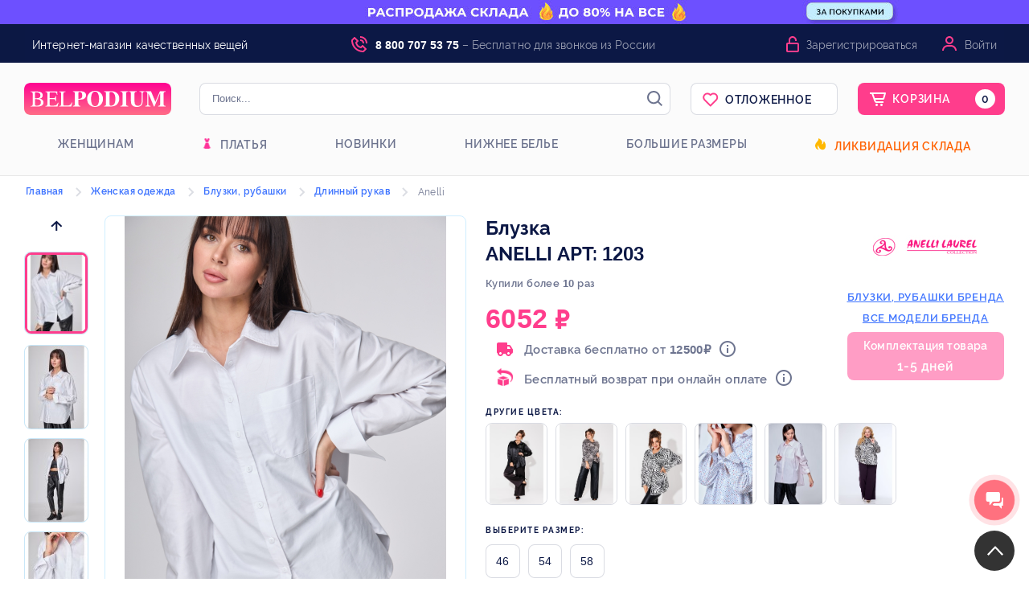

--- FILE ---
content_type: text/html; charset=UTF-8
request_url: https://belpodium.ru/catalog/for_women/bluzki_rubashki/bluzki_dlinnyy_rukav/1203_Anelli.html
body_size: 129268
content:
<!DOCTYPE html> <html xmlns="http://www.w3.org/1999/xhtml" lang="ru" xml:lang="ru" prefix="og: http://ogp.me/ns#"> <head> <script src="https://www.artfut.com/static/tagtag.min.js?campaign_code=a58f622682" async onerror='var self = this;window.ADMITAD=window.ADMITAD||{},ADMITAD.Helpers=ADMITAD.Helpers||{},ADMITAD.Helpers.generateDomains=function(){for(var e=new Date,n=Math.floor(new Date(2020,e.getMonth(),e.getDate()).setUTCHours(0,0,0,0)/1e3),t=parseInt(1e12*(Math.sin(n)+1)).toString(30),i=["de"],o=[],a=0;a<i.length;++a)o.push({domain:t+"."+i[a],name:t});return o},ADMITAD.Helpers.findTodaysDomain=function(e){function n(){var o=new XMLHttpRequest,a=i[t].domain,D="https://"+a+"/";o.open("HEAD",D,!0),o.onload=function(){setTimeout(e,0,i[t])},o.onerror=function(){++t<i.length?setTimeout(n,0):setTimeout(e,0,void 0)},o.send()}var t=0,i=ADMITAD.Helpers.generateDomains();n()},window.ADMITAD=window.ADMITAD||{},ADMITAD.Helpers.findTodaysDomain(function(e){if(window.ADMITAD.dynamic=e,window.ADMITAD.dynamic){var n=function(){return function(){return self.src?self:""}}(),t=n(),i=(/campaign_code=([^&]+)/.exec(t.src)||[])[1]||"";t.parentNode.removeChild(t);var o=document.getElementsByTagName("head")[0],a=document.createElement("script");a.src="https://www."+window.ADMITAD.dynamic.domain+"/static/"+window.ADMITAD.dynamic.name.slice(1)+window.ADMITAD.dynamic.name.slice(0,1)+".min.js?campaign_code="+i,o.appendChild(a)}});'></script> <script type="text/javascript">
    //Скрипт формирования cookie с последним платным источником трафика по метке utm_source
    // имя cookie для хранения источника
    // если используется другое имя, укажите его
    var cookie_name = 'deduplication_cookie';
    // число дней жизни куки
    var days_to_store = 90;
    // ожидаемое значение deduplication_cookie для Admitad
    var deduplication_cookie_value = 'admitad';
    // имя GET параметра для дедупликации
    // если у вас используется другой параметр, укажите его имя
    var channel_name = 'utm_source';
    // функция для получения источника из GET параметра
    getSourceParamFromUri = function () {
        var pattern = channel_name + '=([^&]+)';
        var re = new RegExp(pattern);
        return (re.exec(document.location.search) || [])[1] || '';
    };

    // функция для получения источника из cookie с именем cookie_name
    getSourceCookie = function () {
        var matches = document.cookie.match(new RegExp(
            '(?:^|; )' + cookie_name.replace(/([\.$?*|{}\(\)\[\]\\\/\+^])/g, '\\$1') + '=([^;]*)'
        ));
        return matches ? decodeURIComponent(matches[1]) : undefined;
    };

    // функция для записи источника в cookie с именем cookie_name
    setSourceCookie = function () {
        var param = getSourceParamFromUri();
        if (!param) { return; }
        var period = days_to_store * 60 * 60 * 24 * 1000;	// в секундах
        var expiresDate = new Date((period) + +new Date);
        var cookieString = cookie_name + '=' + param + '; path=/; expires=' + expiresDate.toGMTString();
        document.cookie = cookieString;
        document.cookie = cookieString + '; domain=.' + location.host;
    };
    // запись куки
    setSourceCookie();
    </script> <script type="text/javascript">
        ADMITAD = window.ADMITAD || {};
        ADMITAD.Invoice = ADMITAD.Invoice || {};
        ADMITAD.Invoice.accountId = 'guest';
    </script> <script type="text/javascript">!function(){var t=document.createElement("script");t.type="text/javascript",t.async=!0,t.src='https://vk.com/js/api/openapi.js?169',t.onload=function(){VK.Retargeting.Init("VK-RTRG-1628433-65hjj"),VK.Retargeting.Hit()},document.head.appendChild(t)}();</script><noscript><img src="https://vk.com/rtrg?p=VK-RTRG-1628433-65hjj" style="position:fixed; left:-999px;" alt=""/></noscript> <meta name="ahrefs-site-verification" content="6346f47dde46e34e69bd59ee1662f2acb16f4081142467557a272e9fece4f4ff"> <title>Блузка Anelli арт: 1203 купить от белорусских производителей за 6052 руб. — с доставкой по Москве и России : belpodium.ru</title> <meta name="description" content="В интернет-магазине Белорусской одежды Belpodium Вы можете купить Блузка, размер: 46 - 58, артикул: 1203 от Anelli с доставкой по России и Москве"/> <meta name="keywords" content="заказать, Блузка, Anelli, 1203, размер 46 - 58, интернет магазин, доставка"/> <meta http-equiv="Content-Type" content="text/html; charset=utf-8"/> <meta name="viewport" content="width=device-width, initial-scale=1"> <meta name="Distribution" content="Global"/> <meta name="Rating" content="General"/> <meta name="Owner" content="ООО Belpodium.ru"/> <meta name="Publisher_Location" content="RU"/> <meta name="author" content="Belpodium.ru - Интернет магазин модной одежды"/> <meta name="theme-color" content="#000000"> <meta name="cmsmagazine" content="c39abc22c0d87e8ebcf1cbe600c04f72"/> <meta name="robots" content="index,follow,ALL"/> <link rel="canonical" href="https://belpodium.ru/catalog/for_women/bluzki_rubashki/bluzki_dlinnyy_rukav/1203_Anelli.html"/> <meta property="og:locale" content="ru_RU"/> <meta property="og:title" content="Блузка Anelli арт: 1203 купить от белорусских производителей за 6052 руб. — с доставкой по Москве и России : belpodium.ru"/> <meta property="og:description" content="В интернет-магазине Белорусской одежды Belpodium Вы можете купить Блузка, размер: 46 - 58, артикул: 1203 от Anelli с доставкой по России и Москве"/> <meta property="og:type" content="product"/> <meta property="og:image" content="https://belpodium.ru/files/products/1950/897241-main.jpg"/> <meta property="og:url" content="https://belpodium.ru/catalog/for_women/bluzki_rubashki/bluzki_dlinnyy_rukav/1203_Anelli.html"/> <link rel="stylesheet" type="text/css" media="all" href="/stylemin/site/style_belpodium.css?version=2025_12_27-4"/> <link rel="preload" as="style" href="/style/kladrapi/jquery.kladr.min.css" onload="this.onload=null;this.rel='stylesheet'"/> <link rel="preload" as="style" type="text/css" media="all" href="/stylemin/tooltipster.css" onload="this.onload=null;this.rel='stylesheet'"/> <link rel="preload" as="style" type="text/css" media="all" href="/stylemin/rating.css?version=2025_12_27-4" onload="this.onload=null;this.rel='stylesheet'"/> <link rel="preload" as="style" type="text/css" media="all" href="/stylemin/my-icons.css" onload="this.onload=null;this.rel='stylesheet'"/> <link rel="stylesheet" type="text/css" href="/script/highslide/highslide.min.css?version=2025_12_27-4"/> <link href="https://maxcdn.bootstrapcdn.com/font-awesome/4.7.0/css/font-awesome.min.css" rel="preload" as="style" onload="this.onload=null;this.rel='stylesheet'"> <script src="https://ajax.googleapis.com/ajax/libs/jquery/1.11.3/jquery.min.js"></script> <link rel="apple-touch-icon" sizes="180x180" href="/images/logo/favicon/belpodium/apple-touch-icon.png"> <link rel="icon" type="image/png" sizes="32x32" href="/images/logo/favicon/belpodium/favicon-32x32.png"> <link rel="icon" type="image/png" sizes="16x16" href="/images/logo/favicon/belpodium/favicon-16x16.png"> <link rel="manifest" href="/manifest.json?v=1"> <meta name="msapplication-config" content="/browserconfig.xml" /> <meta name="msapplication-TileColor" content="#ffffff"> <meta name="theme-color" content="#ffffff"> <script>
    //отправка данных в yandex metrika и google analytics
    function send_statistics(metka) {
        $(document).ready(function () {
            try {
                if (metka) {
                    /*if (window.google_tag_manager) {
                        
                                                //gtag('js', new Date());
                        gtag('config', 'UA-53811940-1');
                                                
                        gtag('event', metka, {'event_category': 'buttom', 'event_action': metka});
                    } else {*/
                        $.ajax({
                            type: "POST",
                            dataType: "json",
                            url: "/ajax.php?action=CompleteStatistics&metka=" + metka + "&time=" + $.now(),
                            data: {'metka': metka}
                        });
                   // }
                    $.ajax({
                        type: "POST",
                        dataType: "json",
                        url: "/ajax.php?action=SendStatistics&metka=" + metka + "&time=" + $.now(),
                        data: {'metka': metka}
                    });
                }
            } catch (e) {
                send_statistics_error(e, 'send_statistics');
            }
            send_statistics_ya(metka);
        });
    }

    function send_statistics_ya(metka) {
        try {
            if (metka) {
                
                                yaCounter25869473.reachGoal(metka);
                                
            }
        } catch (e) {
            send_statistics_error(e, 'send_statistics');
        }
    }

    //отправим ошибки, если есть
    function send_statistics_error(e, type_function) {
        $.ajax({
            type: "POST",
            dataType: "json",
            url: "/ajax.php?action=ErrorTele",
            data: {
                lineNumber: e.lineNumber,
                message: e.message,
                fileName: e.fileName,
                columnNumber: e.columnNumber,
                stack: e.stack,
                type_function: type_function
            }
        });
        console.log("Error occurred: " + type_function);
        console.log(e);
    }

    //добавление ифномации о заказе для ecommerce
    function ecommerce_purchase(data) {
        $(document).ready(function () {
            try {
                //yandex
                window.dataLayer = window.dataLayer || [];
                var products = [];
                $(data.items).each(function (index, element) {
                    var product = {};
                    product.id = element.indexid;
                    product.name = element.nazv;
                    product.price = element.price_bel;
                    product.quantity = element.count;
                    products.push(product);
                });
                window.dataLayer.push({
                    "ecommerce": {
                        "currencyCode": data.order.currency,
                        "purchase": {
                            "actionField": {
                                "id": data.order.indexid
                            },
                            "products": products
                        }
                    }
                });
            } catch (e) {
                send_statistics_error(e, 'ecommerce_purchase');
            }
        });
    }
</script> <script>
        country = 'US';
    </script> </head> <body> <div class="modal custom_modal" id="buy_one_click"> <div class="weapper_modal weapper_modal_custom"> <div class="title_modal"><img src="[data-uri]" alt=""> <span class="title_modal_line"></span> </div> <form id="buy_form" class="belpodium.ru" method="POST"> <div class="buy_form_title">Мы перезвоним и подтвердим заказ</div> <div class="one_click_inputs"> <div> <label>Имя</label> <input type="text" name="first_name" id="buy_first_name" value=""/> </div> <div> <label>Фамилия</label> <input type="text" name="last_name" id="buy_last_name" value=""/> </div> </div> <div class="one_click_phonebox"> <label>Телефон<sup>*</sup>:</label> <div class="select_country_box" style="position: absolute"> <span id="buy_phone_region" style="cursor: pointer;" class="select_phone_region head_rates_hide_item_rates_rub" data-value="1" data-region="rub"><span class="select_country_arrow"></span></span> <ul class="country_list hide"> <li data-value="1" data-region="rub"><span class="head_rates_hide_item_rates_rub"></span></li> <li data-value="2" data-region="bel"><span class="head_rates_hide_item_rates_bel"></span></li> <li data-value="3" data-region="tenge"><span class="head_rates_hide_item_rates_tenge"></span></li> <li data-value="4" data-region="ua"><span class="head_rates_hide_item_rates_ua"></span></li> </ul> </div> <input id="buy_phone" style="width: 85%;" type="tel" class="input_big phone_num_input" name="phone" placeholder="введите номер телефона" autocomplete="off" readonly onfocus="this.removeAttribute('readonly')"/> </div> <input id="buy_pay_time" type="hidden" class="input_big" name="other_info[pay_type]"/> <input id="buy_delivery_type" type="hidden" class="input_big" name="other_info[delivery_type]"/> <a class="form_butt form_butt_width buy_one_click buy_final" onclick="Cart.buyOneClickForm();">Купить</a> <div class="clear"></div> <div class="buy_one_click_support"> <span>Служба поддержки клиентов (звонок бесплатный)</span> <p class="support_tel">8 (800) 707-53-75</p> <p class="support_email">info@belpodium.ru</p> </div> </form> </div> </div> <div class="modal custom_modal" id="buy_one_click_success"> <div class="weapper_modal weapper_modal_custom"> <div class="title_modal"><img src="[data-uri]" alt=""></div> <div class="buy_one_click_success_senq">Спасибо! Ваш заказ принят.</div> <p>Для уточнения деталей по заказу мы свяжемся с вами по телефону <br/>в рабочее время пн-пт с 8:30 до 20:00</p> <div class="buy_one_click_success_line"></div> <div class="buy_one_click_success_lc">Проверить заказ можно в личном кабинете:</div> <div class="buy_one_click_success_lcinfo"> </div> <a class="buy_one_click_lc" onclick="$.modal.close();show_login_modal();">Войти в личный кабинет</a> </div> </div> <script>
        /* <![CDATA[ */
        var google_conversion_id = 957209306;
        var google_custom_params = window.google_tag_params;
        var google_remarketing_only = true;
        /* ]]> */
    </script> <div class="body"> <div class="body-content"> <div class="modals" id="zvonok"> <div class="weapper_modal"> <form id="zvonok_form" method="POST"> <div></div> <div class="title_modal">Заказать обратный звонок</div> <div class="login_line"></div> <div class="input_text">Ваше имя:</div> <input type="text" class="input_for_zvonok" name="info[name]"/> <div class="input_text">Ваш номер телефона:</div> <input type="text" class="input_for_zvonok" name="info[phone]"/> <div class="clear"></div> <div class="right_block"> <a class="form_butt" onclick="send_statistics_ya('request_call'); submit_form('zvonok');"> Заказать звонок</a> </div> <div class="clear"></div> </form> </div> </div> <div class="form_wrapper" id="modal_block"> <div class="background_block"> </div> <div class="login" id="loginForm"> <form id="auth_form" method="POST"> <div class="titlebar"><a href="" class="close">✕</a></div> <div id="loginFrame"> <span class="reg_link"><a class="register_link" href="#" title="Зарегистрироваться" onclick="show_register_modal();">Зарегистрироваться</a></span> <img class="auth_logo" src="data:image/svg+xml,%3Csvg width='183' height='40' viewBox='0 0 183 40' fill='none' xmlns='http://www.w3.org/2000/svg'%3E%3Cpath d='M0 8C0 3.58172 3.58172 0 8 0H175C179.418 0 183 3.58172 183 8V32C183 36.4183 179.418 40 175 40H8C3.58172 40 0 36.4183 0 32V8Z' fill='url(%23paint0_linear)'/%3E%3Cpath d='M19.3111 19.6338C20.7634 19.2676 21.322 19.0423 21.9923 18.4507C22.6905 17.831 23.1373 16.6761 23.1373 15.5211C23.1373 12.5352 20.6517 10.8169 15.82 10.8169H8V11.3521C10.2622 11.493 10.6812 11.7465 10.6812 13.9718V26.2817C10.6812 28.4225 10.2064 28.8732 8 28.9296V29.4648H17.412C21.4616 29.4648 24.0869 27.5775 24.0869 24.4507C24.0869 23.2113 23.6121 22.0282 22.7184 21.2113C21.9085 20.4789 21.1544 19.9718 19.3111 19.662V19.6338ZM13.5299 19.1549V12.7606C13.5299 12.1127 13.7254 11.8592 14.2002 11.8592H15.3452C18.6687 11.8592 20.2886 13.2958 20.2886 15.662C20.2886 18 18.9201 19.1549 16.0993 19.1549H13.5299ZM13.5299 20.2817C16.8255 20.3944 17.8867 20.2817 19.5625 21.4085C20.4841 22.0282 20.8751 23.0704 20.8751 24.4225C20.8751 25.6338 20.512 26.5915 19.8138 27.2113C18.585 28.3099 17.6075 28.4225 15.2615 28.4225C13.9767 28.4225 13.5299 28.1127 13.5299 27.1549V20.2817Z' fill='white'/%3E%3Cpath d='M42.8268 24.7042H42.0448C40.788 27.6901 39.5871 28.4225 35.5933 28.4225H34.5879C32.5211 28.4225 31.7671 28.2817 31.7671 27.0986V20.2535H35.9843C38.3862 20.2535 38.8051 20.6197 39.1402 22.9859H39.7826V16.3944H39.1402C38.8051 18.6197 38.3862 19.0986 35.9843 19.0986H31.7671V12.9014C31.7671 12 31.9626 11.8873 32.7446 11.8873H36.4032C39.6429 11.8873 40.2853 12.3099 40.7042 14.8451H41.4025L41.2907 10.8169H26.4886V11.3521C28.5832 11.4648 28.9183 11.8873 28.9183 13.9718V26.2535C28.9183 28.4225 28.6391 28.7887 26.4886 28.9296V29.4648H41.5421L42.8268 24.7042Z' fill='white'/%3E%3Cpath d='M59.9283 24.5634H59.2022C58.7553 25.5493 58.3922 26.169 58.0292 26.6479C57.0796 27.8592 55.5714 28.3662 53.3092 28.3662H51.3542C49.3154 28.3662 48.8406 28.169 48.8406 27.0986V14.0282C48.8406 11.8592 49.1758 11.493 51.4659 11.3521V10.8169H43.5621V11.3521C45.7405 11.5211 45.9919 11.9155 45.9919 14.0845V26.2254C45.9919 28.3662 45.6288 28.8169 43.5621 28.9296V29.4648H58.5877L59.9283 24.5634Z' fill='white'/%3E%3Cpath d='M60.7474 10.4225V11.1268C62.7024 11.2958 63.0934 11.6901 63.0934 13.8873V25.9155C63.0934 27.3521 62.9258 28.1408 62.0042 28.507C61.697 28.6479 61.2781 28.7042 60.7474 28.7606V29.4648H70.0476V28.7606C67.8413 28.4789 67.6179 28.2254 67.6179 26.338V20.9296C71.3044 20.9014 72.254 20.8169 73.4549 20.3662C75.773 19.493 77.0577 17.7746 77.0577 15.5211C77.0577 12.0845 74.209 10.4225 69.5449 10.4225H60.7474ZM67.6179 12.3944C67.6179 11.7465 68.0926 11.4085 69.0143 11.4085C71.3324 11.4085 72.254 12.7042 72.254 15.831C72.254 18.9577 71.1089 19.9155 67.6179 19.9437V12.3944Z' fill='white'/%3E%3Cpath d='M98.1251 20.0282C98.1251 14.1972 93.9917 10 88.378 10C82.5688 10 78.3516 14.0563 78.3516 20.0563C78.3516 25.8873 82.4292 30 88.2104 30C93.9917 30 98.1251 25.8873 98.1251 20.0282ZM93.1817 20.2254C93.1817 26.0282 91.4781 29.0704 88.2663 29.0704C85.0824 29.0704 83.295 26.1127 83.295 20.169C83.295 14.2535 85.0545 10.9296 88.1266 10.9296C91.3943 10.9296 93.1817 14.2254 93.1817 20.2254Z' fill='white'/%3E%3Cpath d='M99.5026 10.4225V11.1268C101.29 11.2958 101.821 11.7183 101.821 13.0141V26.7042C101.821 28.0563 101.122 28.7042 99.5026 28.7606V29.4648H108.133C110.953 29.4648 113.467 28.6761 115.171 27.1831C117.181 25.4085 118.382 22.6479 118.382 19.7465C118.382 13.9437 114.584 10.4225 108.216 10.4225H99.5026ZM106.345 12.6197C106.345 11.831 106.736 11.3803 107.825 11.3803C109.92 11.3803 111.316 12.3662 112.378 14.2254C113.188 15.662 113.523 17.7465 113.523 20.169C113.523 22.6479 112.992 25.1831 112.126 26.4507C111.177 27.8028 109.808 28.4789 107.965 28.4789C106.708 28.4789 106.345 27.9155 106.345 26.6479V12.6197Z' fill='white'/%3E%3Cpath d='M129.601 29.4648V28.7606C127.478 28.6197 126.947 28.3099 126.947 26.4789V13.2394C126.947 11.662 127.534 11.2113 129.601 11.1268V10.4225H119.826V11.1268C121.837 11.2676 122.423 11.662 122.423 13.2394V26.4789C122.423 28.2254 121.92 28.5634 119.826 28.7606V29.4648H129.601Z' fill='white'/%3E%3Cpath d='M149.7 10.4225H143.584V11.1268C145.651 11.2958 146.293 11.8592 146.293 13.9155V22.3662C146.293 26.5352 144.645 28.6197 141.377 28.6197C138.668 28.6197 137.3 26.8451 137.3 22.9296V13.9718C137.3 11.662 137.775 11.2958 139.953 11.1268V10.4225H130.569V11.1268C132.524 11.3239 132.859 11.5493 132.859 13.831V22.9577C132.859 25.6901 133.502 27.2113 135.093 28.4789C136.406 29.5211 138.194 30 140.26 30C142.243 30 144.198 29.4366 145.399 28.4507C146.768 27.3521 147.522 25.1831 147.522 22.3662V13.5211C147.522 11.8592 147.913 11.4085 149.7 11.1268V10.4225Z' fill='white'/%3E%3Cpath d='M176 29.4648V28.7606C173.766 28.5634 173.542 27.9718 173.542 25.9155V13.8592C173.542 11.7465 173.961 11.2676 176 11.1268V10.4225H168.962L163.348 23.7183L157.791 10.4225H150.725V11.1268C152.763 11.2958 153.21 11.6901 153.21 13.2113V26.4225C153.21 28.2535 152.847 28.5352 150.669 28.7606V29.4648H157.204V28.7606C154.914 28.5915 154.383 27.9718 154.383 25.831V12.7324L161.421 29.4648H162.175L169.213 12.4225V26.3944C169.213 28.0563 168.822 28.5634 166.728 28.7606V29.4648H176Z' fill='white'/%3E%3Cdefs%3E%3ClinearGradient id='paint0_linear' x1='91.5' y1='0' x2='91.5' y2='40' gradientUnits='userSpaceOnUse'%3E%3Cstop stop-color='%23FF0292'/%3E%3Cstop offset='1' stop-color='%23FF6E87'/%3E%3C/linearGradient%3E%3C/defs%3E%3C/svg%3E%0A" alt="Belpodium - интернет магазин одежды от производителя с доставкой" title="Belpodium - интернет магазин одежды от производителя с доставкой" height="40"> <div class="media-enter"> <div class="email-li" id="emailButton"> <span class="tail"></span> <span>
                                По e-mail
                            </span> </div> <div class="phone-li phone-li_active" id="phoneButton"> <span class="tail"></span> <span>
                                По телефону
                            </span> </div> </div> <div class="reg-data"> <div class="login-type type-mail"> <input type="email" class="email-track" name="login" autocomplete="off" onchange="this.setAttribute('value', this.value);" value=""> <span class="email_span">E-mail или логин</span> </div> <div class="login-type type-phone"> <div class="select_country_box" style="position: absolute"> <span id="log_phone_region" style="cursor: pointer;" class="select_phone_region head_rates_hide_item_rates_rub" data-value="1" data-region="rub"><span class="select_country_arrow"></span></span> <ul class="country_list" style="display: none;"> <li data-value="1" data-region="rub"><span class="head_rates_hide_item_rates_rub"></span></li> <li data-value="2" data-region="bel"><span class="head_rates_hide_item_rates_bel"></span></li> </ul> </div> <input id="log_phone" style="width:calc(100% - 54px) !important;padding-top: 9px;" type="tel" class="input_big phone_num_input phone-track" name="phone" tabindex="1" placeholder="" autocomplete="off" readonly
                                       onfocus="this.removeAttribute('readonly')" onchange="this.setAttribute('value', this.value);" value=""/> <span class="phone_span">Телефон</span> </div> <div id="auth_email_error" class="red">Введите телефон или E-mail.</div> <div class="password"> <input type="password" class="passowrd-track" id="password" maxlength="50" name="password" onchange="this.setAttribute('value', this.value);" value=""> <span class="password_span">Пароль</span> </div> <div id="auth_pass_error" class="red">Введите пароль.</div> <div class="submit"> <button id="signIn" type="button" onclick="return auth_submit_form_new('auth');">Войти
                                </button> </div> <div class="for-forgot-and-error"> <a href="#" class="forgot error-lnk-outer" onClick="show_restore_pass_modal();">Забыли пароль?</a> </div> <div class="fm-error" style="display: none;"></div> <div class="social_auth"> <a class="social_login" id="vk_login"><img src="[data-uri]" alt="Войти через Вконтакте" title="Войти через Вконтакте"></a> <a class="social_login" id="fb_login"><img src="[data-uri]" alt="Войти через Facebook" title="Войти через Facebook"></a> <a class="social_login" id="mailru_login"><img src="[data-uri]" alt="Войти через Mail.ru" title="Войти через Mail.ru"></a> <a class="social_login" id="okru_login"><img src="[data-uri]" alt="Войти через Одноклассники" title="Войти через Одноклассники"></a> <a class="social_login" id="gplus_login"><img src="[data-uri]" alt="Войти через Google" title="Войти через Google"></a> </div> <script>
        function loadedSocial() {
            
            VK.init({apiId: 7916926});

            $('#vk_login').click(function (event) {
                event.preventDefault();
                VK.Auth.login(null, VK.access.email);
            });
            VK.Observer.subscribe("auth.login", function f() {
                var user = VK._session.user;
                var first_name = user.first_name;
                var last_name = user.last_name;
                var vkid = user.id;
                VK.Auth.logout();

                $.get("/ajax/site/social-register.php?login=vk" + vkid + "&first_name=" + first_name + "&last_name=" + last_name, function (data) {
                    location.reload();
                });
            });
            

            
            function init() {
                gapi.load('auth2', function () {
                    var GoogleAuth = gapi.auth2.init({
                        client_id: '928595262462-h492475q6qkkpjfdqilb1g5adb7sfbu8.apps.googleusercontent.com'
                    });
                    $('#gplus_login').on('click', function () {
                        GoogleAuth.signIn().then(function (response) {//request to sign in

                            var id = 'google_' + GoogleAuth.currentUser.get().getId();
                            var profile = response.getBasicProfile();
                            var first_name = profile.getGivenName();
                            var last_name = profile.getFamilyName();


                            var email = profile.getEmail();
                            $.get("/ajax/site/social-register.php?login=" + id + "&first_name=" + first_name + "&last_name=" + last_name + "&email=" + email, function (data) {
                                location.reload();
                            });
                        });
                        ;
                    });
                });
            }

            

            
            $('#okru_login').on('click', function () {
                startOAuthLogin();
            });

            var config = {
                app_id: '512000179951',
                app_key: 'CQOPLHJGDIHBABABA'
            };
            document.addEventListener('DOMContentLoaded', function () {
                config.oauth = {};
                config.oauth.url = location.origin + location.pathname;
                if (window.location.hash) {

                    var hash = OKSDK.Util.getRequestParameters(window.location.hash);
                    window.opener.postMessage(JSON.stringify({
                        'type': 'oauth',
                        'access_token': hash['access_token'],
                        'session_secret_key': hash['session_secret_key']
                    }), "*");
                    window.close();
                    return;
                }
                var args = OKSDK.Util.getRequestParameters(window.location.search);
                if (args['run_oauth']) {

                    OKSDK.init(config, function () {
                    }, function (error) {

                    });
                }
            });
            window.addEventListener('message', function (event) {
                try {
                    var data = JSON.parse(event.data || "");

                    if (data.type == 'oauth') {

                        config.location_hash = '#access_token=' + data['access_token'] + '&session_secret_key=' + data['session_secret_key'];
                        OKSDK.init(config, function () {

                            OKSDK.REST.call('users.getCurrentUser', null, function (status, data, error) {
                                if (status == 'ok') {
                                    console.log(data);
                                    var id = 'ok_' + data.uid;
                                    var first_name = data.first_name;
                                    var last_name = data.last_name;
                                    $.get("/ajax/site/social-register.php?login=" + id + "&first_name=" + first_name + "&last_name=" + last_name, function (data) {
                                        location.reload();
                                    });
                                }
                            });
                        }, function (error) {

                        });
                    }
                } catch (e) {

                }
            }, false);

            function startOAuthLogin() {
                window.open("https://connect.ok.ru/oauth/authorize?client_id=512000179951&scope=GET_EMAIL&response_type=token&redirect_uri=https%3A%2F%2Fbelpodium.ru%2F", "OAuth", "width=400,height=400");
            }

            

            
            $('#mailru_login').on('click', function () {
                mailru.connect.login();
            });
            mailru.loader.require('api', function () {

                mailru.connect.init('768112', 'f106098c8ae906bb6026799d29d6f5a2');

                mailru.events.listen(mailru.connect.events.login, function (session) {
                    var user_id = 'mailru_' + mailru.session.oid;
                    mailru.common.users.getInfo(function (user_list) {

                        var email = user_list[0].email
                        var first_name = user_list[0].first_name;
                        var last_name = user_list[0].last_name;
                        $.get("/ajax/site/social-register.php?login=" + user_id + "&first_name=" + first_name + "&last_name=" + last_name + "&email=" + email, function (data) {
                            location.reload();
                        });
                    }, user_id);
                });

            });
            

            
           /* window.fbAsyncInit = function () {
                FB.init({
                    appId: '537654093746114',
                    xfbml: true,
                    version: 'v5.0'
                });
                FB.AppEvents.logPageView();
            };

            (function (d, s, id) {
                var js, fjs = d.getElementsByTagName(s)[0];
                if (d.getElementById(id)) {
                    return;
                }
                js = d.createElement(s);
                js.id = id;
                js.src = "https://connect.facebook.net/en_US/sdk.js";
                fjs.parentNode.insertBefore(js, fjs);
            }(document, 'script', 'facebook-jssdk'));*/

            $('#fb_login').on('click', function () {
                FB.login(function (response) {
                    if (response.status == "connected") {
                        var token = response.authResponse.accessToken;

                        $.get('https://graph.Facebook.com/me?fields=id,first_name,last_name,email&access_token=' + token, function (data) {
                            var user_id = 'fb_' + data.id;
                            var email = data.email;
                            var first_name = data.first_name;
                            var last_name = data.last_name;
                            $.get("/ajax/site/social-register.php?login=" + user_id + "&first_name=" + first_name + "&last_name=" + last_name + "&email=" + email, function (data) {
                                location.reload();
                            });
                        });
                    }
                }, {scope: 'public_profile,email'});
            });
            
        };
    </script> <script src="https://apis.google.com/js/platform.js?onload=init" async defer></script> <script src="https://cdn.jsdelivr.net/npm/ok-js-sdk@1.0.2/oksdk.js" async></script> <script src="https://connect.mail.ru/js/loader.js" async></script> </div> </div> </form> </div> </div> <script src="https://www.google.com/recaptcha/api.js" async defer></script> <div class="form_wrapper" id="modal_block_restore_pass"> <div class="background_block_restore"> </div> <div class="login" id="loginFormRestore"> <form id="restore_form" method="POST"> <div class="titlebarRestore"><a href="" class="closeRestore">✕</a></div> <div id="loginFrame"> <span>Восстановление пароля</span> <div class="media-enter"> <div class="email-li" id="emailButtonRestore"> <span class="tailRestore"></span> <span>
                                По e-mail
                            </span> </div> <div class="phone-li phone-li_active" id="phoneButtonRestore"> <span class="tailRestore"></span> <span>
                               По коду СМС
                            </span> </div> </div> <div class="reg-data"> <div class="login-type type-mailRestore"> <p>Для восстановления пароля введите в форму ниже ваш e-mail. На данный адрес придёт
                                    ссылка для смены пароля.</p> <span class="email_span">E-mail</span> <input type="text" class="email-track" name="login" autocomplete="off"> </div> <div class="login-type type-phoneRestore"> <p>Для восстановления пароля введите в форму ниже ваш номер телефона. На данный
                                    номер придёт код для смены пароля.</p> <span class="phone_span">Телефон</span> <div class="select_country_box" style="position: absolute"> <span id="log_phone_regionRestore" style="cursor: pointer;" class="select_phone_region head_rates_hide_item_rates_rub" data-value="1" data-region="rub"><span class="select_country_arrowRestore"></span></span> <ul class="country_list" style="display: none;"> <li data-value="1" data-region="rub"><span class="head_rates_hide_item_rates_rub"></span></li> <li data-value="2" data-region="bel"><span class="head_rates_hide_item_rates_bel"></span></li> <li data-value="3" data-region="tenge"><span class="head_rates_hide_item_rates_tenge"></span></li> <li data-value="4" data-region="ua"><span class="head_rates_hide_item_rates_ua"></span></li> </ul> </div> <input id="log_phone_restore" style="width:calc(100% - 54px) !important;padding-top: 9px;" type="tel" class="input_big phone_num_input phone-track" name="phone" tabindex="1" placeholder="" autocomplete="off" readonly
                                       onfocus="this.removeAttribute('readonly')"/> <div class="g-recaptcha" data-sitekey="6LeQ4ckZAAAAAIXLR6cbR_0pXM6SujX9WPfHMOiH"></div> </div> <div class="submit"> <button id="signIn" type="button" onclick="return restore_pass_submit_form('restore');">Восстановить
                                </button> </div> <div class="fm-error" style="display: none;"></div> </div> </div> </form> </div> </div> <div class="form_wrapper" id="modal_block_register"> <div class="background_block_register"> </div> <div class="login" id="loginFormRegister"> <form id="register_form" method="POST"> <div class="titlebarRegister"><a href="" class="closeRegister">✕</a></div> <div id="RegisterFrame"> <span>Регистрация</span> <div class="reg-data"> <div class="login-type type-phoneRegister"> <span class="phone_span">Введите ваш телефон</span> <div class="select_country_box" style="position: absolute"> <span id="log_phone_regionRegister" style="cursor: pointer;" class="select_phone_region head_rates_hide_item_rates_rub" data-value="1" data-region="rub"><span class="select_country_arrowRegister"></span></span> <ul class="country_list" style="display: none;"> <li data-value="1" data-region="rub"><span class="head_rates_hide_item_rates_rub"></span></li> <li data-value="2" data-region="bel"><span class="head_rates_hide_item_rates_bel"></span></li> <li data-value="3" data-region="tenge"><span class="head_rates_hide_item_rates_tenge"></span></li> <li data-value="4" data-region="ua"><span class="head_rates_hide_item_rates_ua"></span></li> </ul> </div> <input id="log_phone_register" style="width:calc(100% - 54px) !important;padding-top: 9px;" type="tel" class="input_big phone_num_input phone-track" name="phone" tabindex="1" placeholder="" autocomplete="off" readonly
                                       onfocus="this.removeAttribute('readonly')"/> </div> <div class="login-type type-mailRegister"> <span class="email_span">Введите ваш e-mail</span> <input type="text" class="email-track" name="email" autocomplete="off"> <span class="link_remove_email">У меня нет e-mail</span> </div> <div class="login-type type-passRegister"> <span class="pass_span">Придумайте пароль (не короче шести символов)</span> <span class="field_type_toggler field-type-password" title="Показать текст пароля">Показать текст пароля</span> <input type="password" class="pass-track" name="pass" autocomplete="off"> </div> <div class="login-type type-passconfRegister"> <span class="passconf_span">Повторите пароль</span> <span class="field_type_toggler field-type-password" title="Показать текст пароля">Показать текст пароля</span> <input type="password" class="passconf-track" name="passconf" autocomplete="off"> </div> <div class="fm-error" style="display: none;"></div> <div class="submit"> <button id="signIn" type="button" onclick="return register_submit_form('register');">Зарегистрироваться
                                </button> </div> </div> </div> </form> </div> </div> <div class="modal custom_modal" id="reg_buy"> <div class="weapper_modal weapper_modal_custom"> <form id="reg_buy_form" method="POST"> <div>Введите ваш номер телефона<br/></div> <div id="reg_buy_message" class="hide">Ваш заказ оформлен.<br/>Заполните Ваши контактные данные.<br/><br/> </div> <div class="select_country_box" style="position: absolute"> <span id="reg_buy_phone_region" style="cursor: pointer;" class="select_phone_region head_rates_hide_item_rates_rub" data-value="1" data-region="rub"><span class="select_country_arrow"></span></span> <ul class="country_list hide"> <li data-value="1" data-region="rub"><span class="head_rates_hide_item_rates_rub"></span></li> <li data-value="2" data-region="bel"><span class="head_rates_hide_item_rates_bel"></span></li> <li data-value="3" data-region="tenge"><span class="head_rates_hide_item_rates_tenge"></span></li> <li data-value="4" data-region="ua"><span class="head_rates_hide_item_rates_ua"></span> </li> </ul> </div> <input id="reg_buy_phone" style="width: 85%;" type="tel" class="input_big phone_num_input" name="phone" placeholder="введите номер телефона" autocomplete="off" readonly
                               onfocus="this.removeAttribute('readonly')"/> <div id="phone_error_message" class="red hide">Введите номер телефона</div> <input id="reg_buy_email" type="text" class="input_big hide" name="info[login]" placeholder="введите e-mail" autocomplete="off"/> <input id="reg_buy_pass" type="password" class="input_big hide" name="password" placeholder="введите пароль"/> <div id="login_error_message" class="red hide">Вы ввели неверный пароль!<br/><br/><a href="/lost_password/" class="auth_buttons_left">Восстановить пароль?</a></div> <div id="email_error_message" class="red hide">Указанный E-mail уже используется другим
                            пользователем.<br/>Введите другой E-mail.
                        </div> <a id="restore_pass_email" onclick="restore_lost_pass();" class="restore_pass hide">Выслать
                            письмо с паролем на указанный E-mail?</a> <div class="fio_box hide"> <div class="reg_buy_title">ФИО: <span id="fio_error_message" class="red hide">Введите </span><span id="last_name_error_message" class="red hide">Фамилию </span><span id="first_name_error_message" class="red hide">Имя </span><span id="middle_name_error_message" class="red hide">Отчество</span></div> <input type="text" class="input_big" name="info[client_last_name]" placeholder="Фамилия"/> <input type="text" class="input_big" name="info[client_name]" placeholder="Имя"/> <input type="text" class="input_big" name="info[client_middle_name]" placeholder="Отчество"/> </div> <div class="address_box hide"> <div class="reg_buy_title">Адрес: <span id="error_city" class="error_text red hide">Введите населенный пункт</span> </div> <input type="text" class="zip ajaxpost input_address_basket hide" name="info[address_zip]" value=""> <input type="text" class="region ajaxpost input_address_basket hide" name="info[address_region]" value=""> <input type="text" class="district ajaxpost input_address_basket hide" name="info[address_district]" value=""> <input type="text" id="full_address" class="all ajaxpost input_address_basket hide" name="info[full_address]" value=""> <input type="hidden" class="cityShort ajaxpost input_address_basket" name="info[address_cityshort]" value=""> <input type="text" class="input_big city input_address_basket" name="info[address_city]" value="" placeholder="Город*"> <input type="hidden" class="streetShort ajaxpost input_address_basket" name="info[address_streetshort]" value=""> <input type="text" class="input_big street input_address_basket" name="info[address_street]" value="" placeholder="Улица"> <input style="width: 45%;" type="text" class="input_big building input_address_basket" name="info[address_building]" value="" placeholder="Дом"> <input style="width: 45%; margin-left: 20px;" type="text" class="input_big flat input_address_basket" name="info[address_flat]" value="" placeholder="Квартира"> <div class="clear"></div> </div> <div class="hide" id="login_buy_message"><br/>Вы не авторизованы.<br/>Введите Ваш пароль для
                            входа в личный кабинет.<br/><br/><a href="/lost_password/" class="auth_buttons_left">Забыли
                                пароль?</a></div> <input id="reg_buy_flag" type="hidden" class="input_big" name="flag" value="0"/> <input id="reg_buy_pay_time" type="hidden" class="input_big" name="other_info[pay_type]"/> <input id="reg_buy_delivery_type" type="hidden" class="input_big" name="other_info[delivery_type]"/> <a class="form_butt form_butt_width buy_close_link" data-count="1" onclick="Basket.BuyNow()">Купить</a> <div class="clear"></div> </form> </div> </div> <div class="modal" id="auth_for_request"> <div class="weapper_modal"> <div class="title_modal">Чтобы оставить заявку на товар - авторизуйтесь</div> <div class="login_line"></div> <form id="auth_for_request_form" method="POST"> <div></div> <div class="input_text">Логин (e-mail):</div> <input type="text" class="input_big" name="login"/> <div class="input_text">Пароль:</div> <input type="password" class="input_big" name="password"/> <div class="clear"></div> <div style="text-align: center;"><a class="form_butt" onclick="return submit_form('auth');">Войти</a><br/><br/>или<br/><br/><a href="/registration/" class="news_list_title">Пройдите регистрацию</a></div> <div class="clear"></div> </form> </div> </div> <div class="modal modals" id="message"> <div class="weapper_modal"> <div class="title_modal">Системное сообщение</div> <div class="login_line"></div> <div class="mess_text" id="mess_text"></div> <div class="clear"></div> </div> </div> <div class="modal modals" id="message_new_design"> <div class="weapper_modal"> <div class="title_modal"><img src="[data-uri]" alt=""> <span class="title_modal_line"></span> </div> <div class="mess_text" id="mess_textnew_design"></div> <div class="mess_text" id="mess_textnew_design2"></div> <div class="clear"></div> <div class="message_new_restoreauth"> <div class="message_new_auth"> <img src="[data-uri]" alt=""> <button class="message_new_auth_button" onClick="$.modal.close();show_login_modal();">Войти в личный кабинет
                        </button> </div> <div class="message_new_restore"> <img src="[data-uri]" alt=""> <button class="message_new_restore_button" onClick="$('#message_new_design').hide();window.location='/lost_password/'">Восстановить доступ
                        </button> </div> </div> <div class="clear"></div> </div> </div> <div class="modals" id="messages"> <div class="weapper_modals"> <div class="message_text" id="message_text"> </div> <div class="clear"></div> </div> </div> <div class="center_block"> <a href="/catalog/for_women/?last_size=true&sort=sale_percent" class="final_sales"> <img src="/images/promo/2024-11/promo_20241116_pc.jpg"> </a> <style>
                .body-content:before, .body-content:after {
                    /*background: #242424 !important;*/
                    background: #6d50ff !important;
                    /*background: #59329d !important;*/
                }
            </style> <link href="https://fonts.googleapis.com/css?family=Montserrat" rel="stylesheet"> <div class="header"> <div class="header_top"> <div class="header_top_left"> <span>Интернет-магазин качественных вещей</span> </div> <div class="header_top_center"> <span class="phone_icon"></span> <span class="phone_top"><a href="tel:88007075375">8 800 707 53 75</a></span> <span class="phone_top_text">– Бесплатно для звонков из России</span> </div> <div class="header_top_right"> <div class="header_top_right_register"> <span class="register_icon"></span> <a class="register_link" href="#" title="Зарегистрироваться" onclick="show_register_modal();">Зарегистрироваться</a> </div> <div class="header_top_right_auth"> <span class="auth_icon"></span> <a class="auth_link" href="#" onclick="show_login_modal();" title="Войти">Войти</a> </div> </div> </div> <div class="header_main"> <div class="header_main_left header_main_block"> <div class="header_main_logo header_main_block"> <a href="/" title="Belpodium - интернет магазин одежды от производителя с доставкой"> <img src="data:image/svg+xml,%3Csvg width='183' height='40' viewBox='0 0 183 40' fill='none' xmlns='http://www.w3.org/2000/svg'%3E%3Cpath d='M0 8C0 3.58172 3.58172 0 8 0H175C179.418 0 183 3.58172 183 8V32C183 36.4183 179.418 40 175 40H8C3.58172 40 0 36.4183 0 32V8Z' fill='url(%23paint0_linear)'/%3E%3Cpath d='M19.3111 19.6338C20.7634 19.2676 21.322 19.0423 21.9923 18.4507C22.6905 17.831 23.1373 16.6761 23.1373 15.5211C23.1373 12.5352 20.6517 10.8169 15.82 10.8169H8V11.3521C10.2622 11.493 10.6812 11.7465 10.6812 13.9718V26.2817C10.6812 28.4225 10.2064 28.8732 8 28.9296V29.4648H17.412C21.4616 29.4648 24.0869 27.5775 24.0869 24.4507C24.0869 23.2113 23.6121 22.0282 22.7184 21.2113C21.9085 20.4789 21.1544 19.9718 19.3111 19.662V19.6338ZM13.5299 19.1549V12.7606C13.5299 12.1127 13.7254 11.8592 14.2002 11.8592H15.3452C18.6687 11.8592 20.2886 13.2958 20.2886 15.662C20.2886 18 18.9201 19.1549 16.0993 19.1549H13.5299ZM13.5299 20.2817C16.8255 20.3944 17.8867 20.2817 19.5625 21.4085C20.4841 22.0282 20.8751 23.0704 20.8751 24.4225C20.8751 25.6338 20.512 26.5915 19.8138 27.2113C18.585 28.3099 17.6075 28.4225 15.2615 28.4225C13.9767 28.4225 13.5299 28.1127 13.5299 27.1549V20.2817Z' fill='white'/%3E%3Cpath d='M42.8268 24.7042H42.0448C40.788 27.6901 39.5871 28.4225 35.5933 28.4225H34.5879C32.5211 28.4225 31.7671 28.2817 31.7671 27.0986V20.2535H35.9843C38.3862 20.2535 38.8051 20.6197 39.1402 22.9859H39.7826V16.3944H39.1402C38.8051 18.6197 38.3862 19.0986 35.9843 19.0986H31.7671V12.9014C31.7671 12 31.9626 11.8873 32.7446 11.8873H36.4032C39.6429 11.8873 40.2853 12.3099 40.7042 14.8451H41.4025L41.2907 10.8169H26.4886V11.3521C28.5832 11.4648 28.9183 11.8873 28.9183 13.9718V26.2535C28.9183 28.4225 28.6391 28.7887 26.4886 28.9296V29.4648H41.5421L42.8268 24.7042Z' fill='white'/%3E%3Cpath d='M59.9283 24.5634H59.2022C58.7553 25.5493 58.3922 26.169 58.0292 26.6479C57.0796 27.8592 55.5714 28.3662 53.3092 28.3662H51.3542C49.3154 28.3662 48.8406 28.169 48.8406 27.0986V14.0282C48.8406 11.8592 49.1758 11.493 51.4659 11.3521V10.8169H43.5621V11.3521C45.7405 11.5211 45.9919 11.9155 45.9919 14.0845V26.2254C45.9919 28.3662 45.6288 28.8169 43.5621 28.9296V29.4648H58.5877L59.9283 24.5634Z' fill='white'/%3E%3Cpath d='M60.7474 10.4225V11.1268C62.7024 11.2958 63.0934 11.6901 63.0934 13.8873V25.9155C63.0934 27.3521 62.9258 28.1408 62.0042 28.507C61.697 28.6479 61.2781 28.7042 60.7474 28.7606V29.4648H70.0476V28.7606C67.8413 28.4789 67.6179 28.2254 67.6179 26.338V20.9296C71.3044 20.9014 72.254 20.8169 73.4549 20.3662C75.773 19.493 77.0577 17.7746 77.0577 15.5211C77.0577 12.0845 74.209 10.4225 69.5449 10.4225H60.7474ZM67.6179 12.3944C67.6179 11.7465 68.0926 11.4085 69.0143 11.4085C71.3324 11.4085 72.254 12.7042 72.254 15.831C72.254 18.9577 71.1089 19.9155 67.6179 19.9437V12.3944Z' fill='white'/%3E%3Cpath d='M98.1251 20.0282C98.1251 14.1972 93.9917 10 88.378 10C82.5688 10 78.3516 14.0563 78.3516 20.0563C78.3516 25.8873 82.4292 30 88.2104 30C93.9917 30 98.1251 25.8873 98.1251 20.0282ZM93.1817 20.2254C93.1817 26.0282 91.4781 29.0704 88.2663 29.0704C85.0824 29.0704 83.295 26.1127 83.295 20.169C83.295 14.2535 85.0545 10.9296 88.1266 10.9296C91.3943 10.9296 93.1817 14.2254 93.1817 20.2254Z' fill='white'/%3E%3Cpath d='M99.5026 10.4225V11.1268C101.29 11.2958 101.821 11.7183 101.821 13.0141V26.7042C101.821 28.0563 101.122 28.7042 99.5026 28.7606V29.4648H108.133C110.953 29.4648 113.467 28.6761 115.171 27.1831C117.181 25.4085 118.382 22.6479 118.382 19.7465C118.382 13.9437 114.584 10.4225 108.216 10.4225H99.5026ZM106.345 12.6197C106.345 11.831 106.736 11.3803 107.825 11.3803C109.92 11.3803 111.316 12.3662 112.378 14.2254C113.188 15.662 113.523 17.7465 113.523 20.169C113.523 22.6479 112.992 25.1831 112.126 26.4507C111.177 27.8028 109.808 28.4789 107.965 28.4789C106.708 28.4789 106.345 27.9155 106.345 26.6479V12.6197Z' fill='white'/%3E%3Cpath d='M129.601 29.4648V28.7606C127.478 28.6197 126.947 28.3099 126.947 26.4789V13.2394C126.947 11.662 127.534 11.2113 129.601 11.1268V10.4225H119.826V11.1268C121.837 11.2676 122.423 11.662 122.423 13.2394V26.4789C122.423 28.2254 121.92 28.5634 119.826 28.7606V29.4648H129.601Z' fill='white'/%3E%3Cpath d='M149.7 10.4225H143.584V11.1268C145.651 11.2958 146.293 11.8592 146.293 13.9155V22.3662C146.293 26.5352 144.645 28.6197 141.377 28.6197C138.668 28.6197 137.3 26.8451 137.3 22.9296V13.9718C137.3 11.662 137.775 11.2958 139.953 11.1268V10.4225H130.569V11.1268C132.524 11.3239 132.859 11.5493 132.859 13.831V22.9577C132.859 25.6901 133.502 27.2113 135.093 28.4789C136.406 29.5211 138.194 30 140.26 30C142.243 30 144.198 29.4366 145.399 28.4507C146.768 27.3521 147.522 25.1831 147.522 22.3662V13.5211C147.522 11.8592 147.913 11.4085 149.7 11.1268V10.4225Z' fill='white'/%3E%3Cpath d='M176 29.4648V28.7606C173.766 28.5634 173.542 27.9718 173.542 25.9155V13.8592C173.542 11.7465 173.961 11.2676 176 11.1268V10.4225H168.962L163.348 23.7183L157.791 10.4225H150.725V11.1268C152.763 11.2958 153.21 11.6901 153.21 13.2113V26.4225C153.21 28.2535 152.847 28.5352 150.669 28.7606V29.4648H157.204V28.7606C154.914 28.5915 154.383 27.9718 154.383 25.831V12.7324L161.421 29.4648H162.175L169.213 12.4225V26.3944C169.213 28.0563 168.822 28.5634 166.728 28.7606V29.4648H176Z' fill='white'/%3E%3Cdefs%3E%3ClinearGradient id='paint0_linear' x1='91.5' y1='0' x2='91.5' y2='40' gradientUnits='userSpaceOnUse'%3E%3Cstop stop-color='%23FF0292'/%3E%3Cstop offset='1' stop-color='%23FF6E87'/%3E%3C/linearGradient%3E%3C/defs%3E%3C/svg%3E%0A" title="Belpodium - интернет магазин одежды от производителя с доставкой" height="40"> </a> </div> <div class="header_main_search header_main_block"> <form action="/catalog/100/" id="search_form"> <input type="text" name="search" value="" placeholder="Поиск..." autocomplete="off"> <span class="header_main_search_button"></span> <span class="header_main_search_border"></span> <div class="suggest_list"></div> </form> </div> </div> <div class="header_main_right header_main_block"> <div class="header_main_cart header_main_block"> <ul class="cart_menu"> <li> <span></span> <a href="/favorites/" title="Отложенное">Отложенное</a> </li> <li> <div class="hidden_minicart_hover" onclick="return location.href = '/basket/'"> <div class="hidden_mini_cart_overflow"> <div class="hidden_mini_cart"> <div class="mini_cart_container"> <ul class="minicart_items"> </ul> <div class="minicart_empty_cart"> <div class="minicart_empty_cart_icon"></div> <div class="minicart_empty_cart_text">В корзине нет ни одного товара</div> </div> <div class="minicart_total" style="display:none;"> <span class="minicart_total_left">
							Итого:
						</span> <span class="minicart_total_right"> <span class="mcart_summ">0</span> <span class="mcart_currency">₽</span> </span> </div> <a href="/basket/" class="minicart_checkout" style="display:none;"><span>Оформить заказ</span></a> </div> </div> </div> </div> <a href="/basket/" title="Корзина"><span class="cart_button">Корзина</span> <span class="b_count">0</span></a> </li> </ul> </div> </div> </div> <nav> <ul> <li class="mi-0"> <a href="/catalog/for_women/" title="Женщинам" class="mi">Женщинам</a> <ul class="ull submenu sub-m-1_0"> <li class="all_link"><a href="/catalog/for_women/" data-pic="/images/menu_img/design.v2/submenu/zhenshhinam/_all.jpg">Все товары</a></li> <li class="pink"><a href="/catalog/for_women/bluzki_rubashki/" data-pic="/images/menu_img/design.v2/submenu/zhenshhinam/bluzki.jpg">Блузки, рубашки</a></li> <li ><a href="/catalog/for_women/bryuki_shorty/" data-pic="/images/menu_img/design.v2/submenu/zhenshhinam/brjuki_shorty.jpg">Брюки, шорты</a></li> <li class="pink"><a href="/catalog/for_women/kostyumy/bryuchnyye_kostyumy/" data-pic="/images/menu_img/design.v2/submenu/zhenshhinam/kostjumy.jpg">Брючные костюмы</a></li> <li ><a href="/catalog/for_women/verkhnyaya_odezhda/" data-pic="/images/menu_img/design.v2/submenu/zhenshhinam/verhnjaja_odezhda.jpg">Верхняя одежда</a></li> <li ><a href="/catalog/for_women/odezhda_dlya_doma/" data-pic="/images/menu_img/design.v2/submenu/zhenshhinam/odezhda_dlja_doma.jpg">Домашняя одежда</a></li> <li ><a href="/catalog/for_women/zhilety/" data-pic="/images/menu_img/design.v2/submenu/zhenshhinam/zhilety.jpg">Жилеты</a></li> <li ><a href="/catalog/for_women/kofty_dzhempery/" data-pic="/images/menu_img/design.v2/submenu/zhenshhinam/kofty_dzhempery.jpg">Кофты, джемперы</a></li> <li ><a href="/catalog/for_women/pidzhaki_zhakety/" data-pic="/images/menu_img/design.v2/submenu/zhenshhinam/pidzhaki_zhakety.jpg">Пиджаки, жакеты</a></li> <li class="submenu_right pink" style="top:15px"><a href="/catalog/for_women/platya/" data-pic="/images/menu_img/design.v2/submenu/zhenshhinam/platja.jpg">Платья</a> </li> <li class="submenu_right" style="top:45px"><a href="/catalog/for_women/kostyumy/platelnye_kostyumy/" data-pic="/images/menu_img/design.v2/submenu/zhenshhinam/tuniki.jpg">Плательные костюмы</a> </li> <li class="submenu_right" style="top:75px"><a href="/catalog/for_women/platya/sarafany/" data-pic="/images/menu_img/design.v2/submenu/zhenshhinam/sarafany.jpg">Сарафаны</a> </li> <li class="submenu_right" style="top:105px"><a href="/catalog/for_women/sportivnyye_kostyumy/" data-pic="/images/menu_img/design.v2/submenu/zhenshhinam/sportivnye_kostjumy.jpg">Спортивные костюмы</a> </li> <li class="submenu_right" style="top:135px"><a href="/catalog/for_women/topy/" data-pic="/images/menu_img/design.v2/submenu/zhenshhinam/topy.jpg">Топы</a> </li> <li class="submenu_right" style="top:165px"><a href="/catalog/for_women/tuniki/" data-pic="/images/menu_img/design.v2/submenu/zhenshhinam/tuniki.jpg">Туники</a> </li> <li class="submenu_right" style="top:195px"><a href="/catalog/for_women/yubki/" data-pic="/images/menu_img/design.v2/submenu/zhenshhinam/jubki.jpg">Юбки</a> </li> <li class="submenu_right" style="top:225px"><a href="/catalog/for_women/kostyumy/yubochnyye_kostyumy/" data-pic="/images/menu_img/design.v2/submenu/zhenshhinam/tuniki.jpg">Юбочные костюмы</a> </li> <li class="psm"><a href="/catalog/for_women/"><img class="lazyload" data-src="/images/menu_img/design.v2/submenu/zhenshhinam/sportivnye_kostjumy.jpg" alt=""/></a></li> <li class="pi_image"><p class="pi"><a href="/catalog/for_women/" title="Все товары">Все товары</a> </p></li> </ul> <li class="dresses mi-1"> <a href="/catalog/for_women/platya/" title="Платья" class="mi">Платья</a> <ul class="ull submenu sub-m-1_1"> <li class="all_link"><a href="/catalog/for_women/platya/" data-pic="/images/menu_img/design.v2/submenu/platya/letnie.jpg">Все платья</a></li> <li ><a href="/catalog/for_women/platya/tags/vecernie_platya/" data-pic="/images/menu_img/design.v2/submenu/platya/vechernie.jpg">Вечерние</a></li> <li ><a href="/catalog/for_women/platya/tags/delovye_platya/" data-pic="/images/menu_img/design.v2/submenu/platya/delovye.jpg">Деловые</a></li> <li ><a href="/catalog/for_women/platya/tags/platya-maksi/" data-pic="/images/menu_img/design.v2/submenu/platya/dlinnye.jpg">Длинные</a></li> <li class="pink"><a href="/catalog/for_women/platya/tags/platya_dla_zhenshin_posle_50_let/" data-pic="/images/menu_img/design.v2/submenu/platya/dlya_zhenshchin_50_plus.jpg">Для женщин 50+</a></li> <li ><a href="/catalog/for_women/platya/tags/platya_iz_hlopka/" data-pic="/images/menu_img/design.v2/submenu/platya/iz_hlopka.jpg">Из хлопка</a></li> <li class="pink"><a href="/catalog/for_women/platya/tags/letnie_platya/" data-pic="/images/menu_img/design.v2/submenu/platya/letnie.jpg">Летние</a></li> <li ><a href="/catalog/for_women/platya/tags/lnanye_platya/" data-pic="/images/menu_img/design.v2/submenu/platya/lnyanye.jpg">Льняные</a></li> <li class="pink"><a href="/catalog/for_women/platya/tags/kokteylnye_platya/" data-pic="/images/menu_img/design.v2/submenu/platya/kokteilnye.jpg">Коктейльные</a></li> <li class="submenu_right" style="top:15px"><a href="/catalog/for_women/platya/tags/platya-midi/" data-pic="/images/menu_img/design.v2/submenu/platya/platya_midi.jpg">Платья-миди</a> </li> <li class="submenu_right" style="top:45px"><a href="/catalog/for_women/platya/tags/platya-mini/" data-pic="/images/menu_img/design.v2/submenu/platya/platya_mini.jpg">Платья-мини</a> </li> <li class="submenu_right pink" style="top:75px"><a href="/catalog/for_women/platya/tags/platya-rubashki/" data-pic="/images/menu_img/design.v2/submenu/platya/platya_rubashki.jpg">Платья-рубашки</a> </li> <li class="submenu_right" style="top:105px"><a href="/catalog/for_women/platya/tags/platya_s_zapahom/" data-pic="/images/menu_img/design.v2/submenu/platya/s_zapahom.jpg">Платья с запахом</a> </li> <li class="submenu_right" style="top:135px"><a href="/catalog/for_women/platya/tags/povsednevnye_platya/" data-pic="/images/menu_img/design.v2/submenu/platya/povsednevnye.jpg">Повседневные</a> </li> <li class="submenu_right" style="top:165px"><a href="/catalog/for_women/platya/sarafany/" data-pic="/images/menu_img/design.v2/submenu/platya/sarafany.jpg">Сарафаны</a> </li> <li class="submenu_right" style="top:195px"><a href="/catalog/for_women/platya/tags/platya_s_otkrytymi_plechami/" data-pic="/images/menu_img/design.v2/submenu/platya/s_otkrytymi_plechami.jpg">С открытыми плечами</a> </li> <li class="submenu_right" style="top:225px"><a href="/catalog/for_women/platya/tags/platya_s_kruzhevom/" data-pic="/images/menu_img/design.v2/submenu/platya/s_kruzhevom.jpg">С кружевом</a> </li> <li class="psm"><a href="/catalog/for_women/platya/"><img class="lazyload" data-src="/images/menu_img/design.v2/submenu/platya/s_zapahom.jpg" alt=""/></a></li> <li class="pi_image"><p class="pi"><a href="/catalog/for_women/platya/" title="Все платья">Все платья</a> </p></li> </ul> <li class="mi-2"> <a href="/catalog/for_women/?sort=data_began" title="Новинки" class="mi">Новинки</a> <li class="mi-3"> <a href="/catalog/underwear/" title="Нижнее белье" class="mi">Нижнее белье</a> <ul class="ull submenu sub-m-1_3"> <li class="all_link"><a href="/catalog/underwear/" data-pic="/images/menu_img/design.v2/submenu/nizhnee_bele/_all.jpg">Все товары</a></li> <li ><a href="/catalog/underwear/bodi/" data-pic="/images/menu_img/design.v2/submenu/nizhnee_bele/bodi.jpg">Боди</a></li> <li class="pink"><a href="/catalog/underwear/byustgaltery/" data-pic="/images/menu_img/design.v2/submenu/nizhnee_bele/bjustgaltery.jpg">Бюстгальтеры</a></li> <li ><a href="/catalog/underwear/kolgotki/" data-pic="/images/menu_img/design.v2/submenu/nizhnee_bele/kolgotki.jpg">Колготки</a></li> <li ><a href="/catalog/underwear/kombinatsii/" data-pic="/images/menu_img/design.v2/submenu/nizhnee_bele/kombinacii.jpg">Комбинации</a></li> <li ><a href="/catalog/underwear/komplekty/" data-pic="/images/menu_img/design.v2/submenu/nizhnee_bele/kombinacii.jpg">Комплекты</a></li> <li class="pink"><a href="/catalog/underwear/kupalniki/" data-pic="/images/menu_img/design.v2/submenu/nizhnee_bele/kupalniki.jpg">Купальники</a></li> <li ><a href="/catalog/underwear/noski/" data-pic="/images/menu_img/design.v2/submenu/nizhnee_bele/noski.jpg">Носки</a></li> <li ><a href="/catalog/underwear/nochnaya_rubashka/" data-pic="/images/menu_img/design.v2/submenu/nizhnee_bele/nochnye_rubashki.jpg">Ночные рубашки</a></li> <li class="submenu_right" style="top:15px"><a href="/catalog/underwear/penyuar/" data-pic="/images/menu_img/design.v2/submenu/nizhnee_bele/sorochki.jpg">Пеньюары</a> </li> <li class="submenu_right pink" style="top:45px"><a href="/catalog/underwear/pizhamy/" data-pic="/images/menu_img/design.v2/submenu/nizhnee_bele/pizhamy.jpg">Пижамы</a> </li> <li class="submenu_right" style="top:75px"><a href="/catalog/underwear/plyazhnaya_odezhda/" data-pic="/images/menu_img/design.v2/submenu/nizhnee_bele/pljazhnaja_odezhda.jpg">Пляжная одежда</a> </li> <li class="submenu_right pink" style="top:105px"><a href="/catalog/underwear/sorochki/" data-pic="/images/menu_img/design.v2/submenu/nizhnee_bele/sorochki.jpg">Сорочки</a> </li> <li class="submenu_right pink" style="top:135px"><a href="/catalog/underwear/trusy/" data-pic="/images/menu_img/design.v2/submenu/nizhnee_bele/trusy.jpg">Трусы</a> </li> <li class="submenu_right" style="top:165px"><a href="/catalog/underwear/chulki/" data-pic="/images/menu_img/design.v2/submenu/nizhnee_bele/chulki.jpg">Чулки</a> </li> <li class="submenu_right" style="top:195px"><a href="/catalog/underwear/eroticheskoye_belye/" data-pic="/images/menu_img/design.v2/submenu/nizhnee_bele/eroticheskoe_bele.jpg">Эротическое белье</a> </li> <li class="psm"><a href="/catalog/underwear/"><img class="lazyload" data-src="/images/menu_img/design.v2/submenu/nizhnee_bele/_all.jpg" alt=""/></a></li> <li class="pi_image"><p class="pi"><a href="/catalog/underwear/" title="Новинки сезона">Новинки сезона</a> </p></li> </ul> <li class="mi-4"> <a href="/catalog/for_women/bolshie-razmery/" title="Большие размеры" class="mi">Большие размеры</a> <ul class="ulr submenu sub-m-1_4"> <li class="all_link"><a href="/catalog/for_women/bolshie-razmery/" data-pic="/images/menu_img/design.v2/submenu/bolshie_razmery/_all.jpg">Все товары</a></li> <li ><a href="/catalog/for_women/bluzki_rubashki/bolshie-razmery/" data-pic="/images/menu_img/design.v2/submenu/bolshie_razmery/bluzki.jpg">Блузки, рубашки</a></li> <li ><a href="/catalog/for_women/bryuki_shorty/bolshie-razmery/" data-pic="/images/menu_img/design.v2/submenu/bolshie_razmery/brjuki_shorty.jpg">Брюки, шорты</a></li> <li class="pink"><a href="/catalog/for_women/kostyumy/bryuchnyye_kostyumy/bolshie-razmery/" data-pic="/images/menu_img/design.v2/submenu/bolshie_razmery/kostjumy.jpg">Брючные костюмы</a></li> <li ><a href="/catalog/for_women/verkhnyaya_odezhda/bolshie-razmery/" data-pic="/images/menu_img/design.v2/submenu/bolshie_razmery/verhnjaja_odezhda.jpg">Верхняя одежда</a></li> <li ><a href="/catalog/for_women/odezhda_dlya_doma/bolshie-razmery/" data-pic="/images/menu_img/design.v2/submenu/bolshie_razmery/odezhda_dlja_doma.jpg">Домашняя одежда</a></li> <li ><a href="/catalog/for_women/zhilety/bolshie-razmery/" data-pic="/images/menu_img/design.v2/submenu/bolshie_razmery/zhilety.jpg">Жилеты</a></li> <li ><a href="/catalog/for_women/kofty_dzhempery/bolshie-razmery/" data-pic="/images/menu_img/design.v2/submenu/bolshie_razmery/kofty_dzhempery.jpg">Кофты, джемперы</a></li> <li ><a href="/catalog/for_women/pidzhaki_zhakety/bolshie-razmery/" data-pic="/images/menu_img/design.v2/submenu/bolshie_razmery/pidzhaki_zhakety.jpg">Пиджаки, жакеты</a></li> <li class="submenu_right pink" style="top:15px"><a href="/catalog/for_women/platya/bolshie-razmery/" data-pic="/images/menu_img/design.v2/submenu/bolshie_razmery/platja.jpg">Платья</a> </li> <li class="submenu_right" style="top:45px"><a href="/catalog/for_women/kostyumy/platelnye_kostyumy/bolshie-razmery/" data-pic="/images/menu_img/design.v2/submenu/bolshie_razmery/kostjumy.jpg">Плательные костюмы</a> </li> <li class="submenu_right" style="top:75px"><a href="/catalog/for_women/platya/sarafany/bolshie-razmery/" data-pic="/images/menu_img/design.v2/submenu/bolshie_razmery/sarafany.jpg">Сарафаны</a> </li> <li class="submenu_right" style="top:105px"><a href="/catalog/for_women/sportivnyye_kostyumy/bolshie-razmery/" data-pic="/images/menu_img/design.v2/submenu/bolshie_razmery/sportivnye_kostjumy.jpg">Спортивные костюмы</a> </li> <li class="submenu_right" style="top:135px"><a href="/catalog/for_women/topy/bolshie-razmery/" data-pic="/images/menu_img/design.v2/submenu/bolshie_razmery/topy.jpg">Топы</a> </li> <li class="submenu_right" style="top:165px"><a href="/catalog/for_women/tuniki/bolshie-razmery/" data-pic="/images/menu_img/design.v2/submenu/bolshie_razmery/tuniki.jpg">Туники</a> </li> <li class="submenu_right" style="top:195px"><a href="/catalog/for_women/yubki/bolshie-razmery/" data-pic="/images/menu_img/design.v2/submenu/bolshie_razmery/jubki.jpg">Юбки</a> </li> <li class="submenu_right" style="top:225px"><a href="/catalog/for_women/kostyumy/yubochnyye_kostyumy/bolshie-razmery/" data-pic="/images/menu_img/design.v2/submenu/bolshie_razmery/jubki.jpg">Юбочные костюмы</a> </li> <li class="psm"><a href="/catalog/for_women/bolshie-razmery/"><img class="lazyload" data-src="/images/menu_img/design.v2/submenu/bolshie_razmery/kofty_dzhempery.jpg" alt=""/></a></li> <li class="pi_image"><p class="pi"><a href="/catalog/for_women/bolshie-razmery/" title="Все товары">Все товары</a> </p></li> </ul> <li class="sale likvidation mi-5"> <a href="/catalog/for_women/?last_size=true&sort=sale_percent" title="Ликвидация склада" class="mi">Ликвидация склада</a> <ul class="ulr submenu sub-m-1_5"> <li class="pink"><a href="/catalog/for_women/bluzki_rubashki/?last_size=true" data-pic="/images/menu_img/design.v2/submenu/sale/promo_20230626.jpg">Блузки, рубашки <span>%</span></a></li> <li ><a href="/catalog/for_women/bryuki_shorty/?last_size=true" data-pic="/images/menu_img/design.v2/submenu/sale/promo_20230626.jpg">Брюки, шорты <span>%</span></a></li> <li class="pink"><a href="/catalog/for_women/kostyumy/bryuchnyye_kostyumy/?last_size=true" data-pic="/images/menu_img/design.v2/submenu/sale/promo_20230626.jpg">Брючные костюмы <span>%</span></a></li> <li ><a href="/catalog/for_women/zhilety/?last_size=true" data-pic="/images/menu_img/design.v2/submenu/sale/promo_20230626.jpg">Жилеты <span>%</span></a></li> <li ><a href="/catalog/for_women/kofty_dzhempery/?last_size=true" data-pic="/images/menu_img/design.v2/submenu/sale/promo_20230626.jpg">Кофты, джемперы <span>%</span></a></li> <li ><a href="/catalog/for_women/verkhnyaya_odezhda/kurtki/?last_size=true" data-pic="/images/menu_img/design.v2/submenu/sale/promo_20230626.jpg">Куртки <span>%</span></a></li> <li ><a href="/catalog/for_women/verkhnyaya_odezhda/palto/?last_size=true" data-pic="/images/menu_img/design.v2/submenu/sale/promo_20230626.jpg">Пальто <span>%</span></a></li> <li ><a href="/catalog/for_women/pidzhaki_zhakety/?last_size=true" data-pic="/images/menu_img/design.v2/submenu/sale/promo_20230626.jpg">Пиджаки, жакеты <span>%</span></a></li> <li class="submenu_right pink" style="top:15px"><a href="/catalog/for_women/platya/?last_size=true" data-pic="/images/menu_img/design.v2/submenu/sale/promo_20230626.jpg">Платья <span>%</span></a> </li> <li class="submenu_right" style="top:45px"><a href="/catalog/for_women/kostyumy/platelnye_kostyumy/?last_size=true" data-pic="/images/menu_img/design.v2/submenu/sale/promo_20230626.jpg">Плательные костюмы <span>%</span></a> </li> <li class="submenu_right" style="top:75px"><a href="/catalog/for_women/platya/sarafany/?last_size=true" data-pic="/images/menu_img/design.v2/submenu/sale/promo_20230626.jpg">Сарафаны <span>%</span></a> </li> <li class="submenu_right" style="top:105px"><a href="/catalog/for_women/sportivnyye_kostyumy/?last_size=true" data-pic="/images/menu_img/design.v2/submenu/sale/promo_20230626.jpg">Спортивные костюмы <span>%</span></a> </li> <li class="submenu_right" style="top:135px"><a href="/catalog/for_women/tuniki/?last_size=true" data-pic="/images/menu_img/design.v2/submenu/sale/promo_20230626.jpg">Туники <span>%</span></a> </li> <li class="submenu_right" style="top:165px"><a href="/catalog/for_women/yubki/?last_size=true" data-pic="/images/menu_img/design.v2/submenu/sale/promo_20230626.jpg">Юбки <span>%</span></a> </li> <li class="submenu_right" style="top:195px"><a href="/catalog/for_women/kostyumy/yubochnyye_kostyumy/?last_size=true" data-pic="/images/menu_img/design.v2/submenu/sale/promo_20230626.jpg">Юбочные костюмы <span>%</span></a> </li> <li class="submenu_right pink text-bold" style="top:225px"><a href="/catalog/underwear/?last_size=true" data-pic="/images/menu_img/design.v2/submenu/sale/promo_20230626.jpg">Нижнее белье <span>%</span></a> </li> <li class="psm"><a href="/catalog/for_women/?last_size=true&sort=data_began"><img class="lazyload" data-src="/images/menu_img/design.v2/submenu/sale/promo_20230626.jpg" alt=""/></a></li> <li class="pi_image"><p class="pi"><a href="/catalog/for_women/?last_size=true&sort=data_began" title="Все товары со скидкой">Все товары со скидкой</a> </p></li> </ul> </ul> </nav> </div> <style>
    .header>nav>ul>li.likvidation>a:before {
        content: '';
        width: 14.17px;
        height: 15.3px;
        background-image: url("data:image/svg+xml,%3Csvg width='15' height='16' viewBox='0 0 15 16' fill='none' xmlns='http://www.w3.org/2000/svg'%3E%3Cpath d='M11.2858 4.69043C11.2667 5.94293 10.85 7.63876 8.89667 8.29626C9.50833 6.84126 9.60167 5.44876 9.16833 4.1471C8.58917 2.3996 6.65667 1.0346 5.37083 0.291263C4.93167 0.0362626 4.36833 0.352929 4.37667 0.860429C4.39333 1.7871 4.11167 3.14126 2.74417 4.50876C0.9225 6.32876 0 8.2096 0 10.0979C0 12.4688 1.66667 15.5004 5 15.5004C1.6325 12.1329 4.16667 9.2646 4.16667 9.2646C4.87167 14.1929 8.32333 15.5004 10 15.5004C11.4258 15.5004 14.1667 14.4588 14.1667 10.1271C14.1667 7.51626 13.0567 5.5346 12.1792 4.37793C11.89 3.99626 11.2925 4.21293 11.2858 4.69043Z' fill='%23FFB800'/%3E%3C/svg%3E%0A");
        display: inline-block;
        margin-right: 9.33px;
        background-size:contain
    }
    .header>nav>ul>li.likvidation>a {
        color:  #ff6100;
    }
    @media (max-width: 768px) {
        .header_mobile .header_mobile_left ul.header_mobile_menu li.likvidation>a:before {
            content: '';
            line-height: 40px;
            float: left;
            width: 14.17px;
            height: 15.3px;
            background-image: url("data:image/svg+xml,%3Csvg width='15' height='16' viewBox='0 0 15 16' fill='none' xmlns='http://www.w3.org/2000/svg'%3E%3Cpath d='M11.2858 4.69043C11.2667 5.94293 10.85 7.63876 8.89667 8.29626C9.50833 6.84126 9.60167 5.44876 9.16833 4.1471C8.58917 2.3996 6.65667 1.0346 5.37083 0.291263C4.93167 0.0362626 4.36833 0.352929 4.37667 0.860429C4.39333 1.7871 4.11167 3.14126 2.74417 4.50876C0.9225 6.32876 0 8.2096 0 10.0979C0 12.4688 1.66667 15.5004 5 15.5004C1.6325 12.1329 4.16667 9.2646 4.16667 9.2646C4.87167 14.1929 8.32333 15.5004 10 15.5004C11.4258 15.5004 14.1667 14.4588 14.1667 10.1271C14.1667 7.51626 13.0567 5.5346 12.1792 4.37793C11.89 3.99626 11.2925 4.21293 11.2858 4.69043Z' fill='%23FFB800'/%3E%3C/svg%3E%0A");
            background-repeat: no-repeat;
            background-position-y: center;
            padding-right: 10px;
            padding-top: 20px;
        }
        .header_mobile .header_mobile_left ul.header_mobile_menu li.likvidation>a {
            color: #ff6100;
        }
    }
</style> <div class="header_mobile"> <div class="header_mobile_left"> <a href="#" onClick="display_mobile_menu();"></a> <ul class="header_mobile_menu"> <li class=""> <a href="#" onclick="submenu_open_design_v2(this)" title="Женщинам">Женщинам <span class="back_label">(назад)</span></a> <ul class="header_mobile_submenu" style="display: none"> <li><a href="/catalog/for_women/">Все товары <span class="back_label">(назад)</span></a> </li> <li class="submenu"><a href="#" onclick="submenu_open_level2(this)">Блузки, рубашки <span class="back_label">(назад)</span></a> <ul class="header_mobile_submenu" style="display: none"> <li><a href="/catalog/for_women/bluzki_rubashki/">Все товары</a></li> <li><a href="/catalog/for_women/bluzki_rubashki/bluzki_dlinnyy_rukav/">Длинный рукав</a></li> <li><a href="/catalog/for_women/bluzki_rubashki/bluzki_korotkiy_rukav/">Короткий рукав</a></li> <li><a href="/catalog/for_women/bluzki_rubashki/bluzki_rukav_3_4/">Рукав 3/4,7/8</a></li> </ul> </li> <li class="submenu"><a href="#" onclick="submenu_open_level2(this)">Брюки, шорты <span class="back_label">(назад)</span></a> <ul class="header_mobile_submenu" style="display: none"> <li><a href="/catalog/for_women/bryuki_shorty/">Все товары</a></li> <li><a href="/catalog/for_women/bryuki_shorty/bridzhi_kapri/">Бриджи, капри</a></li> <li><a href="/catalog/for_women/bryuki_shorty/sportivnyye_shtany/">Спортивные штаны</a></li> <li><a href="/catalog/for_women/bryuki_shorty/leginsy/">Легинсы</a></li> <li><a href="/catalog/for_women/bryuki_shorty/bryuki/">Брюки</a></li> <li><a href="/catalog/for_women/bryuki_shorty/shorty/">Шорты</a></li> <li><a href="/catalog/for_women/bryuki_shorty/dzhinsy/">Джинсы</a></li> </ul> </li> <li class="submenu"><a href="#" onclick="submenu_open_level2(this)">Брючные костюмы <span class="back_label">(назад)</span></a> <ul class="header_mobile_submenu" style="display: none"> <li><a href="/catalog/for_women/kostyumy/">Все товары</a></li> <li><a href="/catalog/for_women/kostyumy/bryuchnyye_kostyumy/">Брючные костюмы</a></li> <li><a href="/catalog/for_women/kostyumy/yubochnyye_kostyumy/">Юбочные костюмы</a></li> <li><a href="/catalog/for_women/kostyumy/platelnyy_kostyum/">Плательный костюм</a></li> </ul> </li> <li class="submenu"><a href="#" onclick="submenu_open_level2(this)">Верхняя одежда <span class="back_label">(назад)</span></a> <ul class="header_mobile_submenu" style="display: none"> <li><a href="/catalog/for_women/verkhnyaya_odezhda/">Все товары</a></li> <li><a href="/catalog/for_women/verkhnyaya_odezhda/dublenki_shuby/">Дубленки, шубы</a></li> <li><a href="/catalog/for_women/verkhnyaya_odezhda/kurtki/">Куртки</a></li> <li><a href="/catalog/for_women/verkhnyaya_odezhda/palto/">Пальто</a></li> <li><a href="/catalog/for_women/verkhnyaya_odezhda/kardigany/">Кардиганы</a></li> <li><a href="/catalog/for_women/verkhnyaya_odezhda/plashchi/">Плащи</a></li> <li><a href="/catalog/for_women/verkhnyaya_odezhda/poncho/">Пончо</a></li> <li><a href="/catalog/for_women/verkhnyaya_odezhda/nakidki/">Накидки</a></li> </ul> </li> <li class="submenu"><a href="#" onclick="submenu_open_level2(this)">Домашняя одежда <span class="back_label">(назад)</span></a> <ul class="header_mobile_submenu" style="display: none"> <li><a href="/catalog/for_women/odezhda_dlya_doma/">Все товары</a></li> <li><a href="/catalog/for_women/odezhda_dlya_doma/khalaty/">Халаты</a></li> </ul> </li> <li><a href="/catalog/for_women/zhilety/">Жилеты <span class="back_label">(назад)</span></a> </li> <li><a href="/catalog/for_women/kofty_dzhempery/">Кофты, джемперы <span class="back_label">(назад)</span></a> </li> <li><a href="/catalog/for_women/pidzhaki_zhakety/">Пиджаки, жакеты <span class="back_label">(назад)</span></a> </li> <li class="submenu pink"> <a href="#" onclick="submenu_open_level2(this)" >Платья</a> <ul class="header_mobile_submenu" style="display: none"> <li><a href="/catalog/for_women/platya/">Все товары <span class="back_label">(назад)</span></a></li> <li><a href="/catalog/for_women/platya/platya_dlinnyy_rukav/">Длинный рукав <span class="back_label">(назад)</span></a></li> <li><a href="/catalog/for_women/platya/platya_korotkiy_rukav/">Короткий рукав <span class="back_label">(назад)</span></a></li> <li><a href="/catalog/for_women/platya/naryadnyye_platya/">Нарядные платья <span class="back_label">(назад)</span></a></li> <li><a href="/catalog/for_women/platya/platya_rukav_3_4/">Рукав 3/4,7/8 <span class="back_label">(назад)</span></a></li> <li><a href="/catalog/for_women/platya/sarafany/">Сарафаны <span class="back_label">(назад)</span></a></li> </ul> </li> <li class=""> <a href="/catalog/for_women/kostyumy/platelnye_kostyumy/">Плательные костюмы</a> </li> <li class=""> <a href="/catalog/for_women/platya/sarafany/">Сарафаны</a> </li> <li class=""> <a href="/catalog/for_women/sportivnyye_kostyumy/">Спортивные костюмы</a> </li> <li class=""> <a href="/catalog/for_women/topy/">Топы</a> </li> <li class=""> <a href="/catalog/for_women/tuniki/">Туники</a> </li> <li class="submenu"> <a href="#" onclick="submenu_open_level2(this)" >Юбки</a> <ul class="header_mobile_submenu" style="display: none"> <li><a href="/catalog/for_women/yubki/">Все товары <span class="back_label">(назад)</span></a></li> <li><a href="/catalog/for_women/yubki/yubki_maksi/">Макси <span class="back_label">(назад)</span></a></li> <li><a href="/catalog/for_women/yubki/yubki_midi/">Миди <span class="back_label">(назад)</span></a></li> <li><a href="/catalog/for_women/yubki/yubki_mini/">Мини <span class="back_label">(назад)</span></a></li> </ul> </li> <li class=""> <a href="/catalog/for_women/kostyumy/yubochnyye_kostyumy/">Юбочные костюмы</a> </li> </ul> </li> <li class="dresses"> <a href="#" onclick="submenu_open_design_v2(this)" title="Платья">Платья <span class="back_label">(назад)</span></a> <ul class="header_mobile_submenu" style="display: none"> <li><a href="/catalog/for_women/platya/">Все платья <span class="back_label">(назад)</span></a> </li> <li><a href="/catalog/for_women/platya/tags/vecernie_platya/">Вечерние <span class="back_label">(назад)</span></a> </li> <li><a href="/catalog/for_women/platya/tags/delovye_platya/">Деловые <span class="back_label">(назад)</span></a> </li> <li><a href="/catalog/for_women/platya/tags/platya-maksi/">Длинные <span class="back_label">(назад)</span></a> </li> <li><a href="/catalog/for_women/platya/tags/platya_dla_zhenshin_posle_50_let/">Для женщин 50+ <span class="back_label">(назад)</span></a> </li> <li><a href="/catalog/for_women/platya/tags/platya_iz_hlopka/">Из хлопка <span class="back_label">(назад)</span></a> </li> <li><a href="/catalog/for_women/platya/tags/letnie_platya/">Летние <span class="back_label">(назад)</span></a> </li> <li><a href="/catalog/for_women/platya/tags/lnanye_platya/">Льняные <span class="back_label">(назад)</span></a> </li> <li><a href="/catalog/for_women/platya/tags/kokteylnye_platya/">Коктейльные <span class="back_label">(назад)</span></a> </li> <li class=""> <a href="/catalog/for_women/platya/tags/platya-midi/">Платья-миди</a> </li> <li class=""> <a href="/catalog/for_women/platya/tags/platya-mini/">Платья-мини</a> </li> <li class=" pink"> <a href="/catalog/for_women/platya/tags/platya-rubashki/">Платья-рубашки</a> </li> <li class=""> <a href="/catalog/for_women/platya/tags/platya_s_zapahom/">Платья с запахом</a> </li> <li class=""> <a href="/catalog/for_women/platya/tags/povsednevnye_platya/">Повседневные</a> </li> <li class=""> <a href="/catalog/for_women/platya/sarafany/">Сарафаны</a> </li> <li class=""> <a href="/catalog/for_women/platya/tags/platya_s_otkrytymi_plechami/">С открытыми плечами</a> </li> <li class=""> <a href="/catalog/for_women/platya/tags/platya_s_kruzhevom/">С кружевом</a> </li> </ul> </li> <li class=""> <a href="/catalog/for_women/?sort=data_began" title="Новинки">Новинки <span class="back_label">(назад)</span></a> </li> <li class=""> <a href="#" onclick="submenu_open_design_v2(this)" title="Нижнее белье">Нижнее белье <span class="back_label">(назад)</span></a> <ul class="header_mobile_submenu" style="display: none"> <li><a href="/catalog/underwear/">Все товары <span class="back_label">(назад)</span></a> </li> <li><a href="/catalog/underwear/bodi/">Боди <span class="back_label">(назад)</span></a> </li> <li><a href="/catalog/underwear/byustgaltery/">Бюстгальтеры <span class="back_label">(назад)</span></a> </li> <li><a href="/catalog/underwear/kolgotki/">Колготки <span class="back_label">(назад)</span></a> </li> <li><a href="/catalog/underwear/kombinatsii/">Комбинации <span class="back_label">(назад)</span></a> </li> <li><a href="/catalog/underwear/komplekty/">Комплекты <span class="back_label">(назад)</span></a> </li> <li><a href="/catalog/underwear/kupalniki/">Купальники <span class="back_label">(назад)</span></a> </li> <li><a href="/catalog/underwear/noski/">Носки <span class="back_label">(назад)</span></a> </li> <li><a href="/catalog/underwear/nochnaya_rubashka/">Ночные рубашки <span class="back_label">(назад)</span></a> </li> <li class=""> <a href="/catalog/underwear/penyuar/">Пеньюары</a> </li> <li class=" pink"> <a href="/catalog/underwear/pizhamy/">Пижамы</a> </li> <li class=""> <a href="/catalog/underwear/plyazhnaya_odezhda/">Пляжная одежда</a> </li> <li class=" pink"> <a href="/catalog/underwear/sorochki/">Сорочки</a> </li> <li class=" pink"> <a href="/catalog/underwear/trusy/">Трусы</a> </li> <li class=""> <a href="/catalog/underwear/chulki/">Чулки</a> </li> <li class=""> <a href="/catalog/underwear/eroticheskoye_belye/">Эротическое белье</a> </li> </ul> </li> <li class=""> <a href="#" onclick="submenu_open_design_v2(this)" title="Большие размеры">Большие размеры <span class="back_label">(назад)</span></a> <ul class="header_mobile_submenu" style="display: none"> <li><a href="/catalog/for_women/bolshie-razmery/">Все товары <span class="back_label">(назад)</span></a> </li> <li><a href="/catalog/for_women/bluzki_rubashki/bolshie-razmery/">Блузки, рубашки <span class="back_label">(назад)</span></a> </li> <li><a href="/catalog/for_women/bryuki_shorty/bolshie-razmery/">Брюки, шорты <span class="back_label">(назад)</span></a> </li> <li><a href="/catalog/for_women/kostyumy/bryuchnyye_kostyumy/bolshie-razmery/">Брючные костюмы <span class="back_label">(назад)</span></a> </li> <li><a href="/catalog/for_women/verkhnyaya_odezhda/bolshie-razmery/">Верхняя одежда <span class="back_label">(назад)</span></a> </li> <li><a href="/catalog/for_women/odezhda_dlya_doma/bolshie-razmery/">Домашняя одежда <span class="back_label">(назад)</span></a> </li> <li><a href="/catalog/for_women/zhilety/bolshie-razmery/">Жилеты <span class="back_label">(назад)</span></a> </li> <li><a href="/catalog/for_women/kofty_dzhempery/bolshie-razmery/">Кофты, джемперы <span class="back_label">(назад)</span></a> </li> <li><a href="/catalog/for_women/pidzhaki_zhakety/bolshie-razmery/">Пиджаки, жакеты <span class="back_label">(назад)</span></a> </li> <li class=" pink"> <a href="/catalog/for_women/platya/bolshie-razmery/">Платья</a> </li> <li class=""> <a href="/catalog/for_women/kostyumy/platelnye_kostyumy/bolshie-razmery/">Плательные костюмы</a> </li> <li class=""> <a href="/catalog/for_women/platya/sarafany/bolshie-razmery/">Сарафаны</a> </li> <li class=""> <a href="/catalog/for_women/sportivnyye_kostyumy/bolshie-razmery/">Спортивные костюмы</a> </li> <li class=""> <a href="/catalog/for_women/topy/bolshie-razmery/">Топы</a> </li> <li class=""> <a href="/catalog/for_women/tuniki/bolshie-razmery/">Туники</a> </li> <li class=""> <a href="/catalog/for_women/yubki/bolshie-razmery/">Юбки</a> </li> <li class=""> <a href="/catalog/for_women/kostyumy/yubochnyye_kostyumy/bolshie-razmery/">Юбочные костюмы</a> </li> </ul> </li> <li class="sale likvidation"> <a href="#" onclick="submenu_open_design_v2(this)" title="Ликвидация склада">Ликвидация склада <span class="back_label">(назад)</span></a> <ul class="header_mobile_submenu" style="display: none"> <li><a href="/catalog/for_women/bluzki_rubashki/?last_size=true">Блузки, рубашки <span>%</span> <span class="back_label">(назад)</span></a> </li> <li><a href="/catalog/for_women/bryuki_shorty/?last_size=true">Брюки, шорты <span>%</span> <span class="back_label">(назад)</span></a> </li> <li><a href="/catalog/for_women/kostyumy/bryuchnyye_kostyumy/?last_size=true">Брючные костюмы <span>%</span> <span class="back_label">(назад)</span></a> </li> <li><a href="/catalog/for_women/zhilety/?last_size=true">Жилеты <span>%</span> <span class="back_label">(назад)</span></a> </li> <li><a href="/catalog/for_women/kofty_dzhempery/?last_size=true">Кофты, джемперы <span>%</span> <span class="back_label">(назад)</span></a> </li> <li><a href="/catalog/for_women/verkhnyaya_odezhda/kurtki/?last_size=true">Куртки <span>%</span> <span class="back_label">(назад)</span></a> </li> <li><a href="/catalog/for_women/verkhnyaya_odezhda/palto/?last_size=true">Пальто <span>%</span> <span class="back_label">(назад)</span></a> </li> <li><a href="/catalog/for_women/pidzhaki_zhakety/?last_size=true">Пиджаки, жакеты <span>%</span> <span class="back_label">(назад)</span></a> </li> <li class=" pink"> <a href="/catalog/for_women/platya/?last_size=true">Платья <span>%</span></a> </li> <li class=""> <a href="/catalog/for_women/kostyumy/platelnye_kostyumy/?last_size=true">Плательные костюмы <span>%</span></a> </li> <li class=""> <a href="/catalog/for_women/platya/sarafany/?last_size=true">Сарафаны <span>%</span></a> </li> <li class=""> <a href="/catalog/for_women/sportivnyye_kostyumy/?last_size=true">Спортивные костюмы <span>%</span></a> </li> <li class=""> <a href="/catalog/for_women/tuniki/?last_size=true">Туники <span>%</span></a> </li> <li class=""> <a href="/catalog/for_women/yubki/?last_size=true">Юбки <span>%</span></a> </li> <li class=""> <a href="/catalog/for_women/kostyumy/yubochnyye_kostyumy/?last_size=true">Юбочные костюмы <span>%</span></a> </li> <li class=" pink text-bold"> <a href="/catalog/underwear/?last_size=true">Нижнее белье <span>%</span></a> </li> </ul> </li> <li class="divider"> </li> <li class="border_red no_arrow header_mobile_menu_register"> <a href="#" title="Регистрация" onclick="show_register_modal();"> Регистрация</a> </li> <li class="border_blue no_arrow header_mobile_menu_login"> <a onclick="show_login_modal();" title="Войти"> Войти</a> </li> </ul> </div> <div class="header_mobile_main"> <a href="/" title="Belpodium - интернет магазин одежды от производителя с доставкой"> <img src="data:image/svg+xml,%3Csvg width='183' height='40' viewBox='0 0 183 40' fill='none' xmlns='http://www.w3.org/2000/svg'%3E%3Cpath d='M0 8C0 3.58172 3.58172 0 8 0H175C179.418 0 183 3.58172 183 8V32C183 36.4183 179.418 40 175 40H8C3.58172 40 0 36.4183 0 32V8Z' fill='url(%23paint0_linear)'/%3E%3Cpath d='M19.3111 19.6338C20.7634 19.2676 21.322 19.0423 21.9923 18.4507C22.6905 17.831 23.1373 16.6761 23.1373 15.5211C23.1373 12.5352 20.6517 10.8169 15.82 10.8169H8V11.3521C10.2622 11.493 10.6812 11.7465 10.6812 13.9718V26.2817C10.6812 28.4225 10.2064 28.8732 8 28.9296V29.4648H17.412C21.4616 29.4648 24.0869 27.5775 24.0869 24.4507C24.0869 23.2113 23.6121 22.0282 22.7184 21.2113C21.9085 20.4789 21.1544 19.9718 19.3111 19.662V19.6338ZM13.5299 19.1549V12.7606C13.5299 12.1127 13.7254 11.8592 14.2002 11.8592H15.3452C18.6687 11.8592 20.2886 13.2958 20.2886 15.662C20.2886 18 18.9201 19.1549 16.0993 19.1549H13.5299ZM13.5299 20.2817C16.8255 20.3944 17.8867 20.2817 19.5625 21.4085C20.4841 22.0282 20.8751 23.0704 20.8751 24.4225C20.8751 25.6338 20.512 26.5915 19.8138 27.2113C18.585 28.3099 17.6075 28.4225 15.2615 28.4225C13.9767 28.4225 13.5299 28.1127 13.5299 27.1549V20.2817Z' fill='white'/%3E%3Cpath d='M42.8268 24.7042H42.0448C40.788 27.6901 39.5871 28.4225 35.5933 28.4225H34.5879C32.5211 28.4225 31.7671 28.2817 31.7671 27.0986V20.2535H35.9843C38.3862 20.2535 38.8051 20.6197 39.1402 22.9859H39.7826V16.3944H39.1402C38.8051 18.6197 38.3862 19.0986 35.9843 19.0986H31.7671V12.9014C31.7671 12 31.9626 11.8873 32.7446 11.8873H36.4032C39.6429 11.8873 40.2853 12.3099 40.7042 14.8451H41.4025L41.2907 10.8169H26.4886V11.3521C28.5832 11.4648 28.9183 11.8873 28.9183 13.9718V26.2535C28.9183 28.4225 28.6391 28.7887 26.4886 28.9296V29.4648H41.5421L42.8268 24.7042Z' fill='white'/%3E%3Cpath d='M59.9283 24.5634H59.2022C58.7553 25.5493 58.3922 26.169 58.0292 26.6479C57.0796 27.8592 55.5714 28.3662 53.3092 28.3662H51.3542C49.3154 28.3662 48.8406 28.169 48.8406 27.0986V14.0282C48.8406 11.8592 49.1758 11.493 51.4659 11.3521V10.8169H43.5621V11.3521C45.7405 11.5211 45.9919 11.9155 45.9919 14.0845V26.2254C45.9919 28.3662 45.6288 28.8169 43.5621 28.9296V29.4648H58.5877L59.9283 24.5634Z' fill='white'/%3E%3Cpath d='M60.7474 10.4225V11.1268C62.7024 11.2958 63.0934 11.6901 63.0934 13.8873V25.9155C63.0934 27.3521 62.9258 28.1408 62.0042 28.507C61.697 28.6479 61.2781 28.7042 60.7474 28.7606V29.4648H70.0476V28.7606C67.8413 28.4789 67.6179 28.2254 67.6179 26.338V20.9296C71.3044 20.9014 72.254 20.8169 73.4549 20.3662C75.773 19.493 77.0577 17.7746 77.0577 15.5211C77.0577 12.0845 74.209 10.4225 69.5449 10.4225H60.7474ZM67.6179 12.3944C67.6179 11.7465 68.0926 11.4085 69.0143 11.4085C71.3324 11.4085 72.254 12.7042 72.254 15.831C72.254 18.9577 71.1089 19.9155 67.6179 19.9437V12.3944Z' fill='white'/%3E%3Cpath d='M98.1251 20.0282C98.1251 14.1972 93.9917 10 88.378 10C82.5688 10 78.3516 14.0563 78.3516 20.0563C78.3516 25.8873 82.4292 30 88.2104 30C93.9917 30 98.1251 25.8873 98.1251 20.0282ZM93.1817 20.2254C93.1817 26.0282 91.4781 29.0704 88.2663 29.0704C85.0824 29.0704 83.295 26.1127 83.295 20.169C83.295 14.2535 85.0545 10.9296 88.1266 10.9296C91.3943 10.9296 93.1817 14.2254 93.1817 20.2254Z' fill='white'/%3E%3Cpath d='M99.5026 10.4225V11.1268C101.29 11.2958 101.821 11.7183 101.821 13.0141V26.7042C101.821 28.0563 101.122 28.7042 99.5026 28.7606V29.4648H108.133C110.953 29.4648 113.467 28.6761 115.171 27.1831C117.181 25.4085 118.382 22.6479 118.382 19.7465C118.382 13.9437 114.584 10.4225 108.216 10.4225H99.5026ZM106.345 12.6197C106.345 11.831 106.736 11.3803 107.825 11.3803C109.92 11.3803 111.316 12.3662 112.378 14.2254C113.188 15.662 113.523 17.7465 113.523 20.169C113.523 22.6479 112.992 25.1831 112.126 26.4507C111.177 27.8028 109.808 28.4789 107.965 28.4789C106.708 28.4789 106.345 27.9155 106.345 26.6479V12.6197Z' fill='white'/%3E%3Cpath d='M129.601 29.4648V28.7606C127.478 28.6197 126.947 28.3099 126.947 26.4789V13.2394C126.947 11.662 127.534 11.2113 129.601 11.1268V10.4225H119.826V11.1268C121.837 11.2676 122.423 11.662 122.423 13.2394V26.4789C122.423 28.2254 121.92 28.5634 119.826 28.7606V29.4648H129.601Z' fill='white'/%3E%3Cpath d='M149.7 10.4225H143.584V11.1268C145.651 11.2958 146.293 11.8592 146.293 13.9155V22.3662C146.293 26.5352 144.645 28.6197 141.377 28.6197C138.668 28.6197 137.3 26.8451 137.3 22.9296V13.9718C137.3 11.662 137.775 11.2958 139.953 11.1268V10.4225H130.569V11.1268C132.524 11.3239 132.859 11.5493 132.859 13.831V22.9577C132.859 25.6901 133.502 27.2113 135.093 28.4789C136.406 29.5211 138.194 30 140.26 30C142.243 30 144.198 29.4366 145.399 28.4507C146.768 27.3521 147.522 25.1831 147.522 22.3662V13.5211C147.522 11.8592 147.913 11.4085 149.7 11.1268V10.4225Z' fill='white'/%3E%3Cpath d='M176 29.4648V28.7606C173.766 28.5634 173.542 27.9718 173.542 25.9155V13.8592C173.542 11.7465 173.961 11.2676 176 11.1268V10.4225H168.962L163.348 23.7183L157.791 10.4225H150.725V11.1268C152.763 11.2958 153.21 11.6901 153.21 13.2113V26.4225C153.21 28.2535 152.847 28.5352 150.669 28.7606V29.4648H157.204V28.7606C154.914 28.5915 154.383 27.9718 154.383 25.831V12.7324L161.421 29.4648H162.175L169.213 12.4225V26.3944C169.213 28.0563 168.822 28.5634 166.728 28.7606V29.4648H176Z' fill='white'/%3E%3Cdefs%3E%3ClinearGradient id='paint0_linear' x1='91.5' y1='0' x2='91.5' y2='40' gradientUnits='userSpaceOnUse'%3E%3Cstop stop-color='%23FF0292'/%3E%3Cstop offset='1' stop-color='%23FF6E87'/%3E%3C/linearGradient%3E%3C/defs%3E%3C/svg%3E%0A" title="Belpodium - интернет магазин одежды от производителя с доставкой" height="32"> </a> </div> <div class="header_mobile_right"> <div class="header_mobile_right_menu"> <a href="#" onclick="search_input_show();" class="btn_search"></a> <a href="/favorites/" class="btn_favorites"><span class="b_count_favorite" style="display: none;">0</span></a> <a href="/basket/" class="mobile_basket"></a> <span class="b_count">0</span> <a href="/favorites/"><i class="fa fa-heart"></i></a> </div> </div> </div> <div class="header_mobile_searchbox"> <div class="search_panel_back"></div> <form action="/catalog/100/"> <input type="text" name="search" id="mobile_search_input" value="" placeholder="Поиск..." autocomplete="off"> <a href="#" class="header_mobile_searchbox_button"><i class="fa fa-search"></i></a> <div class="suggest_list"></div> </form> </div> <div class="main_menu"> <ul> <li><a href="/catalog/for_women/">Женщинам</a></li> <li><a href="/catalog/for_women/platya/">Платья</a></li> <li><a href="/catalog/underwear/">Нижнее белье</a></li> <li><a href="/catalog/for_women/?sizes=19;20;89;90;91;92;93;94;248;309;310;1015;1016">Большие размеры</a></li> <li><a href="/catalog/for_women/?last_size=true">Тотальная распродажа</a></li> </ul> </div> <script>
            document.addEventListener('copy', function (e) {
                var text = e.target.innerText || e.target.textContent;
                $.ajax({
                    type: "POST",
                    dataType: "json",
                    url: "/ajax.php?action=CopyModel",
                    data: {'indexid': '897241', 'text': text}
                });
            });
        </script> <style>
            @media (max-width: 768px) {
                .main_menu>ul {display: none;}

                .main_menu {
                    height: 20px;
                }
            }
        </style> <script src="/script/slick.min.js"></script> <div class="right_block wrap_catalog_item" style="width:980px;"> <script type="application/ld+json">
		{"@context":"http:\/\/schema.org","@type":"BreadcrumbList","itemListElement":[{"@type":"ListItem","position":1,"item":{"@id":"https:\/\/belpodium.ru","name":"\u0413\u043b\u0430\u0432\u043d\u0430\u044f"}},{"@type":"ListItem","position":2,"item":{"@id":"https:\/\/belpodium.ru\/catalog\/for_women\/","name":"\u0416\u0435\u043d\u0441\u043a\u0430\u044f \u043e\u0434\u0435\u0436\u0434\u0430"}},{"@type":"ListItem","position":3,"item":{"@id":"https:\/\/belpodium.ru\/catalog\/for_women\/bluzki_rubashki\/","name":"\u0411\u043b\u0443\u0437\u043a\u0438, \u0440\u0443\u0431\u0430\u0448\u043a\u0438"}},{"@type":"ListItem","position":4,"item":{"@id":"https:\/\/belpodium.ru\/catalog\/for_women\/bluzki_rubashki\/bluzki_dlinnyy_rukav\/","name":"\u0414\u043b\u0438\u043d\u043d\u044b\u0439 \u0440\u0443\u043a\u0430\u0432"}},{"@type":"ListItem","position":5,"item":{"@id":"https:\/\/belpodium.ru\/catalog\/for_women\/bluzki_rubashki\/bluzki_dlinnyy_rukav\/?brands=1950","name":"Anelli"}}]}

    </script> <div class="hleb_box_container"> <div class="hleb_box"> <a href="/" class="hleb_link">Главная</a> <span><span class="hleb_separator"></span> <a href="/catalog/for_women/" class="hleb_link">Женская одежда</a></span> <span><span class="hleb_separator"></span> <a href="/catalog/for_women/bluzki_rubashki/" class="hleb_link">Блузки, рубашки</a></span> <span><span class="hleb_separator"></span> <a href="/catalog/for_women/bluzki_rubashki/bluzki_dlinnyy_rukav/" class="hleb_link">Длинный рукав</a></span> <span><span class="hleb_separator"></span> <a href="/catalog/for_women/bluzki_rubashki/bluzki_dlinnyy_rukav/?brands=1950" class="hleb_link_active">Anelli</a></span> </div> </div> <div class="mobile-back-page"> <a href="#" onclick="$(this).parent().addClass('mobile_back_clicked');if(document.referrer.indexOf(document.domain)!=-1){ history.back(); } else { window.location.href = '/catalog/for_women/bluzki_rubashki/bluzki_dlinnyy_rukav/'; } return false;" class="mobile_back_link">
            назад
        </a> </div> <style>
        @media (max-width: 800px) {
            .mobile-back-page:before {
                transition: all 0.3s linear;
            }

            .mobile-back-page.mobile_back_clicked:before {
                transition: all 0.3s linear;
                background-image: url([data-uri]);
            }
        }

    </style> <div class="wrap_catalog_block clearfix"> <div class="item_catalog_block left_block"> <script src="/script/magiczoomplus.js?version=2025_12_27-4"></script> <link rel="stylesheet" type="text/css" media="all" href="/stylemin/magiczoomplus.css?version=2025_12_27-4" property="stylesheet"/> <div class="modal fade" id="youtube-modal" tabindex="-1" role="dialog"> <div class="modal-dialog" style="width:100% !important;max-height: 100vh;"> <div class="modal-content" style="max-height: 100vh;overflow-y:scroll"> <div class="modal-body"></div> </div> </div> </div> <div class="wrap_image_catalog clearfix"> <div class="slider_images_catalog"> <span class="slider_images_catalog_arrow prev" onselectstart="return false" onmousedown="return false"></span> <div class="slider_small_images" id="slider-images"> <div onClick="change_image();"> <a class="mz-thumb-selected" data-zoom-id="magic-slider" href="/files/products/1950/897241-main.jpg" data-image="/tmp/generate_pic/products/1950/897241-main.jpg!450!600!cut.jpg"><img src="/tmp/generate_pic/products/1950/897241-main.jpg!78!103!cut.jpg" width="78" height="103" style="width: 100%;" alt="Блузка артикул: 1203 от Anelli - вид 1"></a> </div> <div> <a class="" data-zoom-id="magic-slider" href="#" data-href="/files/products/1950/897241-0.jpg" data-image="/tmp/generate_pic/products/1950/897241-0.jpg!450!600!cut.jpg"><img id="magic-slider-image" src="/tmp/generate_pic/products/1950/897241-0.jpg!78!103!cut.jpg" width="78" height="103" style="width: 100%;" alt="Блузка артикул: 1203 от Anelli - вид 2"></a> </div> <div> <a class="" data-zoom-id="magic-slider" href="#" data-href="/files/products/1950/897241-1.jpg" data-image="/tmp/generate_pic/products/1950/897241-1.jpg!450!600!cut.jpg"><img id="magic-slider-image" src="/tmp/generate_pic/products/1950/897241-1.jpg!78!103!cut.jpg" width="78" height="103" style="width: 100%;" alt="Блузка артикул: 1203 от Anelli - вид 3"></a> </div> <div> <a class="" data-zoom-id="magic-slider" href="#" data-href="/files/products/1950/897241-2.jpg" data-image="/tmp/generate_pic/products/1950/897241-2.jpg!450!600!cut.jpg"><img id="magic-slider-image" src="/tmp/generate_pic/products/1950/897241-2.jpg!78!103!cut.jpg" width="78" height="103" style="width: 100%;" alt="Блузка артикул: 1203 от Anelli - вид 4"></a> </div> <div> <a class="" data-zoom-id="magic-slider" href="#" data-href="/files/products/1950/897241-3.jpg" data-image="/tmp/generate_pic/products/1950/897241-3.jpg!450!600!cut.jpg"><img id="magic-slider-image" src="/tmp/generate_pic/products/1950/897241-3.jpg!78!103!cut.jpg" width="78" height="103" style="width: 100%;" alt="Блузка артикул: 1203 от Anelli - вид 5"></a> </div> <div> <a class="" data-zoom-id="magic-slider" href="#" data-href="/files/products/1950/897241-4.jpg" data-image="/tmp/generate_pic/products/1950/897241-4.jpg!450!600!cut.jpg"><img id="magic-slider-image" src="/tmp/generate_pic/products/1950/897241-4.jpg!78!103!cut.jpg" width="78" height="103" style="width: 100%;" alt="Блузка артикул: 1203 от Anelli - вид 6"></a> </div> <div> <a class="" data-zoom-id="magic-slider" href="#" data-href="/files/products/1950/897241-5.jpg" data-image="/tmp/generate_pic/products/1950/897241-5.jpg!450!600!cut.jpg"><img id="magic-slider-image" src="/tmp/generate_pic/products/1950/897241-5.jpg!78!103!cut.jpg" width="78" height="103" style="width: 100%;" alt="Блузка артикул: 1203 от Anelli - вид 7"></a> </div> <div> <a class="" data-zoom-id="magic-slider" href="#" data-href="/files/products/1950/897241-6.jpg" data-image="/tmp/generate_pic/products/1950/897241-6.jpg!450!600!cut.jpg"><img id="magic-slider-image" src="/tmp/generate_pic/products/1950/897241-6.jpg!78!103!cut.jpg" width="78" height="103" style="width: 100%;" alt="Блузка артикул: 1203 от Anelli - вид 8"></a> </div> </div> <span class="slider_images_catalog_arrow next"></span> <script>
                // Global config for magiczoom
                window.mzOptions = {
                    'textHoverZoomHint': 'Увеличить',
                    'textClickZoomHint': 'Увеличить',
                    'textExpandHint': 'Развернуть',
                    'textBtnClose': 'Закрыть',
                    'textBtnNext': 'Следующее',
                    'textBtnPrev': 'Предыдущее',
                    'rightClick': true

                };
                window.mzMobileOptions = {
                    'textHoverZoomHint': 'Увеличить',
                    'textClickZoomHint': 'Двойной клик для увеличения',
                    'textExpandHint': 'Развернуть',
                    'rightClick': true

                };

                $(document).ready(function () {
                    var slider = $('#slider-images').slick({
                        slidesToShow: 4,
                        vertical: true,
                        infinite: false,
                        slidesToScroll: 1,
                        arrows: true,
                        customPaging: true
                    });

                    $(".slider_small_images .slick-prev.slick-arrow").each(function () {
                        $(".slider_images_catalog_arrow").addClass('active');
                        $('.slider_images_catalog_arrow.next').on('click', function () {
                            $(".slider_small_images .slick-next.slick-arrow").trigger('click');
                        });
                        $('.slider_images_catalog_arrow.prev').on('click', function () {
                            $(".slider_small_images .slick-prev.slick-arrow").trigger('click');
                        });
                    });
                });
            </script> </div> <div class="block-image-catalog"> <div class=""> <a class="link-img MagicZoom" id="magic-slider" href="/files/products/1950/897241-main.jpg"> <img id="magic-slider-image" class="img" alt="Блузка артикул: 1203 от Anelli" src="/files/products/1950/897241-main.jpg" width="450" height="600" title=" 1203, Anelli" /> </a> </div> </div> </div> <style>
        @media (max-width: 999px) {
            .play-button-outer {
                //display: none;
            }
        }
    </style> <script>

    let i_i22 = setInterval(function() {
        if (document.querySelector(".mz-figure")){
            // если нашли останавливаем таймер и вызываем алерт
            clearInterval(i_i22);
            var img_box = document.getElementsByClassName('mz-figure');
            console.log(img_box.length);
            var video_box = document.getElementById('video_container');

            for (const ibox of img_box) {
                ibox.addEventListener('touchstart', handleTouchStart, false);
                ibox.addEventListener('touchmove', handleTouchMoveImg, false);
            }
            video_box.addEventListener('touchstart', handleTouchStart, false);
            video_box.addEventListener('touchmove', handleTouchMoveImg, false);

            var xDown = null;
            var yDown = null;
        }
    }, 1000);

</script> <div class="wrap_scripts_social clearfix"> <span class="repost_title">Поделиться:</span> <script src="//yastatic.net/es5-shims/0.0.2/es5-shims.min.js" defer></script> <script src="//yastatic.net/share2/share.js" defer></script> <div class="ya-share2" data-services="vkontakte,facebook,odnoklassniki,moimir,gplus,twitter,linkedin,viber,whatsapp" data-limit="3"></div> </div> <div class="single_advantages_body"> <div class="modal_pa_title">Стоимость доставки</div> <div class="modal_pa_content"> <div class="modal_pa_icon_block"> <div class="modal_pa_icon"> <img src="[data-uri]"> </div> <div class="modal_pa_icon_text"> <div class="modal_pa_icon_thead">В пункт самовывоза от 210 руб. 
                    </div> <div class="modal_pa_icon_textlight">Доставка в пункты выдачи ТК СДЭК, Boxberry</div> </div> </div> <div class="modal_pa_icon_block"> <div class="modal_pa_icon"> <img src="[data-uri]"> </div> <div class="modal_pa_icon_text"> <div class="modal_pa_icon_thead">Почтой России от 400 руб. 
                    </div> <div class="modal_pa_icon_textlight">При заказе 1-2 товаров и оплате на сайте - 250 руб.<br/>При
                        заказе более 3 товаров и оплате на сайте - БЕСПЛАТНО
                    </div> </div> </div> <div class="modal_pa_icon_block"> <div class="modal_pa_icon"> <img src="[data-uri]"> </div> <div class="modal_pa_icon_text"> <div class="modal_pa_icon_thead">Курьером до двери от 350 руб. 
                    </div> </div> </div> </div> <div class="modal_pa_button"><a href="/services/dostavka/">Рассчитать точную стоимость</a></div> </div> <div class="single_advantages_body"> <div class="modal_pa_title">Варианты оплаты</div> <div class="modal_pa_content"> <div class="modal_pa_icon_block"> <div class="modal_pa_icon"> <img src="[data-uri]"> </div> <div class="modal_pa_icon_text"> <div class="modal_pa_icon_thead">Наложенный платеж</div> <div class="modal_pa_icon_textlight">Оплата при получении на почте, у курьера или в пункте
                        выдачи
                    </div> </div> </div> <div class="modal_pa_icon_block"> <div class="modal_pa_icon"> <img src="[data-uri]"> </div> <div class="modal_pa_icon_text"> <div class="modal_pa_icon_thead">Онлайн оплата картой VISA, Mastercard, МИР</div> <div class="modal_pa_icon_textlight">Наиболее выгодный способ оплаты.
                    </div> </div> </div> </div> </div> </div> <section class="item_catalog_block right_block"> <div class="left_block_catalog_item"> <h1 class="catalog_item_title">
                                            Блузка <br><span>Anelli арт</span>: <span id="name">1203</span> </h1> <div class="count_buy">Купили более <span>10</span> раз</div> <form class="" id="request_form" method="POST"> <div></div> <input type="hidden" class="" name="request" value="yes"/> </form> <div class="price_catalog_item art_info_price"> <span class="divided_new">6052</span> <span>&nbsp;₽</span> </div> <div class="product_icon_list_container"> <ul class="product_icon_list"> <li class="product_icon_list_nofill"> <span class="product_icon_truck"></span> <span class="product_icon_card_text">Доставка бесплатно от <span>12500₽</span></span> <div class="promo-tooltip"> <span class="tooltip-btn"></span> </div> <div class="promo-tooltip-hidden" style="display: none;"> <p>Бесплатная доставка вашего<br>
                                заказа - почтой или<br>
                                в пункт выдачи.<br>
                                Действует при покупке<br>
                                от 12500₽                            </p> </div> </li> <li class="product_icon_list_nofill"> <span class="product_icon_return"></span> <span class="product_icon_card_text">Бесплатный возврат при онлайн оплате</span> <div class="promo-tooltip"> <span class="tooltip-btn"></span> </div> <div class="promo-tooltip-hidden" style="display: none;"> <p style="text-align:left">Если ваш заказ был оплачен предварительно на сайте картой МИР, Visa, Мастеркард, его можно вернуть <b style="font-size: 12.1px;">БЕСПЛАТНО</b>.<br/> <a href="/info/vozvrat/"><b>Подробнее &gt;</b></a> </p> </div> </li> <li class="product_icon_list_fill complect_mobile">
                                            Комплектация товара
                        <span>
                                1-5 дней

                        </span> </li> </ul> </div> <div class="other_color_item"> <div class="other_color_title">Другие цвета:</div> <div class="wrap_other_color clearfix"> <a class="active" href="https://belpodium.ru/catalog/for_women/bluzki_rubashki/bluzki_dlinnyy_rukav/1203_Anelli-6.html"> <img src="/tmp/generate_pic/products/1950/1005487-main.jpg!187!250!cut.jpg" class="img_mini"/> </a> <a class="active" href="https://belpodium.ru/catalog/for_women/bluzki_rubashki/bluzki_dlinnyy_rukav/1203_Anelli-5.html"> <img src="/tmp/generate_pic/products/1950/1005486-main.jpg!187!250!cut.jpg" class="img_mini"/> </a> <a class="active" href="https://belpodium.ru/catalog/for_women/bluzki_rubashki/bluzki_dlinnyy_rukav/1203_Anelli-4.html"> <img src="/tmp/generate_pic/products/1950/1005485-main.jpg!187!250!cut.jpg" class="img_mini"/> </a> <a class="active" href="https://belpodium.ru/catalog/for_women/bluzki_rubashki/bluzki_dlinnyy_rukav/1203_Anelli-3.html"> <img src="/tmp/generate_pic/products/1950/899928-main.jpg!187!250!cut.jpg" class="img_mini"/> </a> <a class="active" href="https://belpodium.ru/catalog/for_women/bluzki_rubashki/bluzki_dlinnyy_rukav/1203_Anelli-2.html"> <img src="/tmp/generate_pic/products/1950/899331-main.jpg!187!250!cut.jpg" class="img_mini"/> </a> <a class="active" href="https://belpodium.ru/catalog/for_women/bluzki_rubashki/bluzki_dlinnyy_rukav/1203_Anelli-1.html"> <img src="/tmp/generate_pic/products/1950/899005-main.jpg!187!250!cut.jpg" class="img_mini"/> </a> </div> </div> <div class="sizes_item"> <form id="add-to-cart"> <input type="hidden" name="object[id]" value="897241"/> <div class="size-block"> <p class="sizes_item_title">
                                    Выберите размер:                                </p> <script>
                                        function new_info_price() {

                                        }
                                    </script> <ul class="wrap-size wrap-size-js"> <li> <label for="size_14" class="item-size tooltip " >46
                                                <input type="checkbox" id="size_14" value="1" name="object[size][14]" class="color-of-model"/> </label> <label for="size_18" class="item-size tooltip " >54
                                                <input type="checkbox" id="size_18" value="1" name="object[size][18]" class="color-of-model"/> </label> <label for="size_20" class="item-size tooltip " >58
                                                <input type="checkbox" id="size_20" value="1" name="object[size][20]" class="color-of-model"/> </label> </li> </ul> </div> <input type="hidden" id="color_property" value=""> <input type="hidden" name="object[color]" value="0"> </form> <div class="determinate_size"> <a href="#" id="sohow_tSize">Определите свой размер</a> </div> </div> <div class="wrap_btns_item"> <div id="add_to_basket_button"> <a class="mod-btn btn-green basket_add">
                                            Добавить в корзину
                                        </a> </div> <a class="mod-btn btn-blue" id="buy_one_click_button">Купить в один клик</a> <div id="go_cart"> <p>Успешно добавлено!</p> <a href="/basket/">Оформить заказ →</a> </div> </div> <div class="product_brand_list_mobile"> <p class="category_item_txt_mob"> <a href="/catalog/for_women/bluzki_rubashki/?brands=1950">Все блузки, рубашки бренда</a> </p> <p class="firm_item_txt_mob"> <a href="/catalog/for_women/?brands=1950">Все модели бренда</a> </p> </div> <style>
    .product_brand_list_mobile {
        display:none;
    }
    @media (max-width: 800px) {
        .product_brand_list_mobile {
            display: block;
            clear: both;
            width: 100%;
            height: auto;
            box-sizing: border-box;
            overflow: hidden;
            order: 11;
            width: 50%;
        }


        .product_brand_list_mobile p.category_item_txt_mob>a,.product_brand_list_mobile p.firm_item_txt_mob>a {
            display: inline-block;
            font-family: Raleway;
            font-style: normal;
            font-weight: 600;
            font-size: 13px;
            line-height: 16px;
            text-align: center;
            letter-spacing: .75px;
            text-decoration-line: underline;
            text-transform: uppercase;
            color: #3d73ff;
            width: 100%;
            margin-top: 10px;
            border: 1px solid rgba(12,24,69,.15);
            box-sizing: border-box;
            border-radius: 8px;
            padding: 10px 50px;
        }
    }
    @media (max-width: 600px) {
        .product_brand_list_mobile {
            width: 100%;
        }
    }
</style> <div class="product_advantages_mobile"> <div class="single_advantages_body"> <div class="modal_pa_title">Стоимость доставки</div> <div class="modal_pa_content"> <div class="modal_pa_icon_block"> <div class="modal_pa_icon"> <img src="[data-uri]"> </div> <div class="modal_pa_icon_text"> <div class="modal_pa_icon_thead">В пункт самовывоза от 210 руб. 
                    </div> <div class="modal_pa_icon_textlight">Доставка в пункты выдачи ТК СДЭК, Boxberry</div> </div> </div> <div class="modal_pa_icon_block"> <div class="modal_pa_icon"> <img src="[data-uri]"> </div> <div class="modal_pa_icon_text"> <div class="modal_pa_icon_thead">Почтой России от 400 руб. 
                    </div> <div class="modal_pa_icon_textlight">При заказе 1-2 товаров и оплате на сайте - 250 руб.<br/>При
                        заказе более 3 товаров и оплате на сайте - БЕСПЛАТНО
                    </div> </div> </div> <div class="modal_pa_icon_block"> <div class="modal_pa_icon"> <img src="[data-uri]"> </div> <div class="modal_pa_icon_text"> <div class="modal_pa_icon_thead">Курьером до двери от 350 руб. 
                    </div> </div> </div> </div> <div class="modal_pa_button"><a href="/services/dostavka/">Рассчитать точную стоимость</a></div> </div> <div class="single_advantages_body"> <div class="modal_pa_title">Варианты оплаты</div> <div class="modal_pa_content"> <div class="modal_pa_icon_block"> <div class="modal_pa_icon"> <img src="[data-uri]"> </div> <div class="modal_pa_icon_text"> <div class="modal_pa_icon_thead">Наложенный платеж</div> <div class="modal_pa_icon_textlight">Оплата при получении на почте, у курьера или в пункте
                        выдачи
                    </div> </div> </div> <div class="modal_pa_icon_block"> <div class="modal_pa_icon"> <img src="[data-uri]"> </div> <div class="modal_pa_icon_text"> <div class="modal_pa_icon_thead">Онлайн оплата картой VISA, Mastercard, МИР</div> <div class="modal_pa_icon_textlight">Наиболее выгодный способ оплаты.
                    </div> </div> </div> </div> </div> </div> <div class="expos_item"> <p class="txt">
                                                        Рубашка прямого силуэта, по спинке удлинённая, с нагрудным карманом. Длинный рукав с фигурным манжетам. Классический рубашечный воротник. Застежка на петли пуговицы спереди. Рубашка будет вам удачной базой, как для офиса, так и для прогулок. Свободный крой придаст вам лёгкости, скроет недостатки фигуры. А если вы любите оверсайз, можно смело брать на несколько размеров больше и чувствовать себя максимально уверенно.<br/>Замеры:<br/>Рост фотомодели – 171 см. Размер фотомодели – 44<br/>ОГ- обхват груди; ОТ-обхват талии; ОБ-обхват бедер; ДИ-длина изделия; ДР- Длина рукава.<br/>Размер 44<br/>ОГ-116; ОТ-116; ОБ-118; ДИ-75; ДР-63.<br/>Размер 46<br/>ОГ-120; ОТ-120; ОБ-122; ДИ-75; ДР-63.<br/>Размер 48<br/>ОГ-124; ОТ-124; ОБ- 126; ДИ-75; ДР-63.<br/>Размер 50<br/>ОГ-128; ОТ-128; ОБ-130; ДИ-75; ДР-63.<br/>Размер 52<br/>ОГ-132; ОТ-132; ОБ-134; ДИ-75; ДР-63.<br/>Размер 54<br/>ОГ-136; ОТ-136; ОБ-138; ДИ-75; ДР-63.<br/>Размер 56<br/>ОГ-140; ОТ-140; ОБ-142; ДИ-75; ДР-63.
                                                    </p> <div class="desript_item"> <ul> <li> <span class="info-property info-available" style="color: #00008b;">Доступно к заказу</span> </li> <li> <span class="info-property">Производитель:</span> <span class="info-value">Anelli</span> </li> <li> <span class="info-property">Страна производства:</span> <span class="info-value">Беларусь</span> </li> <li> <span class="info-property">Артикул:</span> <span class="info-value">897241</span> </li> <li> <span class="info-property">Размеры:</span> <span class="info-value">46 - 58</span> </li> <li> <span class="info-property">Рост:</span> <span class="info-value">164
                                                                                    - 170
                                         см</span> </li> <li> <span class="info-property">Материал:</span> <span class="info-value">Хлопок-100%</span> </li> <li> <span class="info-property">Сезон:</span> <span class="info-value">
                                    Круглогодичный
                                </span> </li> </ul> </div> <a href="#" onClick="$(this).parents('.expos_item').addClass('expos_item_opened');return false;" class="show_all_txtinfo">Подробнее</a> </div> <a href="#" style="display:none;" onClick="expos_mobile();return false;" class="expos_mobile">Развернуть описание</a> <style>
                            @media (max-width: 820px) {
                                .expos_item {
                                    max-height: 130px;
                                }

                                a.expos_mobile {
                                    display: inline-block !important;
                                    border-bottom: 1px dashed;
                                    text-decoration: none;
                                    background-color: transparent;
                                    cursor: pointer;
                                    color: #242424;
                                    border-color: rgba(134,134,149,.4);
                                    font-size: 14px;
                                    line-height: 20px;
                                    vertical-align: top;
                                    order: 10;
                                    width: max-content;
                                }
                                .expos_item.opened {
                                    max-height: 100%;
                                }
                            }
                        </style> <script>
                            function expos_mobile() {
                                if($('.expos_item').hasClass('opened')) {
                                    $('.expos_item').removeClass('opened');
                                    $('.expos_mobile').text('Развернуть описание');
                                } else {
                                    $('.expos_item').addClass('opened');
                                    $('.expos_mobile').text('Свернуть описание');
                                }

                            }
                        </script> <div id="tSize" style="display: none"> <div class="address_form_bg full_screen_bg"></div> <div class="full_screen_bg"> <div class="pop_up_tSize"> <a class="simplemodal-close" title="Close"></a> <div class="weapper_modal"> <div class="tSize_title">Таблица размеров женской одежды</div> <div class="panel_1 active">Таблица размеров</div> <div class="panel_2">Определение размера</div> <div class="panel_3 one_art"><table class="table_size_class" > <tbody> <tr class="table_header"> <td style="width: 16%;">Российский размер</td> <td>Международный размер</td> <td style="width: 16%;">Обхват груди (см)</td> <td style="width: 16%;">Обхват талии (см)</td> <td style="width: 16%;">Обхват бедер (см)</td> </tr> <tr class="tr_field1"> <td>38</td> <td>XXS</td> <td>76</td> <td>58</td> <td>82</td> </tr> <tr class="tr_field2"> <td>40</td> <td>XS</td> <td>80</td> <td>62</td> <td>86</td> </tr> <tr class="tr_field1"> <td>42</td> <td>S</td> <td>84</td> <td>66</td> <td>92</td> </tr> <tr class="tr_field2"> <td>44</td> <td>M</td> <td>88</td> <td>70</td> <td>96</td> </tr> <tr class="tr_field1"> <td>46</td> <td>M</td> <td>92</td> <td>74</td> <td>100</td> </tr> <tr class="tr_field2"> <td>48</td> <td>L</td> <td>96</td> <td>78</td> <td>104</td> </tr> <tr class="tr_field1"> <td>50</td> <td>L</td> <td>100</td> <td>82</td> <td>108</td> </tr> <tr class="tr_field2"> <td>52</td> <td>XL</td> <td>104</td> <td>86</td> <td>112</td> </tr> <tr class="tr_field1"> <td>54</td> <td>XL</td> <td>108</td> <td>90</td> <td>116</td> </tr> <tr class="tr_field2"> <td>56</td> <td>XXL</td> <td>112</td> <td>94</td> <td>120</td> </tr> <tr class="tr_field1"> <td>58</td> <td>XXL</td> <td>116</td> <td>98</td> <td>124</td> </tr> <tr class="tr_field2"> <td>60</td> <td>XXXL</td> <td>120</td> <td>100</td> <td>128</td> </tr> <tr class="tr_field1"> <td>62</td> <td>XXXL</td> <td>124</td> <td>104</td> <td>132</td> </tr> <tr class="tr_field2"> <td>64</td> <td>4XL</td> <td>128</td> <td>108</td> <td>136</td> </tr> <tr class="tr_field1"> <td>66</td> <td>4XL</td> <td>132</td> <td>112</td> <td>140</td> </tr> <tr class="tr_field2"> <td>68</td> <td>5XL</td> <td>136</td> <td>116</td> <td>144</td> </tr> <tr class="tr_field1"> <td>70</td> <td>5XL</td> <td>140</td> <td>120</td> <td>148</td> </tr><tr class="tr_field2"> <td>72</td> <td>6XL</td> <td>144</td> <td>124</td> <td>152</td> </tr><tr class="tr_field1"> <td>74</td> <td>6XL</td> <td>148</td> <td>128</td> <td>156</td> </tr><tr class="tr_field2"> <td>76</td> <td>7XL</td> <td>152</td> <td>132</td> <td>160</td> </tr><tr class="tr_field1"> <td>78</td> <td>7XL</td> <td>156</td> <td>136</td> <td>164</td> </tr><tr class="tr_field2"> <td>80</td> <td>8XL</td> <td>160</td> <td>140</td> <td>168</td> </tr> </tbody> </table> <style>
table.table_size_class .tr_field1 td, table.table_size_class .tr_field2 td {
  width: calc(20% - 24px) !important;
}
.pop_up_tSize .table_header td {
  width: calc(20% - 24px) !important;
}
</style></div> <div class="sInfo_class"> <div style="width: 450px;"> <div>Как выбрать одежду своего размера?</div><br> <p>Вам понадобится провести измерения с помощью сантиметровой ленты. Для
                                            определения подходящего размера необходимо соотнести полученные измерения с
                                            размерами в таблице.</p><br> <p>При измерении обхвата груди лента должна плотно прилегать к телу, спереди
                                            проходить по наиболее выступающим точкам, сбоку через подмышечные
                                            впадины, сзади обхватывая лопатки.</p><br> <p>Обхват талии измеряется строго горизонтально по самой узкой части тела,
                                            проходя через самую выступающую точку живота.</p><br> <p>При измерении обхвата бедер лента должна находиться горизонтально, проходя
                                            посредине бедра и сзади по наиболее выступающим точкам ягодиц.</p><br> </div> <img src="[data-uri]" alt=""> </div> </div> </div> </div> </div> </div> <div class="right_block_catalog_item"> <div class="firm_item"> <img src="/files/brands/1950.jpg" alt="" width="130" height="80" /> <p class="category_item_txt"> <a href="/catalog/for_women/bluzki_rubashki/?brands=1950">блузки, рубашки бренда</a> </p> <p class="firm_item_txt"> <a href="/catalog/for_women/?brands=1950">Все модели бренда</a> </p> <div class="delivery_info"> <span class="product_icon_card_text">
                                    Комплектация товара <br/> <span>
                            1-5 дней

                    </span> </span> </div> <style>
        .delivery_info {
            background: linear-gradient(0deg,rgba(255,61,140,.5),rgba(255,61,140,.5));
        }
        .delivery_info>span.product_icon_card_text {
            color: #fff;
        }
        li.product_icon_list_fill.complect_mobile {
            background: linear-gradient(0deg,rgba(255,61,140,.5),rgba(255,61,140,.5));
            color: #fff !important;
        }
    </style> </div> </div> <div class="clear"></div> <div class="title_review_type active_review_type">Отзывы (0)</div> <div class="title_review_type">Вопросы (0)</div> <div class="feedback"> <div class="empty_more_feedback"> <div>У этого товара пока нет отзывов</div> <span>Станьте первым. Поделитесь своим впечатлением об этом товаре.</span> </div> <div class="title mar30" id="comments2"> <span> <a href="#" class="reviews-add" onclick="reviews_add('feedback'); return false;">Оставить отзыв</a> </span> </div> <script>
            $(document).ready(function () {
                $('.single_review_image').on('click', function () {
                    if ($(this).hasClass('fullsize')) {
                        $(this).removeClass('fullsize');
                    } else {
                        $(this).addClass('fullsize');
                    }
                });
            });
        </script> <form class="mar15" id="reviews_form2" method="POST" style="display: none;"> <div></div> <div class="review_form_data form-comment-user feedback"> <div class="comment-user_other-txt">
                    Отзыв могут оставить только авторизированные пользователи
                </div> <div class="new-user"> <a class="red_butt" href="/registration/">Зарегистрироваться</a><span>Это займет не более 2 минут</span> </div> <div class="i-user"> <a class="red_butt" onclick="show_login_modal();">Войти</a> </div> <div class="clear"></div> </div> </form> </div> <div class="question_answer" style="display:none;"> <div class="empty_more_question_answer"> <div>Узнайте дополнительную информацию о товаре - задайте вопрос</div> </div> <div class="title mar30" id="comments"> <span> <a href="#" class="reviews-add" onclick="reviews_add('question_answer'); return false;">Задать вопрос</a> </span> </div> <form class="mar15" id="reviews_form" method="POST" style="display: none;"> <div></div> <div class="review_form_data form-comment-user question_answer"> <div class="comment-user_other-txt">
                    Вопрос могут задать только авторизированные пользователи
                </div> <div class="new-user"> <a class="red_butt" href="/registration/">Зарегистрироваться</a><span>Это займет не более 2 минут</span> </div> <div class="i-user"> <a class="red_butt" onclick="show_login_modal();">Войти</a> </div> <div class="clear"></div> </div> </form> </div> </section> <script type="application/ld+json">
	{
		"@context": "http://schema.org",
		"@type": "Product",
		"name": "Блузка Anelli арт: 897241",
		"url": "https://belpodium.ru/catalog/for_women/bluzki_rubashki/bluzki_dlinnyy_rukav/1203_Anelli.html",
		"sku": "897241",
		"mpn": "897241",
		"description": "1203 недорого в интернет магазине с доставкой",
		"image": "/tmp/generate_pic/products/1950/897241-main.jpg!450!600!cut.jpg",
		"aggregateRating": [
			{
				"@type": "AggregateRating",
				"ratingValue": "5",
				"bestRating": "5",
				"reviewCount": "20"
			}
		],
		"brand": "Anelli",
		"offers": [
		  {
			 "@type": "Offer",
			"url": "https://belpodium.ru/catalog/for_women/bluzki_rubashki/bluzki_dlinnyy_rukav/1203_Anelli.html",
			"priceCurrency": "RUB",
			"availability": "inStock",
			"price": "6052",
			"priceValidUntil": "01-01-2025"
		  }
		]


	}
	</script> </div> <div class="content content_catalog_item"> <div class="mobile_hleb" style="display: none"> <div class="hleb_box"> <a href="/" class="hleb_link">Главная</a> <span><span>/</span> <a href="/catalog/" class="hleb_link">Каталог</a></span> <span><span>/</span> <a href="/catalog/for_women/" class="hleb_link">Женская одежда</a></span> <span><span>/</span> <a href="/catalog/for_women/bluzki_rubashki/" class="hleb_link">Блузки, рубашки</a></span> <span><span>/</span> <a href="/catalog/for_women/bluzki_rubashki/bluzki_dlinnyy_rukav/" class="hleb_link_active">Длинный рукав</a></span> </div> <style>
        @media (max-width: 800px) {
            .mobile_hleb {
                display: block !important;
                overflow-x: scroll;
            }
            .mobile_hleb::-webkit-scrollbar {
                display: none;
            }

            .mobile_hleb .hleb_box {
                position: relative;
                overflow-x: scroll;
            }

            .mobile_hleb .hleb_box a.hleb_link {
                color: #888;
                padding-right: 0;
            }

            .mobile_hleb .hleb_box a.hleb_link_active {
                color: #000;
            }
        }
    </style> </div> <script>
                jQuery(document).ready(function () {
                    externalLinks();
                });
            </script> <div class="wrap_viewed"> <div class="viewed_title">Советуем посмотреть</div> <div class="wrap-viewed-slider"> <div class="viewed-slider viewed-slider-js"> <div> <a href="/catalog/for_women/bluzki_rubashki/bluzki_dlinnyy_rukav/1736_zebra_nyyu_Anelli.html" class="viewed-slider_item" style="" data-img="/tmp/generate_pic/products/1950/1062460-main.jpg!450!600!cut.jpg"> </a> <div class="wrap-param-model"> <div class="goods_nazv">Блузки, рубашки</div> <div class="goods_brend">Бренд: Anelli</div> <div class="goods_price2 "><span class="divided_new span-bold">4687</span><span class="span-bold"> ₽</span> </div> </div> <div class="product_labels"> </div> </div> <div> <a href="/catalog/for_women/bluzki_rubashki/bluzki_dlinnyy_rukav/1663_perlamutrovaya_zhemchuzhina_Anelli.html" class="viewed-slider_item" style="" data-img="/tmp/generate_pic/products/1950/1062326-main.jpg!450!600!cut.jpg"> </a> <div class="wrap-param-model"> <div class="goods_nazv">Блузки, рубашки</div> <div class="goods_brend">Бренд: Anelli</div> <div class="goods_price2 "><span class="divided_new span-bold">7417</span><span class="span-bold"> ₽</span> </div> </div> <div class="product_labels"> </div> </div> <div> <a href="/catalog/for_women/bluzki_rubashki/bluzki_dlinnyy_rukav/25_634_1_Yurs.html" class="viewed-slider_item" style="" data-img="/tmp/generate_pic/products/123/1062165-main.jpg!450!600!cut.jpg"> </a> <div class="wrap-param-model"> <div class="goods_nazv">Блузки, рубашки</div> <div class="goods_brend">Бренд: Юрс</div> <div class="goods_price2 "><span class="divided_new span-bold">6816</span><span class="span-bold"> ₽</span> </div> </div> <div class="product_labels"> </div> </div> <div> <a href="/catalog/for_women/bluzki_rubashki/bluzki_dlinnyy_rukav/1418_LuxuryPlus.html" class="viewed-slider_item" style="" data-img="/tmp/generate_pic/products/1040/1051933-main.jpg!450!600!cut.jpg"> </a> <div class="wrap-param-model"> <div class="goods_nazv">Блузки, рубашки</div> <div class="goods_brend">Бренд: Luxury Plus</div> <div class="goods_price2 "><span class="divided_new span-bold">4914</span><span class="span-bold"> ₽</span> </div> </div> <div class="product_labels"> </div> </div> <div> <a href="/catalog/for_women/bluzki_rubashki/bluzki_dlinnyy_rukav/62441_Tair_Grand.html" class="viewed-slider_item" style="" data-img="/tmp/generate_pic/products/149/1046478-main.jpg!450!600!cut.jpg"> </a> <div class="wrap-param-model"> <div class="goods_nazv">Блузки, рубашки</div> <div class="goods_brend">Бренд: Таир-Гранд</div> <div class="goods_price2 "><span class="divided_new span-bold">5706</span><span class="span-bold"> ₽</span> </div> </div> <div class="product_labels"> </div> </div> <div> <a href="/catalog/for_women/bluzki_rubashki/bluzki_dlinnyy_rukav/1203.1_beliy_Anelli.html" class="viewed-slider_item" style="" data-img="/tmp/generate_pic/products/1950/1015526-main.jpg!450!600!cut.jpg"> </a> <div class="wrap-param-model"> <div class="goods_nazv">Блузки, рубашки</div> <div class="goods_brend">Бренд: Anelli</div> <div class="goods_price2 "><span class="divided_new span-bold">6771</span><span class="span-bold"> ₽</span> </div> </div> <div class="product_labels"> </div> </div> <div> <a href="/catalog/for_women/bluzki_rubashki/bluzki_dlinnyy_rukav/708_VIZAVI.html" class="viewed-slider_item" style="" data-img="/tmp/generate_pic/products/2559/1003672-main.jpg!450!600!cut.jpg"> </a> <div class="wrap-param-model"> <div class="goods_nazv">Блузки, рубашки</div> <div class="goods_brend">Бренд: VIZAVI</div> <div class="goods_price2 "><span class="divided_new span-bold">5752</span><span class="span-bold"> ₽</span> </div> </div> <div class="product_labels"> </div> </div> <div> <a href="/catalog/for_women/bluzki_rubashki/bluzki_dlinnyy_rukav/1679_belaya_romantika_Anelli.html" class="viewed-slider_item" style="" data-img="/tmp/generate_pic/products/1950/1059737-main.jpg!450!600!cut.jpg"> </a> <div class="wrap-param-model"> <div class="goods_nazv">Блузки, рубашки</div> <div class="goods_brend">Бренд: Anelli</div> <div class="goods_price2 "><span class="divided_new span-bold">5597</span><span class="span-bold"> ₽</span> </div> </div> <div class="product_labels"> </div> </div> <div> <a href="/catalog/for_women/bluzki_rubashki/bluzki_dlinnyy_rukav/739_molochniy_VIZAVI.html" class="viewed-slider_item" style="" data-img="/tmp/generate_pic/products/2559/1058328-main.jpg!450!600!cut.jpg"> </a> <div class="wrap-param-model"> <div class="goods_nazv">Блузки, рубашки</div> <div class="goods_brend">Бренд: VIZAVI</div> <div class="goods_price2 "><span class="divided_new span-bold">5597</span><span class="span-bold"> ₽</span> </div> </div> <div class="product_labels"> </div> </div> <div> <a href="/catalog/for_women/bluzki_rubashki/bluzki_dlinnyy_rukav/748_molochniy_VIZAVI.html" class="viewed-slider_item" style="" data-img="/tmp/generate_pic/products/2559/1056679-main.jpg!450!600!cut.jpg"> </a> <div class="wrap-param-model"> <div class="goods_nazv">Блузки, рубашки</div> <div class="goods_brend">Бренд: VIZAVI</div> <div class="goods_price2 "><span class="divided_new span-bold">5597</span><span class="span-bold"> ₽</span> </div> </div> <div class="product_labels"> </div> </div> <div> <a href="/catalog/for_women/bluzki_rubashki/bluzki_dlinnyy_rukav/2672_molochniy_Magiya_Modi.html" class="viewed-slider_item" style="" data-img="/tmp/generate_pic/products/256/1060754-main.jpg!450!600!cut.jpg"> </a> <div class="wrap-param-model"> <div class="goods_nazv">Блузки, рубашки</div> <div class="goods_brend">Бренд: Магия Моды</div> <div class="goods_price2 "><span class="divided_new span-bold">7481</span><span class="span-bold"> ₽</span> </div> </div> <div class="product_labels"> </div> </div> <div> <a href="/catalog/for_women/bluzki_rubashki/bluzki_dlinnyy_rukav/1281_podsnezhnik_Anelli.html" class="viewed-slider_item" style="" data-img="/tmp/generate_pic/products/1950/1059744-main.jpg!450!600!cut.jpg"> </a> <div class="wrap-param-model"> <div class="goods_nazv">Блузки, рубашки</div> <div class="goods_brend">Бренд: Anelli</div> <div class="goods_price2 "><span class="divided_new span-bold">4687</span><span class="span-bold"> ₽</span> </div> </div> <div class="product_labels"> </div> </div> <div> <a href="/catalog/for_women/bluzki_rubashki/bluzki_dlinnyy_rukav/812_Anelli-1.html" class="viewed-slider_item" style="" data-img="/tmp/generate_pic/products/1950/890731-main.jpg!450!600!cut.jpg"> </a> <div class="wrap-param-model"> <div class="goods_nazv">Блузки, рубашки</div> <div class="goods_brend">Бренд: Anelli</div> <div class="goods_price2 "><span class="divided_new span-bold">4532</span><span class="span-bold"> ₽</span> </div> </div> <div class="product_labels"> </div> </div> <div> <a href="/catalog/for_women/bluzki_rubashki/bluzki_dlinnyy_rukav/2173_beliygoroh_Svetlana_Stily.html" class="viewed-slider_item" style="" data-img="/tmp/generate_pic/products/277/1059402-main.jpg!450!600!cut.jpg"> </a> <div class="wrap-param-model"> <div class="goods_nazv">Блузки, рубашки</div> <div class="goods_brend">Бренд: Светлана-Стиль</div> <div class="goods_price2 "><span class="divided_new span-bold">5551</span><span class="span-bold"> ₽</span> </div> </div> <div class="product_labels"> </div> </div> <div> <a href="/catalog/for_women/bluzki_rubashki/bluzki_dlinnyy_rukav/2168_beliy_Svetlana_Stily.html" class="viewed-slider_item" style="" data-img="/tmp/generate_pic/products/277/1059656-main.jpg!450!600!cut.jpg"> </a> <div class="wrap-param-model"> <div class="goods_nazv">Блузки, рубашки</div> <div class="goods_brend">Бренд: Светлана-Стиль</div> <div class="goods_price2 "><span class="divided_new span-bold">6307</span><span class="span-bold"> ₽</span> </div> </div> <div class="product_labels"> </div> </div> <div> <a href="/catalog/for_women/bluzki_rubashki/bluzki_dlinnyy_rukav/1736_zebra_uayt_Anelli.html" class="viewed-slider_item" style="" data-img="/tmp/generate_pic/products/1950/1059863-main.jpg!450!600!cut.jpg"> </a> <div class="wrap-param-model"> <div class="goods_nazv">Блузки, рубашки</div> <div class="goods_brend">Бренд: Anelli</div> <div class="goods_price2 "><span class="divided_new span-bold">4687</span><span class="span-bold"> ₽</span> </div> </div> <div class="product_labels"> </div> </div> <div> <a href="/catalog/for_women/bluzki_rubashki/bluzki_dlinnyy_rukav/820_molochniy_VIZAVI.html" class="viewed-slider_item" style="" data-img="/tmp/generate_pic/products/2559/1051158-main.jpg!450!600!cut.jpg"> </a> <div class="wrap-param-model"> <div class="goods_nazv">Блузки, рубашки</div> <div class="goods_brend">Бренд: VIZAVI</div> <div class="goods_price2 "><span class="divided_new span-bold">6207</span><span class="span-bold"> ₽</span> </div> </div> <div class="product_labels"> </div> </div> <div> <a href="/catalog/for_women/bluzki_rubashki/bluzki_dlinnyy_rukav/714_molochniy_VIZAVI.html" class="viewed-slider_item" style="" data-img="/tmp/generate_pic/products/2559/1047207-main.jpg!450!600!cut.jpg"> </a> <div class="wrap-param-model"> <div class="goods_nazv">Блузки, рубашки</div> <div class="goods_brend">Бренд: VIZAVI</div> <div class="goods_price2 "><span class="divided_new span-bold">5033</span><span class="span-bold"> ₽</span> </div> </div> <div class="product_labels"> </div> </div> <div> <a href="/catalog/for_women/bluzki_rubashki/bluzki_dlinnyy_rukav/723_molochniy_VIZAVI.html" class="viewed-slider_item" style="" data-img="/tmp/generate_pic/products/2559/1047205-main.jpg!450!600!cut.jpg"> </a> <div class="wrap-param-model"> <div class="goods_nazv">Блузки, рубашки</div> <div class="goods_brend">Бренд: VIZAVI</div> <div class="goods_price2 "><span class="divided_new span-bold">6207</span><span class="span-bold"> ₽</span> </div> </div> <div class="product_labels"> </div> </div> <div> <a href="/catalog/for_women/bluzki_rubashki/bluzki_dlinnyy_rukav/826_Anelli.html" class="viewed-slider_item" style="" data-img="/tmp/generate_pic/products/1950/753608-main.jpg!450!600!cut.jpg"> <div class="video_shield"></div> </a> <div class="wrap-param-model"> <div class="goods_nazv">Блузки, рубашки</div> <div class="goods_brend">Бренд: Anelli</div> <div class="goods_price2 "><span class="divided_new span-bold">4287</span><span class="span-bold"> ₽</span> </div> </div> <div class="product_labels"> </div> </div> <div> <a href="/catalog/for_women/bluzki_rubashki/bluzki_dlinnyy_rukav/523_Anelli.html" class="viewed-slider_item" style="" data-img="/tmp/generate_pic/products/1950/724482-main.jpg!450!600!cut.jpg"> </a> <div class="wrap-param-model"> <div class="goods_nazv">Блузки, рубашки</div> <div class="goods_brend">Бренд: Anelli</div> <div class="goods_price2 "><span class="divided_new span-bold">3759</span><span class="span-bold"> ₽</span> </div> </div> <div class="product_labels"> </div> </div> <div> <a href="/catalog/for_women/bluzki_rubashki/bluzki_dlinnyy_rukav/B14048-10M_lady_taiga.html" class="viewed-slider_item" style="" data-img="/tmp/generate_pic/products/2553/1057070-main.jpg!450!600!cut.jpg"> </a> <div class="wrap-param-model"> <div class="goods_nazv">Блузки, рубашки</div> <div class="goods_brend">Бренд: Lady Taiga</div> <div class="goods_price2 "><span class="divided_new span-bold">3923</span><span class="span-bold"> ₽</span> </div> </div> <div class="product_labels"> </div> </div> <div> <a href="/catalog/for_women/bluzki_rubashki/bluzki_dlinnyy_rukav/655_moloko_VIZAVI-1.html" class="viewed-slider_item" style="" data-img="/tmp/generate_pic/products/2559/889483-main.jpg!450!600!cut.jpg"> </a> <div class="wrap-param-model"> <div class="goods_nazv">Блузки, рубашки</div> <div class="goods_brend">Бренд: VIZAVI</div> <div class="goods_price2 "><span class="divided_new span-bold">5187</span><span class="span-bold"> ₽</span> </div> </div> <div class="product_labels"> </div> </div> <div> <a href="/catalog/for_women/bluzki_rubashki/bluzki_dlinnyy_rukav/812_Anelli.html" class="viewed-slider_item" style="" data-img="/tmp/generate_pic/products/1950/732124-main.jpg!450!600!cut.jpg"> </a> <div class="wrap-param-model"> <div class="goods_nazv">Блузки, рубашки</div> <div class="goods_brend">Бренд: Anelli</div> <div class="goods_price2 "><span class="divided_new span-bold">4532</span><span class="span-bold"> ₽</span> </div> </div> <div class="product_labels"> </div> </div> <div> <a href="/catalog/for_women/bluzki_rubashki/bluzki_dlinnyy_rukav/675_molochniy_Dali.html" class="viewed-slider_item" style="" data-img="/tmp/generate_pic/products/2559/924001-main.jpg!450!600!cut.jpg"> </a> <div class="wrap-param-model"> <div class="goods_nazv">Блузки, рубашки</div> <div class="goods_brend">Бренд: VIZAVI</div> <div class="goods_price2 "><span class="divided_new span-bold">5187</span><span class="span-bold"> ₽</span> </div> </div> <div class="product_labels"> </div> </div> <div> <a href="/catalog/for_women/bluzki_rubashki/bluzki_dlinnyy_rukav/829_molochniy_Anelli.html" class="viewed-slider_item" style="" data-img="/tmp/generate_pic/products/1950/751172-main.jpg!450!600!cut.jpg"> </a> <div class="wrap-param-model"> <div class="goods_nazv">Блузки, рубашки</div> <div class="goods_brend">Бренд: Anelli</div> <div class="goods_price2 "><span class="divided_new span-bold">4423</span><span class="span-bold"> ₽</span> </div> </div> <div class="product_labels"> </div> </div> <div> <a href="/catalog/for_women/bluzki_rubashki/bluzki_dlinnyy_rukav/2151_Svetlana_Stily.html" class="viewed-slider_item" style="" data-img="/tmp/generate_pic/products/277/1058601-main.jpg!450!600!cut.jpg"> </a> <div class="wrap-param-model"> <div class="goods_nazv">Блузки, рубашки</div> <div class="goods_brend">Бренд: Светлана-Стиль</div> <div class="goods_price2 "><span class="divided_new span-bold">6307</span><span class="span-bold"> ₽</span> </div> </div> <div class="product_labels"> </div> </div> <div> <a href="/catalog/for_women/bluzki_rubashki/bluzki_dlinnyy_rukav/691_VIZAVI-1.html" class="viewed-slider_item" style="" data-img="/tmp/generate_pic/products/2559/968776-main.jpg!450!600!cut.jpg"> </a> <div class="wrap-param-model"> <div class="goods_nazv">Блузки, рубашки</div> <div class="goods_brend">Бренд: VIZAVI</div> <div class="goods_price2 "><span class="divided_new span-bold">4987</span><span class="span-bold"> ₽</span> </div> </div> <div class="product_labels"> </div> </div> <div> <a href="/catalog/for_women/bluzki_rubashki/bluzki_dlinnyy_rukav/702_VIZAVI.html" class="viewed-slider_item" style="" data-img="/tmp/generate_pic/products/2559/967810-main.jpg!450!600!cut.jpg"> </a> <div class="wrap-param-model"> <div class="goods_nazv">Блузки, рубашки</div> <div class="goods_brend">Бренд: VIZAVI</div> <div class="goods_price2 "><span class="divided_new span-bold">4687</span><span class="span-bold"> ₽</span> </div> </div> <div class="product_labels"> </div> </div> <div> <a href="/catalog/for_women/bluzki_rubashki/bluzki_dlinnyy_rukav/718_molochniy_VIZAVI.html" class="viewed-slider_item" style="" data-img="/tmp/generate_pic/products/2559/1029708-main.jpg!450!600!cut.jpg"> </a> <div class="wrap-param-model"> <div class="goods_nazv">Блузки, рубашки</div> <div class="goods_brend">Бренд: VIZAVI</div> <div class="goods_price2 "><span class="divided_new span-bold">5096</span><span class="span-bold"> ₽</span> </div> </div> <div class="product_labels"> </div> </div> </div> </div> <div class="viewed-slider-all-link"><a href="/catalog/for_women/">Больше</a></div> </div> <style>
    @media (max-width: 799px) {
        .content.content_catalog_item .wrap_viewed .wrap-viewed-slider a.viewed-slider_item {
            height: 300px;
        }
    }
</style> <div class="wrap_viewed"> <div class="viewed_title" style="padding-top: 0;margin-top: 0;">Другие товары Anelli</div> <div class="wrap-viewed-slider"> <div class="viewed-slider viewed-slider-js"> <div> <a href="/catalog/for_women/bluzki_rubashki/bluzki_dlinnyy_rukav/1736_zebra_nyyu_Anelli.html" class="viewed-slider_item" style="" data-img="/tmp/generate_pic/products/1950/1062460-main.jpg!450!600!cut.jpg"> </a> <div class="wrap-param-model"> <div class="goods_nazv">Блузки, рубашки</div> <div class="goods_brend">Бренд: Anelli</div> <div class="goods_price2 "><span class="divided_new span-bold">4687</span><span class="span-bold"> ₽</span> </div> </div> <div class="product_labels"> </div> </div> <div> <a href="/catalog/for_women/bluzki_rubashki/bluzki_dlinnyy_rukav/1802_tot_samiy_krasniy_Anelli.html" class="viewed-slider_item" style="" data-img="/tmp/generate_pic/products/1950/1062336-main.jpg!450!600!cut.jpg"> </a> <div class="wrap-param-model"> <div class="goods_nazv">Блузки, рубашки</div> <div class="goods_brend">Бренд: Anelli</div> <div class="goods_price2 "><span class="divided_new span-bold">4987</span><span class="span-bold"> ₽</span> </div> </div> <div class="product_labels"> </div> </div> <div> <a href="/catalog/for_women/bluzki_rubashki/bluzki_dlinnyy_rukav/1663_perlamutrovaya_zhemchuzhina_Anelli.html" class="viewed-slider_item" style="" data-img="/tmp/generate_pic/products/1950/1062326-main.jpg!450!600!cut.jpg"> </a> <div class="wrap-param-model"> <div class="goods_nazv">Блузки, рубашки</div> <div class="goods_brend">Бренд: Anelli</div> <div class="goods_price2 "><span class="divided_new span-bold">7417</span><span class="span-bold"> ₽</span> </div> </div> <div class="product_labels"> </div> </div> <div> <a href="/catalog/for_women/bluzki_rubashki/bluzki_dlinnyy_rukav/1663_mramor_nero_Anelli.html" class="viewed-slider_item" style="" data-img="/tmp/generate_pic/products/1950/1062459-main.jpg!450!600!cut.jpg"> </a> <div class="wrap-param-model"> <div class="goods_nazv">Блузки, рубашки</div> <div class="goods_brend">Бренд: Anelli</div> <div class="goods_price2 "><span class="divided_new span-bold">7417</span><span class="span-bold"> ₽</span> </div> </div> <div class="product_labels"> </div> </div> <div> <a href="/catalog/for_women/bluzki_rubashki/bluzki_dlinnyy_rukav/1694_fyyuzhen_fuksiya_Anelli.html" class="viewed-slider_item" style="" data-img="/tmp/generate_pic/products/1950/1060745-main.jpg!450!600!cut.jpg"> </a> <div class="wrap-param-model"> <div class="goods_nazv">Блузки, рубашки</div> <div class="goods_brend">Бренд: Anelli</div> <div class="goods_price2 "><span class="divided_new span-bold">4987</span><span class="span-bold"> ₽</span> </div> </div> <div class="product_labels"> </div> </div> <div> <a href="/catalog/for_women/bluzki_rubashki/bluzki_dlinnyy_rukav/1802_tot_samiy_zeleniy_Anelli.html" class="viewed-slider_item" style="" data-img="/tmp/generate_pic/products/1950/1062438-main.jpg!450!600!cut.jpg"> </a> <div class="wrap-param-model"> <div class="goods_nazv">Блузки, рубашки</div> <div class="goods_brend">Бренд: Anelli</div> <div class="goods_price2 "><span class="divided_new span-bold">4987</span><span class="span-bold"> ₽</span> </div> </div> <div class="product_labels"> </div> </div> <div> <a href="/catalog/for_women/bluzki_rubashki/bluzki_dlinnyy_rukav/1800_pepelyniy_tuman_Anelli.html" class="viewed-slider_item" style="" data-img="/tmp/generate_pic/products/1950/1062382-main.jpg!450!600!cut.jpg"> </a> <div class="wrap-param-model"> <div class="goods_nazv">Блузки, рубашки</div> <div class="goods_brend">Бренд: Anelli</div> <div class="goods_price2 "><span class="divided_new span-bold">4987</span><span class="span-bold"> ₽</span> </div> </div> <div class="product_labels"> </div> </div> <div> <a href="/catalog/for_women/bluzki_rubashki/bluzki_dlinnyy_rukav/1800_predgrozovaya_siny_Anelli.html" class="viewed-slider_item" style="" data-img="/tmp/generate_pic/products/1950/1062451-main.jpg!450!600!cut.jpg"> </a> <div class="wrap-param-model"> <div class="goods_nazv">Блузки, рубашки</div> <div class="goods_brend">Бренд: Anelli</div> <div class="goods_price2 "><span class="divided_new span-bold">4987</span><span class="span-bold"> ₽</span> </div> </div> <div class="product_labels"> </div> </div> <div> <a href="/catalog/for_women/bluzki_rubashki/bluzki_dlinnyy_rukav/1203.1_beliy_Anelli.html" class="viewed-slider_item" style="" data-img="/tmp/generate_pic/products/1950/1015526-main.jpg!450!600!cut.jpg"> </a> <div class="wrap-param-model"> <div class="goods_nazv">Блузки, рубашки</div> <div class="goods_brend">Бренд: Anelli</div> <div class="goods_price2 "><span class="divided_new span-bold">6771</span><span class="span-bold"> ₽</span> </div> </div> <div class="product_labels"> </div> </div> <div> <a href="/catalog/for_women/bluzki_rubashki/bluzki_dlinnyy_rukav/1203.1_cherniy_Anelli.html" class="viewed-slider_item" style="" data-img="/tmp/generate_pic/products/1950/1015527-main.jpg!450!600!cut.jpg"> </a> <div class="wrap-param-model"> <div class="goods_nazv">Блузки, рубашки</div> <div class="goods_brend">Бренд: Anelli</div> <div class="goods_price2 "><span class="divided_new span-bold">6771</span><span class="span-bold"> ₽</span> </div> </div> <div class="product_labels"> </div> </div> <div> <a href="/catalog/for_women/bluzki_rubashki/bluzki_dlinnyy_rukav/1801_ugolyniy_shelk_Anelli.html" class="viewed-slider_item" style="" data-img="/tmp/generate_pic/products/1950/1062329-main.jpg!450!600!cut.jpg"> </a> <div class="wrap-param-model"> <div class="goods_nazv">Блузки, рубашки</div> <div class="goods_brend">Бренд: Anelli</div> <div class="goods_price2 "><span class="divided_new span-bold">4987</span><span class="span-bold"> ₽</span> </div> </div> <div class="product_labels"> </div> </div> <div> <a href="/catalog/for_women/bluzki_rubashki/bluzki_dlinnyy_rukav/1355_svetliy_leo_Anelli.html" class="viewed-slider_item" style="" data-img="/tmp/generate_pic/products/1950/1046448-main.jpg!450!600!cut.jpg"> </a> <div class="wrap-param-model"> <div class="goods_nazv">Блузки, рубашки</div> <div class="goods_brend">Бренд: Anelli</div> <div class="goods_price2 "><span class="divided_new span-bold">4532</span><span class="span-bold"> ₽</span> </div> </div> <div class="product_labels"> </div> </div> <div> <a href="/catalog/for_women/bluzki_rubashki/bluzki_dlinnyy_rukav/940_Anelli.html" class="viewed-slider_item" style="" data-img="/tmp/generate_pic/products/1950/794618-main.jpg!450!600!cut.jpg"> </a> <div class="wrap-param-model"> <div class="goods_nazv">Блузки, рубашки</div> <div class="goods_brend">Бренд: Anelli</div> <div class="goods_price2 "><span class="divided_new span-bold">4032</span><span class="span-bold"> ₽</span> </div> </div> <div class="product_labels"> </div> </div> <div> <a href="/catalog/for_women/bluzki_rubashki/bluzki_dlinnyy_rukav/940_cherniy_Anelli.html" class="viewed-slider_item" style="" data-img="/tmp/generate_pic/products/1950/794172-main.jpg!450!600!cut.jpg"> </a> <div class="wrap-param-model"> <div class="goods_nazv">Блузки, рубашки</div> <div class="goods_brend">Бренд: Anelli</div> <div class="goods_price2 "><span class="divided_new span-bold">4032</span><span class="span-bold"> ₽</span> </div> </div> <div class="product_labels"> </div> </div> <div> <a href="/catalog/for_women/bluzki_rubashki/bluzki_dlinnyy_rukav/1288.1_Anelli-2.html" class="viewed-slider_item" style="" data-img="/tmp/generate_pic/products/1950/961865-main.jpg!450!600!cut.jpg"> </a> <div class="wrap-param-model"> <div class="goods_nazv">Блузки, рубашки</div> <div class="goods_brend">Бренд: Anelli</div> <div class="goods_price2 "><span class="divided_new span-bold">3777</span><span class="span-bold"> ₽</span> </div> </div> <div class="product_labels"> </div> </div> <div> <a href="/catalog/for_women/bluzki_rubashki/bluzki_dlinnyy_rukav/1203_Anelli-4.html" class="viewed-slider_item" style="" data-img="/tmp/generate_pic/products/1950/1005485-main.jpg!450!600!cut.jpg"> </a> <div class="wrap-param-model"> <div class="goods_nazv">Блузки, рубашки</div> <div class="goods_brend">Бренд: Anelli</div> <div class="goods_price2 "><span class="divided_new span-bold">6052</span><span class="span-bold"> ₽</span> </div> </div> <div class="product_labels"> </div> </div> <div> <a href="/catalog/for_women/bluzki_rubashki/bluzki_dlinnyy_rukav/1377_Anelli.html" class="viewed-slider_item" style="" data-img="/tmp/generate_pic/products/1950/1047758-main.jpg!450!600!cut.jpg"> </a> <div class="wrap-param-model"> <div class="goods_nazv">Блузки, рубашки</div> <div class="goods_brend">Бренд: Anelli</div> <div class="goods_price2 "><span class="divided_new span-bold">4186</span><span class="span-bold"> ₽</span> </div> </div> <div class="product_labels"> </div> </div> <div> <a href="/catalog/for_women/bluzki_rubashki/bluzki_dlinnyy_rukav/738_belaya_s_golubimi_tochkami_Anelli.html" class="viewed-slider_item" style="" data-img="/tmp/generate_pic/products/1950/770087-main.jpg!450!600!cut.jpg"> </a> <div class="wrap-param-model"> <div class="goods_nazv">Блузки, рубашки</div> <div class="goods_brend">Бренд: Anelli</div> <div class="goods_price2 "><span class="divided_new span-bold">4423</span><span class="span-bold"> ₽</span> </div> </div> <div class="product_labels"> </div> </div> <div> <a href="/catalog/for_women/bluzki_rubashki/bluzki_dlinnyy_rukav/1355_Anelli-2.html" class="viewed-slider_item" style="" data-img="/tmp/generate_pic/products/1950/1041147-main.jpg!450!600!cut.jpg"> </a> <div class="wrap-param-model"> <div class="goods_nazv">Блузки, рубашки</div> <div class="goods_brend">Бренд: Anelli</div> <div class="goods_price2 "><span class="divided_new span-bold">4532</span><span class="span-bold"> ₽</span> </div> </div> <div class="product_labels"> </div> </div> <div> <a href="/catalog/for_women/bluzki_rubashki/bluzki_dlinnyy_rukav/1293.1_Anelli-2.html" class="viewed-slider_item" style="" data-img="/tmp/generate_pic/products/1950/952374-main.jpg!450!600!cut.jpg"> </a> <div class="wrap-param-model"> <div class="goods_nazv">Блузки, рубашки</div> <div class="goods_brend">Бренд: Anelli</div> <div class="goods_price2 "><span class="divided_new span-bold">5142</span><span class="span-bold"> ₽</span> </div> </div> <div class="product_labels"> </div> </div> <div> <a href="/catalog/for_women/bluzki_rubashki/bluzki_dlinnyy_rukav/1218_Anelli.html" class="viewed-slider_item" style="" data-img="/tmp/generate_pic/products/1950/898202-main.jpg!450!600!cut.jpg"> </a> <div class="wrap-param-model"> <div class="goods_nazv">Блузки, рубашки</div> <div class="goods_brend">Бренд: Anelli</div> <div class="goods_price2 "><span class="divided_new span-bold">4942</span><span class="span-bold"> ₽</span> </div> </div> <div class="product_labels"> </div> </div> <div> <a href="/catalog/for_women/bluzki_rubashki/bluzki_dlinnyy_rukav/1323_tsvet_lunnogo_zatmeniya_Anelli.html" class="viewed-slider_item" style="" data-img="/tmp/generate_pic/products/1950/1046440-main.jpg!450!600!cut.jpg"> </a> <div class="wrap-param-model"> <div class="goods_nazv">Блузки, рубашки</div> <div class="goods_brend">Бренд: Anelli</div> <div class="goods_price2 "><span class="divided_new span-bold">4423</span><span class="span-bold"> ₽</span> </div> </div> <div class="product_labels"> </div> </div> <div> <a href="/catalog/for_women/bluzki_rubashki/bluzki_dlinnyy_rukav/1281_tsvet_sirokko_Anelli.html" class="viewed-slider_item" style="" data-img="/tmp/generate_pic/products/1950/1046351-main.jpg!450!600!cut.jpg"> </a> <div class="wrap-param-model"> <div class="goods_nazv">Блузки, рубашки</div> <div class="goods_brend">Бренд: Anelli</div> <div class="goods_price2 "><span class="divided_new span-bold">4687</span><span class="span-bold"> ₽</span> </div> </div> <div class="product_labels"> </div> </div> <div> <a href="/catalog/for_women/bluzki_rubashki/bluzki_dlinnyy_rukav/1377_irlandskiy_zeleniy_Anelli.html" class="viewed-slider_item" style="" data-img="/tmp/generate_pic/products/1950/1046272-main.jpg!450!600!cut.jpg"> </a> <div class="wrap-param-model"> <div class="goods_nazv">Блузки, рубашки</div> <div class="goods_brend">Бренд: Anelli</div> <div class="goods_price2 "><span class="divided_new span-bold">4186</span><span class="span-bold"> ₽</span> </div> </div> <div class="product_labels"> </div> </div> <div> <a href="/catalog/for_women/bluzki_rubashki/bluzki_dlinnyy_rukav/826_krasniy_Anelli.html" class="viewed-slider_item" style="" data-img="/tmp/generate_pic/products/1950/776005-main.jpg!450!600!cut.jpg"> </a> <div class="wrap-param-model"> <div class="goods_nazv">Блузки, рубашки</div> <div class="goods_brend">Бренд: Anelli</div> <div class="goods_price2 "><span class="divided_new span-bold">4287</span><span class="span-bold"> ₽</span> </div> </div> <div class="product_labels"> </div> </div> <div> <a href="/catalog/for_women/bluzki_rubashki/bluzki_dlinnyy_rukav/1203_Anelli-1.html" class="viewed-slider_item" style="" data-img="/tmp/generate_pic/products/1950/899005-main.jpg!450!600!cut.jpg"> </a> <div class="wrap-param-model"> <div class="goods_nazv">Блузки, рубашки</div> <div class="goods_brend">Бренд: Anelli</div> <div class="goods_price2 "><span class="divided_new span-bold">6052</span><span class="span-bold"> ₽</span> </div> </div> <div class="product_labels"> </div> </div> <div> <a href="/catalog/for_women/bluzki_rubashki/bluzki_dlinnyy_rukav/1466_solnechniy_svet_Anelli.html" class="viewed-slider_item" style="" data-img="/tmp/generate_pic/products/1950/1047972-main.jpg!450!600!cut.jpg"> </a> <div class="wrap-param-model"> <div class="goods_nazv">Блузки, рубашки</div> <div class="goods_brend">Бренд: Anelli</div> <div class="goods_price2 "><span class="divided_new span-bold">7726</span><span class="span-bold"> ₽</span> </div> </div> <div class="product_labels"> </div> </div> <div> <a href="/catalog/for_women/bluzki_rubashki/bluzki_dlinnyy_rukav/1250_klubnichniy_krem_Anelli.html" class="viewed-slider_item" style="" data-img="/tmp/generate_pic/products/1950/1047321-main.jpg!450!600!cut.jpg"> </a> <div class="wrap-param-model"> <div class="goods_nazv">Блузки, рубашки</div> <div class="goods_brend">Бренд: Anelli</div> <div class="goods_price2 "><span class="divided_new span-bold">4077</span><span class="span-bold"> ₽</span> </div> </div> <div class="product_labels"> </div> </div> <div> <a href="/catalog/for_women/bluzki_rubashki/bluzki_dlinnyy_rukav/1281_ledenets_Anelli.html" class="viewed-slider_item" style="" data-img="/tmp/generate_pic/products/1950/1044966-main.jpg!450!600!cut.jpg"> </a> <div class="wrap-param-model"> <div class="goods_nazv">Блузки, рубашки</div> <div class="goods_brend">Бренд: Anelli</div> <div class="goods_price2 "><span class="divided_new span-bold">4687</span><span class="span-bold"> ₽</span> </div> </div> <div class="product_labels"> </div> </div> <div> <a href="/catalog/for_women/bluzki_rubashki/bluzki_dlinnyy_rukav/1377_alaya_roza_Anelli.html" class="viewed-slider_item" style="" data-img="/tmp/generate_pic/products/1950/1044961-main.jpg!450!600!cut.jpg"> </a> <div class="wrap-param-model"> <div class="goods_nazv">Блузки, рубашки</div> <div class="goods_brend">Бренд: Anelli</div> <div class="goods_price2 "><span class="divided_new span-bold">4186</span><span class="span-bold"> ₽</span> </div> </div> <div class="product_labels"> </div> </div> </div> </div> <div class="viewed-slider-all-link"><a href="/catalog/for_women/?brands=1950">Все</a></div> <script>
           /* $(document).ready(function(){
                window.addEventListener('scroll', function() {
                    $.each($('.viewed-slider_item[data-img]'), function(i,e) {
                        $(this).attr('style', 'background-image: url('+$(this).attr('data-img')+')');
                        $(this).removeAttr('data-img');
                    });
                });
                $('.viewed-slider-js').slick({
                    arrows: true,
                    slidesToShow: 1,
                    dots: false,
                    responsive: [
                        {
                            breakpoint: 500,
                            settings: {
                                slidesToShow: 2,
                                slidesToScroll: 2
                            }
                        },
                        {
                            breakpoint: 800,
                            settings: {
                                slidesToShow: 3,
                                slidesToScroll: 3
                            }
                        },
                        {
                            breakpoint: 999,
                            settings: {
                                slidesToShow: 6,
                                slidesToScroll: 6
                            }
                        },
                        {
                            breakpoint: 1279,
                            settings: {
                                slidesToShow: 6,
                                slidesToScroll: 6
                            }
                        },
                        {
                            breakpoint: 5000,
                            settings: {
                                slidesToShow: 6,
                                slidesToScroll: 6
                            }
                        }
                    ]
                });
            });*/
        </script> </div> <div class="wrap_viewed"> <div class="viewed_title">Недавно просмотренные</div> <div class="wrap-viewed-slider"> <div class="viewed-slider viewed-slider-js"> </div> </div> <div class="viewed-slider-all-link"><a href="/catalog/for_women/">Все</a></div> <script>
            $(document).ready(function(){
                window.addEventListener('scroll', function() {
                    $.each($('.viewed-slider_item[data-img]'), function(i,e) {
                        $(this).attr('style', 'background-image: url('+$(this).attr('data-img')+')');
                        $(this).removeAttr('data-img');
                    });
                });
                $('.viewed-slider-js').slick({
                    arrows: true,
                    slidesToShow: 1,
                    dots: false,
                    responsive: [
                        {
                            breakpoint: 500,
                            settings: {
                                slidesToShow: 2,
                                slidesToScroll: 2
                            }
                        },
                        {
                            breakpoint: 800,
                            settings: {
                                slidesToShow: 3,
                                slidesToScroll: 3
                            }
                        },
                        {
                            breakpoint: 999,
                            settings: {
                                slidesToShow: 6,
                                slidesToScroll: 6
                            }
                        },
                        {
                            breakpoint: 1279,
                            settings: {
                                slidesToShow: 6,
                                slidesToScroll: 6
                            }
                        },
                        {
                            breakpoint: 5000,
                            settings: {
                                slidesToShow: 6,
                                slidesToScroll: 6
                            }
                        }
                    ]
                });
            });
        </script> </div> <script>
        (function () {
            if (document.domain == 'belpodium.ru') {
                var x = document.createElement('script');
                x.async = true;
                x.src = "https://creativecdn.com/tags?type=script&id=pr_UdDp7C27U0aB4xjAeAXz_offer_897241";
                document.getElementsByTagName('head')[0].appendChild(x);
            }
        }());
    </script> <script>
        var _tmr = _tmr || [];
        _tmr.push({
            type: 'itemView',
            productid: '897241',
            pagetype: 'product',
            list: '6052',
            totalvalue: 'VALUE'
        });
    </script> <script>
    $(document).ready(function () {
        /*gtag('event', 'view_item', {
            'items': [
                {
                    'id': '897241',
                    'google_business_vertical': 'retail'
                }]
        });*/
    });
</script> <script>
        fbq('track', 'ViewContent', {
            value: 6052,
            currency: 'RUB',
            content_ids: '897241',
            content_type: 'product',
        });
    </script> </div> </div> <div class="fixeds_add_to_cart"> <div id="add_to_basket_button"> <a class="mod-btn btn-green basket_add" onClick="if($('.wrap-size>li>label.active').length==0) {$('html, body').animate({ scrollTop: $('#request_form').offset().top }, 100);}">
                Добавить в корзину
            </a> </div> </div> <style>
        .product_shield.shield_label_black_friday {
            background: #000;
            border: 1px solid #fcdc29;
            padding-right: 27px;
            position: relative;
            font-size: 12px;
        }

        .product_shield.shield_label_black_friday:after {background-image: url([data-uri]);padding: 0;display: inline-block;content: '';width: 13px;height: 17px;background-size: contain;background-repeat: no-repeat;vertical-align: middle;margin-right: 5px;position: absolute;right: 2px;top: 3px;}


    </style> <div class="overlay"></div> <div class="footer"> <div class="col-xs-3"> <a href="/"> <img src="data:image/svg+xml,%3Csvg width='183' height='40' viewBox='0 0 183 40' fill='none' xmlns='http://www.w3.org/2000/svg'%3E%3Cpath d='M0 8C0 3.58172 3.58172 0 8 0H175C179.418 0 183 3.58172 183 8V32C183 36.4183 179.418 40 175 40H8C3.58172 40 0 36.4183 0 32V8Z' fill='url(%23paint0_linear)'/%3E%3Cpath d='M19.3111 19.6338C20.7634 19.2676 21.322 19.0423 21.9923 18.4507C22.6905 17.831 23.1373 16.6761 23.1373 15.5211C23.1373 12.5352 20.6517 10.8169 15.82 10.8169H8V11.3521C10.2622 11.493 10.6812 11.7465 10.6812 13.9718V26.2817C10.6812 28.4225 10.2064 28.8732 8 28.9296V29.4648H17.412C21.4616 29.4648 24.0869 27.5775 24.0869 24.4507C24.0869 23.2113 23.6121 22.0282 22.7184 21.2113C21.9085 20.4789 21.1544 19.9718 19.3111 19.662V19.6338ZM13.5299 19.1549V12.7606C13.5299 12.1127 13.7254 11.8592 14.2002 11.8592H15.3452C18.6687 11.8592 20.2886 13.2958 20.2886 15.662C20.2886 18 18.9201 19.1549 16.0993 19.1549H13.5299ZM13.5299 20.2817C16.8255 20.3944 17.8867 20.2817 19.5625 21.4085C20.4841 22.0282 20.8751 23.0704 20.8751 24.4225C20.8751 25.6338 20.512 26.5915 19.8138 27.2113C18.585 28.3099 17.6075 28.4225 15.2615 28.4225C13.9767 28.4225 13.5299 28.1127 13.5299 27.1549V20.2817Z' fill='white'/%3E%3Cpath d='M42.8268 24.7042H42.0448C40.788 27.6901 39.5871 28.4225 35.5933 28.4225H34.5879C32.5211 28.4225 31.7671 28.2817 31.7671 27.0986V20.2535H35.9843C38.3862 20.2535 38.8051 20.6197 39.1402 22.9859H39.7826V16.3944H39.1402C38.8051 18.6197 38.3862 19.0986 35.9843 19.0986H31.7671V12.9014C31.7671 12 31.9626 11.8873 32.7446 11.8873H36.4032C39.6429 11.8873 40.2853 12.3099 40.7042 14.8451H41.4025L41.2907 10.8169H26.4886V11.3521C28.5832 11.4648 28.9183 11.8873 28.9183 13.9718V26.2535C28.9183 28.4225 28.6391 28.7887 26.4886 28.9296V29.4648H41.5421L42.8268 24.7042Z' fill='white'/%3E%3Cpath d='M59.9283 24.5634H59.2022C58.7553 25.5493 58.3922 26.169 58.0292 26.6479C57.0796 27.8592 55.5714 28.3662 53.3092 28.3662H51.3542C49.3154 28.3662 48.8406 28.169 48.8406 27.0986V14.0282C48.8406 11.8592 49.1758 11.493 51.4659 11.3521V10.8169H43.5621V11.3521C45.7405 11.5211 45.9919 11.9155 45.9919 14.0845V26.2254C45.9919 28.3662 45.6288 28.8169 43.5621 28.9296V29.4648H58.5877L59.9283 24.5634Z' fill='white'/%3E%3Cpath d='M60.7474 10.4225V11.1268C62.7024 11.2958 63.0934 11.6901 63.0934 13.8873V25.9155C63.0934 27.3521 62.9258 28.1408 62.0042 28.507C61.697 28.6479 61.2781 28.7042 60.7474 28.7606V29.4648H70.0476V28.7606C67.8413 28.4789 67.6179 28.2254 67.6179 26.338V20.9296C71.3044 20.9014 72.254 20.8169 73.4549 20.3662C75.773 19.493 77.0577 17.7746 77.0577 15.5211C77.0577 12.0845 74.209 10.4225 69.5449 10.4225H60.7474ZM67.6179 12.3944C67.6179 11.7465 68.0926 11.4085 69.0143 11.4085C71.3324 11.4085 72.254 12.7042 72.254 15.831C72.254 18.9577 71.1089 19.9155 67.6179 19.9437V12.3944Z' fill='white'/%3E%3Cpath d='M98.1251 20.0282C98.1251 14.1972 93.9917 10 88.378 10C82.5688 10 78.3516 14.0563 78.3516 20.0563C78.3516 25.8873 82.4292 30 88.2104 30C93.9917 30 98.1251 25.8873 98.1251 20.0282ZM93.1817 20.2254C93.1817 26.0282 91.4781 29.0704 88.2663 29.0704C85.0824 29.0704 83.295 26.1127 83.295 20.169C83.295 14.2535 85.0545 10.9296 88.1266 10.9296C91.3943 10.9296 93.1817 14.2254 93.1817 20.2254Z' fill='white'/%3E%3Cpath d='M99.5026 10.4225V11.1268C101.29 11.2958 101.821 11.7183 101.821 13.0141V26.7042C101.821 28.0563 101.122 28.7042 99.5026 28.7606V29.4648H108.133C110.953 29.4648 113.467 28.6761 115.171 27.1831C117.181 25.4085 118.382 22.6479 118.382 19.7465C118.382 13.9437 114.584 10.4225 108.216 10.4225H99.5026ZM106.345 12.6197C106.345 11.831 106.736 11.3803 107.825 11.3803C109.92 11.3803 111.316 12.3662 112.378 14.2254C113.188 15.662 113.523 17.7465 113.523 20.169C113.523 22.6479 112.992 25.1831 112.126 26.4507C111.177 27.8028 109.808 28.4789 107.965 28.4789C106.708 28.4789 106.345 27.9155 106.345 26.6479V12.6197Z' fill='white'/%3E%3Cpath d='M129.601 29.4648V28.7606C127.478 28.6197 126.947 28.3099 126.947 26.4789V13.2394C126.947 11.662 127.534 11.2113 129.601 11.1268V10.4225H119.826V11.1268C121.837 11.2676 122.423 11.662 122.423 13.2394V26.4789C122.423 28.2254 121.92 28.5634 119.826 28.7606V29.4648H129.601Z' fill='white'/%3E%3Cpath d='M149.7 10.4225H143.584V11.1268C145.651 11.2958 146.293 11.8592 146.293 13.9155V22.3662C146.293 26.5352 144.645 28.6197 141.377 28.6197C138.668 28.6197 137.3 26.8451 137.3 22.9296V13.9718C137.3 11.662 137.775 11.2958 139.953 11.1268V10.4225H130.569V11.1268C132.524 11.3239 132.859 11.5493 132.859 13.831V22.9577C132.859 25.6901 133.502 27.2113 135.093 28.4789C136.406 29.5211 138.194 30 140.26 30C142.243 30 144.198 29.4366 145.399 28.4507C146.768 27.3521 147.522 25.1831 147.522 22.3662V13.5211C147.522 11.8592 147.913 11.4085 149.7 11.1268V10.4225Z' fill='white'/%3E%3Cpath d='M176 29.4648V28.7606C173.766 28.5634 173.542 27.9718 173.542 25.9155V13.8592C173.542 11.7465 173.961 11.2676 176 11.1268V10.4225H168.962L163.348 23.7183L157.791 10.4225H150.725V11.1268C152.763 11.2958 153.21 11.6901 153.21 13.2113V26.4225C153.21 28.2535 152.847 28.5352 150.669 28.7606V29.4648H157.204V28.7606C154.914 28.5915 154.383 27.9718 154.383 25.831V12.7324L161.421 29.4648H162.175L169.213 12.4225V26.3944C169.213 28.0563 168.822 28.5634 166.728 28.7606V29.4648H176Z' fill='white'/%3E%3Cdefs%3E%3ClinearGradient id='paint0_linear' x1='91.5' y1='0' x2='91.5' y2='40' gradientUnits='userSpaceOnUse'%3E%3Cstop stop-color='%23FF0292'/%3E%3Cstop offset='1' stop-color='%23FF6E87'/%3E%3C/linearGradient%3E%3C/defs%3E%3C/svg%3E%0A" title="Belpodium - интернет магазин одежды от производителя с доставкой" height="40"> </a> <p style="font-size:10px">
            Интернет-магазин качественных вещей
        </p> <div class="footer_contacts"> <div class="footer_contacts_inn"> <span>Юр. адрес: 214019, г.Смоленск,</span> <span>ул. Аптечная, д.4, офис. 1</span> <span>ООО"Русподиум", ИНН:6732120459</span> </div> </div> <div class="footer_cards"> <label>Мы принимаем к оплате</label> <div class="cards_images"> <img src="[data-uri]" alt="Visa"> <img src="[data-uri]" alt="MasterCard"> <img src="[data-uri]" alt="Мир"> </div> </div> </div> <div class="col-xs-3"> <h3>Дополнительная информация</h3> <ul> <li> <a href="/about/o-nas/" title="О нас">О нас</a> </li> <li> <a href="/info/how_make_order/" title="Как сделать заказ на сайте">Как сделать заказ на сайте</a> </li> <li> <a href="/about/reviews/" title="Отзывы о магазине">Отзывы о магазине</a> </li> <li> <a href="/about/publichnaya-oferta/" title="Публичная оферта">Публичная оферта</a> </li> <li> <a href="/info/sizes_woman/" title="Как определить свой размер">Как определить свой размер</a> </li> <li> <a href="/about/blog/" title="Блог о моде">Блог о моде</a> </li> <li> <a href="/info/clothing_manufacturers/" title="Производителям одежды">Производителям одежды</a> </li> <li> <a href="/about/wholesale_buyers/" title="Оптовым покупателям">Оптовым покупателям</a> </li> </ul> </div> <div class="col-xs-3"> <h3>Сервис и помощь</h3> <ul> <li> <a href="/info/osteregaytes_moshennikov/" title="ОСТЕРЕГАЙТЕСЬ МОШЕННИКОВ!">ОСТЕРЕГАЙТЕСЬ МОШЕННИКОВ!</a> </li> <li> <a href="/services/dostavka/" title="Калькулятор доставки">Калькулятор доставки</a> </li> <li> <a href="/services/sposoby-oplaty/" title="Оплата">Оплата</a> </li> <li> <a href="/info/vozvrat/" title="Возврат и обмен">Возврат и обмен</a> </li> <li> <a href="/info/vozvrat_denezhnyh_sredstv/" title="Возврат денежных средств">Возврат денежных средств</a> </li> <li> <a href="/info/nashi-skidki/mydiscount.html" title="Скидки покупателю">Скидки покупателю</a> </li> <li> <a href="/about/ask_question/" title="Задать нам вопрос">Задать нам вопрос</a> </li> </ul> </div> <div class="col-xs-3"> <a href="/about/kontakty/" style="text-decoration: underline"><h3>Контакты</h3></a> <span>info@belpodium.ru</span> <span class="font-bold font-2x">8 (800) 707-53-75</span> </div> <div class="col-xs-3 mobile_visible"> <a href="/"> <img src="/files/images/placeholder.jpg" data-src="[data-uri]" class="lazyload" alt="Belpodium - интернет магазин одежды от производителя с доставкой"> </a> <p style="font-size:10px">
            Интернет-магазин качественных вещей
        </p> <div class="footer_contacts"> <div class="footer_contacts_inn"><span>Юр. адрес: 214019, г.Смоленск,</span> <span>ул. Аптечная, д.4, офис. 1</span> <span>ООО"Русподиум", ИНН:6732120459</span></div> </div> </div> </div> <div class="widget-button-shadow"></div> <div dir="ltr" data-b24-crm-button-cont="" class="b24-widget-button-wrapper b24-widget-button-position-bottom-left b24-widget-button-visible"> <div data-b24-crm-button-block-button="" class="b24-widget-button-inner-container"> <div data-b24-crm-button-block-border="" class="b24-widget-button-inner-mask" style="background: #ff717f;"></div> <div class="b24-widget-button-block"> <div data-b24-crm-button-pulse="" class="b24-widget-button-pulse b24-widget-button-pulse-animate" style="border-color: #ff717f;"></div> <div data-b24-crm-button-block-inner="" class="b24-widget-button-inner-block" style="background: #ff717f;"> <div class="b24-widget-button-icon-container"> <div data-b24-crm-button-icon="callback" class="b24-widget-button-inner-item" style=""> <svg class="b24-crm-button-icon" xmlns="http://www.w3.org/2000/svg" width="28" height="28" viewBox="0 0 28 30"> <path class="b24-crm-button-call-icon" fill="#ffffff" fill-rule="evenodd" d="M940.872414,978.904882 C939.924716,977.937215 938.741602,977.937215 937.79994,978.904882 C937.08162,979.641558 936.54439,979.878792 935.838143,980.627954 C935.644982,980.833973 935.482002,980.877674 935.246586,980.740328 C934.781791,980.478121 934.286815,980.265859 933.840129,979.97868 C931.757607,978.623946 930.013117,976.882145 928.467826,974.921839 C927.701216,973.947929 927.019115,972.905345 926.542247,971.731659 C926.445666,971.494424 926.463775,971.338349 926.6509,971.144815 C927.36922,970.426869 927.610672,970.164662 928.316918,969.427987 C929.300835,968.404132 929.300835,967.205474 928.310882,966.175376 C927.749506,965.588533 927.206723,964.77769 926.749111,964.14109 C926.29156,963.50449 925.932581,962.747962 925.347061,962.154875 C924.399362,961.199694 923.216248,961.199694 922.274586,962.161118 C921.55023,962.897794 920.856056,963.653199 920.119628,964.377388 C919.437527,965.045391 919.093458,965.863226 919.021022,966.818407 C918.906333,968.372917 919.274547,969.840026 919.793668,971.269676 C920.856056,974.228864 922.473784,976.857173 924.43558,979.266977 C927.085514,982.52583 930.248533,985.104195 933.948783,986.964613 C935.6148,987.801177 937.341181,988.444207 939.218469,988.550339 C940.510236,988.625255 941.632988,988.288132 942.532396,987.245549 C943.148098,986.533845 943.842272,985.884572 944.494192,985.204083 C945.459999,984.192715 945.466036,982.969084 944.506265,981.970202 C943.359368,980.777786 942.025347,980.091055 940.872414,978.904882 Z M940.382358,973.54478 L940.649524,973.497583 C941.23257,973.394635 941.603198,972.790811 941.439977,972.202844 C940.97488,970.527406 940.107887,969.010104 938.90256,967.758442 C937.61538,966.427182 936.045641,965.504215 934.314009,965.050223 C933.739293,964.899516 933.16512,965.298008 933.082785,965.905204 L933.044877,966.18514 C932.974072,966.707431 933.297859,967.194823 933.791507,967.32705 C935.117621,967.682278 936.321439,968.391422 937.308977,969.412841 C938.23579,970.371393 938.90093,971.53815 939.261598,972.824711 C939.401641,973.324464 939.886476,973.632369 940.382358,973.54478 Z M942.940854,963.694228 C940.618932,961.29279 937.740886,959.69052 934.559939,959.020645 C934.000194,958.902777 933.461152,959.302642 933.381836,959.8878 L933.343988,960.167112 C933.271069,960.705385 933.615682,961.208072 934.130397,961.317762 C936.868581,961.901546 939.347628,963.286122 941.347272,965.348626 C943.231864,967.297758 944.53673,969.7065 945.149595,972.360343 C945.27189,972.889813 945.766987,973.232554 946.285807,973.140969 L946.55074,973.094209 C947.119782,972.993697 947.484193,972.415781 947.350127,971.835056 C946.638568,968.753629 945.126778,965.960567 942.940854,963.694228 Z" transform="translate(-919 -959)"></path> </svg> </div> <div data-b24-crm-button-icon="openline" class="b24-widget-button-inner-item b24-widget-button-icon-animation" style=""> <svg class="b24-crm-button-icon b24-crm-button-icon-active" xmlns="http://www.w3.org/2000/svg" width="28" height="28" viewBox="0 0 28 29"> <path class="b24-crm-button-chat-icon" fill="#ffffff" fill-rule="evenodd" d="M878.289968,975.251189 L878.289968,964.83954 C878.289968,963.46238 876.904379,962 875.495172,962 L857.794796,962 C856.385491,962 855,963.46238 855,964.83954 L855,975.251189 C855,976.924031 856.385491,978.386204 857.794796,978.090729 L860.589592,978.090729 L860.589592,981.876783 L860.589592,983.76981 L861.521191,983.76981 C861.560963,983.76981 861.809636,982.719151 862.45279,982.823297 L866.179185,978.090729 L875.495172,978.090729 C876.904379,978.386204 878.289968,976.924031 878.289968,975.251189 Z M881.084764,971.465135 L881.084764,976.197702 C881.43316,978.604561 879.329051,980.755508 876.426771,980.93027 L868.042382,980.93027 L866.179185,982.823297 C866.400357,983.946455 867.522357,984.94992 868.973981,984.716324 L876.426771,984.716324 L879.221567,988.502377 C879.844559,988.400361 880.153166,989.448891 880.153166,989.448891 L881.084764,989.448891 L881.084764,987.555864 L881.084764,984.716324 L882.947962,984.716324 C884.517696,984.949819 885.742758,983.697082 885.742758,981.876783 L885.742758,974.304675 C885.742659,972.717669 884.517597,971.465135 882.947962,971.465135 L881.084764,971.465135 Z" transform="translate(-855 -962)"></path> </svg> </div> </div> <div class="b24-widget-button-inner-item b24-widget-button-close"> <svg class="b24-widget-button-icon b24-widget-button-close-item" xmlns="http://www.w3.org/2000/svg" width="29" height="29" viewBox="0 0 29 29"><path fill="#FFF" fill-rule="evenodd" d="M18.866 14.45l9.58-9.582L24.03.448l-9.587 9.58L4.873.447.455 4.866l9.575 9.587-9.583 9.57 4.418 4.42 9.58-9.577 9.58 9.58 4.42-4.42"></path></svg> </div> </div> </div> </div> </div> <div class="icons_widget"> <a href="javascript:$('#zvonok').modal({overlayClose: true});" class="zvonok_open"><span class="tooltip_open">Обратный звонок</span></a> <a onclick="jivo_api; jivo_api.open();" class="jivosite_open"><span class="tooltip_open">Онлайн-чат</span></a> </div> <link href="https://fonts.googleapis.com/css?family=PT+Sans:400,400i,700,700i&amp;subset=cyrillic&display=swap" rel="stylesheet"> </div> </div> <div class="body-footer"> <script src="/script/static/fns.modules.design2min.js?version=2025_12_27-4"></script> <script>
            
            //var basket_count = ;
            //var basket_price = ;
            var kurs = 91;
            

            jQuery(document).ready(function () {
                
                                                
                externalLinks();
                check_enter('form input');
                if (window.location.href.indexOf("request-call") > -1) {
                    $('#zvonok').modal({overlayClose: true});
                }
                if (window.location.href.indexOf("auth-user") > -1) {
                    show_login_modal();
                }
            })
        </script> <Div id="toTop">
            &#9650; Наверх
        </Div> <div id="quicktop"></div> <script src="/script/jquery-ui.min.js"></script> <script src="/script/jquery.ui.touch-punch.min.js"></script> <script src="/script/postcalc_light_form_plugin.min.js"></script> <script src="/script/jquery.inputmask_new.bundle.js?version=2025_12_27-4"></script> <script src="/script/kladrapi/jquery.kladr.min.js"></script> <script src="/script/fns.js?version=2025_12_27-4"></script> <script src="/script/Cart.class.js?version=2025_12_27-4"></script> <script src="/script/jquery.lightbox-0.5.min.js"></script> <script src="/script/jquery.simplemodal.min.js" defer></script> <script src="/script/jquery.tooltipster.min.js" defer></script> <script src="/script/jquery.form.min.js"></script> <script src="/script/rating.min.js?version=2025_12_27-4" defer></script> <script src="/script/highslide/highslide-full.min.js"></script> <script src="/script/jquery.lazyload.min.js"></script> <script src="/script/lazysizes.min.js"></script> <script>
                $(document).ready(function () {
                    hs.graphicsDir = '/script/highslide/graphics/';

                    hs.align = 'center';
                    hs.transitions = ['expand', 'crossfade'];
                    hs.outlineType = 'rounded-white';
                    hs.fadeInOut = true;
                    hs.dimmingOpacity = 0.75;
                    hs.showCredits = false;

                    hs.addSlideshow({
                        interval: 5000,
                        repeat: false,
                        useControls: true,
                        fixedControls: 'fit',
                        overlayOptions: {
                            opacity: 1,
                            position: 'bottom center',
                            hideOnMouseOut: true
                        }
                    });
                });
            </script> <script>
        var loadedMetrica = false;

        window.addEventListener('scroll', loadMetrica);
        window.addEventListener('click', loadMetrica);
        window.addEventListener('mousemove', loadMetrica);

        function loadMetrica() {

            if (!loadedMetrica) {

                setTimeout( function(){
                    //что угодно, будь то метрика или карты, которые тоже жрут загрузку.

                    
                    (function () {
                        var widget_id = 'BoT4fU3NfC';
                        var s = document.createElement('script');
                        s.type = 'text/javascript';
                        s.async = true;
                        s.src = '//code.jivosite.com/script/widget/' + widget_id;
                        var ss = document.getElementsByTagName('script')[0];
                        ss.parentNode.insertBefore(s, ss);
                    })();
                    

                    
                    var _tmr = window._tmr || (window._tmr = []);
                    _tmr.push({id: "3073315", type: "pageView", start: (new Date()).getTime(), pid: "USER_ID"});
                    (function (d, w, id) {
                        if (d.getElementById(id)) return;
                        var ts = d.createElement("script"); ts.type = "text/javascript"; ts.async = true; ts.id = id;
                        ts.src = "https://top-fwz1.mail.ru/js/code.js";
                        var f = function () {var s = d.getElementsByTagName("script")[0]; s.parentNode.insertBefore(ts, s);};
                        if (w.opera == "[object Opera]") { d.addEventListener("DOMContentLoaded", f, false); } else { f(); }
                    })(document, window, "topmailru-code");
                    

                    
                    /*!function(f,b,e,v,n,t,s)
                    {if(f.fbq)return;n=f.fbq=function(){n.callMethod?
                        n.callMethod.apply(n,arguments):n.queue.push(arguments)};
                        if(!f._fbq)f._fbq=n;n.push=n;n.loaded=!0;n.version='2.0';
                        n.queue=[];t=b.createElement(e);t.async=!0;
                        t.src=v;s=b.getElementsByTagName(e)[0];
                        s.parentNode.insertBefore(t,s)}(window, document,'script',
                        'https://connect.facebook.net/en_US/fbevents.js');
                    fbq('init', '825624394559458');
                    fbq('track', 'PageView');*/
                    

                    // module.social_auth
                    loadedSocial();

                },500);
            }
            loadedMetrica = true;
            window.removeEventListener('scroll', loadMetrica);
            window.removeEventListener('click', loadMetrica);
            window.removeEventListener('mousemove', loadMetrica);
        };

        $(window).on('load', function() {
            
            var js = document.createElement('script');
            js.src = 'https://gate.leadgenic.ru/getscript?site=5e81ed4f46e0fb0001d61100'; // в кавычках ссылка на файл с jQuery
            document.head.appendChild(js);
            
        })
    </script> <script>
        (function (d, w, c) {
            (w[c] = w[c] || []).push(function() {
                try {
                    w.yaCounter25869473 = new Ya.Metrika({
                        id:25869473,
                        clickmap:true,
                        trackLinks:true,
                        accurateTrackBounce:true,
                        trackHash:true,
                        ecommerce:"dataLayer"
                    });
                } catch(e) { }
            });

            var n = d.getElementsByTagName("script")[0],
                s = d.createElement("script"),
                f = function () { n.parentNode.insertBefore(s, n); };
            s.type = "text/javascript";
            s.async = true;
            s.src = "https://mc.yandex.ru/metrika/watch.js";

            if (w.opera == "[object Opera]") {
                d.addEventListener("DOMContentLoaded", f, false);
            } else { f(); }
        })(document, window, "yandex_metrika_callbacks");
    </script> <noscript><div><img src="https://mc.yandex.ru/watch/25869473" style="position:absolute; left:-9999px;" alt="" /></div></noscript> <noscript> <div> <img src="https://top-fwz1.mail.ru/counter?id=3073315;js=na" style="border:0;position:absolute;left:-9999px;" alt="Top.Mail.Ru"/> </div> </noscript> <noscript><img height="1" width="1" style="display:none" src="https://www.facebook.com/tr?id=825624394559458&ev=PageView&noscript=1" /></noscript> <script>
        (function (i, s, o, g, r, a, m) {
                i["esSdk"] = r;
                i[r] = i[r] || function () {
                        (i[r].q = i[r].q || []).push(arguments)
                    }, a = s.createElement(o), m = s.getElementsByTagName(o)[0];
                a.async = 1;
                a.src = g;
                m.parentNode.insertBefore(a, m)
            })(window, document, "script", "https://esputnik.com/scripts/v1/public/scripts?apiKey=eyJhbGciOiJSUzI1NiJ9.[base64].Stofe6VgyA0r1C58Ht7zjTMO8JYX9oNtURn5Qo8xRHOD7QIqZO-qRSW4hR-BglqFR3_1OLHMrT30Qs4TuIabGg&domain=10191822-9E87-4071-80EC-94516C692865", "es");
        es("pushOn");
    </script> <script>!function(){var t=document.createElement("script");t.type="text/javascript",t.async=!0,t.src="https://vk.com/js/api/openapi.js?160",t.onload=function(){VK.Retargeting.Init("VK-RTRG-316074-23WCC"),VK.Retargeting.Hit()},document.head.appendChild(t)}();</script><noscript><img src="https://vk.com/rtrg?p=VK-RTRG-316074-23WCC" style="position:fixed; left:-999px;" alt=""/></noscript> <script src="https://top-fwz1.mail.ru/tracker?id=3239296;e=RG%3A/trg-pixel-12631125-1646304595755;_=1766820390"></script> </div> </div> </body> </html>

--- FILE ---
content_type: text/html; charset=UTF-8
request_url: https://belpodium.ru/ajax/site/ajax-cart.php?action=actualize&objects={}
body_size: 152
content:
{"denotation":"\u0440\u0443\u0431\u043b\u0435\u0439","cart":[],"quantity":0,"summ":0,"shipping_price":0,"inform_sale":false,"sale":{"all":{"sale_price":0,"sale_percent":0},"info":[]}}

--- FILE ---
content_type: text/html; charset=utf-8
request_url: https://www.google.com/recaptcha/api2/anchor?ar=1&k=6LeQ4ckZAAAAAIXLR6cbR_0pXM6SujX9WPfHMOiH&co=aHR0cHM6Ly9iZWxwb2RpdW0ucnU6NDQz&hl=en&v=7gg7H51Q-naNfhmCP3_R47ho&size=normal&anchor-ms=20000&execute-ms=30000&cb=p0amzznmunxp
body_size: 48959
content:
<!DOCTYPE HTML><html dir="ltr" lang="en"><head><meta http-equiv="Content-Type" content="text/html; charset=UTF-8">
<meta http-equiv="X-UA-Compatible" content="IE=edge">
<title>reCAPTCHA</title>
<style type="text/css">
/* cyrillic-ext */
@font-face {
  font-family: 'Roboto';
  font-style: normal;
  font-weight: 400;
  font-stretch: 100%;
  src: url(//fonts.gstatic.com/s/roboto/v48/KFO7CnqEu92Fr1ME7kSn66aGLdTylUAMa3GUBHMdazTgWw.woff2) format('woff2');
  unicode-range: U+0460-052F, U+1C80-1C8A, U+20B4, U+2DE0-2DFF, U+A640-A69F, U+FE2E-FE2F;
}
/* cyrillic */
@font-face {
  font-family: 'Roboto';
  font-style: normal;
  font-weight: 400;
  font-stretch: 100%;
  src: url(//fonts.gstatic.com/s/roboto/v48/KFO7CnqEu92Fr1ME7kSn66aGLdTylUAMa3iUBHMdazTgWw.woff2) format('woff2');
  unicode-range: U+0301, U+0400-045F, U+0490-0491, U+04B0-04B1, U+2116;
}
/* greek-ext */
@font-face {
  font-family: 'Roboto';
  font-style: normal;
  font-weight: 400;
  font-stretch: 100%;
  src: url(//fonts.gstatic.com/s/roboto/v48/KFO7CnqEu92Fr1ME7kSn66aGLdTylUAMa3CUBHMdazTgWw.woff2) format('woff2');
  unicode-range: U+1F00-1FFF;
}
/* greek */
@font-face {
  font-family: 'Roboto';
  font-style: normal;
  font-weight: 400;
  font-stretch: 100%;
  src: url(//fonts.gstatic.com/s/roboto/v48/KFO7CnqEu92Fr1ME7kSn66aGLdTylUAMa3-UBHMdazTgWw.woff2) format('woff2');
  unicode-range: U+0370-0377, U+037A-037F, U+0384-038A, U+038C, U+038E-03A1, U+03A3-03FF;
}
/* math */
@font-face {
  font-family: 'Roboto';
  font-style: normal;
  font-weight: 400;
  font-stretch: 100%;
  src: url(//fonts.gstatic.com/s/roboto/v48/KFO7CnqEu92Fr1ME7kSn66aGLdTylUAMawCUBHMdazTgWw.woff2) format('woff2');
  unicode-range: U+0302-0303, U+0305, U+0307-0308, U+0310, U+0312, U+0315, U+031A, U+0326-0327, U+032C, U+032F-0330, U+0332-0333, U+0338, U+033A, U+0346, U+034D, U+0391-03A1, U+03A3-03A9, U+03B1-03C9, U+03D1, U+03D5-03D6, U+03F0-03F1, U+03F4-03F5, U+2016-2017, U+2034-2038, U+203C, U+2040, U+2043, U+2047, U+2050, U+2057, U+205F, U+2070-2071, U+2074-208E, U+2090-209C, U+20D0-20DC, U+20E1, U+20E5-20EF, U+2100-2112, U+2114-2115, U+2117-2121, U+2123-214F, U+2190, U+2192, U+2194-21AE, U+21B0-21E5, U+21F1-21F2, U+21F4-2211, U+2213-2214, U+2216-22FF, U+2308-230B, U+2310, U+2319, U+231C-2321, U+2336-237A, U+237C, U+2395, U+239B-23B7, U+23D0, U+23DC-23E1, U+2474-2475, U+25AF, U+25B3, U+25B7, U+25BD, U+25C1, U+25CA, U+25CC, U+25FB, U+266D-266F, U+27C0-27FF, U+2900-2AFF, U+2B0E-2B11, U+2B30-2B4C, U+2BFE, U+3030, U+FF5B, U+FF5D, U+1D400-1D7FF, U+1EE00-1EEFF;
}
/* symbols */
@font-face {
  font-family: 'Roboto';
  font-style: normal;
  font-weight: 400;
  font-stretch: 100%;
  src: url(//fonts.gstatic.com/s/roboto/v48/KFO7CnqEu92Fr1ME7kSn66aGLdTylUAMaxKUBHMdazTgWw.woff2) format('woff2');
  unicode-range: U+0001-000C, U+000E-001F, U+007F-009F, U+20DD-20E0, U+20E2-20E4, U+2150-218F, U+2190, U+2192, U+2194-2199, U+21AF, U+21E6-21F0, U+21F3, U+2218-2219, U+2299, U+22C4-22C6, U+2300-243F, U+2440-244A, U+2460-24FF, U+25A0-27BF, U+2800-28FF, U+2921-2922, U+2981, U+29BF, U+29EB, U+2B00-2BFF, U+4DC0-4DFF, U+FFF9-FFFB, U+10140-1018E, U+10190-1019C, U+101A0, U+101D0-101FD, U+102E0-102FB, U+10E60-10E7E, U+1D2C0-1D2D3, U+1D2E0-1D37F, U+1F000-1F0FF, U+1F100-1F1AD, U+1F1E6-1F1FF, U+1F30D-1F30F, U+1F315, U+1F31C, U+1F31E, U+1F320-1F32C, U+1F336, U+1F378, U+1F37D, U+1F382, U+1F393-1F39F, U+1F3A7-1F3A8, U+1F3AC-1F3AF, U+1F3C2, U+1F3C4-1F3C6, U+1F3CA-1F3CE, U+1F3D4-1F3E0, U+1F3ED, U+1F3F1-1F3F3, U+1F3F5-1F3F7, U+1F408, U+1F415, U+1F41F, U+1F426, U+1F43F, U+1F441-1F442, U+1F444, U+1F446-1F449, U+1F44C-1F44E, U+1F453, U+1F46A, U+1F47D, U+1F4A3, U+1F4B0, U+1F4B3, U+1F4B9, U+1F4BB, U+1F4BF, U+1F4C8-1F4CB, U+1F4D6, U+1F4DA, U+1F4DF, U+1F4E3-1F4E6, U+1F4EA-1F4ED, U+1F4F7, U+1F4F9-1F4FB, U+1F4FD-1F4FE, U+1F503, U+1F507-1F50B, U+1F50D, U+1F512-1F513, U+1F53E-1F54A, U+1F54F-1F5FA, U+1F610, U+1F650-1F67F, U+1F687, U+1F68D, U+1F691, U+1F694, U+1F698, U+1F6AD, U+1F6B2, U+1F6B9-1F6BA, U+1F6BC, U+1F6C6-1F6CF, U+1F6D3-1F6D7, U+1F6E0-1F6EA, U+1F6F0-1F6F3, U+1F6F7-1F6FC, U+1F700-1F7FF, U+1F800-1F80B, U+1F810-1F847, U+1F850-1F859, U+1F860-1F887, U+1F890-1F8AD, U+1F8B0-1F8BB, U+1F8C0-1F8C1, U+1F900-1F90B, U+1F93B, U+1F946, U+1F984, U+1F996, U+1F9E9, U+1FA00-1FA6F, U+1FA70-1FA7C, U+1FA80-1FA89, U+1FA8F-1FAC6, U+1FACE-1FADC, U+1FADF-1FAE9, U+1FAF0-1FAF8, U+1FB00-1FBFF;
}
/* vietnamese */
@font-face {
  font-family: 'Roboto';
  font-style: normal;
  font-weight: 400;
  font-stretch: 100%;
  src: url(//fonts.gstatic.com/s/roboto/v48/KFO7CnqEu92Fr1ME7kSn66aGLdTylUAMa3OUBHMdazTgWw.woff2) format('woff2');
  unicode-range: U+0102-0103, U+0110-0111, U+0128-0129, U+0168-0169, U+01A0-01A1, U+01AF-01B0, U+0300-0301, U+0303-0304, U+0308-0309, U+0323, U+0329, U+1EA0-1EF9, U+20AB;
}
/* latin-ext */
@font-face {
  font-family: 'Roboto';
  font-style: normal;
  font-weight: 400;
  font-stretch: 100%;
  src: url(//fonts.gstatic.com/s/roboto/v48/KFO7CnqEu92Fr1ME7kSn66aGLdTylUAMa3KUBHMdazTgWw.woff2) format('woff2');
  unicode-range: U+0100-02BA, U+02BD-02C5, U+02C7-02CC, U+02CE-02D7, U+02DD-02FF, U+0304, U+0308, U+0329, U+1D00-1DBF, U+1E00-1E9F, U+1EF2-1EFF, U+2020, U+20A0-20AB, U+20AD-20C0, U+2113, U+2C60-2C7F, U+A720-A7FF;
}
/* latin */
@font-face {
  font-family: 'Roboto';
  font-style: normal;
  font-weight: 400;
  font-stretch: 100%;
  src: url(//fonts.gstatic.com/s/roboto/v48/KFO7CnqEu92Fr1ME7kSn66aGLdTylUAMa3yUBHMdazQ.woff2) format('woff2');
  unicode-range: U+0000-00FF, U+0131, U+0152-0153, U+02BB-02BC, U+02C6, U+02DA, U+02DC, U+0304, U+0308, U+0329, U+2000-206F, U+20AC, U+2122, U+2191, U+2193, U+2212, U+2215, U+FEFF, U+FFFD;
}
/* cyrillic-ext */
@font-face {
  font-family: 'Roboto';
  font-style: normal;
  font-weight: 500;
  font-stretch: 100%;
  src: url(//fonts.gstatic.com/s/roboto/v48/KFO7CnqEu92Fr1ME7kSn66aGLdTylUAMa3GUBHMdazTgWw.woff2) format('woff2');
  unicode-range: U+0460-052F, U+1C80-1C8A, U+20B4, U+2DE0-2DFF, U+A640-A69F, U+FE2E-FE2F;
}
/* cyrillic */
@font-face {
  font-family: 'Roboto';
  font-style: normal;
  font-weight: 500;
  font-stretch: 100%;
  src: url(//fonts.gstatic.com/s/roboto/v48/KFO7CnqEu92Fr1ME7kSn66aGLdTylUAMa3iUBHMdazTgWw.woff2) format('woff2');
  unicode-range: U+0301, U+0400-045F, U+0490-0491, U+04B0-04B1, U+2116;
}
/* greek-ext */
@font-face {
  font-family: 'Roboto';
  font-style: normal;
  font-weight: 500;
  font-stretch: 100%;
  src: url(//fonts.gstatic.com/s/roboto/v48/KFO7CnqEu92Fr1ME7kSn66aGLdTylUAMa3CUBHMdazTgWw.woff2) format('woff2');
  unicode-range: U+1F00-1FFF;
}
/* greek */
@font-face {
  font-family: 'Roboto';
  font-style: normal;
  font-weight: 500;
  font-stretch: 100%;
  src: url(//fonts.gstatic.com/s/roboto/v48/KFO7CnqEu92Fr1ME7kSn66aGLdTylUAMa3-UBHMdazTgWw.woff2) format('woff2');
  unicode-range: U+0370-0377, U+037A-037F, U+0384-038A, U+038C, U+038E-03A1, U+03A3-03FF;
}
/* math */
@font-face {
  font-family: 'Roboto';
  font-style: normal;
  font-weight: 500;
  font-stretch: 100%;
  src: url(//fonts.gstatic.com/s/roboto/v48/KFO7CnqEu92Fr1ME7kSn66aGLdTylUAMawCUBHMdazTgWw.woff2) format('woff2');
  unicode-range: U+0302-0303, U+0305, U+0307-0308, U+0310, U+0312, U+0315, U+031A, U+0326-0327, U+032C, U+032F-0330, U+0332-0333, U+0338, U+033A, U+0346, U+034D, U+0391-03A1, U+03A3-03A9, U+03B1-03C9, U+03D1, U+03D5-03D6, U+03F0-03F1, U+03F4-03F5, U+2016-2017, U+2034-2038, U+203C, U+2040, U+2043, U+2047, U+2050, U+2057, U+205F, U+2070-2071, U+2074-208E, U+2090-209C, U+20D0-20DC, U+20E1, U+20E5-20EF, U+2100-2112, U+2114-2115, U+2117-2121, U+2123-214F, U+2190, U+2192, U+2194-21AE, U+21B0-21E5, U+21F1-21F2, U+21F4-2211, U+2213-2214, U+2216-22FF, U+2308-230B, U+2310, U+2319, U+231C-2321, U+2336-237A, U+237C, U+2395, U+239B-23B7, U+23D0, U+23DC-23E1, U+2474-2475, U+25AF, U+25B3, U+25B7, U+25BD, U+25C1, U+25CA, U+25CC, U+25FB, U+266D-266F, U+27C0-27FF, U+2900-2AFF, U+2B0E-2B11, U+2B30-2B4C, U+2BFE, U+3030, U+FF5B, U+FF5D, U+1D400-1D7FF, U+1EE00-1EEFF;
}
/* symbols */
@font-face {
  font-family: 'Roboto';
  font-style: normal;
  font-weight: 500;
  font-stretch: 100%;
  src: url(//fonts.gstatic.com/s/roboto/v48/KFO7CnqEu92Fr1ME7kSn66aGLdTylUAMaxKUBHMdazTgWw.woff2) format('woff2');
  unicode-range: U+0001-000C, U+000E-001F, U+007F-009F, U+20DD-20E0, U+20E2-20E4, U+2150-218F, U+2190, U+2192, U+2194-2199, U+21AF, U+21E6-21F0, U+21F3, U+2218-2219, U+2299, U+22C4-22C6, U+2300-243F, U+2440-244A, U+2460-24FF, U+25A0-27BF, U+2800-28FF, U+2921-2922, U+2981, U+29BF, U+29EB, U+2B00-2BFF, U+4DC0-4DFF, U+FFF9-FFFB, U+10140-1018E, U+10190-1019C, U+101A0, U+101D0-101FD, U+102E0-102FB, U+10E60-10E7E, U+1D2C0-1D2D3, U+1D2E0-1D37F, U+1F000-1F0FF, U+1F100-1F1AD, U+1F1E6-1F1FF, U+1F30D-1F30F, U+1F315, U+1F31C, U+1F31E, U+1F320-1F32C, U+1F336, U+1F378, U+1F37D, U+1F382, U+1F393-1F39F, U+1F3A7-1F3A8, U+1F3AC-1F3AF, U+1F3C2, U+1F3C4-1F3C6, U+1F3CA-1F3CE, U+1F3D4-1F3E0, U+1F3ED, U+1F3F1-1F3F3, U+1F3F5-1F3F7, U+1F408, U+1F415, U+1F41F, U+1F426, U+1F43F, U+1F441-1F442, U+1F444, U+1F446-1F449, U+1F44C-1F44E, U+1F453, U+1F46A, U+1F47D, U+1F4A3, U+1F4B0, U+1F4B3, U+1F4B9, U+1F4BB, U+1F4BF, U+1F4C8-1F4CB, U+1F4D6, U+1F4DA, U+1F4DF, U+1F4E3-1F4E6, U+1F4EA-1F4ED, U+1F4F7, U+1F4F9-1F4FB, U+1F4FD-1F4FE, U+1F503, U+1F507-1F50B, U+1F50D, U+1F512-1F513, U+1F53E-1F54A, U+1F54F-1F5FA, U+1F610, U+1F650-1F67F, U+1F687, U+1F68D, U+1F691, U+1F694, U+1F698, U+1F6AD, U+1F6B2, U+1F6B9-1F6BA, U+1F6BC, U+1F6C6-1F6CF, U+1F6D3-1F6D7, U+1F6E0-1F6EA, U+1F6F0-1F6F3, U+1F6F7-1F6FC, U+1F700-1F7FF, U+1F800-1F80B, U+1F810-1F847, U+1F850-1F859, U+1F860-1F887, U+1F890-1F8AD, U+1F8B0-1F8BB, U+1F8C0-1F8C1, U+1F900-1F90B, U+1F93B, U+1F946, U+1F984, U+1F996, U+1F9E9, U+1FA00-1FA6F, U+1FA70-1FA7C, U+1FA80-1FA89, U+1FA8F-1FAC6, U+1FACE-1FADC, U+1FADF-1FAE9, U+1FAF0-1FAF8, U+1FB00-1FBFF;
}
/* vietnamese */
@font-face {
  font-family: 'Roboto';
  font-style: normal;
  font-weight: 500;
  font-stretch: 100%;
  src: url(//fonts.gstatic.com/s/roboto/v48/KFO7CnqEu92Fr1ME7kSn66aGLdTylUAMa3OUBHMdazTgWw.woff2) format('woff2');
  unicode-range: U+0102-0103, U+0110-0111, U+0128-0129, U+0168-0169, U+01A0-01A1, U+01AF-01B0, U+0300-0301, U+0303-0304, U+0308-0309, U+0323, U+0329, U+1EA0-1EF9, U+20AB;
}
/* latin-ext */
@font-face {
  font-family: 'Roboto';
  font-style: normal;
  font-weight: 500;
  font-stretch: 100%;
  src: url(//fonts.gstatic.com/s/roboto/v48/KFO7CnqEu92Fr1ME7kSn66aGLdTylUAMa3KUBHMdazTgWw.woff2) format('woff2');
  unicode-range: U+0100-02BA, U+02BD-02C5, U+02C7-02CC, U+02CE-02D7, U+02DD-02FF, U+0304, U+0308, U+0329, U+1D00-1DBF, U+1E00-1E9F, U+1EF2-1EFF, U+2020, U+20A0-20AB, U+20AD-20C0, U+2113, U+2C60-2C7F, U+A720-A7FF;
}
/* latin */
@font-face {
  font-family: 'Roboto';
  font-style: normal;
  font-weight: 500;
  font-stretch: 100%;
  src: url(//fonts.gstatic.com/s/roboto/v48/KFO7CnqEu92Fr1ME7kSn66aGLdTylUAMa3yUBHMdazQ.woff2) format('woff2');
  unicode-range: U+0000-00FF, U+0131, U+0152-0153, U+02BB-02BC, U+02C6, U+02DA, U+02DC, U+0304, U+0308, U+0329, U+2000-206F, U+20AC, U+2122, U+2191, U+2193, U+2212, U+2215, U+FEFF, U+FFFD;
}
/* cyrillic-ext */
@font-face {
  font-family: 'Roboto';
  font-style: normal;
  font-weight: 900;
  font-stretch: 100%;
  src: url(//fonts.gstatic.com/s/roboto/v48/KFO7CnqEu92Fr1ME7kSn66aGLdTylUAMa3GUBHMdazTgWw.woff2) format('woff2');
  unicode-range: U+0460-052F, U+1C80-1C8A, U+20B4, U+2DE0-2DFF, U+A640-A69F, U+FE2E-FE2F;
}
/* cyrillic */
@font-face {
  font-family: 'Roboto';
  font-style: normal;
  font-weight: 900;
  font-stretch: 100%;
  src: url(//fonts.gstatic.com/s/roboto/v48/KFO7CnqEu92Fr1ME7kSn66aGLdTylUAMa3iUBHMdazTgWw.woff2) format('woff2');
  unicode-range: U+0301, U+0400-045F, U+0490-0491, U+04B0-04B1, U+2116;
}
/* greek-ext */
@font-face {
  font-family: 'Roboto';
  font-style: normal;
  font-weight: 900;
  font-stretch: 100%;
  src: url(//fonts.gstatic.com/s/roboto/v48/KFO7CnqEu92Fr1ME7kSn66aGLdTylUAMa3CUBHMdazTgWw.woff2) format('woff2');
  unicode-range: U+1F00-1FFF;
}
/* greek */
@font-face {
  font-family: 'Roboto';
  font-style: normal;
  font-weight: 900;
  font-stretch: 100%;
  src: url(//fonts.gstatic.com/s/roboto/v48/KFO7CnqEu92Fr1ME7kSn66aGLdTylUAMa3-UBHMdazTgWw.woff2) format('woff2');
  unicode-range: U+0370-0377, U+037A-037F, U+0384-038A, U+038C, U+038E-03A1, U+03A3-03FF;
}
/* math */
@font-face {
  font-family: 'Roboto';
  font-style: normal;
  font-weight: 900;
  font-stretch: 100%;
  src: url(//fonts.gstatic.com/s/roboto/v48/KFO7CnqEu92Fr1ME7kSn66aGLdTylUAMawCUBHMdazTgWw.woff2) format('woff2');
  unicode-range: U+0302-0303, U+0305, U+0307-0308, U+0310, U+0312, U+0315, U+031A, U+0326-0327, U+032C, U+032F-0330, U+0332-0333, U+0338, U+033A, U+0346, U+034D, U+0391-03A1, U+03A3-03A9, U+03B1-03C9, U+03D1, U+03D5-03D6, U+03F0-03F1, U+03F4-03F5, U+2016-2017, U+2034-2038, U+203C, U+2040, U+2043, U+2047, U+2050, U+2057, U+205F, U+2070-2071, U+2074-208E, U+2090-209C, U+20D0-20DC, U+20E1, U+20E5-20EF, U+2100-2112, U+2114-2115, U+2117-2121, U+2123-214F, U+2190, U+2192, U+2194-21AE, U+21B0-21E5, U+21F1-21F2, U+21F4-2211, U+2213-2214, U+2216-22FF, U+2308-230B, U+2310, U+2319, U+231C-2321, U+2336-237A, U+237C, U+2395, U+239B-23B7, U+23D0, U+23DC-23E1, U+2474-2475, U+25AF, U+25B3, U+25B7, U+25BD, U+25C1, U+25CA, U+25CC, U+25FB, U+266D-266F, U+27C0-27FF, U+2900-2AFF, U+2B0E-2B11, U+2B30-2B4C, U+2BFE, U+3030, U+FF5B, U+FF5D, U+1D400-1D7FF, U+1EE00-1EEFF;
}
/* symbols */
@font-face {
  font-family: 'Roboto';
  font-style: normal;
  font-weight: 900;
  font-stretch: 100%;
  src: url(//fonts.gstatic.com/s/roboto/v48/KFO7CnqEu92Fr1ME7kSn66aGLdTylUAMaxKUBHMdazTgWw.woff2) format('woff2');
  unicode-range: U+0001-000C, U+000E-001F, U+007F-009F, U+20DD-20E0, U+20E2-20E4, U+2150-218F, U+2190, U+2192, U+2194-2199, U+21AF, U+21E6-21F0, U+21F3, U+2218-2219, U+2299, U+22C4-22C6, U+2300-243F, U+2440-244A, U+2460-24FF, U+25A0-27BF, U+2800-28FF, U+2921-2922, U+2981, U+29BF, U+29EB, U+2B00-2BFF, U+4DC0-4DFF, U+FFF9-FFFB, U+10140-1018E, U+10190-1019C, U+101A0, U+101D0-101FD, U+102E0-102FB, U+10E60-10E7E, U+1D2C0-1D2D3, U+1D2E0-1D37F, U+1F000-1F0FF, U+1F100-1F1AD, U+1F1E6-1F1FF, U+1F30D-1F30F, U+1F315, U+1F31C, U+1F31E, U+1F320-1F32C, U+1F336, U+1F378, U+1F37D, U+1F382, U+1F393-1F39F, U+1F3A7-1F3A8, U+1F3AC-1F3AF, U+1F3C2, U+1F3C4-1F3C6, U+1F3CA-1F3CE, U+1F3D4-1F3E0, U+1F3ED, U+1F3F1-1F3F3, U+1F3F5-1F3F7, U+1F408, U+1F415, U+1F41F, U+1F426, U+1F43F, U+1F441-1F442, U+1F444, U+1F446-1F449, U+1F44C-1F44E, U+1F453, U+1F46A, U+1F47D, U+1F4A3, U+1F4B0, U+1F4B3, U+1F4B9, U+1F4BB, U+1F4BF, U+1F4C8-1F4CB, U+1F4D6, U+1F4DA, U+1F4DF, U+1F4E3-1F4E6, U+1F4EA-1F4ED, U+1F4F7, U+1F4F9-1F4FB, U+1F4FD-1F4FE, U+1F503, U+1F507-1F50B, U+1F50D, U+1F512-1F513, U+1F53E-1F54A, U+1F54F-1F5FA, U+1F610, U+1F650-1F67F, U+1F687, U+1F68D, U+1F691, U+1F694, U+1F698, U+1F6AD, U+1F6B2, U+1F6B9-1F6BA, U+1F6BC, U+1F6C6-1F6CF, U+1F6D3-1F6D7, U+1F6E0-1F6EA, U+1F6F0-1F6F3, U+1F6F7-1F6FC, U+1F700-1F7FF, U+1F800-1F80B, U+1F810-1F847, U+1F850-1F859, U+1F860-1F887, U+1F890-1F8AD, U+1F8B0-1F8BB, U+1F8C0-1F8C1, U+1F900-1F90B, U+1F93B, U+1F946, U+1F984, U+1F996, U+1F9E9, U+1FA00-1FA6F, U+1FA70-1FA7C, U+1FA80-1FA89, U+1FA8F-1FAC6, U+1FACE-1FADC, U+1FADF-1FAE9, U+1FAF0-1FAF8, U+1FB00-1FBFF;
}
/* vietnamese */
@font-face {
  font-family: 'Roboto';
  font-style: normal;
  font-weight: 900;
  font-stretch: 100%;
  src: url(//fonts.gstatic.com/s/roboto/v48/KFO7CnqEu92Fr1ME7kSn66aGLdTylUAMa3OUBHMdazTgWw.woff2) format('woff2');
  unicode-range: U+0102-0103, U+0110-0111, U+0128-0129, U+0168-0169, U+01A0-01A1, U+01AF-01B0, U+0300-0301, U+0303-0304, U+0308-0309, U+0323, U+0329, U+1EA0-1EF9, U+20AB;
}
/* latin-ext */
@font-face {
  font-family: 'Roboto';
  font-style: normal;
  font-weight: 900;
  font-stretch: 100%;
  src: url(//fonts.gstatic.com/s/roboto/v48/KFO7CnqEu92Fr1ME7kSn66aGLdTylUAMa3KUBHMdazTgWw.woff2) format('woff2');
  unicode-range: U+0100-02BA, U+02BD-02C5, U+02C7-02CC, U+02CE-02D7, U+02DD-02FF, U+0304, U+0308, U+0329, U+1D00-1DBF, U+1E00-1E9F, U+1EF2-1EFF, U+2020, U+20A0-20AB, U+20AD-20C0, U+2113, U+2C60-2C7F, U+A720-A7FF;
}
/* latin */
@font-face {
  font-family: 'Roboto';
  font-style: normal;
  font-weight: 900;
  font-stretch: 100%;
  src: url(//fonts.gstatic.com/s/roboto/v48/KFO7CnqEu92Fr1ME7kSn66aGLdTylUAMa3yUBHMdazQ.woff2) format('woff2');
  unicode-range: U+0000-00FF, U+0131, U+0152-0153, U+02BB-02BC, U+02C6, U+02DA, U+02DC, U+0304, U+0308, U+0329, U+2000-206F, U+20AC, U+2122, U+2191, U+2193, U+2212, U+2215, U+FEFF, U+FFFD;
}

</style>
<link rel="stylesheet" type="text/css" href="https://www.gstatic.com/recaptcha/releases/7gg7H51Q-naNfhmCP3_R47ho/styles__ltr.css">
<script nonce="dBvp0jjEo25W4zsFF8-T2Q" type="text/javascript">window['__recaptcha_api'] = 'https://www.google.com/recaptcha/api2/';</script>
<script type="text/javascript" src="https://www.gstatic.com/recaptcha/releases/7gg7H51Q-naNfhmCP3_R47ho/recaptcha__en.js" nonce="dBvp0jjEo25W4zsFF8-T2Q">
      
    </script></head>
<body><div id="rc-anchor-alert" class="rc-anchor-alert"></div>
<input type="hidden" id="recaptcha-token" value="[base64]">
<script type="text/javascript" nonce="dBvp0jjEo25W4zsFF8-T2Q">
      recaptcha.anchor.Main.init("[\x22ainput\x22,[\x22bgdata\x22,\x22\x22,\[base64]/[base64]/[base64]/[base64]/cjw8ejpyPj4+eil9Y2F0Y2gobCl7dGhyb3cgbDt9fSxIPWZ1bmN0aW9uKHcsdCx6KXtpZih3PT0xOTR8fHc9PTIwOCl0LnZbd10/dC52W3ddLmNvbmNhdCh6KTp0LnZbd109b2Yoeix0KTtlbHNle2lmKHQuYkImJnchPTMxNylyZXR1cm47dz09NjZ8fHc9PTEyMnx8dz09NDcwfHx3PT00NHx8dz09NDE2fHx3PT0zOTd8fHc9PTQyMXx8dz09Njh8fHc9PTcwfHx3PT0xODQ/[base64]/[base64]/[base64]/bmV3IGRbVl0oSlswXSk6cD09Mj9uZXcgZFtWXShKWzBdLEpbMV0pOnA9PTM/bmV3IGRbVl0oSlswXSxKWzFdLEpbMl0pOnA9PTQ/[base64]/[base64]/[base64]/[base64]\x22,\[base64]\\u003d\x22,\x22w4c9wpYqw6Rnw7IIw67DlMOFw7vDuMO6FsKrw7Jlw5fCtiwQb8OzP8Kfw6LDpMKSwr3DgsKFRMKJw67CrxVmwqNvwqtTZh/DlFzDhBVdQi0Gw6ZPJ8O3FsKGw6lGKMKlL8ObRhQNw77Cn8KFw4fDgHHDsg/[base64]/DgxPCncOKwrbCvD9vPcKNJcOMwpjDg3nCnkLCqcKJMEgLw4tYC2PDjcOfSsOtw4/Dl1LCtsKWw7w8T1R0w5zCjcOFwrcjw5XDnV/DmCfDk0Mpw6bDjcKqw4/[base64]/[base64]/ConxKw57CjsK4HQzDmcODw6d8N8KTGR8ALMK0dMOpw4zDuFAxNsOAbsOow43CpwvCnsOcWcOnPA3CmMKePsKVw7MlQigXUcKDN8O8w7jCp8Kjwol9aMKlTMO+w7hFw4bDvcKCEH/DtQ02wq5/F3x5w4rDiC7CosOff1JWwpseGmjDhcOuwqzCocOfwrTCl8Kfwq7DrSYxwqzCk33ChsKSwpcWTB/DgMOKwqfCtcK7wrJ2wrPDtRwXUHjDiDHCpE4uZ1TDvCo/wp3CuwIpHcO7D01bZsKPwrnDssOew6LDiFEvT8KYIcKoM8Onw7cxIcKhKsKnwqrDsX7Ct8OcwqlYwofCpQUnFnTCrsORwpl0Pl0/w5R0w5k7QsKsw6DCgWotw4YGPjPDtMK+w7xqw53DgsKXecKLWyZ1FDtwaMOEwp/Ch8K/awBsw6wPw47DoMOLw7szw7jDhjM+w4HCvDvCnUXCvcKiwrkEwoTCl8Ofwr83w5XDj8OJw4zDmcOqQ8OMKXrDvXABwp/ClcKnwrV8wrDDiMOlw6IpET7Dv8O8w6AzwrdwwqnCiBNHw6gawo7DmXhjwoZUE2XChsKEw6cgL3w9wpfClMO0J2pJPMKkw68Hw4JISxJVW8OPwrcJG0U5aBkxwpBhdcODw6R/wrEVw7HClcKuw7hZBMKxQEjDucOmw6zCtcKyw7FtJ8OxcsO1w4LCsDFgH8K6wqDDu8K1w4UFwoPChRciSMKXS2c3OcOsw64zQcOFdsOcOGrCjWkFN8KTbAfDscOYLBzCjMKww7XDpsK6FsKPwq3Cl2/ClMO4w5DDoBjClW/CvsOUMsKpwpkBdz58wrE4MTYhw5LCscK8w6PDn8Klw4DDnMKGwo55WMOVw73Ck8OTw7o3ZzzDmCg4AGAXwoUEw7ZxwpnChQfDkE0jPDbCnMOZT1/CpyzDqMKtDQfCtMKkw4PCucKKC2tJBl1cLsKPw7wXDA3Dl2Vlw47DsHFgw78ZwrLDlsOWCsOVw6rDo8KNLHnCtMOXB8KcwpV5wq3DlcK6Pk/DvkgBw6jDhVAzTMKoW0d1w77CksOAw6TDpMKeNFzCnhEOB8ODK8KXRMOWw5ZSAj/DmMOtw6fDvsK8wq3Co8K5w503OsKawqHDtMOYWg3CkMKlccOhw5x4woDCkcOXw7NRAcOaa8KcwpE9wpzCicKgSlbDmsKTw4nDs3MfwqU3ecKYwoI+dUXDiMKIBmpHw5bCt3lPwrTDnnDCtgzDkgDCs3p/wq3Di8OfwonCuMOEw7g2fcOuO8OxR8KTSFbDscKndBc4wpHCgFRowqQZODQCOxNUw7LCkcKYwqvDucKzwo1Tw5sbPAYywoNWTB3CjsKfw6/[base64]/CssK+wrkqwoAEPsKMU8OIwrnCncOqQB9Iwr5LU8OPHMOrw7zCpntmKsKzwoBrOwYZEsOWw4DCjErDusOIw7/DrMKgw7HCu8K8c8KxQncvRk/DvMKDw5MSd8Ojw4XClGnCo8OawpjCvsOTwrbCq8KYw63CkcKNwrc6w6owwp3CssKJUWrDkMKzDwhUw7gkIRQ+w5TDj3bClGLDtMOQw6Ibf1LCsAdDw5HCn3zDtMKDeMKrRMKHQTjCv8KAWV/[base64]/DjHbDlsKzw5dEw4nDrsKhw7VrT2rCpwbDrEZIw7Y3LEDCmAzDoMKZw6RCW0Frw4fDrsKZw6HCgsKRTAIHw4ZXwrxeHjRNZcKATx/[base64]/DqEt2wpLDvMKracKFw7HDgcKqw6HCrcK3wpzCtsK+w7bCq8KbFWtUKBd/wqXCuCxJTsKsP8OmI8K9wp5LwqbDpAFQwq4NwqYJwpN2O0klw49QYHcyA8KAJMOjJ2Qtw6TCtsOTw77DsU88c8OLbwzCl8OGK8K1dX/Ci8OGwow+EMOja8Ozw5kodMKNd8K3w45rwo10wrHDk8O9wq/[base64]/DisKwwqnClzpRwp/CgsK6ecKtwo/CpcKqUXXClVbDqcKhwrzDqMKPYsOJQRDCtcKtwpvDoQPCnMKtDhHCusK1dUc8w581w6fDkzDDsGnDiMKRw60eHFTDuXHDs8OnSsKGVsOnYcOlYzLDpWFiwoB9UMOFBjY/fBZlwrHCm8OcPm/DnMKkw4vDr8OOY3UQdxfCs8OAaMOcBiE9ImNQwoXCmjR7w7XDuMOwFRM6w6DClcKsw6ZHw48Bw6/CqFp2w4olKC4Zw6DDmcOfwpPCpGXDmxleccK4BMOiwo/DscOew6wtAyQhZBwYSMODScKsNsOTE0HChcKGesKwBcKewoHDmznCtwAXT0w5wpTDncOUCgDCocKJAmLClMKRYwbCggjDsTXDnVvCp8Ogw6Mcw6LCn3hba23Dr8OuY8OlwpdCaGfCocKgFH0/wqwjYxA3GgMSw4vCvMO8wqRWwqrCucO7M8OrAsKMKAzClcKfeMOeXcOBw6F/VAfCuMO+XsO9PsKrwoptMDZkwpPDt1YxN8OOwqzCh8K/wpUswrTClhdzJghOL8O7DsK3w4wqwrl0TMKxQFdXw4PCtE7Dt3HCisOgw7bDk8KmwpgCw7xOCsO5woDCvcO9QkHCn2tGwo/DmhVQw7cfSMOtWMKSBQEBwpVNZ8OCwpbCiMKvE8OdCMK/w79BXBrCn8KSO8OYRsKAMitxw44Zw5wfbMOBwp7CosO6wqxTNsK/Umknw5cTwpbCgkLDjcOAw742wpbCt8KYJcK5XMOLYxx4wph5FTDDi8KjCkBlw5vCvMOWIcOdcgLDsH/CozwsdsKmUsOCecOgFsOeV8OOIsKzw6PCjxfCtmfDksKLb2bCkl7Cp8KWT8Knw5nDssOiw65Gw5TCuGQEPXPCtMKdw77DszXDnsKUwpwHbsOCAsOwVMKkw7low5/DrkTDtnzCnF3DmyPDrxPDvcK9woZow6DCtcOswqdRwqhnwp0wwoU1wqjDnsK6fRXDpm3Dgy7Cm8KSTMOhQMKDGcOGb8KGH8KELlgnQxPCuMKOHsOYwqAfPUFzLcO2w7tEI8OIZsOCHMKHwr3DssOYwqk1XcOyGQnChxzDmhTDsH/Co1Zzwow/XDIiQcK7wpzDhVLDtAklw63ChEnCocOsX8OdwoN/wo/DgcK9wr4dwqnCiMOgwo8Bw7hRwqDDrsOyw7nCuS3DnxfCpcO4UjvCjcKFNsOgw7LCjAnDl8Ocw4dqcMKlw40uDsODbMKqwosQJcKrw63DkcOoRTfCsULDmlg3w7UdVVVrHRrDrE3CncOdLRpnwpU8wpJ3w7XDisO+w7UiA8Kaw5ZywqU/wpXClBDDg13CicKtw6fDk2vCgMOOwqrCnAzCvMKpYsOlAkTDnxzCt3XDksORNGJNwrrDt8OUw5QfZiNmw5DDkEfDkMOaXjrChsKFw6XClsOGw6jDnMK1w65LwpbDuUTDgRDCk3XDm8KbHkjDosKiOMOwYsK6M3pww7rCuV/DggEtw6bCi8K8wrV8MsKECzduRsKcw6gxwqnCgsO8NMKyVyJVwqHDiWPDkBAUKTnDnsOkw4l+wpp8wojCn23Ds8OfPMO/w7sna8KlLMO2wqPCpis3Z8OWRUjDuVDDkRBpZ8Ogw5LCr2d3ccODwrpSJcO0ejrChsKeMsKRRsOJFQbChMKkMMO+QSAGIlLCgcOPZcKSw45uK0lAw7MvYMK2w7/Dk8OgHMKTwoh+NEjDvGnDhF4ICMO5N8OPw6rDhh3DhMKyK8OlAHzCncOdPk0NbR/ChzbCpMOlw6jDrwvDpENlwox/[base64]/[base64]/Ck8K/JifCq13DqcO5FEXDpsKaZRPDoMOCcUJMw7/Dr3rCu8O+ecKeXTPCp8KVw6vDoMOHw5/CpXQXLmBYb8O1DQl5wqAnUsO1woF9D0pkw5nCiU4JARB2w7DCkcOpF8Khw5hYwoArw5c7wrzCgXY4KWleKGUpM0fCo8K3ZggHJXTDiHPDil/DqsKFOxlga0k1S8KxwpjDjnILIk4Uw5HDo8OQAsOHwqMvN8ONYAcbPgzCkcK4MGvCuyV8FMKWw6nCpsOxGMOfK8KQcA/CsMKFwqrDoB/CrUY8dMO+wpXDs8O+wqN3w6QvwobCs23DsSdQJcOMwoPCiMKpCA9zXMOuw6EXwoTDu1fDsMKrUBoUw7I9w6pqUcKuEQkSPcK5SMODw6fChQVlwr1cwoPDm08xwrkMw53Di8KYf8Ktw5PDpChiw7YXKDMmwrbDvMKcw6DDrMKxdnrDg2/Cs8KvZwo2HXPDr8K8JcKcdxhrfio+DDnDksOKG3EtUk9qwoDDlyPDrsKpw6hcw4jCk20WwpwWwoYjYVzDr8K/[base64]/ChyEXw67DlsKWw5/Ct8KSM8OZKzwWIkktKCrCu8OnEUoLKcKdXAfDs8OJw5jCtXExw6XDisOvZBFdwqlBN8OKXsKUQzDCqcKJwqEqNxnDh8OIbcK5w5I9wrPDkRTCuAXDmQNXwqM4wqzDiMORwokvM1HDsMOKwpDCvDRSw6fDg8K3JcKfwpzDjhLDisOAwrbCrcK+wrjDhcO7w6jDkE/CjcKsw7l2ViIRwr/CucOTwrHDnAoiIijCh2NkbcKmNMOCw7TDlcK2wrF3wqJPK8O8dSjCiQ/Dh3bCvcKhAsKzw7F/OMOIaMOAwoTDrMK7JsKcGMKuw5TDvhkTBsKaMDnCthjCrErCgH13w5tUJnzDh8KuwrbDksKIJMK9JsK/VsKKZcKZEX5Fw6syWEt6wrPCocOQCCTDrcKmOMOawoorw6c8W8OKw6rDnsKSDcOyMyDDvMKWMw9qb2PCi04Ow5U6wrfDtMK6Y8KfTMKTwrNKwpo3VUsKMiXDr8KywpPDhMO+YX5aV8OTIg1Rw49WMyhdHcOiH8KWAh/DtTjCqDw/wqjDomrDljLCjmBsw6dibzUANsK+VMOyDRhxGxRfNsOOwrLDmxXDj8Oaw4/[base64]/CkRrDmcO4wrYVwp7CtXl1IsKRQSPDhDFdHCzCswDDp8OEw5vCvMKfwprDvVTCrlUIAsK7wpTCk8KrUsKWwqdEwrTDicKjwqFswpExw4pcLcO+wrIXe8Oawqohw7ppfMKvw6BCw6rDrXhGwqjDksKvbVXCt2RgMD/DgMOuZcKNw5jCs8OEw5IeAXPDicOgw4TCmcO8aMK0MnrCrnNFw7pRw5LClMKaw57Cu8KIBcKMw6p2wrIFwqzCucO4Q2ltYFsDwpBWwqQQwqjDt8KawojCkl/DvGLDhcKvJTnDisKQS8ODVsKkYMKdOXjDscKew5UMwpHChHdwHibCn8KQw7AGe8KmRVXCox3Dt38cwoNYTCgJwpYFZsOUNGbCqBHCp8K9w7U3wrUaw6bDoVHDhMKxwrdHwotcw6prwoI2FCDCn8KJwroHPcKyQMOkw5l5XQR2NkQ6D8KdwqM/w4XDgAsmwrrDhxlDTcK/[base64]/[base64]/Dr8KKGkAYA8KFF8OUwp/DoG/Di8KkLDPCqsK6FhTDqMOYFxU/[base64]/CssOEMMOlYBk5w4PCuDjDiGbCtW5Kw7MOFMKDwo/Chwkbwq85wpQXQ8KowpJrIAzDmBPDrcK5wp50JMKyw7Njw6A7wpRrw4cJw6AIw4PCu8KLJUTCkFpbw6o3wrPDi0TDlE9aw5AZwrlZw4tzwqLDuRt+cMOpX8OZw5vCi8OSw6hbwovDs8OIwo3Dnnt0wrBzw7nCtSvCqXDDi3rCnn/ClsO3w4bDn8OPXllGwq15wpDDiFfCqsKEwrTDk0tCGQLCvsO+fy5fFMKuOAwYw5zCuDfCmcKiPE3CjcOaLsO/w67CnMONw4nDs8KGw6/[base64]/Z8O9fgsaWcO0AsOPwofCrsKuwqDDjylEw493w6/DgsOTDcKNd8OeEMOMO8OYeMKdw5/Dlk/[base64]/Dk0Vfw4Z3w5fCijTCu8KCF8Opw4nDjMOFwqDCrStvw4/Djjhaw5/ChcOlwozCpGNtwoDCrnXCk8KmLMK9woTCm0wcwq5kV3/Cv8Kuw7gDwp9GcnNww4zDjV5xwpJRwqfDiwQOEgtbw5E8worCvFdLw79Lw5DCrU7Dl8OjScKrw6/Ds8OSTsO+w4hSS8OkwoNPw7cSw4DCicKeImN3wpXCmsO4w5wMw6DCm1bCgcKxCH/CmRFUw6HCjMKWw6kfw5sbfMKMeEx3IXFuJsKCAsKWwrN7XCDCuMOLJ0fCv8Ovwo7DusK6w68ab8KlK8OdDcOybHo9w5g0NT7CrcKSw508w5oYejdxwq3CvTrDg8OFw6VUw75oasOgLcKvw5AZw44Dw4bDgxHDusOIEiBbwrHDmjvCgWDCqmnDmRbDkjTCp8O/woV3d8KJcW9LOcKsS8KbASxWeQLCtxvCtcKPwp7CmXFPwrpoFCMQw4RLwpJMwq/Cl0fCoVlBw7heQ3bDhMKhw4nCg8OkG1RbP8KwH30EwqZoasKyYMOAZcOiwpB2w4TClcKhw75CwrFfQ8OVw4DDpUDCsx1cwqvDmMO9AcOrw7oxIXDDkxfCncOVDcKuNcK4MF3Ci0s/[base64]/CgcK3IcOIG8Kkw7p5V8KHdsO2wpR7woI4NkcUYsONLT7ClsKewr3DpcKJw5DCtcOoN8KZc8OGd8ODH8O2wpJywrDCvwTClUdYT3vDv8KITE3DiBQcVUTDrjInwpcwV8KSbl/Cs3dUwpQBwpfCkEfDicOaw7Bew5Qhw40CeRTDkMOLwoBldkdew4DCvDfCvcOEDsOAV8OEwrbDlD1BHzNHdQrCr0HDugzDsVbCuHx3ZRARLsKfGRvCpH/Cr0/Ds8KUw5XDhMKlMsKdwpI9EMOjOMO0wr3ChFrCiTIFFsOewqNeKCNPZU4yY8OOWFHCtMKQw7dhwodOwpBhezfDhRvDksO/[base64]/DiMOtBsKxcksrw7rCsk1twpwpTcKZYXHCj8KQwqnCi8KYw6jDqcOJIMK/AcO0w4rCuSnCrMK/[base64]/[base64]/DscOmw4HDqcOxwpnCt3JAwo8Kw5TDsWLDnsOEZ8Olw4DDicKue8K1SiMzEsOEwr/DkRDClsOJbcKkw6xUwos9woPDoMK1w4PDnUrCn8K4acKXwrXDu8OQfcKfw6guw6EXw6pOJ8Krwppaw6w4c1DCjEDDusOHcsOdw4XDnm/[base64]/SMKFwps0ZMKWwqlIw6w+RsKSOcKHw4PCqMKDwrgFAl/DrlvDiDQBZAEiw4xBw5fDssKlw6VuNsO0w5fDr1/[base64]/w6NYXsKuw41Gw4Z8wpzDjcOQw7Y8KldQw5nCkMOhUMKzITzCujAXwp7CocKNwrMuKloqw6jDosO1LgtQwqPCucKhGcO+wrnDm1EmJk3CpcOYLMK6w43DknvCjMOnwqDDisOGHUMiY8OHwqd1woLCosK/[base64]/SMKoMB/Dl0/DgG1nU8Krw4fDj8KlwrTDijnDh8O/w5zDgn/Cqx9Jw710w5k9wog3wq/[base64]/Ch11fwqzDucKWwojCpcORw4fCrMO0wqgZw6vCgGvClsKga8KYwqNlw5cCw60PMcKEU0PDhjpMw67Cl8OmY33CrTZCwp4/RcO/wq/CnVzDs8KnYB3DhsKLXnrCn8O8NhPCoRPCo3g6S8KMw7s6w43DjnPCnsKXwprDksK+R8O7wrVQwqHDpsOkwph4w4jDtcKPZcOmwpUWRcObIzBcw5DDhcO/wrkXT3PCoH/DtCQ2Knwfw7HCvMK/w57CrsK/fcK3w7fDrE4ABsKqwpROwqLCgMKlPTDCoMKLw4DCtCsbw4zDmmVyw4UdKsK+w6oNJ8OEaMK+KcOKPsOgw57DhT/ClcOGS2I6J17DrMOgZsKTHFVhWyYgw6d+wohxXsOtw4BtaTRxGcOtWsOaw5HDoi7CjMO9wqbCrRnDmXPDvcKNLMOywoEcVsKBAsOpLTvClsKRwoLDqT5dwq/Cl8OabCDDv8KQwrDCszHDnsK0RWMdw41nGsKKwpY6w4rCoSDDjCBDW8K6w5x+DsKtWxXDszRgwrPCl8KjIsKQwqvClH/DlcOKMAXCsibDqcO6OcOQfsOpwofCpcKFH8Otw63CqcK2w5/[base64]/DunXDikTDphgYw4djfErCj1LCnsK/w4NQKgLDi8KBNToswqLChsKAw5nDiUsQccKYw7dIw6Q+YMODccKKGsKHwro+acObCMKqEMOfwoDDjsOMHjtcKWNRfVh8w6Jdw63DqsKESMKHFy3DmMOKQx0dBcOUCMKPwoLDtcKKQkNZw4/DoB/DjkDCo8OkwrbCrRhEwrU8KjTCu1nDh8KVwqx6LyoDPxPDmgfCuATChMKNa8KswpHCvzQjwpnCq8KzTsKON8OnwolHScKvHmYcNcOfwppgMi9hDcKlw5NODDtJw7zDmGwYw5jDl8OUFsOReCTDmmMbbWHDigFzIMO3dMKUI8O/w5HCrsKkcD81c8OyIxfDpMOCwq9ZSwkqEcOFSFRswqzDicOZSMKiXMK8w5/CkMKkKsKQdcKyw5DCrMOHwrBzw43CrVk/Sz8AdMKiA8OnSl3CnMK5wpFHAGUawpzCtcOlcMKiLDHCl8OtZSAswpUQf8K7AcKowpsHw54tGsODw4FTw4APwqPDjsK3E3MoX8KsawzDvXnDnMOqwqJ4wpEvwpQZw7DDusO4w5/CtETCsBLCrsO4M8OOAD0lQUfDiUnDgcKeHWBIODBKfFnCqyhSeHgkw6LCp8KOCMKRHSo3w6DDtXrDmDnCoMOnw6zDjh0qa8K0wrYCWMKfbwfChBTCgMKGwrxbwp/Dl3XDoMKNHVENw5PDpsOobcOhQcO5wpDDt1zCqEgJYELCksKzwp/Du8OsNizDjMOCw47ClhkBWzXDrcOqB8KUfjXDm8OvX8OJPHLCk8KdMsKMZQvDjsKgM8OVwqgtw7Zowo7CqMOqRMK0w7oOw69+cWLCtcO3TMKjwqDCt8OZwoI/w7vCtMOhXW4hwoHDv8OWwqp/w7XDnsKDw6sRwojCt1DDml9MMUlzw69FwrfCh0/CqQLCslhWQ0kuQsO+PsO0w7bCqC3DklDCosOqcQIpW8KPATQzw6lKBEBww7Mbw5DClMKEw7fDncOxUTZuw5vCiMOjw4NHCcKBGjbCgMO3w7oywqQDchPDssO4fDx/[base64]/DrsOuTXxLPB7CpsO1b3/DnnzDhVMSw4YYNcO9woZHw5zCkFVvw4/Dl8KqwoBiE8KswpzCtVfDtMKDw6huB3cQwoDCmsK/wqbCvzkvCVoaLXbCusK3wrLCoMO/wpxNw7o0w77ChcOLw5UGdV3ClEPDoT8OYAjDoMO5OMOBSEhaw5fDuGQETgLCvsK2wrMyQcORNjlvARsTwrI/w5PCgMOIw6HCtwczw43DsMOpw7jCnxoSbj9vwrTDjUt5wqIeN8KiQMOSfUpxw57CmsKddUJJTz7Ci8OmXRDCkMOMWDNIR140w7lId37DhcO7PMK/wo94w7vCgcOEYhHCrj5JKghYH8O/[base64]/ChcOFNMOpZlczQyPDlMKvZULDucKUKmLCu8KBesOSwq8gw6MhcgjDv8KVwp/ChMKTw4XDgMOHwrHCkcKFwovDh8ODF8OQNFPDt2LCi8OWHcOjwrAhVQJnLAHCpic9cF/CrTIFw6o4enNUNcOfw4HDocO+wqvCrmnDtWXCkXp7YsOqeMKtwqIDF0nCv3kDw611woTCihlgwrbCti/DnV5aSWPCsC/CiSBrw5soPMOqGMKkGG/CssOhwp7Cm8KcwofDj8KMBsKuOcO8woN4wrbDnsKbwoIGwpPDicKWFFXCjwo7w5DDjFPCulPCpsO3wpggwpXDoXHCkD0bd8Oyw5bDhcO1Ph3DjcOqwoEvwovCrR/Cq8KHV8ORwpHCgcKqwpcMQcKXecOKw5HDnBbCkMOiwonCkEbDszYsR8K7XsKoWMOiw48UworCpC88F8Opw7fCv2k9M8OgwrnDvcOACMK2w6/[base64]/DgiMEHnLDjsOLwrJ6IE1ScMOOw6LCrsOSMFk7wqrCrcOJwrfCqsOvwqIfHcKxRMOww5tWw5TDn3lXYX50EcODSiLCusOrciNXw4/DisOawo0UekLCnwjCnMKmL8OMZS/CqTt4w5cgTHfDrsOufsKcQGc5OsOACX8Dw7EqwobCs8KGb03Duyl0w73DicKQwrUvw6jCqMOewqjDvF3Cuw1vwq7CvcOWwo0GC0l/[base64]/DjIpwos2Jz/DhhpQwoLDjsO8ZcKcH8OBAsK6wpHDisOjwocGw751X1/[base64]/Dn8OlwpUyVsKUw73CqmbDt04mw7gzw5R4wpvDkFEcwqbDqijCgsOETWMcKkcBw77DoHIww5QaZiEzRy5TwrBPw4vCoh/DoQTCkVcpwqctw5Myw6RjHMO7A1/DmBnDrMKxwpVPSkhpwqfCnzg0BcOvTsK/B8OUPkIcMcKCOHV7wr4ww6ltd8KfwqXCocOCScOzw4LComVSFlHCh3rDlMO+bmnDiMOAQAdREsOxwpkCGFrCnHnCgjnDhcKvMnvCosOywoc5XCEyUwTDnRzDisOkSh0Uw698BXHDqMKuw4hBw7cfXMKLwpEkwp/Cl8OOw64BLFJaWxPDhcKxHk7CgsKwwqjDucKAwosgf8Odb1kBaCXCnMKIwq0qGSDCjcKuwpUGRixgwpYrH0fDuQnCj3EGwpTDuFfDo8KUEMKWwo4Dw4sIBQ4/UnZbw4nDq058wr7CgSrCqQddHDvCvcOkQkDCtMONG8O1w5oiw5rClzY7w4M5w7lHwqLCmMKGbUnCscKNw4nCgyvDmMOfw7XDjsKLUMOSw5vDsiVqBMKVwpIgEH4Kw5nDjWDDoXRYFnvDk0rChUhEbcOoDR8PwqIUw612wqLCgh3Dtx/ClMOZRnhlQcOKdC3Dg3ILHXM+wrfDqMOudypqT8KhSsK/w4Rhw5XDvsOfw4l1MDcnJ39ZLsOnVcKbWsODBD/DkXvDiHPCknBTHm0+wrFiAkzDq0FOF8Krwq0BVsKMwpdtwrFswoTCmcO9wp/CljHDo0HDqxcvw613wrDDgsOuw4/DoGgswovDiWPCisKtw685w6PCm03Csh5XancrOy/CrcKLwrpfwoXDhg3DssOswpgUw5DDhMKeZsKqA8OXSgrCixR/wrbCg8KlwqfDvcOaJMKsHgEVwoptO0HDgcOxwpdKw57DilXDm27Cg8O9KcOgw5Mnw71VYmPCq0/DjTRIcD7Ci37DuMKUHjXDjAV7w43CgMOLw7XCk2g7w7NEC1PCqzNew47DocOiLsORZQkdCV3Cug/[base64]/[base64]/A8Krw6TDqcKEFCArWcKJbMOqw4YJwqnCvMO/JcK5RMKpBW7Dm8KRwpl8V8KoMhdiFcOgw4dYwrgGbsK+MMOawpx/woMZw4DCjMOjVTPDv8Oiwpw5EhfDnMOUDcO+WnHCqHjCrcOgdFU9G8O6D8KdDGkXfMOSUsODVsK2MsOjCwgCI0QsYcOrKi4qST/Dlkltw7Z6VjZBRMODcmLCughww79ow7wFdm1hwprCncKtQkN4wooOw7Bhw5TDrwXDiH3DjcKvfi/[base64]/DvkQTwqdDO1PCjBtgworDrcOKDDzCn8OITA7CggTCnMKtw7rCmMKAwqfDp8OgdEPCmcKyHhgqLMK4woXDnSQOQCkvNsOXXMOnYE/DlUrCnsO9IHzCtMKxbsOhd8OWw6FAJMObdcObND90NcKrwq5JR3rDlMOUb8OpDcOTUm/DoMO2w5TDtcOuMl/DjSZXwowHw4jDn8Kgw4YAwqdtw7fCrcOCwocHw5x+w4Q1w6TCpcK8wrXDjFHClMODPCzDqHPCsBzDvz7CkMOYM8O/H8OLw7nCjcKQfA3CmMOnw7gwME3CiMKpdMK4DsO7Q8ORYArCrw3DrS/DnwQ+AnI1Unsqw7Ajw5HCrVfDhcKLdG40HQPDmcKrw7Iaw5laUyLClcOow5nDu8Obw7fCiQTDgMOPwr0dwrnCu8Kjw7BlUnnCgMOVMcKDJcKyEsKgH8KnKMOeTCMCQTjCihrCl8KrQTnCgsK7wqzDh8OYwr7DvUDCtiAAw4/[base64]/BhhYwrx2wrzDvMK/[base64]/[base64]/DncOAakNmwodHwrM9NsKNw4jCqMOnPcOew7wgcMOKwprDsmzDnwBBBA9PdsOswqgMw5wzOmBUwrnCuFLDlMOWccOyYy7DjcKjw40NwpQZeMOzB0rDp2TCvMOcwqtaacKnW11Xw6zDqsO7woYew6jDkcO7C8OPC0gMwpZvCUtxwqhywqTCtA3Dvj3CvcKjw7rDpMKkJ2/DssKicDxvw4zCnGU+wpg0HStMw4zCg8OQwrHDrsOkWcK4wobCr8OBcsOdUMOgO8OZwpgIa8ODaMKZEMOwHkLCinjCk03DoMOXOADCpcK8dUrDncOQPMK2Y8KjMsOrwprDnBXDpsKywqMXVsKCT8OeFWotZcKiw7HCm8Kmw5g3wqvDrn3CssKbJg/[base64]/[base64]/[base64]/wr/CisKZFH7ChcOGwqvCmMOrcwFXwrVRGwYvXwfDnD9lBl5ZwpzDkm88ekJMUcOXwo3DocKDwrrDiz55CgrCnsKIAsK2R8OGw5nCgB0Kw505dl/[base64]/AWZKajLDj8O6w57CpcO9QMOaA0Mewph+FjTDncOyfEvDssOlWsKMQGzCjMKAHRUNFMOwZSzCgcOvZsKNwojCpSd2wrbCrVxhC8OCIMOva0Ayw6PCkRcAw6weBj4KHEAULsKWZGYQw5YXwqrDs1YtNALCu2HDkcOmPQVVw4ZTwoYhKcOtJRNZw5fCj8OHw7kcw5rCjV/Du8OuOhwGVDcIw7EzQ8KJw6/DlQUiw7XCpjABfhbDtsOEw4DCucOawpcJwrLDoC1OwqTCp8OPTcKew50LwrTDu3bDhMOlNjpNB8KFwoFJQ2MCw6sdNVYFIcOuGsOOw4zDnMO0ASQ9PiwBJcKNw7Nbwq9/aTbCkg0aw5jDtnEMw5UZw6jCg2M/fz/[base64]/DgcKkw5jDvCwAA8KTFVLCnWpKOwwCwpROEGgudcK5K1h/ZHB1VH9zWRxgP8OPPldzwqHDik7DssK1w5NTw7vDtj/DrHtXVsK+w5rClWgFEsKYHjXCgcOjwqtTw4vDjlcUwofCscOYw5DDu8KbHMKBwpzCgn1uCsOOwrtuwphBwoBFEw0UP1EOGsKaw4LDsMKIKcK3w7DDpmoEw7vCnWhIwoYLw5htw45/ScK+PMOswppJZsKbwpBDUxNMw78zME0Ww60lF8K9wpLDkQrCi8KDwoTCuinCqwPCj8OqWcOwZ8Kmwpwlwq0NMsK5wpEIXMKxwrAmw5vDsz/Dp0dObhjDlBQ4H8KawrPDl8O7REDCrUJPwpE9w5A/wo3Cnw1UDHPDvsOUwpMAwrvDnMK0w5l+E19iwo/DoMOqwpXDrcK5w7wRSMKrw67DsMKrbsOkKcOYVSJQPMKYwpTCoAdEwpnDkkAVw697w4/DsR9Nd8KLJsKMWsOFRsOzw59BK8OMHTPDk8OdNMKxw7UebQfDsMKSw77CpgXDsngQME0vH1ssw4zDkh/[base64]/DoEXDq3XClFvCqUvDssOpwp0zwp9xw4EyXz/CmTvDohXDvcObViIYdcO/VGQ5aU7Dv34pAC3CiyJSPcO3wqUxAj0xZiDDvMKWBEQhwqjDsxPCh8KGw4wfVUzDpcO8ZFbDswVFZ8OeFnJqw4bDl3TDl8KTw4xLw7gYI8O/UG3CtMKxwqdAXkbDi8KTaBLDqMOIWMOuwrXChxY7wpbDvkdDw6R2FsOsA1XClVbDszjCr8KPMsOdwrI9d8KfNcOcXMOpKcKZH1XCvyIBb8KgY8KDDgwmwq/DusO2woI9GMOkSE7DpcOUw6nDsk8yaMOtw7REwosHw7PCrH9AIcK2wqxeBcOnwq9ZZEJPw7XDnMKEDcKewqjDk8KGLMK3GxnDjMOXwpdOw4fDgcKlwqTDscKkRcOKPCgxw4E1UcKgY8OxQwYBw4hxLV7DvUYYaGYPw7PDlsOmwphFw6nCiMOHa0fCoX3DssOVEcKow7/[base64]/[base64]/DhcOOHMODASHDt8KlQcORYw3DhcKSwphbwqvDnsOLw47DhQvCh1jDlMKPSw7Dl1jDr39/wpLCosOHw4kawpfCoMK0OcK+wqXClcKowpdST8Kxw4/DoSTDggLDnxvDlhHDkMOMUsK/wq7DmcODwq/DqsOCw4HDt0vCpcOWBcO4KRrCjcOHBMKuw68KLG9NJcOVfcKiLydabBjDu8OFwoXCu8Onw5oew4EHZw/[base64]/Dq8KawqfDnWEMw7spw6ZYw6PDuMK4d1l0flDCtMKkPR/[base64]/UFh4w4/DqkAqVzbCmFk5G8KpHHlVw5jCrwnCmFsrw4wnwq8UOyjDkcKRIFkPFDNYwqHDvidww4zDjcKeQHrCg8KAw4/CjlXDqFLDjMOWwrLDgsONw6JSWsKmwrbCj0rDoEHCpELDshFLwrI2w47DlBjCkiweMsOdPcKMwowVw7ZlNFvCrRpHw5wPEcKqaxZFw6Y4wq1Gwo99w4XDr8O0w4DDmcOUwqQgwo1Ow4rDlsKwYz/[base64]/CpkDCgSnDvmPCgcKECsKKLsOBF1DDuiHDrRHDj8OYwo3DsMKcw6VCZsOgw7B3NCrDhmzCtWfCoUfDrQgUc3rDj8OMw63DrMKSwofCgVJ1S3TCv11zc8KHw7jCr8OxwqfCohrDiUwBSWg+Kms5BlfDnVbClMKHwoPCuMKbCcONwrDDucOwU1jDvWnDpGHDlcOqBMOAwq/DpMKjw7fDk8K8G2QXwqdVw4fDjFd4wpvClsOVw5Ugw6JKwoHDusK/Ug/Din/[base64]/[base64]/DmmRSZj3DqsO/EsOGE8O/w78cw6cPQMOYKCZ4wqzDp8OKw4vCkcKacU4lG8OrTMKJw7vDtcKVOsOwGMKowqQbC8OEc8KOWMOXBMKTWcO6wqHDqEZJwrFlLsK/f2wJIsKLwpnDlg/CtjBBw6XCjn3ChMKYw5nDjg3DrMOLwobDjcOsZsObDTfCk8OLC8KZBB4PeGx3VwnCtkp7w5bChyjDrDjClsODM8OJSBcyIWrCjMKpw7c8WBbClMKjw7DDicKfw7l8OcKLwptgdcKMDMKDRsOuw6jDmcKgDU/DrTt4EA4AwoYic8KRBCVcSMOvwpPCicOzwplzI8KPw4PDoQMcwrbDosOTw7XDvsKUwpdxw53ClE3CsQDCtcKSwqPCj8Omwo/CncO6wrLClMKDbz4BOsKhw7xCwqEKYXTCkFbCpMKBwovDoMOHKsKQwrvCuMOeI2oSUksCSsKja8OiwobDg37CqAYLw4LDj8KmwoPDg3nCowLDmArCnCfCqUAVwqMkwq0uwopVwpfDlywyw4dRw5vCpcOiI8KJw50FYMOyw4vDgXTDmGZ1DQ9ID8KcPm/CrsKkw5UkbQTCocKlAMOqCQJ0wpZ9QWpsIgZvwox7RUIHw59qw7cHWMOdw716f8OawpPCvk93acKTwr3CkMO5YsOqb8OUKF7DtcKEwqEww4h3wqd4ZcOMw5l8wo3ChcKRGsK7G13Cv8K9wpLDvcKzVcOrP8KGw5APwpQ6ZmY/w4zDqcOHwoHDhjHDjsOMwqRgw6rDs23DnjVwPcOpwprDlSZXEG3ChwM4GMK3fsKZB8KHMlbDkTtrwoLCv8OXBU7Coko3X8OvIsK6w78TUE3DtQ1WwrTCjDRfwobDlRMDY8OhS8OnFX7CucOuw7rCtyLDhi0MBcOowoHDqcOyChXCt8KQL8KDwr8LUWfDsGsEw5/[base64]/[base64]/CsA7DnsK0F8KHw7s7wrwOw51FBMOWwofDp1UgNcKAeHjClxfDh8K4fELDtRdYFks2bcOUc1EOw5AawoTDhilLwr7CpMODwprDnzJgEMKuwoHCj8ObwoFYwrkOOGAvTQ3CqxjDoTTDpXzCl8KFHsK4wrPDvCzCpCQyw5MvX8KNN0rChMKRw7zClcKJA8KcRz5/[base64]/Ci8OhKh3Cj8O7wrIPMkF/[base64]/[base64]/wpvCgGkQw6nCrhPCusOxwqdtHBIhw7o1wqfDisOPfjDDkjDCs8KCXsODUzRxwqjDuDnCvC8AQMOMw65WGcOle1dtwoATecK6IsKWYcO/JWc5wp4KwqXDu8KpwpzDjcK9woxkwqXCssKwHMKNOsOCFVfDoTjDsHvDiVMJwrbCksOIw5dQw6vDucKcH8KTwrB8w6HDjcKqw7vChMOZwoPCu3fDjTPCgCIZGsKiAMKAKABQwoUOw5hhwq/DvMOjBX/[base64]/ZsOQYTsHdMOHw4rCvwgTw5AUdMKPwr0Vb37CrsO+worCgcOSfsOZWgjDnQ5bwpA8w4BjBxPDhcKHG8Odwp8KbMOmKWfCqMOkwrzCoC0qw65ZYMKIwrhtfsKxT0BCw7wqwrPCkcOBwpFCwowqw60vcm/CmsK+w4jCnsKzwqYPI8OGw5bDqWoPwrnDk8OEwpXDpnc6C8ORwpQpKB1qCsKMw53Dr8OVwrkfQHEqw5MhwpbCvwHCg0JOd8OMwrDDpkzCu8OIRcOKYMKuwodqwpY8LhEdwoPCs2PCvcKDEsO/w48jwoJROsKRwqpmwqnCiXsYbzA0aFBww5N1dMKaw4lLw5fCvcOyw64ow4rDoVXChsKZwp/Ckm4\\u003d\x22],null,[\x22conf\x22,null,\x226LeQ4ckZAAAAAIXLR6cbR_0pXM6SujX9WPfHMOiH\x22,0,null,null,null,1,[21,125,63,73,95,87,41,43,42,83,102,105,109,121],[-1442069,404],0,null,null,null,null,0,null,0,1,700,1,null,0,\[base64]/tzcYADoGZWF6dTZkEg4Iiv2INxgAOgVNZklJNBoZCAMSFR0U8JfjNw7/vqUGGcSdCRmc4owCGQ\\u003d\\u003d\x22,0,1,null,null,1,null,0,0],\x22https://belpodium.ru:443\x22,null,[1,1,1],null,null,null,0,3600,[\x22https://www.google.com/intl/en/policies/privacy/\x22,\x22https://www.google.com/intl/en/policies/terms/\x22],\x22pb0EGFuDk0DVIawdMbH5LjZZ3b3mpUGlD5A5BIOoEl0\\u003d\x22,0,0,null,1,1766823994697,0,0,[37,154,2],null,[209,215],\x22RC-V1hHtKtHKhiiaQ\x22,null,null,null,null,null,\x220dAFcWeA4P5dqeFzDlN9aVeWSBDmwXDmgRiRgXmVpOQFBHWnMcnTNGWGTRO84LHxQor1tXS1cbeJujEoLQ5bOZrQmmqrwFwbEKLw\x22,1766906794866]");
    </script></body></html>

--- FILE ---
content_type: text/css
request_url: https://belpodium.ru/stylemin/rating.css?version=2025_12_27-4
body_size: 1266
content:
.starrr{margin:5px 0 7px 11px}#rate-goods .starrr span b{background-size:contain!important;display:inline-block;height:15px;width:15px}#my_rating.starrr span{background-size:contain!important;display:inline-block;border:1px solid #bfbfbf;cursor:pointer;height:32px;margin:0 6px 0 0;position:relative;vertical-align:top;width:32px}#my_rating.starrr span b{background-size:contain!important;display:inline-block;cursor:pointer;height:19px;margin:6px 6px 0 6px;position:relative;vertical-align:top;width:19px}.glyphicon-star-empty{background-image:url([data-uri])}.glyphicon-star{background-image:url([data-uri])}#my_rating.starrr{padding:10px}

--- FILE ---
content_type: text/css
request_url: https://belpodium.ru/stylemin/my-icons.css
body_size: 359
content:
@font-face{font-family:Glyphter;src:url(../fonts/myicons/Glyphter.eot);src:url(../fonts/myicons/Glyphter.eot?#iefix) format('embedded-opentype'),url(../fonts/myicons/Glyphter.woff) format('woff'),url(../fonts/myicons/Glyphter.ttf) format('truetype'),url(../fonts/myicons/Glyphter.svg#Glyphter) format('svg');font-weight:400;font-style:normal}[class*=icon-]:before{display:inline-block;font-family:Glyphter;font-style:normal;font-weight:400;line-height:1;-webkit-font-smoothing:antialiased;-moz-osx-font-smoothing:grayscale}.icon-heart:before{content:'\0041'}.icon-basket:before{content:'\0042'}.icon-musica-searcher:before{content:'\0043'}.icon-user:before{content:'\0044'}.icon-right-arrow:before{content:'\0045'}.icon-user-mod:before{content:'\0046'}.icon-arrow-point-to-right:before{content:'\0047'}.icon-next:before{content:'\0048'}.icon-find:before{content:'\0049'}

--- FILE ---
content_type: text/css
request_url: https://belpodium.ru/stylemin/site/style_belpodium.css?version=2025_12_27-4
body_size: 212650
content:
@media screen and (min-width:960px){html{margin-right:0}}@font-face{font-family:gotham_proregular;src:url(../../fonts/GothaProReg/GothaProReg.eot);src:url(../../fonts/GothaProReg/GothaProReg.eot?#iefix) format('embedded-opentype'),url(../../fonts/GothaProReg/GothaProReg.woff) format('woff'),url(../../fonts/GothaProReg/GothaProReg.ttf) format('truetype'),url(../../fonts/GothaProReg/GothaProReg.svg) format('svg');font-style:normal;font-weight:400;font-display:swap}@font-face{font-family:gotham_proregular;src:url(../../fonts/GothaProLight/GothaProLig.eot);src:url(../../fonts/GothaProLight/GothaProLig.eot?#iefix) format('embedded-opentype'),url(../../fonts/GothaProLight/GothaProLig.woff) format('woff'),url(../../fonts/GothaProLight/GothaProLig.ttf) format('truetype'),url(../../fonts/GothaProLight/GothaProLig.svg) format('svg');font-style:normal;font-weight:100;font-display:swap}@font-face{font-family:sans_bold;src:url(../../fonts/pts_bold.eot);src:url(../../fonts/pts_bold.eot?#iefix) format('embedded-opentype'),url(../../fonts/pts_bold.woff) format('woff'),url(../../fonts/pts_bold.ttf) format('truetype'),url(../../fonts/pts_bold.svg) format('svg');font-style:normal;font-weight:700;font-display:swap}@font-face{font-family:arial_narrow;src:url(../../fonts/arial-narrow/arial-narrow.eot);src:url(../../fonts/arial-narrow/arial-narrow.eot?#iefix) format('embedded-opentype'),url(../../fonts/arial-narrow/arial-narrow.woff) format('woff'),url(../../fonts/arial-narrow/arial-narrow.ttf) format('truetype'),url(../../fonts/arial-narrow/arial-narrow.svg) format('svg');font-style:normal;font-weight:400;font-display:swap}*{margin:0;padding:0}html{height:100%}body{height:auto!important;height:100%;position:relative;display:flex;flex-direction:column;margin:0;min-height:100vh;-moz-box-sizing:border-box;-webkit-box-sizing:border-box;box-sizing:border-box;overflow-x:hidden}body,html{min-width:1000px}abbr,acronym,address,applet,big,blockquote,body,caption,cite,code,dd,del,dfn,div,dl,dt,em,fieldset,form,html,iframe,img,input,ins,kbd,label,legend,object,pre,q,s,samp,select,small,strike,sub,sup,textarea,tt,var{font:normal 13px/18px sans_regular,Arial,Tahoma,Verdana;margin:0;padding:0;border:0}:link img,:visited img,a img{border:0}p{padding:0;margin:0}table{border-collapse:collapse;border-spacing:0}td{vertical-align:top}a{cursor:pointer;color:#3a3a3a;font:normal 13px/18px sans_regular,Arial,Tahoma,Verdana;text-decoration:underline}a:hover{text-decoration:none}.no-link{pointer-events:none;display:inline-block}.mod-btn{width:290px;text-align:center;padding:8px 20px;display:inline-block;font-size:16px;color:#fff;border-radius:3px;text-decoration:none;box-sizing:border-box;cursor:pointer;background:-moz-linear-gradient(top,#ff7633 0,#ff902d 100%);background:-webkit-gradient(linear,left top,left bottom,color-stop(0,#ff7633),color-stop(100%,#ff902d));background:-webkit-linear-gradient(top,#ff7633 0,#ff902d 100%);background:-o-linear-gradient(top,#ff7633 0,#ff902d 100%);background:-ms-linear-gradient(top,#ff7633 0,#ff902d 100%);background:linear-gradient(to bottom,#ff902d 0,#ff7633 100%);box-shadow:1px 1px 0 0 #ba8a7a}.mod-btn.btn-red{background:#ff3b2d;background:-moz-linear-gradient(top,#ff3b2d 0,#ff323e 100%);background:-webkit-linear-gradient(top,#ff3b2d 0,#ff323e 100%);background:linear-gradient(to bottom,#ff3b2d 0,#ff323e 100%)}.mod-btn:hover{background:#ff902d}.mod-btn.btn-red:hover{background:#ff0a0e}.clear{clear:both;line-height:0;height:0;width:0;font-size:0}.hand{cursor:pointer}.display_none{display:none}.display_block{display:block}#simplemodal-overlay{background-color:#fff}b,strong{font:bold 13px/18px sans_bold,Arial,Tahoma,Verdana}.span-bold{font:bold 13px/18px sans_bold,Arial,Tahoma,Verdana}.center_block{margin:0 auto;position:relative}.center_block.mar10{flex-grow:8}.mar40{margin-top:40px}.mar30{margin-top:30px}.mar15{margin-top:15px}.mar10{margin-top:10px}.bold{font-weight:700}.red_butt{background:#ff5252;color:#fff;float:right;font:bold 13px sans_bold;margin-top:10px;margin-bottom:35px;padding:9px 15px 5px 15px;text-decoration:none;text-transform:uppercase;cursor:pointer;border:2px solid #b0b0b1}.title{color:#540000;font:bold 22px sans_bold;margin:5px 0 0 0;padding:12px 0 19px 0}.title_menu2{display:block;font:bold 16px sans_bold;margin:0 0 15px 0;padding:11px 0 7px 21px}.title_menu2 a{font:bold 16px sans_bold}.left_block{float:left}.menu_block-search{display:none}.right_block{float:right}.left_block p a{margin:0 0 5px 20px}.content_block{margin-top:10px;min-height:250px}.width780{width:780px}.search_block{position:relative}.search_butt{background:url(/images/search_ico.png) 2px 5px no-repeat;display:inline-block;height:26px;width:25px;position:absolute;margin-left:280px;top:1px;right:5px}.search_butt_left{position:relative;right:-3px;top:5px}.center_block .search_block input,.center_block .search_block select[name=search_category]{color:#919191;height:26px;outline:0;padding:0 0 0 10px;width:290px;border:1px solid #dedede;border-radius:3px}.top-navigate-cabinet{display:none}.search-left{width:148px;margin-left:10px;padding-left:3px;border:1px #ccc solid;height:26px;color:#333;outline:0;position:relative;top:-5px}.search_result_empty{font-size:18px;margin:12px}.search_result_empty span{font-weight:700}.search_suggest{line-height:20px;margin:25px}.search_suggest li{padding:0 0 3px 18px;position:relative}.search_suggest li::before{content:'—';position:absolute;left:0}ul.search_category_list li{display:inline-block;width:24%}ul.search_category_list{margin:16px;padding-bottom:25px}ul.search_category_list li a{text-decoration:none;color:#666}ul.search_category_list li a:hover{color:#222;font-weight:700}.head2 ul{margin-bottom:23px}.head2 ul li{float:left;color:#ff5252;width:140px}.head2 ul li+li{text-align:right;width:160px}.head2 ul a,.item_menu ul a{text-decoration:none;font-style:italic;color:#ff5252;font-weight:700}.head2 ul a:hover,.item_menu ul a:hover{text-decoration:underline}.head1,.head2,.head3,.head_logo{float:left;margin:10px 0 0 10px}.head_logo{margin-left:0}.head1{height:65px;padding-top:5px;width:240px;text-align:center}.head2{width:300px}.head3{width:210px;text-align:right}.head-search-mob,.head_logo_mob{display:none}.top-nav-cabinet{display:none}.wrap-personal-cabinet-mob{display:none}.head1 .email_work{margin-top:7px}.head1 .time_work{margin-top:1px}.head1 .email_work,.head1 .time_work,.head1 sup,.time_work div{text-align:center;font-style:italic;line-height:11px;font-weight:700}.head1 sup{font-size:10px;padding-left:3px}.phone_block,.phone_block span{color:#000;font-size:18px;font-weight:700;font-style:italic;margin:0 0 1px 0}.phone_block span{color:#ff5252}.head3 form,.lk_block,.profile_block{font-size:15px}.profile_block{margin-right:16px}.head3 a.lk_block:hover,.head3 a.profile_block:hover{text-decoration:underline}.basket_favorite_box{margin-left:30%}.basket_block{height:22px;width:150px}.basket_block img{float:left;height:22px}.basket_block .icon-basket,.favorites_block .icon-heart,.icon-container-search .icon-find{float:left;font-size:23px;color:#ff5252}.favorites_block .icon-heart{left:-2px;position:relative}.basket_block_count{position:relative;float:left;left:5px;top:4px}.basket_text{position:relative;font-weight:700;top:4px;left:-3px}.favorites_block{height:22px;width:150px;margin-top:3px}.favorites_block div{display:block!important}.favorites_block_count{position:relative;float:left;left:5px;top:1px}.favorites_block img{float:left;height:22px;width:24px}.favorites_text{position:relative;font-weight:700;top:2px;left:-4px}#s_count,.basket_block #b_count,.basket_block #b_price{font-weight:700}.head3 a{text-decoration:none}.form_search_box{background-color:#fff;left:0;position:absolute;right:0;text-align:center;top:50px;display:none}.form_search_box{display:none}.form_search_box select[name=search_category],.header_search_input{display:block;width:100%;border:none;padding:15px 0;border-bottom:1px solid #ff5252;font:normal 13px Arial,Tahoma,Verdana;color:#3a3a3a;text-transform:uppercase;text-align:center}.header_search_button{display:block;width:100%;font:normal 13px Arial,Tahoma,Verdana;text-transform:uppercase;background-color:#ff5252;color:#fff;text-align:center;border:none;padding:15px 20px;margin-top:5px;cursor:pointer}.header_search_input:active,.header_search_input:focus,.header_search_input:hover{outline:0}.active_section_seacrh{display:block}.icon-container-search{float:left;margin-right:15px;display:none}.left_menu_pt{display:block;margin-bottom:5px}.left_menu_pt.active{color:#cc2824;font:bold 13px sans_bold;text-decoration:none}.user_menu{top:17px;position:absolute;display:none;margin-left:-142px;background-color:#fff;border:1px solid #d3d3d3;width:160px;z-index:100;text-align:left;overflow:hidden}.user_menu li span{position:absolute;top:3px;right:7px;display:block;width:17px;text-align:center}.user_menu li a{margin-bottom:0;padding:3px 3px 3px 12px;display:block}.user_menu :last-child{border-bottom:none}.user_menu li{border-top:1px solid #d3d3d3;font-size:13px;width:100%}.user_menu li:first-child{border-top:0}.user_menu li:hover{background-color:#d3d3d3}.user_menu_arrow_border{width:13px;height:20px;padding:3px 3px 0 3px}.user_menu_arrow{width:0;height:0;border:5px solid transparent;border-top-color:#000;cursor:pointer;border-bottom:0}#user_menu_box{position:absolute;margin-top:-15px;margin-left:117px}.sub-menu li{height:100%}.sub-menu li:last-child a{border-bottom:none}.top-navigate-item_layout:hover .wrap-sub-menu{padding:2px;display:block;z-index:99999999}a.brend_name{font-family:system,-apple-system,BlinkMacSystemFont,'Segoe UI','Segoe WP',Roboto,Ubuntu,Oxygen,Cantarell,'Fira Sans','Helvetica Neue',Helvetica,'Lucida Grande','Droid Sans',Tahoma,'Microsoft Sans Serif',sans-serif;color:#000;font-weight:400;font-size:1.07142857rem;line-height:1.42857143rem;display:block;margin:0;text-decoration:none;text-transform:uppercase}.goods_pt.brand_id_355 .goods_nazv,.goods_pt.brand_id_369 .goods_nazv,.goods_pt.brand_id_824 .goods_nazv{height:55px;overflow:hidden}.goods_pt.brand_id_355 .len,.goods_pt.brand_id_369 .len{display:none}.goods_nazv{font-weight:700;margin-top:10px}.goods_nazv.good_nazv_category{font-size:14px!important;font-weight:700!important}.goods_brend,.goods_cat,.goods_nazv,.len{color:#727272}.goods_nazv>a{font-weight:400;color:#727272;text-decoration:none}.goods_price2{color:#540000;margin-top:10px;z-index:999;position:relative}.goods_price2 span{font-size:15px}.goods_pt .wrap-param-model .len{display:none}.goods_pt:hover .len{display:block;margin-top:5px;color:#666;font-size:12px;font-family:'Open Sans',sans-serif}.goods_pt:hover .len>.len_label{color:#999;font-size:12px;line-height:17px;font-family:'Open Sans',sans-serif;display:inline-block}.page_text{color:#595959;margin:40px 0;text-align:justify}.page_text h2{color:#1f1f1f;font:bold 13px sans_bold;text-transform:uppercase}.page_text p{margin-top:20px}.gray_info_block{background:#e9e9e9;height:100%;line-height:18px;margin-top:25px;padding:30px 15px 45px 15px;width:350px;border-radius:6px}.gray_info_block a{color:#cb2824}.gray_info_block2{margin:20px 0 20px;width:600px}form#one_click_form>div>.error_text.red{margin:15px}.gray_info_block2>div{float:left;position:relative;width:300px}.element{margin-bottom:10px;margin-left:10px;margin-right:10px}.red{color:red}.element>label,.error>span{margin-left:6px}div>input.ajaxpost{border:1px solid #dadada;border-radius:2px;box-sizing:border-box;margin:0;padding-left:5px;width:100%;font-size:20px;height:32px}.height100{height:100%}.height0{height:0}.height50{height:50px}.separator{border-bottom:1px solid #eaeaee;margin:14px}.element li{margin:7px 0}.reg_note{margin-left:10px;margin-top:20px}#birthday{background-color:#f9f6fb;border-radius:30px;display:inline-table;height:65px;width:600px;margin-top:10px;padding-top:13px}#birthday div{display:inline-block}#birthday label{margin-left:3px}#birthday select{border:1px solid #dadada;border-radius:5px;margin:2px;padding:2px}.text_birth{width:50%}.text_birth>p{font-weight:700;margin-left:20px}#login_error_message{margin-top:10px;margin-bottom:-10px}.hleb_link,.hleb_link_active{color:grey;font-size:12px}.hleb_link_active{text-decoration:none}.wrap_catalog_item a.hleb_link_active{color:#439a63;pointer-events:none}.wrap_catalog_item .wrap_catalog_block{margin-top:20px}.wrap_catalog_item .hleb_link,.wrap_catalog_item .hleb_link_active{color:grey;font-size:13px;margin-left:2px;margin-right:2px}.left_container{width:200px}.catalog_block{margin-left:-15px}.catalog_block .goods_pt:nth-child(6n+1){clear:both}@media (max-width:800px){.catalog_block .goods_pt:nth-child(3n+1){clear:both!important}}@media (max-width:568px){.catalog_block .goods_pt:nth-child(3n+1){clear:initial!important}}.goods_pt{float:left;margin:5px 0 15px 12.5px;position:relative;width:185px;height:330px}.wrap-param-model{position:relative;margin-bottom:5px}.goods_pt>.wrap-param-model{display:none}.slick-slide span.label_skidka{display:none}span.label_skidka{background:#fc737b;color:#fff;text-decoration:none;padding:1px 4px;position:absolute;margin-left:5px}.goods_nazv>a{color:#000}.goods_nazv span.category_item{color:#8b8b8b}.quick_cart{display:none}.goods_pt:hover .quick_cart{display:block;margin-top:10px;text-align:center;background:#fff;padding:13px 0 13px;border-top:solid 1px #d9d9d9;color:#333;text-transform:uppercase;font:bold 13.3333px Arial}.goods_pt:hover{z-index:9990}.goods_pt:hover .quick_cart:hover{color:#000;background-color:#f7f7f7;cursor:pointer}.goods_pt:hover .quick_cart{position:absolute;bottom:0;left:0;right:0;z-index:1005;opacity:.8}.goods_pt:hover .quick_cart:hover{opacity:.9}.quickview_modal{top:20%!important}.add_bask{display:block;height:22px;position:absolute;right:15px;width:19px;top:-7px;z-index:20}.goods_pt_hover:hover .add_bask{visibility:visible}.j_add_basket:hover{border-color:#c0d2d6;box-shadow:0 1px 1px rgba(0,0,0,.075) inset,0 0 8px #c0d2d6}.goods_pt:hover .add_bask{z-index:999;bottom:36px}.j_add_basket{cursor:pointer;display:inline-block;width:30px;height:30px;background:url([data-uri]) no-repeat center;margin-top:3px}.form_wrapper .body_modal{max-width:246px}.form_wrapper .body_modal .mod-btn{width:100%;margin-top:20px}.form_wrapper .body_modal .wrap-size .item-size{margin-right:4px;margin-left:4px}.form_wrapper .body_modal #go_cart{margin-left:61px;margin-top:80px}.form_wrapper .body_modal .item-size.hide{display:none}#go_cart{position:relative;margin-top:25px;display:none;margin-left:80px}#go_cart a{margin:5px;color:#ff5252}.type_strel{position:relative;x-background:url(/images/filtr_strel.png) 92% 40% no-repeat;font:bold 13px/18px sans_bold}.comment-user_other-txt{margin:0 0 0 15px;color:#a71917}a.catalog_images>img{height:auto}.catalog_images{display:block;text-align:center;width:187px;height:250px}.goods_pt_hover{position:absolute;width:100%;right:-1px;top:-1px;display:block;border:1px solid transparent;background:#fff;z-index:20}.goods_pt:hover .goods_pt_hover{display:block;border:1px solid #ccc;box-shadow:0 1px 4px rgba(0,0,0,.1);z-index:999;width:252px}.goods_pt_sm_box{float:right;width:185px;position:relative}.show_pic_class{position:absolute;width:185px;height:250px;right:0;top:0}.active_show_pic img{border:1px solid #a71917!important}.goods_pt_sm_img{margin:10px}.goods_pt_sm_left{float:left;display:none}.goods_pt:hover .goods_pt_sm_left{display:block;top:0;position:absolute;left:0}.sizes_block{display:none}.goods_pt:hover .sizes_block{display:block}.sizes_block,.sizes_num{color:#727272;display:none}.goods_pt:hover .sizes_num{display:inline}.goods_pt:hover .sizes_block{margin-right:5px;color:#999;font-size:12px;line-height:17px;font-family:'Open Sans',sans-serif;display:inline-block}.goods_pt:hover .sizes_num>span{display:inline-block;margin-right:5px;color:#666;font-size:12px;font-family:'Open Sans',sans-serif}.navigation_content span{float:left;border-left:1px solid #222;line-height:32px;padding:0 10px}.navigation_content a{text-align:center;float:left;display:block;padding-left:2px;padding-right:2px}.navigation_content a.nav_active~a.non_active:nth-last-child(2){border-top-right-radius:3px;border-bottom-right-radius:3px}.navigation_content span+a.non_active{border-top-left-radius:3px;border-bottom-left-radius:3px}.navigation_content a:nth-last-child(2):not(.nav_active){border-radius:0}.navigation_content a.nav_active,.navigation_content a:hover{font-weight:700;background-color:#222;color:#fff;transition:all .2s linear}.navigation_content a.nav_active:nth-last-child(1){border-top-right-radius:3px;border-bottom-right-radius:3px}.min_pic_img img{border:1px solid #fff}.min_pic_img img:hover{border:1px solid #a71917}.viewed-slider .slick-arrow,.viewed-slider .slick-arrow:focus{outline:0}.viewed-slider .slick-arrow{cursor:pointer;transition:opacity .25s linear}.viewed-slider .slick-arrow:hover{opacity:.6}.viewed-slider_item{background-size:cover!important;background-position:50% 50%;background-repeat:no-repeat;height:262px;display:block}.wrap_viewed{margin-bottom:20px}.viewed_title{color:#540000;font:bold 22px sans_bold;margin:5px 0 0 0;padding:12px 0 19px 0}.seo-text ul{margin:1.5rem}.seo-text li{list-style-type:circle}#filter_box_1 .filtr_item_left input[type=checkbox],#filter_box_2 .filtr_item_left input[type=checkbox],#filter_box_3 .filtr_item_left input[type=checkbox],#filter_box_407 .filtr_item_left input[type=checkbox],#filter_box_81 .filtr_item_left input[type=checkbox],#filter_box_brand_by .filtr_item_left input[type=checkbox],#filter_box_brand_pl .filtr_item_left input[type=checkbox],.filter_box_discount .filtr_item_left input[type=checkbox]{display:none;position:absolute;left:-209px}#filter_box_1 .filtr_item,#filter_box_2 .filtr_item,#filter_box_3 .filtr_item,#filter_box_407 .filtr_item,#filter_box_81 .filtr_item,#filter_box_brand_by .filtr_item,#filter_box_brand_pl .filtr_item,.filter_box_discount .filtr_item{padding:4px 0 4px 10px;margin:0!important}#filter_box_2 .filtr_item,#filter_box_407 .filtr_item{padding-left:5px}.filtr_ttl_ssyl.active .reset-items-filter{display:inline-block;top:7px;line-height:24px;position:absolute;right:0;z-index:9999}#filter_box_407 .filtr_item{-webkit-box-sizing:border-box;-moz-box-sizing:border-box;box-sizing:border-box;width:20%!important}#filter_box_2 .nice_check,#filter_box_407 .nice_check{height:20px;width:30px}#filter_box_2 .filtr_item .filtr_item_right label,#filter_box_3 .filtr_item .filtr_item_right label,#filter_box_407 .filtr_item .filtr_item_right label,#filter_box_81 .filtr_item .filtr_item_right label,#filter_box_brand_by .filtr_item .filtr_item_right label,#filter_box_brand_pl .filtr_item .filtr_item_right label,.filter_box_discount .filtr_item .filtr_item_right label{border-radius:5px}#filter_box_3 .filtr_item,#filter_box_81 .filtr_item,#filter_box_brand_by .filtr_item,#filter_box_brand_pl .filtr_item,.filter_box_discount .filtr_item{padding:0}#filter_box_3 .filtr_item_right label:after,#filter_box_81 .filtr_item_right label:after,#filter_box_brand_by .filtr_item_right label:after,#filter_box_brand_pl .filtr_item_right label:after,.filter_box_discount .filtr_item_right label:after{color:#fff;font-size:22px;position:absolute;top:4px;right:8px}.filtr_ttl_ssyl .type_strel:after{top:7px;position:absolute;display:block;content:"";width:7px;height:7px;border-top:1px solid #888;border-right:1px solid #888;right:10px;-moz-transform:rotate(-45deg);-ms-transform:rotate(-45deg);-webkit-transform:rotate(-45deg);-o-transform:rotate(-45deg);transform:rotate(-45deg)}.type_strel_down.type_strel:after{top:1px;x-background:url(/images/filtr_strel_down.png) 92% 40% no-repeat;-moz-transform:rotate(-225deg);-ms-transform:rotate(-225deg);-webkit-transform:rotate(-225deg);-o-transform:rotate(-225deg);transform:rotate(-225deg)}.nice_check,.nice_check_active{x-background:url(/images/check.png) no-repeat 0 0;display:block;height:15px;position:absolute;width:120px}#filter_box_3 .filtr_item_left .nice_check,#filter_box_81 .filtr_item_left .nice_check,#filter_box_brand_by .filtr_item_left .nice_check,#filter_box_brand_pl .filtr_item_left .nice_check,.filter_box_discount .filtr_item_left .nice_check{position:absolute;z-index:999;top:0;left:0;height:25px;width:195px}.nice_check_active{x-background:url(/images/check.png) no-repeat 0 -15px}#filter_box_2 label,#filter_box_407 label{padding:5px}#filter_box_brand_by>textarea,#filter_box_brand_pl>textarea{width:90%;margin-left:5%}.filter_box .select_brand .filtr_item_right label span{font-size:16px;color:#ca0000}.filter_box .select_brand.active_item .filtr_item_right label span{color:#fff}.filtr_item_left{float:left;margin-right:10px;position:relative}.filter_box_discount .filtr_item_left{float:none}.filter_box_discount .filtr_item_left .nice_check{width:100%}.filter_box_discount{padding:10px 0;border:1px solid #e6e6fa;border-right-width:0;border-left-width:0;border-top-width:0}.filtr_item_right{padding-top:1px}.filtr_item_right label:hover{cursor:pointer}.filtr_item{margin:4px 0 4px 15px;position:relative}.filtr_ttl_ssyl{display:block;margin-top:20px;text-decoration:none;position:relative}#filtr_form{margin-top:-12px}.filter_box{x-background:#f6f6f6;margin:0 0 20px 0;padding:10px 0}#filter_box_1{max-height:900px;overflow-y:auto;overflow-x:hidden}.f142 #filter_box_2 .filtr_item,.f143 #filter_box_2 .filtr_item,.f144 #filter_box_2 .filtr_item{float:left;padding:0 3px;width:34px;height:27px}.f140 #filter_box_2 .filtr_item{padding:0 5px}.f140 #filter_box_2 .nice_check{display:block;height:26px;width:171px}.f137 #filter_box_2,.f140 #filter_box_2,.f141 #filter_box_2{box-sizing:border-box;overflow-x:hidden;overflow-y:auto}.f140 #filter_box_2 .filtr_item label{display:block;height:18px;padding:3px 0 3px 10px;width:97%}.filter_box span{font:normal 13px sans_regular}.filtr_black_button{background:url(/images/black_bg.png);color:#fff;display:block;float:left;font:bold 13px sans_bold;padding:8px 17px 4px 17px;text-decoration:none;text-transform:uppercase}.catalog_arrow_down,.catalog_arrow_up{width:0;height:0;border:5px solid transparent;border-left-color:brown;border-right:0;cursor:pointer;margin-top:3px;margin-left:15px;position:absolute;left:-29px}.catalog_arrow_up{width:0;height:0;border:5px solid transparent;border-top-color:brown;cursor:pointer;margin-top:6px}.brand_count{position:absolute;text-align:right;width:175px;margin-top:-20px;z-index:100}.category_href{text-decoration:none}.category_href:hover{color:grey}#filter_box_brand_by,#filter_box_brand_pl{max-height:900px;box-sizing:border-box;overflow-x:hidden;overflow-y:auto}#filter_box_catalog li{cursor:pointer;margin-left:25px}#filter_box_catalog li ul li{margin-left:10px}#filter_box_catalog li.active>.category_href{font-weight:700;font-size:14px}#filter_box_catalog>li>ul{display:none}#filter_box_catalog>li>ul li:first-child{margin-top:3px}#filter_box_catalog>li>ul li:last-child{margin-bottom:3px}#filtr_form li{position:relative;margin-bottom:5px}.your-choice{overflow:hidden;border:1px solid #767676;padding:6px 20px 6px;margin:20px 0 10px}.your-choice .title,.your-choice .wrap-elements{display:block}.your-choice .wrap-elements{margin-left:50px;margin-left:95px;max-width:580px}.your-choice .title{color:#767676;font-size:13px;margin-right:27px;text-transform:uppercase;float:left;margin-top:0;padding-top:2px;padding-bottom:0;font-family:tahoma,arial,sans-serif}.your-choice .item-choise{margin-bottom:0;color:#272727;font-size:13px;font-weight:700;text-transform:uppercase;float:left;font-family:tahoma,arial,sans-serif}.your-choice .close-elem{background:#ededed;height:18px;width:18px;border-radius:50%;display:inline-block;margin-bottom:-3px;position:relative;margin-right:20px;cursor:pointer}.your-choice .close-elem:after{position:absolute;top:5px;left:5px;content:"";width:8px;height:8px;background:url(../../images/close-elem.png) no-repeat 50% 50%;background-size:cover!important}#filter_box_color{overflow:hidden}#filter_box_color .filtr_item{width:27px;height:27px;margin:4px 0 4px 11px;float:left}#filter_box_color .filtr_item_all{display:block;float:none;clear:both;width:auto;height:auto}#filter_box_color .filtr_item_all .filtr_item_right{display:block}#filter_box_color .filtr_item_left,#filter_box_color .filtr_item_right,#filter_box_color .filtr_item_right label,#filter_box_color .nice_check{width:100%;height:100%}#filter_box_color .filtr_item_right label{display:inline-block;width:auto}#filter_box_color .filtr_item_all .filtr_item_left,#filter_box_color .filtr_item_all .nice_check{width:auto;height:auto}#filter_box_color .nice_check{top:0;left:0}#filter_box_color .filtr_item_left{z-index:15}#filter_box_color .filtr_item_right{position:relative;z-index:10}#f_109_104.mf_color,#filter_box_color #f_109_104+.nice_check{background:#78866b}#f_109_105.mf_color,#filter_box_color #f_109_105+.nice_check{background:silver}#f_109_106.mf_color,#filter_box_color #f_109_106+.nice_check{background:#b8860b}#f_109_110.mf_color,#filter_box_color #f_109_110+.nice_check{background:#f8f8ff}#f_109_111.mf_color,#filter_box_color #f_109_111+.nice_check{background:beige}#f_109_112.mf_color,#filter_box_color #f_109_112+.nice_check{background:#ff0}#f_109_387.mf_color,#filter_box_color #f_109_387+.nice_check{background:#ff4500}#f_109_388.mf_color,#filter_box_color #f_109_388+.nice_check{background:red}#f_109_389.mf_color,#filter_box_color #f_109_389+.nice_check{background:pink}#f_109_390.mf_color,#filter_box_color #f_109_390+.nice_check{background:#9400d3}#f_109_391.mf_color,#filter_box_color #f_109_391+.nice_check{background:#87ceeb}#f_109_392.mf_color,#filter_box_color #f_109_392+.nice_check{background:green}#f_109_393.mf_color,#filter_box_color #f_109_393+.nice_check{background:#40e0d0}#f_109_394.mf_color,#filter_box_color #f_109_394+.nice_check{background:#00f}#f_109_395.mf_color,#filter_box_color #f_109_395+.nice_check{background:#c69300}#f_109_396.mf_color,#filter_box_color #f_109_396+.nice_check{background:brown}#f_109_397.mf_color,#filter_box_color #f_109_397+.nice_check{background:grey}#f_109_398.mf_color,#filter_box_color #f_109_398+.nice_check{background:#000}#f_109_107.mf_color,#filter_box_color #f_109_107+.nice_check{background-color:#b00000}#f_109_108.mf_color,#filter_box_color #f_109_108+.nice_check{background:red;background:-webkit-linear-gradient(left,red,orange,#ff0,green);background:-o-linear-gradient(right,red,orange,#ff0,green);background:-moz-linear-gradient(right,red,orange,#ff0,green);background:linear-gradient(to right bottom,red,orange,#ff0,green)}#filter_box_color .filtr_item_left input[type=checkbox]:checked+a{box-shadow:0 0 0 2px #a71917}#filter_box_color .filtr_item_all .filtr_item_left input[type=checkbox]{display:none}#filter_box_color .filtr_item.filtr_item_all{height:25px}#filter_box_color .filtr_item_all{margin:4px 0 4px 11px}#filter_box_color .filtr_item_all .nice_check{padding:3px 5px;border-radius:5px;text-decoration:none}#filter_box_color .filtr_item_all input[type=checkbox]:checked+a{color:#fff;background:#be231f;box-shadow:0 0}li.highslide-next,li.highslide-play,li.highslide-previous{display:none}.highslide-controls{width:110px}.goods_pt:hover .icon-zoom-model{z-index:999999;opacity:.2}#hsId0{margin-left:-55px!important}.clear_filtr_box{position:absolute;margin-left:654px}.clear_filtr_box p{cursor:pointer}.clear_filtr_box i{margin-right:0!important}.clear_filtr_box{position:absolute;margin-left:665px;margin-top:-4px!important;overflow:hidden;white-space:nowrap}.clear_filtr_box i{margin-right:0}.one_art{text-align:justify;margin-top:20px}.one_art img{max-width:100%}.one_art img{height:auto!important}@media (max-width:768px){.one_art p{margin-left:auto!important}}.art_info_block{float:right;width:440px;position:relative}.art_info_price{color:#b9201d;margin-top:15px}.art_info_price span{font:bold 26px sans_bold}.art_info_price .price_1_piece span{font-size:16px}.art_info_price .note_price{font-size:10px}.art_info_header{margin:5px 0 25px 0;border-top:2px solid #ececec;border-bottom:2px solid #ececec;padding:10px 15px}.art_info_header h4{font-size:14px}.other-color__mobile{display:none}.art_info_header>a{display:inline-block}.head_article_text{font-size:20px;line-height:25px}.basket_button2{background:url(/images/red_bg.png);color:#fff;display:block;float:left;font:bold 13px/18px sans_bold;margin-top:20px;padding:13px 0 4px 10px;text-decoration:none;text-transform:uppercase;width:188px}.basket_ico{background:url(/images/basket_ico2.png);float:left;height:32px;margin:-10px 10px 0 0;width:24px}.img_mini{cursor:pointer;margin:5px 10px 0 0;width:108px;height:144px}.back_link{background:url(/images/strel_red.png) 4px 3px no-repeat;color:#be221f;display:inline-block;margin:30px 0 20px 0;padding:0 0 0 15px}.red_ssyl{background:url(/images/red_strel.png) right 2px no-repeat;color:#ff5252;float:right;font:bold 12px sans_bold;margin:2px 15px 0 0;padding:0 10px 0 0;text-transform:uppercase}.old_price2{float:left;margin:3px 50px 0 0}.old_price2 span{color:#878787;font:normal 18px sans_regular;text-decoration:line-through}.image_block{position:relative;width:450px;height:620px}.image_box{position:relative;width:450px;height:640px;left:0;top:0}.image_box :hover{z-index:101}.image_box>.icon-zoom-model{z-index:100;left:16px;opacity:.2}.head_article_text>span{float:right}.inform-model{margin-bottom:15px}.inform-model .inform-model__left,.inform-model .inform-model__right{display:inline-block;vertical-align:top}.inform-model .inform-model__left{width:53%;min-height:126px}.inform-model .inform-model__right{width:46%;height:0;position:relative}.inform-model__right #add_to_basket_button{position:relative;margin:0!important}.not_active_message{box-shadow:0 0 0 2px #bb2a28;margin-top:-38px;padding:20px 10px;width:56%;clear:both;margin-left:2px;text-align:center}@media (max-width:800px){.not_active_message{width:96%}}@media (max-width:640px){.not_active_message{width:94%}}@media (max-width:430px){.not_active_message{width:92%}}.basket_not_active_item td{background-color:#ffafae}div.inform-model__right #add_to_basket_button{top:13px}#add_to_basket_button .btn-green{border-radius:10px;padding:15px 20px;font-size:18px;transition:.3s all linear .1s}#add_to_basket_button .btn-green{background:#7fcd98;box-shadow:unset}#add_to_basket_button .btn-green:before{content:'';display:inline-block;background:url([data-uri]) no-repeat;width:20px;height:17px;position:absolute;left:10px;top:12px}#add_to_basket_button .btn-green:before{position:relative;left:0;top:3px}#add_to_basket_button .btn-green{padding:12px 0}#buy_one_click_button.btn-blue:before{position:relative;left:unset;top:3px;padding-right:5px}#buy_one_click_button.btn-blue{padding:8px 0 12px;height:44px}@media (max-width:555px){.wrap_btns_item #add_to_basket_button,.wrap_btns_item #add_to_basket_button>a{height:44px}}.body_modal div#add_to_basket_button{width:100%}div#add_to_basket_button{float:left;margin-right:18px}#add_to_basket_button .btn-green:hover{opacity:.7;background:#7fcd98;transition:.3s all linear .1s}#buy_one_click_button.btn-blue{border-radius:10px;padding:15px 20px;font-size:18px;transition:.3s all linear .1s;width:280px}#buy_one_click_button.btn-blue{background:#69c;box-shadow:unset}#buy_one_click_button.btn-blue:before{content:'';display:inline-block;background:url([data-uri]) no-repeat;width:18px;height:20px}#buy_one_click_button.btn-blue:hover{opacity:.7;background:#69c;transition:.3s all linear .1s}div#add_to_favorites_button .btn-red{background:#ff5252;display:inline-block;border-radius:10px;padding:12px;width:55px;height:48px;transition:.3s all linear .1s}div#add_to_favorites_button .btn-red:before{content:'';width:30px;height:26px;display:inline-block;background:url([data-uri])}@media (min-width:769px){div#add_to_favorites_button .btn-red:hover{opacity:.7;transition:.3s all linear .1s}}div#add_to_favorites_button{display:inline}.title_art_info_header{padding:0 15px;margin:10px 0}.title_art_info_header h4{font-size:14px}.other-option{padding:12px 0 15px}.img_mini.active{box-shadow:0 0 0 2px #bb2a28}.other-option .art_info_header{border-top:0;border-bottom:0;padding:15px 0 0}.wrap_tabs{font-size:14px;font-weight:400;color:#333;font-style:normal;margin-top:20px}.wrap_tabs *{font-family:inherit;font-size:inherit;font-weight:inherit;color:inherit}.tab_nav{overflow:hidden;position:relative}.tab_nav::after{content:"";width:100%;height:1px;background:#ddd;position:absolute;bottom:0;left:0}.tab_nav .nav_item{float:left;position:relative;border:1px solid transparent}.tab_nav .nav_item.active{border:1px solid #ddd}.tab_nav .nav_item.active:after{content:"";position:absolute;left:0;bottom:-2px;width:100%;height:5px;background:#fff;z-index:10}.tab_nav .nav_item.active a{color:#b39964}.tab_nav .nav_item a{font-size:1em;display:block;padding:10px 18px;font-weight:100;text-decoration:none;text-transform:uppercase;transition:color .2s linear}.tab_nav .nav_item:hover a{color:#b39964}.tabs_block{position:relative;height:255px;overflow:hidden}.tabs_block .block_item{position:absolute;right:0;bottom:0;top:0;left:0;padding:20px 0;display:none}.tabs_block .block_item.active{display:block;overflow:auto}.tabs_block .txt{font-size:.9285em;padding-bottom:10px}.txt span{display:block}.txt span.bold{font-weight:700}.article_body{font-weight:100}.article_body .info-property{color:#777;font-size:.9285em}.article_body .info-value{padding:0 5px;font-size:.9285em}.btn-mod.btn-mod-orange.all-size-js{display:ruby-text;float:unset;padding:4px}.wrap-size .item-size input[type=checkbox]{display:none}ul.wrap-size.wrap-size-js label.tooltip{position:relative!important;opacity:1!important}.color-block .title,.size-block .title{padding-bottom:10px;font-size:14px;color:#484848;font-weight:400}.wrap-size{display:inline-block}.btn-mod{text-align:center;line-height:29px;width:198px;float:right;font-size:14px;font-weight:700;color:#333;border:1px solid #333;transition:all .25s linear;cursor:pointer}.btn-mod:focus,.btn-mod:hover{background:#333;color:#fff}.btn-mod-orange{background-color:#ff7d06;color:#fff;border:1px solid transparent}.btn-mod-orange:hover{background-color:#fff;color:#ff7d06;border:1px solid #ff7d06}.wrap-size .item-size{font-size:11px;font-family:gotham_proregular;font-weight:400;color:#484848;border:1px solid #919191;line-height:29px;width:auto;padding:0 7px;min-width:37px;text-align:center;display:inline-block;text-transform:uppercase;box-sizing:border-box;margin-bottom:5px}.wrap-size .item-size.size_stock{color:red}.size-block .btn-mod+.wrap-size{width:170px}.size-block .btn-mod+.wrap-size label:nth-child(6n){margin-left:0}.size-block .btn-mod+.wrap-size label{margin-bottom:5px}.wrap-size .item-size.active{color:#fff;border-color:#ff7d06;background:#ff7d06}.wrap-size .item-size:hover{text-decoration:underline;cursor:pointer}.ex_info{margin-left:0;position:absolute;top:175px;left:0}.ex_info:hover{color:red}.pop-up{position:fixed;width:700px;height:300px;border:1px solid #000;z-index:100;margin-left:-25%;margin-top:-10%;background-color:#fff}.close_pop-up{top:20px;margin-left:98%;font-size:large;text-decoration:none}.close_pop-up:hover{color:red}.text_pop-up{margin-left:10px;margin-top:20px;width:680px;word-wrap:break-word;white-space:-moz-pre-wrap}.warning-count{padding:20px;border:2px solid red}.warning-count .text{font-family:sans_bold;color:#ca0000;font-size:17px}.pop_up_tSize{position:absolute;width:900px;top:50%;left:50%;transform:translate(-50%,-50%);background-color:#fff;z-index:100;border:solid 5px rgba(199,39,35,.5);overflow:auto;height:95vh}.sInfo_class{display:none}.sInfo_class>div>div{font-weight:700;font-size:15px}.tSize_title{margin-top:-25px;margin-bottom:40px;font-size:large;font-weight:700}.panel_1{text-align:center;width:150px;height:20px;border:solid grey 1px;cursor:pointer;background-color:#d3d3d3}.panel_2{text-align:center;width:150px;height:20px;border:solid grey 1px;margin-top:-22px;margin-left:151px;margin-bottom:20px;cursor:pointer}.table_size_class{border:#000 solid 1px;text-align:center;font-size:16px;cursor:pointer;width:100%}.table_size_class td{vertical-align:middle}.table_header{border:brown solid 1px;background-color:brown;color:#fff}.table_header td{border:brown solid 1px}.table_header>td:first-child{width:12%}.table_header>td:last-child{width:26%}.tr_field1{background-color:#d3d3d3}.tr_field1 td{border:brown solid 1px}.tr_field2 td{border:brown solid 1px}.tr_field1:hover{background-color:#f08080}.tr_field2:hover{background-color:#f08080}.viewed-slider{position:relative}.viewed-slider .slick-arrow{left:-20px;top:50%;margin-top:-17px;background-color:transparent;width:20px;display:block;font-size:0;position:absolute;height:20px;border-top:3px solid #b9201d;border-left:3px solid #b9201d;border-right-width:0;border-bottom-width:0;box-sizing:border-box;transform:rotate(-45deg)}.viewed-slider .slick-arrow.slick-next{transform:rotate(135deg);left:inherit;right:-20px}.wrap-viewed-slider .slick-slide{padding:0 5px}.wrap-viewed-slider{padding:0 30px}select#change_color{border:1px solid #919191;height:34px;line-height:34px;padding:0 25px 0 5px;background-color:#fff;-webkit-appearance:none;-moz-appearance:none;appearance:none!important;background:url(/images/list.png) no-repeat 95% 56%;cursor:pointer;outline:0;font-family:gotham_proregular}select#change_color:active,select#change_color:focus,select#change_color:outline{outline:0}#gallery_img>.jcarousel-item.jcarousel-item-horizontal{margin-left:3px}.art_info_header *{-moz-user-select:-moz-none;-o-user-select:none;-khtml-user-select:none;-webkit-user-select:none;user-select:none}.prod_data table{margin-top:15px;width:100%}.prod_data table thead{border-bottom:1px solid #ddd}.prod_data table td:not(:last-child),.prod_data table th:not(:last-child){border-right:1px solid #ddd}.prod_data table th{font-weight:700;text-align:center}.prod_data table td,.prod_data table th{max-width:50%;padding:0 5px}.prod_data table td{text-align:left}.prod_data table tbody>tr:first-child td{padding-top:7px}.prod_data table th:nth-child(n+2){width:90px}.table_info,.table_info_first{text-align:center;width:100%}.table_info td,.table_info th,.table_info tr,.table_info_first td,.table_info_first th,.table_info_first tr{border:1px solid #ddd;vertical-align:middle!important}.table_info td:first-child,.table_info th:first-child{font-weight:700}.table_info_first tr:first-child{font-weight:700}#guarantees{padding-top:30px;height:100%}#guarantees a{display:flex}#guarantees span{font-size:12px;font-weight:700;line-height:40px}#guarantees>div{display:inline-block;margin-left:10px;margin-top:30px}#guarantees>div:first-child{margin-bottom:10px}#guarantees img{height:100%}.fs18{font-size:18px}.old_price1{margin-top:-2px;color:#000;text-decoration:line-through}.old_price1 span{font:normal 13px sans_regular}#max_price,#min_price{display:inline-block;margin:0 0 10px 10px}#max_price{margin:0 10px 10px 0}#max_price>p,#min_price>p{display:inline}.navigation_link_left,.navigation_link_right{display:inline-block;float:left;height:12px;margin:3px 10px 0 0;width:6px}.navigation_link_right{float:right}.navigation_content{float:left;border-radius:3px}.navigation_content a{display:inline-block;margin:0;text-decoration:none;border-top:1px solid #222;border-bottom:1px solid #222;border-left:1px solid #222;padding:1px 6px;min-width:16px;line-height:28px}.navigation_content b{color:#ba211e;text-decoration:underline}.navigation_left{float:left;margin-right:30px;text-transform:none}.navigation_right{float:right;margin:0 10px 0 0}.navigation_right a{text-decoration:none}.navigation_right a:hover{text-decoration:underline}.navigation_right .active{color:#be221f}.navigation_right a{display:block;margin:0;text-decoration:none;border-top:1px solid #222;border-bottom:1px solid #222;border-left:1px solid #222;padding:1px 6px;min-width:16px;line-height:28px;float:left;color:#222}.navigation_right>.count_view>div{float:left;margin-right:20px;margin-top:7px}.title>.navigation_left:first-child{margin-top:7px}.navigation_right a:last-child{border-right:1px solid #222;border-top-right-radius:3px;border-bottom-right-radius:3px}.navigation_right a:nth-child(2){border-top-left-radius:3px;border-bottom-left-radius:3px}.navigation_right a.active,.navigation_right a:hover{text-decoration:none;color:#fff;background:#222;font-weight:600}.sort_link,.sort_link_active{x-background:url(/images/sort_ico.png) 100% 50% no-repeat;color:#3a3a3a;padding:0 20px 0 0;position:relative;text-decoration:none;margin-right:5px}.sort_link:after,.sort_link:before{content:"";position:absolute;width:8px;height:8px}.sort_link:after{background:url(/images/sort_ico.png) 0 50% no-repeat;right:10px;bottom:1px}.sort_link_active.asc:after{display:none}.sort_link_active{color:#be221f}.separate-menu{content:"."}.separate-menu{padding-top:13px}.menu_block{margin-bottom:5px}.menu_block .left_menu_pt{margin-left:21px}.menu_block--col{margin-bottom:15px}.menu_block a{text-decoration:none}.menu_block a:hover{text-decoration:underline}.subtitle_{background:url(/images/gray_bg3.png);color:#686868;padding:12px 0 7px 15px}.subtitle_ a{font-size:16px}.box4{float:left;width:49%;margin:5px 0 5px 0}.box4:nth-child(2n){margin-right:2%}.gray_block{background:#f6f6f6;margin-bottom:25px}.gray_block3{background:#fdfdfd;padding:30px 25px 40px 25px}.left_sett{float:left;margin-left:10px}.right_sett{float:right;margin:16px 10px 0 0}.sett_title{color:#333;font:bold 13px sans_bold;text-transform:uppercase}.plus_minus{background:url(/images/plus_minus.png);display:block;float:left;height:19px;margin:-3px 10px 0 0;width:19px}.plus_minus.active{background:url(/images/plus_minus.png) 0 -19px}.style-icon-table{float:none;display:inline-block}.iam .options_photo input{cursor:pointer;height:100%;left:-140px;margin:0;opacity:0;padding:0;position:absolute;top:0;width:200px}.load_photo{border-bottom:1px dashed;color:#fff;cursor:pointer;text-decoration:none;display:table-row-group}.options_photo{border-bottom:1px dashed #fff;cursor:pointer;display:inline-block;height:34px;overflow:hidden;position:relative}.form_photo{background:none repeat scroll 0 0 rgba(0,0,0,.3);color:#fff;display:inline-block;height:34px;margin-top:34px;opacity:0;text-align:center;transition:opacity .2s ease 0s;width:180px;z-index:450}#my-photo{height:34px;margin-top:-35px;overflow:hidden;position:relative;width:180px}.my_photo_img>img{max-width:180px;min-height:60px}.delete_photo,.form_photo:hover,.iam:hover #my-photo .form_photo{opacity:1;margin-top:0}.delete_photo{background:none repeat scroll 0 0 rgba(0,0,0,.3);color:#fff;cursor:pointer;height:20px;margin-bottom:-21px;position:absolute;text-align:center;width:180px}.subtable{width:100%}.wrap-subtable{background:rgba(233,233,233,.3)}.wrap-subtable>td{padding:10px 0 10px 44px!important}.wrap-img-model{display:inline-block;float:left;margin:0 0 0 10px}.img-model{width:60px;height:auto}.name-model{text-align:left;margin:40px 20px 0 80px}.subtable tbody{background:#fff}.height-large-box{min-height:225px}#personal_data_form .right_block .red_butt{margin-top:39px}#personal_data_form #user_id{margin:0 0 20px 0}#personal_data_form #birthday{width:100%}.basket_table{margin-top:-10px;width:100%;margin-bottom:20px}.basket_table thead{background:url(/images/gray_bg.png)}.basket_table th{border-bottom:solid 1px #dcdcdc;color:#000;padding:8px 0 6px 0;text-align:center}.basket_table td{background:#f6f6f6;border-right:solid 1px #dcdcdc;border-bottom:solid 1px #dcdcdc;padding:20px 15px;text-align:center;vertical-align:middle}.basket_table td .price_1_piece span{font-size:9px}.basket_table td .note_price{font-size:9px;color:#aea7b0}.basket_info{padding-left:20px}.basket_picture{float:left}.product_count_text{width:34px;cursor:default;text-align:center;height:16px;padding:0;font:12px/16px tahoma,arial,sans-serif;color:#000;background:0 0;border:none;position:relative;vertical-align:middle}.pay_butt{background:url(/images/pay_butt.png);display:block;height:24px;margin:15px auto;width:108px}.discount_user-text>div{float:right;font:large sans}.ord_sum{color:#000;float:right;font:x-large sans;margin:25px 0 0}.ord_sum span{color:#b9211e;font:28px sans}.block_sale{margin:20px 0}.block_sale p{margin-top:10px}.pay_info td{vertical-align:middle}.p1{padding:0 10px 0 20px}.p3{padding:0 20px 0 30px;text-align:justify}.p1,.p2,.p3{padding-top:20px;padding-bottom:20px}.nice_radio{background:url(/images/radio.png);height:18px;margin:-16px 0 0 -3px;position:relative;width:18px;cursor:pointer}.nice_radio_image{cursor:pointer}.radio_active{background:url(/images/radio.png) 0 -18px}.butt_pay{float:none}.fast_pay_butt{animation:dynamic-opacity 2s linear 2s infinite}@keyframes dynamic-opacity{0%{opacity:1;box-shadow:0 0 6px rgba(176,54,80,.94)}50%{opacity:.8;box-shadow:0 0 2px #b01140}100%{opacity:1;box-shadow:0 0 6px rgba(176,54,80,.94)}}.private>h2{color:#76582c;font-size:15px;font-weight:400;text-transform:uppercase}.private>table{margin-top:5px}.private>table th{padding-right:10px;padding-top:2px;text-align:left}.private>.link_edit{padding-top:10px}.order-links>li{display:inline-table}.order-links>li:first-child{width:39%}.order-links>li:nth-child(2){width:30%}.order-links>li:nth-child(3){text-align:end;width:29.5%}.coupon{background-color:#f9f6fb;border-radius:5px;box-shadow:2px 2px 2px rgba(0,0,0,.2);float:left;min-height:100px;padding:15px;width:165px}.coupon.active .red_butt{opacity:.3}#vCoupon>.message{text-align:center;margin-top:-10px;margin-bottom:5px}#vCoupon>.message.ok{color:green}#vCoupon>.message.error{color:red}#vCoupon>label{color:#ca0000;font:bold 13px arial,sans-serif;margin:20px}.coupon>#valCoupon{background:none repeat scroll 0 0 #fff;border:1px solid #e7e1e7;border-radius:3px;box-sizing:border-box;height:29px;margin:10px 0 15px;text-transform:uppercase;width:100%;text-align:center}.coupon .red_butt{margin-top:0;width:100%;margin-bottom:0}.coupon .fast_pay_butt{margin-top:20px;margin-bottom:2px}.result_money{margin-bottom:23px;margin-top:23px}.result_money .price{float:right}.price{padding-top:10px}.deliveryWay0{border:2px solid #a9a9a9;border-radius:5px;margin-left:141px;min-height:310px;padding:0 30px 20px;width:575px;margin-bottom:40px}.my-bookings{width:100%;margin:20px 0}.my-bookings thead{background:#e9e9e9}.my-bookings th{font-size:13px;padding:10px 0;border-right:1px solid #fff}.my-bookings th:last-child{border-right:none}.my-bookings tbody td{padding:10px 0;vertical-align:middle;text-align:center;border-right:1px solid #e9e9e9;border-bottom:1px solid #e9e9e9}.my-bookings tbody td:last-child{border-right:0}.my-bookings tbody td:first-child{width:45px}.my-bookings tbody td .price_1_piece{font-size:9px;color:#aea7b0}.delivery-method li label:hover{cursor:pointer}.delivery-method li:nth-child(1) label:after,.delivery-method li:nth-child(2) label:after,.delivery-method li:nth-child(3) label:after{content:"";position:absolute}.envelope-post label{position:relative}.courier-block h2{margin:15px 0 10px}.title-self-call{margin:15px 0 10px;font-size:20px}.txt-self-call{margin:10px 0}.add-new-self-call{margin:0 0 0 20px;color:#ca0000;text-decoration:none;border-bottom:1px dashed #ca0000}.block-post h3{margin:15px;font-size:20px}.size_edit{border-bottom:1px dashed navy;cursor:pointer}.otherSize>span{cursor:pointer;display:block}.otherSize span:hover{background:#ca0000;color:#fff}.otherSize span:first-child{margin-top:5px;border-top:1px solid #000}.otherSize .size_hide{color:#999}.otherSize span:last-child{border-bottom:1px solid #000}.otherSize span{border-right:1px solid #000;border-left:1px solid #000}.basket_table_size{padding-bottom:10px;font-size:18px}.colortextred{color:red}.discount_info{font:14px arial,sans-serif;text-align:center;border-color:#e8e8e8;border-style:solid;border-width:1px 0;margin-top:-25px;padding:25px 0}.discount_info td{border-left:1px solid #e8e8e8;width:50%}.discount_info td:first-child{border:0 none}.discount_info .red{color:#bb2a28;font-size:29px;font-weight:700}.discount_info p{color:#272727;font-size:18px}.discount_info .description{color:#7c7c7c;font-size:14px;line-height:19px;margin-top:7px}.discount_info table{width:100%}.news_pt{margin-top:30px}.right_block>.title+.news_pt{margin-top:0}.news_img{float:left;margin:0 20px 0 0}.news_info{float:left;width:350px}.news_list_title{color:#b9201d;display:inline-block;margin-bottom:5px}.news_list_title_main{color:#b9201d;display:inline-block;margin-bottom:5px;text-decoration:underline}.news_list_content{color:#595959}.news_list_content_main{color:#232323;text-decoration:none}.news_list_date{color:#000}.news_list_date_main{color:#7a7a7a;text-decoration:none}.carusel_hide{position:absolute;top:-10000px}.restore_block{padding:0 40px 0 0}.rest_text1{float:left;font:14px;margin:9px 15px 10px 0}.rest_but1{float:right;margin:1px 170px 20px 0}.input_big2{height:29px;padding:2px 0 1px 7px;width:450px}.modal{background-color:rgba(199,39,35,.5);position:absolute;display:none;width:490px!important}#zvonok{max-width:100%;width:400px!important}.weapper_modal{background:#fff;padding:40px 30px 20px 30px;margin:5px}.modal .title_modal{color:#000;left:0;font-size:14px;padding:25px 0 7px 40px;position:absolute;text-transform:uppercase;top:0;font-weight:700}.input_text{color:#000;font-size:13px;margin-top:12px;margin-bottom:4px}.left_sett .input_text,.right_sett .input_text{margin-top:20px}.input_big,.input_big2,.input_for_zvonok,.input_small{border:solid 1px #666;height:25px;outline:0;padding:3px 0 0 7px;width:390px;font-size:20px;margin-bottom:15px}.input_for_zvonok{border:solid 1px #666;height:25px;outline:0;padding:3px 0 0 7px;width:320px;font-size:20px;margin-bottom:15px}.left_sett .input_big,.right_sett .input_big{width:330px}.form_butt{background:url(/images/black_bg.png);color:#fff;display:inline-block;font:bold 13px sans_bold;margin-top:15px;padding:9px 15px 5px 15px;text-decoration:none;text-transform:uppercase}.notClose,.simplemodal-close{background:url(/images/close_form.png);height:16px;position:absolute;right:14px;top:14px;width:16px;z-index:1}.restore_pass{display:inline;margin-left:0}.login_line{width:100%;background-color:#939393;height:1px;content:"."}.mess_text{text-align:justify;margin:20px 0 0 0}input.phone_num_input{margin-left:54px;margin-bottom:15px;margin-top:0!important;cursor:text;width:358px}input.phone_num_input_2{margin-left:54px;margin-bottom:0!important;margin-top:0!important;cursor:text}.other_input{width:97.8%}.form_butt_width{width:11%;margin-left:82%;text-align:center;margin-top:15px}.form_butt_width.form_butt_reg{width:19.4%;margin-left:74%}.form_butt_width:hover{color:grey}.logReg_title{text-align:center;width:100%;font-size:large;font-weight:700;margin-top:20px;margin-bottom:15px}#type_enter{margin:3px 0 25px}#type_enter>li{border:1px solid rgba(199,39,35,.5);display:table-cell;height:30px;line-height:30px;text-align:center;vertical-align:top;width:207px;cursor:pointer;-moz-user-select:none;-khtml-user-select:none;user-select:none}#type_enter>li.active{background:rgba(199,39,35,.5) none repeat scroll 0 0}#type_enter>li.active::before{border-style:solid;border-width:8px 8px 0 8px;border-color:rgba(199,39,35,.5) transparent transparent transparent;content:'';height:0;position:fixed;width:0;margin-top:31px;margin-left:60px}.reg_buy_title{text-align:center;width:100%;font-size:large;font-weight:700;margin-top:5px;margin-bottom:15px}.select_phone_region{position:absolute;border:solid 1px #666;height:28px;width:53px;text-align:center;z-index:200;outline:0}.select_phone_region:hover{background-color:#d3d3d3}.select_country_arrow{right:3px;bottom:38%;width:0;height:0;border:7px solid transparent;border-top-color:#000;border-bottom:0;position:absolute}.select_country_box{z-index:100}.country_list{margin-top:29px;border:solid 1px #666;background-color:#fff;z-index:100}.country_list li{margin-top:-1px;height:28px;width:53px}.country_list li span{position:absolute;cursor:pointer;height:28px;width:53px;text-align:center;outline:0}.country_list li:hover{background-color:#d3d3d3}.brown_ref{position:absolute;font-size:16px;font-weight:600;color:brown;margin-top:13px;outline:0}#auth_form>h3{margin:5px 0 10px}.weapper_modal.weapper_modal_custom{padding:20px 30px 20px 30px}.head_rates_hide_item_rates_bel{background:url(/files/images/bel.gif) 5px center no-repeat}.head_rates_hide_item_rates_rub{background:url(/files/images/rub.gif) 5px center no-repeat}.head_rates_hide_item_rates_ua{background:url(/files/images/ua.png) 5px center no-repeat}.head_rates_hide_item_rates_usd{background:url(/files/images/usd.gif) 5px center no-repeat}.head_rates_hide_item_rates_tenge{background:url(/files/images/tenge.gif) 5px center no-repeat}.head_rates_hide_item_rates_euro{background:url(/files/images/euro.gif) 5px center no-repeat}.form_wrapper{width:100%;height:auto;font-family:Arial,sans-serif;display:none}.form_wrapper .background_block{height:100%;width:100%;position:fixed;left:0;top:0;z-index:9992;opacity:.7;background-color:#fff}.form_wrapper .body_modal,.form_wrapper .login{position:fixed;max-width:300px;padding:10px 35px 35px 35px;background:#fff;box-shadow:5px 5px 21px rgba(65,40,82,.26);border:1px solid #dadada;z-index:9992}.form_wrapper .titlebar{width:100%;text-align:right;margin:-6px 0 0 0}.form_wrapper .close{cursor:pointer;color:#b4b4b4;font-size:18px;text-decoration:none;margin:-6px -25px 0 -4px;font-family:arial,"helvetica neue","nimbus sans l",freesans,sans-serif}.form_wrapper #loginFrame>span,.form_wrapper .body_modal .title{margin:6px 0 25px -2px;padding:0;font-size:30px;line-height:30px;font-weight:400;color:#464646;font-family:Arial,sans-serif;display:block}.form_wrapper .email-li{display:inline-block;width:143px;box-sizing:border-box}.form_wrapper .phone-li{display:inline-block;width:134px;box-sizing:border-box}.form_wrapper .active_button{background:#dd48a5;color:#fff;position:relative;border:1px solid #dd48a5;border-width:1px 0 1px 1px}.form_wrapper .not-active_button{background:#fff;color:#272727;position:relative;border:1px solid #ddd;border-width:1px 0 1px 1px}.form_wrapper .email-li,.form_wrapper .phone-li{display:inline-block;height:39px;line-height:39px;text-align:center;vertical-align:top;font-size:13px;cursor:pointer}.form_wrapper .email-li{background:#fff;color:#272727;position:relative;border:1px solid #ddd;border-width:1px 0 1px 1px}.form_wrapper .phone-li{background:#fff;color:#272727;position:relative;border:1px solid #ddd;border-width:1px 1px 1px 0}.form_wrapper .email-li_active{background:#dd48a5;color:#fff;position:relative;border:1px solid #dd48a5;border-width:1px 0 1px 1px}.form_wrapper .phone-li_active{background:#dd48a5;color:#fff;position:relative;border:1px solid #dd48a5;border-width:1px 1px 1px 0}.form_wrapper .email-li>.tail{border-style:solid;border-width:6px 6px 0 6px;border-color:#dd48a5 transparent transparent transparent;bottom:-7px;content:'';height:0;left:48%;position:absolute;width:0;display:none}.form_wrapper .phone-li>.tail{display:block;border-style:solid;border-width:6px 6px 0 6px;border-color:#dd48a5 transparent transparent transparent;bottom:-7px;content:'';height:0;left:48%;position:absolute;width:0}.form_wrapper #auth_pass_error{margin-bottom:20px;margin-top:-38px;display:none}.form_wrapper #auth_email_error{margin-bottom:10px;margin-top:-25px;display:none}#loginFrame .media-enter>div{float:left;width:50%}#loginFrame .media-enter{display:block;overflow:hidden}.form_wrapper .reg-data{margin-top:27px}.form_wrapper .type-mail{margin-bottom:25px}.form_wrapper .type-phone{display:none;margin-bottom:25px}.form_wrapper .email_span{color:#272727;display:block;font-size:13px}.form_wrapper .email-track{display:block;border-color:#ddd;border-radius:0;min-height:40px;line-height:normal;outline:0;box-sizing:border-box;width:100%;margin-top:7px;font:14px arial,freesans,'dejavu sans condensed',sans-serif;color:#323232;padding:12px 12px 11px;border:1px solid #ccc}.form_wrapper .phone_span{color:#272727;display:block;font-size:13px;padding-bottom:7px}.form_wrapper .phone-track{display:block;border-color:#ddd;border-radius:0;min-height:41px;line-height:normal;outline:0;box-sizing:border-box;width:100%;margin-top:7px;font:14px arial,freesans,'dejavu sans condensed',sans-serif;color:#323232;padding:12px 12px 11px;border:1px solid #ccc}.form_wrapper .password{margin-bottom:37px}.form_wrapper .password_span{color:#272727;display:block;font-size:13px}.form_wrapper .passowrd-track{display:block;border-color:#ddd;border-radius:0;min-height:40px;line-height:normal;outline:0;box-sizing:border-box;width:100%;margin-top:7px;font:14px arial,freesans,'dejavu sans condensed',sans-serif;color:#323232;padding:12px 12px 11px;border:1px solid #ccc}.form_wrapper .submit{max-width:150px;display:inline-block;vertical-align:middle}.form_wrapper #signIn{width:150px;height:40px;line-height:44px;margin:-7px 0 0;padding:0 26px;font:12px arial,freesans,'dejavu sans condensed',sans-serif;color:#fff;border:none;background:#7e44aa;cursor:pointer;text-transform:uppercase;letter-spacing:2px;box-sizing:border-box}.form_wrapper .for-forgot-and-error{display:inline-block;vertical-align:middle;padding:0 0 10px 23px}.form_wrapper .error-lnk-outer{text-decoration:none;font-size:13px;color:#272727;border-bottom:1px solid}.form_wrapper .hidden_reg-data{display:none}.form_wrapper .select_phone_region{height:39px;border:1px solid #ccc}.form_wrapper .country_list{border:1px solid #ccc;z-index:1000;border-top:none;background-color:#fff;margin-top:41px}.form_wrapper .country_list li{height:38px}.form_wrapper .country_list li span{height:38px}body,html{min-width:0}.menu_left{font-weight:700;color:#c92723;width:170px;margin:0;padding:7px 0 0 10px}.menu_left .root{font-weight:700;color:#c92723}#sidebar{float:left;width:170px;position:relative;z-index:1;padding-top:2px}li,ol,ul{list-style-type:none}.menu_left>li:first-child{padding-top:0;background:0 0}.menu_left>li{padding:15px 0 13px 10px}.one_art .toggle-head{border-bottom:1px solid #e9e9e9;padding:8px 0 8px;position:relative}.item-toggle-list{padding:8px 0 8px}.one_art .toggle-body{border-bottom:1px solid #e9e9e9;padding:0 0 10px 0}.item-toggle-list strong,.toggle-head>strong{font-size:16px}.one_art .checked.toggle-head:after,.one_art .toggle-head:after{content:"";width:15px;height:15px;position:absolute;top:7px;right:5px}.one_art .toggle-head:after{background-position:-12px 7px}.one_art .checked.toggle-head:after{background-position:2px -6px}.one_art .toggle-head.checked{background:rgba(0,0,0,0) url(/images/filtr_strel.png) no-repeat scroll right center border-box;border-bottom:0}.one_art .toggle-head .one_art strong{font-size:16px}.one_art p{margin-top:8px}.one_art h1{color:#540000;font-size:18px;font-weight:700;margin:16px 0}.one_art h2{color:#540000;font-size:16px;font-weight:700;margin:14px 0}.one_art h3{color:#540000;font-size:14px;font-weight:700;margin:12px 0}.one_art h6{color:#540000;font-size:14px;font-weight:700;margin:10px 0}#cat_info{padding:0 0 25px;font-size:14px}#cat_info b,#cat_info strong{font-family:inherit;font-size:inherit;font-weight:700}.left-arrow-img,.right-arrow-img{cursor:pointer;position:absolute;top:45%;width:60px;height:60px;background-size:contain!important;background:url(/images/arrow-main-img.png) no-repeat;z-index:999;opacity:.3;transition:opacity .3s linear}.image_block:hover .left-arrow-img,.image_block:hover .right-arrow-img{opacity:1}.left-arrow-img{left:5px;background-position:30px 0}.right-arrow-img{background-position:-30px 0;right:5px}img{display:block}.img_wrap{position:relative;display:inline-block}.img_wrap>span{position:absolute;bottom:0;left:0;right:0;padding:10px;font:normal 12px/14px Tahoma,sans-serif;color:red;z-index:9999999}.zoom>.img_wrap>span{font:18px Tahoma,sans-serif;margin-left:28px}.icon-zoom-model{position:absolute;display:inline-block;width:20px;height:20px;background-size:contain!important;background:url([data-uri]) no-repeat;z-index:1;right:16px;top:8px;-moz-translate:all .2s linear;-ms-translate:all .2s linear;-webkit-translate:all .2s linear;-o-translate:all .2s linear;translate:all .2s linear}.icon-zoom-model:hover{-moz-transform:scale(1.4);-ms-transform:scale(1.4);-webkit-transform:scale(1.4);-o-transform:scale(1.4);transform:scale(1.2)}.alert{text-align:center;height:20px;position:absolute;top:176px;display:none;width:196px;border:1px solid #bb2a28;padding-top:10px;padding-bottom:10px;margin-top:23px}.inform-model__right .alert{top:150px}.alert.warning{background-color:#ffffd6;border:1px solid #fff399}.alert.success{background-color:#c8e080;border:1px solid #7b8a4e}#toTop{width:100px;border:1px solid #db7171;background:#f7f7f7;text-align:center;padding:5px;position:fixed;bottom:10px;right:10px;cursor:pointer;display:none;color:#333;font-family:verdana;font-size:11px;z-index:99999999999999999999999999}#quicktop{position:fixed;bottom:10px;right:18px}#quicktop:before{border-color:#0b0c10;border-style:solid;border-width:1px 1px 0 0;height:8px;left:16px;transform:rotate(-45deg);width:8px}#quicktop:after{background:#0b0c10;height:14px;left:20px;width:1px}#quicktop:after,#quicktop:before{content:"";display:block;position:absolute;top:15px}@media all and (-webkit-min-device-pixel-ratio:2) and (max-width:1920px){#reformal_tab{display:none!important}#jivo-iframe-container,#jivo-iframe-container>iframe{visibility:hidden!important}}@media all and (max-width:1075px){#reformal_tab{display:none!important}#jivo-iframe-container,#jivo-iframe-container>iframe{visibility:hidden!important}}@media all and (-webkit-min-device-pixel-ratio:2) and (max-width:1920px){.hints{display:none!important}}@media all and (max-width:1515px){.hints{display:none!important}}@media all and (-webkit-min-device-pixel-ratio:2){.hints{display:none!important}}@media all and (max-height:700px){.hints{display:none!important}}.hide{display:none}.hide_i{display:none!important}#add_address{background:url(/images/black_bg.png);color:#fff;display:inline-block;font:bold 13px sans_bold;margin-top:30px;margin-bottom:10px;padding:9px 15px 5px 15px;text-decoration:none;text-transform:uppercase;cursor:pointer}#add_address:active{color:grey}.input_address{border:solid 1px #666!important;border-radius:0!important;height:25px;outline:0;padding:3px 0 0 7px;width:390px;font-size:20px;margin-bottom:15px}.input_address_reg{border:solid 1px #666!important;border-radius:0!important;height:25px;outline:0;padding:3px 0 0 7px;width:390px;font-size:20px;margin-bottom:15px}.full_screen_bg{position:fixed;top:0;left:0;width:100%;height:100%;z-index:1001;overflow-y:auto;display:flex}.show-size{overflow:hidden}.address_form_bg{background-color:#fff;opacity:.8;z-index:1000}.pop_up_address{width:490px;display:flex;justify-content:center;align-items:center;margin:auto;position:relative;z-index:2000;background-color:#fff;border:solid 5px rgba(199,39,35,.5)}.address_title{font-size:large;font-weight:700;margin-bottom:2px}#kladr_autocomplete small{color:#aaa}#kladr_autocomplete ul{z-index:99999}.favorites_button{background-color:#393939;color:#fff;display:block;float:left;font:bold 13px/18px sans_bold;margin-top:20px;padding:13px 0 4px 10px;text-decoration:none;text-transform:uppercase;width:188px}.favorites_ico{background:url(/images/favorites.png) no-repeat;background-size:contain;float:left;height:32px;margin:-10px 5px 0 -7px;width:32px}.s_count{top:28px!important}.addToFavorite{width:90px}.delFromFavorites.del_product_ref{display:block}.ref_button{display:inline-block;padding:5px 15px;background-color:brown;text-decoration:none;color:#fff;margin-bottom:5px;white-space:nowrap}.ref_button:hover{box-shadow:0 0 5px rgba(0,0,0,.3);background-color:#7a2525;color:#aeaeae}form#reg_buy_form .input_big{width:98%;margin-bottom:0;margin-top:10px}form#reg_buy_form .reg_buy_title{margin-top:10px;margin-bottom:0;text-align:left;font-weight:500}.new_product{background:rgba(0,0,0,0) url([data-uri]) no-repeat scroll;width:100%;height:100%;z-index:20;position:absolute;margin-top:11px;background-size:70px;display:none}.goods_pt:hover .new_product{z-index:21;width:70px;height:26px}.percents{color:#fff;font-weight:700;margin:auto}.goods_pt:hover .percentage_discounts{z-index:999999}.percentage_discounts{background:rgba(0,0,0,0) url(/images/sale_prc.png) no-repeat scroll;width:45px;height:45px;position:absolute;z-index:20;display:flex}.inform_sale.user a{font-size:13px;text-decoration:none;border-bottom:1px dashed}.inform_sale.user a:hover{color:#7f0000;border-bottom:none}.sale_type_text{color:red;font-size:14px;font-weight:700;margin-right:16px;margin-top:98px;position:absolute;right:0}.inform_sale>img{float:left;height:auto;margin-right:10px;width:55px}.inform_sale>p{margin-top:10px}.discount_label,.region_label{font-size:14px;font-weight:300;padding:5px 5px 5px 5px;z-index:10}.discount_ref{width:137px;height:30px}.discount_ref:hover+.discount_label{background-color:grey}.hints{position:absolute;right:0;top:75px;z-index:200;margin-top:10px}.hints a{background:url(/images/quick_access_buttons.gif) no-repeat top left;display:block;width:128px;height:59px;cursor:pointer;margin-bottom:3px;background-repeat:no-repeat}.hints a:hover{background-position:bottom}#vkladka1{background-position:0 0}#vkladka1:hover{background-position:0 -109px}#vkladka2{background-position:0 -218px}#vkladka2:hover{background-position:0 -327px}#vkladka3{background-position:0 -436px}#vkladka3:hover{background-position:0 -545px}#vkladka4{background-position:0 -654px}#vkladka4:hover{background-position:0 -763px}#vkladka5{background-position:0 -872px}#vkladka5:hover{background-position:0 -981px}.main-news{border-top:1px solid #e9e9e9;border-bottom:1px solid #e9e9e9;padding:15px 0;margin:10px 0;position:relative}.main-news:after,.main-news:before{content:"";display:block;height:4px;width:100%;background-color:#e9e9e9;position:absolute;left:0;bottom:-8px}.main-news:before{bottom:auto;top:-8px}.block-blog,.block-news{display:table-cell;width:50%}.block-news .news_pt_main{width:100%;margin-bottom:4px}.main-news .main-news__title a{text-transform:uppercase;text-decoration:none;font-size:16px;color:#c92723;font-weight:700}.main-news .main-news__title a.all-news{text-decoration:underline;float:right;color:#595959;font-size:9px}.main-news .main-news__title a.all-news:hover{text-decoration:none}.main-news .block-news__img{width:120px;height:80px;display:inline-block;float:left;background-position:50% 50%;background-repeat:no-repeat;background-size:cover!important}.block-news .news_info{float:none;width:auto;margin-left:140px}.main-news .block-news{padding-right:20px;border-right:1px solid #e9e9e9}.main-news .block-blog{padding-left:20px}.block-news .news_list_date_main{margin-bottom:3px}.block-news .news_list_title_main{overflow:hidden;max-height:36px;display:block;margin-bottom:4px}.block-blog .news_pt_main{display:block;float:left;width:48%}.block-blog .news_pt_main:nth-child(2){margin-right:4%}.block-blog .block-blog__img{display:block;height:150px;background-repeat:no-repeat;background-position:50% 0;background-size:cover!important;border:3px solid #e9e9e9}.block-blog .news_list_title_main{font-size:18px;color:#595959;margin-bottom:5px;margin-top:15px}.block-blog .news_list_content_main{max-height:90px;text-decoration:none;overflow:hidden}.block-blog .news_info{width:100%}.news_pt .news_img{width:117px}.clearfix:after,.clearfix:before{content:"";clear:both;display:table}#categoryBox h1{font-size:22px}.slider_small_images_item{width:80px;height:100%;background-repeat:no-repeat;background-size:auto 100%;background-position:50% 50%;cursor:pointer;border:2px solid transparent;box-sizing:border-box}.slider_small_images_item.active{border-color:#ff3b2d}.slider_small_images div.slick-slide{border-width:0;height:130px;padding:5px 0;outline:0}.item_catalog_block.left_block{width:565px}.item_catalog_block{float:left}.item_catalog_block.right_block{width:415px}.item_catalog_block .left_block_catalog_item,.item_catalog_block .right_block_catalog_item{float:left}.item_catalog_block .left_block_catalog_item{width:100%}.item_catalog_block .right_block_catalog_item{width:30%;text-align:right}.item_catalog_block .rate_item{margin-top:-5px;margin-bottom:8px}.item_catalog_block .firm_item{display:inline-block}.item_catalog_block .firm_item img{display:inline-block;height:auto;max-height:80px;width:150px}p.complect_time{background:#fbfbf1;padding:10px;color:#666;margin-top:10px}p.complect_time span{display:block;font-size:18px;margin-top:4px;text-align:center}.rate_item .starrr{margin-bottom:1px}.slider_images_catalog{float:left;position:relative;width:80px;height:600px}.block-image-catalog{width:450px;float:left;margin-left:20px}.slider_images_catalog .slick-arrow{display:none!important}.slider_images_catalog_arrow{display:block;height:40px;font-size:30px;position:relative;text-align:center;color:#e9e9e9;transition:color .15s linear;cursor:pointer}.slider_images_catalog_arrow.active:hover{color:#be221f}.slider_images_catalog_arrow.next{position:absolute;left:0;width:100%;bottom:0}.slider_images_catalog_arrow.next:after{top:17px;position:relative;transform:rotate(90deg)}.catalog_container>p>#amount{display:none}.catalog_item_title{display:block;font-family:Arial;text-transform:uppercase;font-size:18px;color:#000;font-weight:300;margin:0 0 15px}.catalog_item_ani a{-webkit-animation-name:cssAnimationCatalog;-webkit-animation-duration:.5s;-webkit-animation-iteration-count:1;-webkit-animation-timing-function:ease;-webkit-animation-fill-mode:forwards}@-webkit-keyframes cssAnimationCatalog{from{color:#0c1845;text-shadow:0 0 #fff}to{color:#ff717f;text-shadow:0 0 #c7626c}}.price_catalog_item{margin-top:0;margin-bottom:20px}.price_catalog_item .divided,.price_catalog_item .not_item_price{font-family:arial_narrow;font-weight:300;font-size:36px;color:#ff5252}.price_catalog_item .divided+span{font-size:20px;font-weight:300;font-family:arial_narrow;color:#595959}.price_catalog_item .old_price2 .divided,.price_catalog_item .old_price2 .divided+span{font-size:17px;font-weight:300;font-family:arial_narrow;color:#595959}.price_catalog_item .old_price2 .divided_new,.price_catalog_item .old_price2 .divided_new+span{font-family:sans_regular,Arial,Tahoma,Verdana;font-style:normal;font-weight:500;font-size:24px;line-height:135.01%;text-decoration-line:line-through;color:rgba(12,24,69,.6);vertical-align:middle;vertical-align:initial}.price_catalog_item div.old_price2{float:none;width:100%;margin:-2px 0 0 0}.determinate_size a,.other_color_title,.sizes_item_title{font-size:12px;font-family:Arial;font-weight:400;margin-bottom:5px}.other_color_title{margin-bottom:0}.determinate_size a{transition:border .15s linear;border-bottom:1px dashed #333;text-decoration:none;font-weight:700;font-size:13px;color:#130866}.determinate_size a:hover{border-bottom-color:transparent}.sizes_item .item-size{margin-right:5px;transition:background .15s linear}.sizes_item .item-size:hover{text-decoration:none;background-color:rgba(0,0,0,.15)}.sizes_item .item-size.active:hover{background-color:#ff7d06}.sizes_item{clear:both;margin-top:15px;min-height:30px}.wrap_other_color a{display:block;float:left;margin-right:10px;margin-top:5px}.wrap_other_color a.active img{border-color:#f31b30}.wrap_other_color img{width:auto;margin:0;height:100px;border:2px solid transparent}.determinate_size{margin-top:10px}.determinate_size.mod{margin-top:17px}.determinate_size p{margin-bottom:5px}.wrap_btns_item{position:relative;margin-top:20px;width:170%}.wrap_btns_item .alert{top:-187px}.wrap_btns_item #add_to_basket_button,.wrap_btns_item #message_favorites_button{display:inline-block;overflow:hidden}.wrap_btns_item #message_favorites_button{margin-top:5px}.desript_item{margin-top:0;padding-top:10px}.desript_item,.expos_item{margin-top:25px;font-family:arial;font-size:14px;line-height:22px;color:#534d44}.expos_item{margin-top:32px;overflow:hidden;position:relative;height:107px}.expos_item.expos_item_opened a.show_all_txtinfo{display:none}a.show_all_txtinfo:before{content:'Подробнее';width:100%;height:18px;position:absolute;bottom:0;background-color:#fff;z-index:99;text-decoration:underline;padding-top:10px}.expos_item.expos_item_opened{height:100%}a.show_all_txtinfo{text-decoration:none;font-family:Raleway;font-style:normal;font-weight:600;font-size:14px;line-height:16px;letter-spacing:.75px;text-transform:uppercase;color:#ff3d8c;position:absolute;bottom:0;left:0;background:linear-gradient(180deg,rgba(255,255,255,0) 0,#fff 90.62%);display:flex;right:0;padding-top:50px;vertical-align:bottom;height:50px;align-items:flex-end}@media (max-width:820px){a.show_all_txtinfo{display:none}}.desript_item .info-property{font-weight:600}.back-page .back_link{margin:0 0 15px;text-decoration:none}.back-page .back_link:hover{text-decoration:underline}.wrap_mob_image_catalog{display:none}.wrap_scripts_social{box-sizing:border-box;padding-left:80px;margin-top:15px;text-align:center}a.highslide.icon-zoom-model{z-index:99}.catalog{width:1000px;margin:0 auto;overflow:hidden;margin-top:7px;min-height:calc(100vh - 401px)}.wrap-my-bookings .navigation_left.pag_ajax .navigation_content a:last-child{border-right:1px solid #222;border-top-right-radius:3px;border-bottom-right-radius:3px}.wrap-my-bookings .navigation_left.pag_ajax .navigation_content a.nav_active~a.non_active:nth-last-child(2){border-radius:0;border-right:none}.navigation_left a.navigation_link_left{margin:0 19px 0 0;border:1px solid #222;border-radius:3px;height:30px;width:60px;line-height:30px;position:relative;padding-left:25px;display:block;top:0;text-decoration:none}a.navigation_link_left:before{content:'';width:16px;height:16px;display:block;position:absolute;top:6px;left:3px;transform:rotate(-270deg);background-image:url([data-uri])}a.navigation_link_left:hover:before{background-image:url([data-uri])}a.navigation_link_left:hover{background:#222;color:#fff}.navigation_content a.navigation_link_right{margin-left:19px;border-right:1px solid #222;border-radius:3px;height:28px;width:60px;position:relative;padding-right:25px}.navigation_content a.navigation_link_right:after{content:'';width:16px;height:16px;display:block;position:absolute;top:7px;right:3px;background-image:url([data-uri]);transform:rotate(270deg)}.navigation_content a:first-child{border-bottom-left-radius:3px;border-top-left-radius:3px}.navigation_content a:nth-last-child(2){border-right:1px solid #222;border-top-right-radius:3px;border-bottom-right-radius:3px}.navigation_content a:hover:last-child:after{background-image:url([data-uri])}.hleb_box{margin-top:10px}@media (max-width:768px){.right_block.width780>.hleb_box{left:16px}}#zvonok_form input{max-width:100%}textarea.area1{box-sizing:border-box;max-width:100%;margin-left:0}.area_block{margin-right:15px;overflow:hidden;display:block}@media (max-width:1920px){.catalog_block .goods_pt:nth-child(6n+1){clear:initial}}@media (max-width:1280px){div#add_to_favorites_button{display:flex}#buy_one_click_button.btn-blue{padding:15px 0;width:217px}#personal_data_form .text_birth{width:100%;margin-bottom:10px}p.complect_time{padding:1px}.width780{width:calc(100% - 200px)}}@media (max-width:999px){body,html{min-width:320px}.pop_up_tSize{width:780px;box-sizing:border-box}.width780{width:calc(100% - 200px)}.catalog{width:800px}.left_container{width:180px}.your-choice{position:relative}.clear_filtr_box{margin-left:0;right:-10px;top:6px}.your-choice .wrap-elements{overflow:hidden;max-width:365px}.your-choice .close-elem{margin-right:15px}.wrap_catalog_item{width:100%!important}.wrap_catalog_item .art_info_block{width:330px}.art_info_block .other-option{display:none}.other-color__mobile{display:block;clear:both;padding:25px 0 15px}.other-color__mobile .art_info_header,.other-color__mobile .other-option{padding:0;margin:0}.wrap-title_cost{width:100%;display:block;overflow:hidden}.art_info_block .wrap-user-view{position:absolute;right:0;top:30px}.inform-model .art_info_price{margin-top:12px}.wrap-title_cost .head_article_text{width:50%;float:left}.inform-model .inform-model__left{height:115px;min-height:115px}.inform-model .basket_button2{margin-top:0}.inform-model{margin-bottom:25px}.wrap_tabs .tab_nav a{width:auto!important;font-size:12px;padding:8px 10px}.ex_info{position:relative;top:inherit}.inform-model .inform-model__right{width:100%;height:auto;display:block;overflow:hidden;position:relative}.inform-model__right>.alert{top:-19px}.wrap-title_cost>span{float:right}.viewed-slider_item{height:180px}.head1{display:none}.head2{margin:10px 0 0 25px;width:380px}.head2 ul{padding-left:37px}.head2 .search_block{top:3px;position:relative}.head2 .search_butt{margin:0}.head2 .search_block input{width:100%;height:28px;box-sizing:border-box}.head3{float:right;width:auto}.head3 div:first-child{margin-left:0!important;right:15px}.basket_text{left:0}.favorites_text{left:0}.basket_favorite_box{margin-left:0}#sidebar .menu_left a{font-size:18px}#user_menu_box{margin-left:135px}.left_sett .input_big,.right_sett .input_big{width:200px}.deliveryWay0{width:380px}.wrap-registration .left_block{width:100%;float:none;box-sizing:border-box}.wrap-registration .right_block{float:none;margin-top:20px}.gray_info_block2{width:100%}.gray_info_block2>div{width:50%}.wrap_image_catalog{display:none}.wrap_mob_image_catalog{display:block;width:450px}.wrap_scripts_social{padding-left:0}.item_catalog_block .left_block_catalog_item{width:100%}.item_catalog_block .right_block_catalog_item{width:40%}.wrap_btns_item .alert{top:-69px}.item_catalog_block.left_block{width:470px}.item_catalog_block.right_block{width:calc(100% - 480px)}.wrap_mob_image_catalog .slick-slide{width:450px!important}.wrap_mob_image_catalog .slick-slide img{width:100%}.wrap_mob_image_catalog .slick-arrow{font-size:0;position:absolute;top:50%;transform:translateY(-50%);padding:10px;left:0;z-index:10}.wrap_mob_image_catalog .slick-arrow.slick-prev{transform:translateY(-50%) rotate(180deg)}.wrap_mob_image_catalog .slick-arrow.slick-next{left:inherit;right:0}.wrap_mob_image_catalog .slick-arrow:after{content:"\0048";font-size:40px;color:rgba(0,0,0,.35);display:inline-block;font-family:Glyphter;font-style:normal;font-weight:400;line-height:1;-webkit-font-smoothing:antialiased;-moz-osx-font-smoothing:grayscale}.wrap_mob_image_catalog .slick-arrow:hover:after{color:rgba(0,0,0,.8)}.wrap_mob_image_catalog .slick-dots{position:absolute;left:0;bottom:15px;width:100%;z-index:10;text-align:center}.wrap_mob_image_catalog .slick-dots li{display:inline-block}.wrap_mob_image_catalog .slick-dots li:not(:last-child){margin-right:15px}.wrap_mob_image_catalog .slick-dots button{outline:0;font-size:0;display:block;width:15px;background-color:transparent;height:15px;border-radius:50%;border:1px solid rgba(0,0,0,.75)}.wrap_mob_image_catalog .slick-dots .slick-active button{background-color:rgba(0,0,0,.75)}#go_cart{margin-left:40px}#buy_one_click_button.btn-blue{margin-top:10px}ul.search_category_list li{width:32%}}@media all and (max-width:800px){.center_block{box-sizing:border-box;width:100%}.catalog{width:100%}#categoryBox{margin:0 15px}.navigation_content a.navigation_link_right{margin-left:15px}.title>.navigation_left{padding-left:15px}.navigation_left a.navigation_link_left{margin:0 15px 0 0}.pop_up_tSize{width:100%}.weapper_modal{padding:40px 10px 20px 10px}.address_form_bg{z-index:9999}.full_screen_bg{z-index:9999}.menu_block .title_menu2{padding-left:0}.menu_block .left_menu_pt{margin-left:0}.table_size_class{font-size:12px}.table_header td{word-wrap:break-word}.tSize_title{margin-bottom:24px}.content_block{width:480px;padding:0;margin-top:60px}.right_block{margin-top:51px;position:relative;padding-left:16px;padding-right:16px;display:block;max-width:100%!important;width:100%!important;box-sizing:border-box}.left_container{width:100%}.catalog .width780{width:100%!important;margin-right:0}.left_block{margin-bottom:40px}#toTop{display:none!important}#quicktop{display:block}.navigation_content a{padding-left:6px;padding-right:6px}.menu_block-wrap-list{float:left;width:50%}.iam{display:none;float:right;margin-top:55px;margin-right:22px}.wrap-my-bookings{margin-top:55px}#my-photo,.form_photo{width:105px}.head2>ul{display:none}.basket_block .basket_block_count,.basket_block .basket_text,.favorites_block .favorites_text,.head2,.wrap-login-user,.wrap-personal-cabinet-menu{display:none}.favorites_block .favorites_block_count{display:none!important}.top-head-layout{height:50px}.link-head-logo{display:inline-block;width:170px;margin-top:7px}.head_logo{display:none}.head_logo_mob{display:block;max-width:100%}.head-search-mob{display:inline-block}.head-search-mob,.head3{float:right}.head3{height:auto;margin:0}.head3 .exit_form{height:0}.head-search-mob .btn-search{display:inline-block}.basket_block{margin-right:15px}.basket_block>a,.favorites_block>a{display:inline-block}.basket_block,.favorites_block{width:auto;height:auto;float:left}.top-head-layout{border-bottom:1px solid #727272;text-align:center;position:fixed;left:0;top:0;z-index:1000;background-color:#fff}.basket_block .icon-basket,.favorites_block .icon-heart{font-size:22px;color:#ff5252}.head-search-mob{position:relative;top:1px;margin-right:15px}.head-search-mob .icon-search{font-size:21px}.favorites_block .icon-heart{top:-2px}.wrap-btn-menu-mob{vertical-align:top;float:left;width:94px;text-align:left}.btn-menu-mob,.wrap-btn-menu-mob{display:inline-block}.btn-menu-mob{margin-top:15px}.head-search-mob,.head3{margin-top:13px}.btn-menu-mob span{display:block;width:25px;height:3px;background-color:#000}.btn-menu-mob span:not(:last-child){margin-bottom:4px}.head2{position:absolute;left:0;right:0;top:50px;display:block;z-index:9999;width:auto;box-sizing:border-box;margin:0;background-color:#fff;height:auto;padding:15px 20px;display:none}.head2 .search_block{top:0}.top-navigate-cabinet{display:block}.head3 #exit_form{display:none}.top-nav-cabinet{display:block}.top-nav-cabinet .personal-cabinet{margin-top:0;display:inline-block}.wrap-personal-cabinet-mob{display:block;position:absolute;left:0;top:50px;right:0;z-index:999;background-color:#fff;height:calc(100vh - 50px);display:none;overflow-y:auto}.wrap-personal-cabinet-mob a{text-decoration:none;font-size:16px;text-transform:uppercase;color:#727272;border-bottom:1px solid rgba(114,114,114,.3);margin:0;padding:0 10px;letter-spacing:2px;line-height:50px}.wrap-btn-menu-mob{width:50px}.link-head-logo{display:block;margin:7px auto 0;width:170px}.head-search-mob,.head3{margin-top:-29px}.icon-container-search{display:block}.percentage_discounts{top:0;left:0;width:40px;height:40px;background-size:contain}.new_product{top:0}#cat_info{display:none}.hleb_box{display:none}.sort_box #nazv{display:none}.your-choice{display:none!important}.filter_box_discount{display:none}.type_title{border-width:0;padding:0}.image_block:before{content:"";position:absolute;left:0;top:0;width:100%;height:100%;z-index:998}.type_strel{font-size:12px;line-height:1;padding:12px 15px 8px;background-color:#949494;color:#fff}.type_strel.type_strel_down{background-color:#e8e8e8;color:#000}span.reset-items-filter{margin-right:40px;color:#fff}#filter_box_catalog{padding-left:3px;padding-right:3px}#filter_box_2{padding-left:12px;padding-right:12px}#filter_box_81{padding-left:6px;padding-right:6px}#filter_box_brand_pl label{padding-left:16px!important}.brand_count{width:100%;padding-right:20px;display:block;right:-6px}#filter_box_brand_pl>textarea{display:block;width:calc(100% - 30px);margin:0 0 0 15px}.filtr_search_box{text-align:center}.filtr_search_box .filtr_black_button{float:none;display:inline-block;margin:0!important}.filtr_search_box a.filtr_black_button{display:block;color:#000;background:#e8e8e8;padding:10px 15px 8px}.filtr_search_box a.filtr_black_button:after{content:'x';position:absolute;right:17px}.f142 #filter_box_2 .filtr_item,.f143 #filter_box_2 .filtr_item,.f144 #filter_box_2 .filtr_item{float:left;padding:0 3px;width:100%;height:40px}#filter_box_2 .nice_check,#filter_box_407 .nice_check{height:40px;width:40px}#filter_box_2 .filtr_item_right label{line-height:40px;font-size:18px}#filter_box_81 .filtr_item a.nice_check{height:40px}#filter_box_81 .filtr_item .filtr_item_right label{height:30px;line-height:30px;font-size:18px}#filter_box_color .filtr_item{width:100%;height:40px;margin:0;padding-left:11px;padding-right:11px;overflow:hidden;box-sizing:border-box}#filter_box_brand_pl .filtr_item.select_brand a.nice_check{height:30px}#filter_box_brand_pl .filtr_item.select_brand .filtr_item_right label{line-height:30px;font-size:18px}#filter_box_brand_pl .filtr_item.select_brand .filtr_item_right span{font-size:18px;line-height:30px;margin-top:-33px}.sortlist li a{background:rgba(192,192,192,.3);color:#666;display:block;font-size:15px!important;line-height:1;margin:10px 0;padding:10px 15px;font-family:system,-apple-system,BlinkMacSystemFont,'Segoe UI','Segoe WP',Roboto,Ubuntu,Oxygen,Cantarell,'Fira Sans','Helvetica Neue',Helvetica,'Lucida Grande','Droid Sans',Tahoma,'Microsoft Sans Serif',sans-serif}.sortlist li a:hover{color:#be221f}.highslide.icon-zoom-model{display:none}.goods_pt{width:30%;margin:0 5% 4% 0;height:auto}.goods_pt:nth-of-type(3n){margin-right:0}.goods_pt:hover .goods_pt_sm_left{display:none}.quick_cart{display:none!important}.goods_pt .sizes_num>span{display:inline-block;margin-right:5px;color:#666;font-size:12px;font-family:'Open Sans',sans-serif}.goods_pt .sizes_block{margin-right:5px;color:#999;font-size:12px;line-height:17px;font-family:'Open Sans',sans-serif;display:inline-block}.goods_pt .sizes_num{display:inline}.goods_pt .len>.len_label{color:#999;font-size:12px;line-height:17px;font-family:'Open Sans',sans-serif;display:inline-block}.goods_pt:hover .goods_pt_hover{width:100%;border-color:transparent}.goods_pt_sm_box{width:100%;display:block;overflow:hidden}.goods_pt_hover{position:relative}.catalog_images{width:100%;height:100%;text-align:center}.catalog_images img{max-width:100%;max-height:100%;width:100%;display:block}.filter_box{display:none}.sort_link{white-space:nowrap}.navigation_left.pag_ajax{float:right;margin-right:0}.wrap-my-bookings .navigation_left.pag_ajax,.wrap-my-bookings+.title .navigation_left.pag_ajax{float:left}.navigation_right{margin:10px 10px 0 0}.viewed-slider_item{height:200px}.content_catalog_item{text-align:center}.content_catalog_item .left_block{float:none;display:inline-block}.wrap_catalog_item .art_info_block{width:100%;text-align:left}.wrap-title_cost .head_article_text{text-align:left}.inform-model .inform-model__left{text-align:left;height:auto;min-height:auto;margin-bottom:15px}#comments.title,#reviews_form,.other-color__mobile,.size-block,.wrap_viewed{text-align:left}.inform-model{overflow:hidden}.inform-model__right>.alert{right:0;top:33px}.my_photo_img>img{max-width:105px}.deliveryWay0{width:275px}.basket_table td{padding:20px 10px}#change_password_form>.right_block{margin-right:0!important}.order-links a{font-size:12px}.menu_block{display:none}.left_sett,.left_sett .input_big,.right_sett,.right_sett .input_big{width:100%;box-sizing:border-box}.left_sett{margin:0}.left_sett,.right_sett{float:none}#personal_data_form #login_input,#personal_data_form #login_input .input_text{margin-top:25px!important}.left_sett .input_big,.right_sett .input_big{margin-bottom:0}.order-links>li:first-child{width:38%}.coupon{float:none;margin:0 auto}.result_money .price{float:none;padding-top:20px}.block_sale{margin:10px 0}.ord_sum{float:none;margin:15px 0 0}#birthday{width:100%;padding:10px 15px;box-sizing:border-box}.text_birth{width:100%}.text_birth>p{margin:0}.wrap_mob_image_catalog{width:380px;margin:0 auto 20px;float:none}.item_catalog_block.left_block,.item_catalog_block.right_block{float:none;width:100%}.wrap_mob_image_catalog .slick-slide{width:380px!important}.wrap_mob_image_catalog .slick-slide img{width:100%}#go_cart{text-align:center;margin-left:0}.wrap_btns_item{max-width:452px}.main-news .block-news{padding-right:0;margin-bottom:10px}.block-blog,.block-news{width:100%;float:right}#guarantees>div a,#guarantees>div img{width:100%}#guarantees>div{max-width:27%;padding-right:10px}.item_catalog_block .left_block_catalog_item{width:100%}.item_catalog_block .right_block_catalog_item{width:0%}#buy_one_click_button.btn-blue{margin-top:0}section.item_catalog_block.right_block{margin-top:20px}.goods_pt .len{display:block!important;margin-top:5px;color:#666;font-size:12px;font-family:'Open Sans',sans-serif}}@media (max-width:650px){.pop_up_tSize .table_header td{font-size:10px!important;height:45px!important}.pop_up_tSize>.weapper_modal{padding:32px 5px}}@media (max-width:568px){.goods_pt:nth-of-type(3n){margin-right:6%}.goods_pt{width:47%;margin-right:6%}.goods_pt:nth-of-type(2n){margin-right:0}}@media all and (max-width:500px){.content_block{width:320px}#simplemodal-container,#simplemodal-container .modal{width:320px!important}.box4{width:100%;margin-left:0;margin-right:0!important}.simplemodal-container{width:300px}.table_header td{word-break:break-word}.sInfo_class>div{width:auto!important}.pop_up_tSize{transform:translate(-50%,0);top:5%}.modal{width:100%!important}#type_enter>li{width:50%;line-height:16px;height:auto;padding:7px 0}.area1,.input_big,.input_big2,.input_for_zvonok,.input_small{box-sizing:border-box;font-size:14px}.brown_ref{font-size:14px}.select_phone_region{height:23px}#auth_form input.phone_num_input{width:75%!important}.form_butt_width{width:auto;float:right;margin-left:0;text-align:center;margin-top:7px}.link-head-logo{width:120px;margin-top:11px}.favorites_block{display:none}.favorites_block{width:86px}.basket_block{margin-right:0}.head-search-mob,.head3{margin-top:-25px}.wrap-btn-menu-mob{width:25px}.link-head-logo{display:block;width:120px;margin:11px auto 0}.order-links li{width:auto!important}.order-links li:not(:last-child){margin-right:10px}.order-links{margin:10px 0 20px}.order-links li:nth-child(2){display:none}.basket_info{padding-left:0}.basket_table .basket_info,.basket_table td,.basket_table th{font-size:11px}.basket_table td{padding:15px 5px}.basket_table th{word-break:break-word;word-wrap:break-word}.basket_table .ref_button{white-space:nowrap;font-size:11px;padding:3px 10px;width:auto}.ord_sum span{font-size:18px}.basket_table .basket_picture{width:100px}.delivery-method li:nth-child(1) label:after,.delivery-method li:nth-child(2) label:after,.delivery-method li:nth-child(3) label:after{width:65px;height:45px;background-position:10px 10px;background-size:55px auto;right:8px;top:6px;left:inherit}.delivery-method li:nth-child(2) label:after{background-position:-11px 1px;background-size:90px auto}.delivery-method li:nth-child(3) label:after{background-position:12px 4px;background-size:40px auto!important}.deliveryWay0{margin-left:82px;padding:0 20px 20px;width:195px}.pay_info .p2 img{width:90px;height:auto}.basket_table .basket_picture img{max-width:100%}.back_link{margin:5px 0 0 0}.coupon{float:none;margin:0 auto}.result_money .price{float:none;padding-top:15px}.block_sale{margin:10px 0}.addToFavorite.ref_button{padding:0 0 0 22px;font-size:14px}#message_favorites_button{display:none!important}.wrap-size .item-size{font-size:16px;min-width:41px}.filter_box_discount{display:none}.navigation_box .sort_box>div:first-child{display:block!important}.navigation_right{margin:0 10px 0 0}.navigation_left.pag_ajax{left:0;top:38px;float:none;clear:both;display:flex;justify-content:center}.navigation_content{justify-content:center;display:flex;margin:10px 0}.navigation_left a.navigation_link_left{display:none!important}.navigation_content a.navigation_link_right{display:none}.right_block .title{position:relative}.title.clear_filtr_box{right:1px}.your-choice{padding:10px 20px}.catalog_images{width:100%}.wrap-viewed-slider .slick-slide{padding:0 5px}.viewed-slider_item{height:180px}.content_catalog_item .left_block{display:block}.content_catalog_item .image_block,.content_catalog_item .image_box,.content_catalog_item .zoom img,.content_catalog_item .zoomPad img{width:100%;height:auto}.content_catalog_item .image_box>a{display:block}.content_catalog_item .zoomPad{float:none}.icon-zoom-model{display:none}.content_catalog_item{margin-top:15px;text-align:left}.mini-images-js .jcarousel-clip-horizontal,.mini-images-js .jcarousel-container-horizontal{width:240px!important}.art_info_header{padding:10px}.inform-model,.inform-model .inform-model__right{overflow:visible}.inform-model:after,.inform-model:before{content:"";clear:both;display:table}.inform-model__right>.alert{right:inherit;left:0;top:-17px}.left-arrow-img,.right-arrow-img{width:45px;height:35px}.left-arrow-img{background-position:23px 0}.right-arrow-img{background-position:-21px 0}ul.search_category_list li{width:49%}.my-bookings tbody td,.my-bookings th{font-size:11px}.wrap-subtable .wrap-img-model{float:none;margin:0}.wrap-subtable .wrap-img-model img{width:50px}.wrap-subtable .name-model{margin:10px 0 0;text-align:center}#basket_reload .basket_picture{float:none;display:inline-block}#basket_reload .basket_info{padding-top:0}.wrap_mob_image_catalog{width:320px}.wrap_mob_image_catalog .slick-slide{width:320px!important}#guarantees>div:first-child span{line-height:30px}.goods_pt{margin-bottom:40px}.form_wrapper .email-li{width:122px;font-size:10px}.form_wrapper .phone-li{width:122px;font-size:10px}.form_wrapper .login{max-width:250px}.form_wrapper input.phone_num_input{width:78.2%}.form_wrapper .submit{display:block;margin:0 auto}.form_wrapper .for-forgot-and-error{display:block;text-align:center;padding:0;margin:20px 0 0 0}.form_wrapper .login{position:absolute}#message_favorites_button{display:none}section.item_catalog_block.right_block{float:right}.wrap_btns_item{width:100%}div#add_to_basket_button{width:calc(100% - 75px)}#add_to_basket_button .btn-green{width:100%}#buy_one_click_button.btn-blue{width:100%;margin-top:10px}.catalog_block .search_result_empty{margin-left:15px}.restore_block{width:100%!important;text-align:center}.restore_block .input_big2{width:100%;margin-bottom:25px;margin-top:5px}.restore_block .red_butt.rest_but1{margin:0 auto;float:none}.restore_block:after{content:'';height:30px;display:block}#guarantees>div{margin:auto;display:block;max-width:calc(33% - 10px);float:left}}@media (max-width:445px){.pop_up_tSize .table_header td{font-size:8px!important;height:auto!important}}@media (max-width:400px){.item_catalog_block .wrap_btns_item div#add_to_basket_button{width:100%;margin-bottom:10px}.item_catalog_block .wrap_btns_item div#add_to_favorites_button{clear:both}}@media (max-width:360px){#personal_data_form #user_id{max-width:calc(100% - 105px)}}@media all and (min-width:801px){.head2{display:block!important}}@media all and (min-width:1280px){.catalog{width:1220px}.item_catalog_block.left_block{width:550px;padding-right:24px}#guarantees>div{display:inline-block;float:left;width:unset;padding-right:23px}.item_catalog_block.right_block{width:645px}.center_block{width:1220px}.width780{width:990px}.head3{float:right;width:auto}.basket_favorite_box{margin-left:0}.head1,.head2{margin-left:35px}.head2{width:490px}.head2 .search_block input{height:28px;box-sizing:border-box;width:100%}.search_block{position:relative}.search_butt{right:5px}.head2 ul{padding-left:95px}.head2 ul li{width:170px}.head1,.head2,.head3,.head_logo{margin-top:15px}.head_logo{height:auto}.head3>div{right:18px;margin-left:0!important}#user_menu_box{margin-left:135px}.left_sett .input_big,.right_sett .input_big{width:440px}.your-choice{position:relative}.clear_filtr_box{margin-left:0;right:-10px;top:8px}.your-choice .wrap-elements{overflow:hidden;max-width:750px}#filtr_form{margin-bottom:25px}.navigation_content a{transition:all .2s linear;text-align:center;margin:0}.wrap_catalog_item{width:100%!important}.content_catalog_item>.art_info_block{width:660px}.wrap-title_cost{width:530px}.basket_button2,.favorites_button{float:right;overflow:hidden}.inform-model__right{position:relative}.inform-model__right .alert.warning{right:0;top:171px;margin-top:0}.wrap-size .item-size{margin-right:5px}.art_info_block .wrap_tabs .tab_nav a{text-align:center}.comment-user_other-txt{margin-top:15px}.css_recently{width:1115px}.css_recently .jcarousel-skin-standart .jcarousel-container-horizontal{box-sizing:border-box;width:100%;padding:0 20px}.css_recently .jcarousel-skin-standart .jcarousel-clip-horizontal{width:100%}.wrap-registration .left_block{width:500px}}@media all and (min-width:1880px){.catalog{overflow:visible}.left_block_catalog+.right_block{width:100%}.left_block_catalog{position:absolute;left:-230px}}@media all and (min-width:1920px){.center_block{position:relative}.left_block_catalog+.right_block{width:100%}.left_block_catalog{position:absolute;left:-230px}.goods_pt{margin:5px 0 30px 20px}.catalog_block{min-height:1813px}#filter_box_brand_by,#filter_box_brand_pl{max-height:505px}.your-choice .wrap-elements{max-width:980px}.content_catalog_item .left_block{position:relative;left:0}.wrap-registration .left_block{position:relative;left:inherit}}iframe[name=google_conversion_frame]{display:none}.body{display:flex;min-height:100vh;flex-direction:column;padding:0;margin:0}.body-content{flex:1 0 auto}.body-footer{flex:0 0 auto}.show_pic_class{width:67px}.left_block.left_container{z-index:9990}.goods_pt:hover .goods_pt_hover{z-index:9992}@media (min-width:1000px) and (max-width:1280px){#buy_one_click_button{display:block;clear:both}.wrap_btns_item #add_to_basket_button{margin-bottom:10px}}@media (min-width:1280px){#buy_one_click_button,.wrap_btns_item #add_to_basket_button{width:280px;overflow:visible}div#add_to_basket_button{margin-right:28px}}@media (min-width:800px) and (max-width:1280px){.pay_butt_block,.result_money .price{margin-right:10px}}.price_catalog_item.art_info_price>span.divided_new+span{font-family:Gerbera}.price_catalog_item .old_price2 .divided_new+span{font-family:Gerbera}span.product_icon_card_text>span{font-family:Gerbera}.wrap_viewed .goods_price2 span.span-bold+.span-bold:not(.divided){font-family:Gerbera}.slick-slide .old_price1>span+span{font-family:Gerbera}@media (min-width:801px){.select_brand .filtr_item_right{max-width:calc(100% - 45px)}}@media (min-width:801px){.quickfav_right{width:calc(100% - 143px)}}@media (max-width:768px){.pop_up_tSize>.weapper_modal .panel_1,.pop_up_tSize>.weapper_modal .panel_2,.pop_up_tSize>.weapper_modal .tSize_title{display:none}div#quicktop{display:none}}.fm-error:before{min-width:18px}form#personal_data_form div,form#personal_data_form label{box-sizing:border-box}form#personal_data_form .input_big,form#personal_data_form input{font-size:13px}#client_middle_name_check_profile_div,#client_name_check_profile_div,div#client_last_name_check_profile_div{width:30%;display:inline-block}#personal_data_form .input_text,#personal_data_form label{color:#6d6d6d}#personal_data_form #client_last_name_check_profile,#personal_data_form #client_middle_name_check_profile,#personal_data_form #client_name_check_profile{width:100%}#personal_data_form #current_address{width:100%;border:solid 1px #666;outline:0;padding:5px 7px;font-size:13px;cursor:pointer}@keyframes move{0%{background-position:0 0}100%{background-position:50px 50px}}#personal_data_form a.red_butt{width:100%;text-align:center;float:none;display:block;border:none;background:#ff5252;padding:10px 0;text-transform:none;font-size:18px;margin-top:30px;transition:.4s;transition-delay:.1s;transition-property:opacity}#personal_data_form a.red_butt.animate_butt{-webkit-animation:move 2s linear infinite;animation:move 2s linear infinite;-webkit-animation-delay:.25s;animation-delay:.25s;background:rgba(210,24,20,.7) linear-gradient(-45deg,#ff5252 25%,transparent 25%,transparent 50%,#ff5252 50%,#ff5252 75%,transparent 75%,transparent);background-size:50px 50px}#personal_data_form a.red_butt:hover{opacity:.7;transition:.4s;transition-delay:.1s;transition-property:opacity}#personal_data_form .left_block{width:100%}.left_menu_pt.active{font:normal 13px sans-serif}#personal_data_form input#only_reg_phone_2{width:calc(100% - 84px)!important}.left_sett.profile{width:70%;margin-left:0}.right_sett.profile{width:27%;float:left;margin:0}#personal_data_form .right_sett>div{width:auto!important}#personal_data_form .right_sett .input_big{border:solid 1px #666!important;box-sizing:content-box!important;padding:3px 20px 0 7px}.see_also{background:#f6f6f6;padding:20px 0 0 15px;border:1px solid #e9e9e9}.see_also .sett_title{font-size:20px;border-bottom:1px solid #e9e9e9;padding-bottom:5px;text-transform:none}form#personal_data_form .sett_title{margin:0 0 20px 0}.also_inner{padding:10px 0}.also_inner a{text-decoration:none}.also_inner a:hover{text-decoration:underline}#personal_data_form input.input_big{width:100%}form#personal_data_form{margin-right:20px}.client_profile{text-align:justify;margin-right:10px}.client_profile:after{width:100%;height:0;visibility:hidden;overflow:hidden;content:'';display:inline-block}.client_profile input{margin-bottom:0}.left_sett.tel_info{margin-left:0;width:100%}.left_sett.tel_info .input_big{border:solid 1px #666;box-sizing:content-box!important;padding:5px 20px 0 7px}.left_sett.tel_info div{width:auto}form#personal_data_form .input_text,form#personal_data_form .right_sett{margin-top:0}form#personal_data_form .right_sett{width:100%}div#show_address_box .input_text{margin-top:20px}#personal_data_form #add_new_phone{margin-top:4px;margin-bottom:15px}.menu_block a,.menu_block a.active{font-size:15px}.pop_up_address{box-shadow:5px 5px 21px rgba(65,40,82,.26);border:1px solid #dadada;background:#fff}.pop_up_address .right_block{width:100%;text-align:center;float:none;display:block}.pop_up_address input{display:block;border-color:#ddd;border-radius:0;min-height:29px;height:29px!important;line-height:normal;outline:0;box-sizing:border-box;width:100%;margin-top:7px;font:13px arial,freesans,'dejavu sans condensed',sans-serif;color:#323232;padding:0 12px 0;border:1px solid #ccc}.pop_up_address div.button_save{color:#fff;font:bold 13px sans_bold;margin-top:30px;margin-bottom:10px;text-decoration:none;text-transform:uppercase;cursor:pointer}.pop_up_address div#add_address,.pop_up_address div.button_save{display:block;padding:10px 0;transition:.4s;transition-delay:.1s;transition-property:opacity;background:#ff5252}.pop_up_address div#add_address:hover,.pop_up_address div.button_save:hover{opacity:.7;transition:.4s;transition-delay:.1s;transition-property:opacity}.pop_up_address .address_title{font-size:25px;line-height:25px;font-weight:400;color:#464646}#show_address_box .pop_up_address .address_title{font-size:23px;line-height:23px}#show_address_box div>input.ajaxpost{border:solid 1px #666;border-radius:0}.mess_text a.simplemodal-close{padding:10px 20px!important;right:-190px!important;color:#fff;background:#ff5252!important}.link_edit a{transition:border .15s linear;border-bottom:1px dashed #333;text-decoration:none}.link_edit a:hover{border-bottom-color:transparent}.profile_message{text-align:center;margin-top:30px}.profile_message.ok{color:green}.profile_message.error{color:red}@media (max-width:1280px){form#personal_data_form .right_sett{float:left;width:100%}.left_sett.tel_info{width:100%}#personal_data_form div#login_input+div{float:left;width:100%;margin-top:0}#personal_data_form div#login_input{margin-top:0}#personal_data_form div#login_input .input_text{margin-top:0!important}}@media (max-width:800px){.left_block.left_container.profile_container{position:absolute}.left_sett.profile{width:100%}form#personal_data_form{margin-right:0}form#personal_data_form input{box-sizing:content-box}.right_sett.profile{width:100%;margin-bottom:20px}form#personal_data_form .right_sett{margin-top:15px}div#show_address_box input{box-sizing:border-box}#personal_data_form div#login_input+div{margin-top:15px}#personal_data_form div#login_input{margin-top:15px!important}}@media (max-width:500px){#personal_data_form .select_phone_region{height:28px}.pop_up_address{max-width:100%;margin-left:0;left:0;top:0}}.modals{position:absolute;display:none;width:320px!important;box-shadow:5px 5px 21px rgba(65,40,82,.26);border:1px solid #dadada;background:#fff}.weapper_modals{background:#fff;padding:20px 20px 40px 20px;margin:5px}.modals-close{background-image:none;background-color:#ff5252;color:#fff;padding:10px 0;position:relative;top:20px;left:0;right:20px;width:100%;transition:.4s;display:block;text-align:center}a.simplemodal-close.modals-close:hover{opacity:.7;transition:.4s}@media all and (max-width:500px){.modals{width:100%!important}}.promo_note{color:#ff5252}.promo-text{padding:6px;background:#e4e4e4;text-align:center;width:276px}.promo-insert{margin-top:-16px;margin-bottom:3px;padding:6px;background:#f6f6f6;text-align:center}.promo-head{cursor:pointer;position:relative}.promo-head.open .promo-conditions::after{transform:rotate(315deg);top:4px}.promo-head .promo-conditions::after{content:"";width:8px;height:8px;border-top:2px solid #ff5252;border-right:2px solid #ff5252;position:absolute;right:11px;top:0;transform:rotate(135deg);transform-origin:50% 50%;transition:all .15s linear}.promo-content{display:none}.promo-content.open{display:block}@media all and (max-width:1280px){.promo-insert{margin-top:10px;margin-bottom:10px}.promo-head{padding-right:25px}.promo-head::after{top:37%;right:5px}}.final_sales+.promo-tooltip:hover>.promo-tooltip-hidden{display:block!important}.final_sales{color:#e92252;font-weight:700;float:left;display:inline-block}.final_sales+.promo-tooltip{display:inline-flex;position:relative}.final_sales+.promo-tooltip>.tooltip-btn{background-image:url([data-uri])}.final_sales+.promo-tooltip:hover>.promo-tooltip-hidden{display:block!important;text-align:center;width:180px;padding:6px 10px;line-height:16px;border-radius:0;background:#fff;margin:0 auto;position:absolute;bottom:27px;left:-95px}.final_sales+.promo-tooltip:hover>.promo-tooltip-hidden>span{color:#0b61ff}.final_sales+.promo-tooltip:hover>.promo-tooltip-hidden:before{content:'';background:#dfdfdf;width:10px;height:10px;display:block;position:absolute;bottom:-6px;left:102px;transform:rotate(45deg)}.final_sales+.promo-tooltip:hover>.promo-tooltip-hidden:after{content:'';display:block;position:absolute;width:30px;height:10px;background:#fff;bottom:0;left:100px}.product_action_labels .label_action.final_action{background:#cc1a7a}@media (max-width:768px){a.final_sales{display:none}}@media (max-width:1000px){.left_block_catalog_item .final_sales{max-width:70%}}@media (max-width:800px){.left_block_catalog_item .final_sales{margin:0}}@media (max-width:400px){.left_block_catalog_item .final_sales{max-width:50%}}.left_block_catalog_item .march:before{content:'';background:url([data-uri]);width:20px;height:20px;position:absolute;left:0;display:block;background-size:contain;bottom:0}.left_block_catalog_item .march{position:relative;padding-left:22px}.revertex_gift{position:relative;color:#f046aa;font-weight:700;font-size:15px;padding-left:25px;margin-top:10px}.revertex_gift:before{content:'';background-image:url([data-uri]);width:20px;height:20px;display:inline-block;background-size:contain;position:absolute;left:0;top:-3px}@media (min-width:1000px) and (max-width:1279px){.revertex_gift:before{top:5px}}@media (min-width:801px) and (max-width:999px){.revertex_gift:before{top:15px}}@media (max-width:469px){.revertex_gift:before{top:5px}}ul.product_icon_list>li{margin-top:4px;padding:8px 14px;display:inline-block;float:left;clear:left}li.product_icon_list_fill{background:#cfeeff;border-radius:8px}span.product_icon_card_text{font-family:Raleway;font-style:normal;font-weight:500;font-size:16px;line-height:26px;letter-spacing:.44px;color:#0c1845;margin-left:10px}span.product_icon_card{background-image:url([data-uri]);width:20px;height:16px;background-repeat:no-repeat;background-size:contain;display:inline-block;line-height:34px;vertical-align:text-bottom}.left_block_catalog_item .final_sales{border-bottom:1px dashed #ff3c8b;position:relative;color:#ff3c8b}.price_catalog_item+.final_sales:before{content:'';display:block;background-image:url([data-uri]);width:15px;height:15px;position:absolute;left:0;top:2px}.price_catalog_item+.final_sales{padding-left:20px}.price_catalog_item+.final_sales:after{content:'';width:20px;height:3px;display:block;position:absolute;background:#fff;left:0;bottom:-2px}.final_sales+.promo-tooltip{display:inline;line-height:28px}.final_sales+.promo-tooltip:hover>.promo-tooltip-hidden:after{height:6px}@media (min-width:801px) and (max-width:1000px){.left_block_catalog_item .final_sales{margin:5px 0}.final_sales+.promo-tooltip>.tooltip-btn{vertical-align:bottom}}@media (max-width:410px){.left_block_catalog_item .final_sales{margin:5px 0}.final_sales+.promo-tooltip>.tooltip-btn{vertical-align:bottom}}ul.product_icon_list{clear:both}ul.product_icon_list>li{display:block;width:fit-content}span.product_icon_discount{background-image:url([data-uri]);width:20px;height:14px;background-repeat:no-repeat;background-size:contain;display:inline-block;line-height:34px;vertical-align:text-bottom}li.product_icon_list_nofill span.product_icon_card_text{font-family:Raleway;font-style:normal;font-weight:500;letter-spacing:.44px;color:rgba(12,24,69,.6)}span.product_icon_stock{width:20px;height:20px;background-repeat:no-repeat;background-size:contain;display:inline-block;line-height:34px;vertical-align:text-bottom;background-image:url([data-uri])}span.product_icon_delivery{width:18px;height:20px;background-repeat:no-repeat;background-size:contain;display:inline-block;line-height:34px;vertical-align:text-bottom;background-image:url([data-uri])}span.product_icon_truck{width:20px;height:17px;background-repeat:no-repeat;background-size:contain;display:inline-block;line-height:34px;vertical-align:text-bottom;background-image:url("data:image/svg+xml,%3Csvg width='20' height='17' viewBox='0 0 20 17' fill='none' xmlns='http://www.w3.org/2000/svg'%3E%3Cpath d='M17.148 3.971C16.789 3.372 16.132 3 15.434 3H13V1C13 0.447 12.553 0 12 0H2C0.897 0 0 0.897 0 2V12C0 12.746 0.416 13.391 1.023 13.734C1.146 15.553 2.65 17 4.5 17C6.259 17 7.704 15.691 7.949 14H11.051C11.296 15.691 12.741 17 14.5 17C16.259 17 17.704 15.691 17.949 14H18C19.103 14 20 13.103 20 12V9C20 8.818 19.951 8.641 19.857 8.485L17.148 3.971ZM13 5H15.434L17.234 8H13V5ZM4.5 15C3.673 15 3 14.327 3 13.5C3 12.673 3.673 12 4.5 12C5.327 12 6 12.673 6 13.5C6 14.327 5.327 15 4.5 15ZM14.5 15C13.673 15 13 14.327 13 13.5C13 12.673 13.673 12 14.5 12C15.327 12 16 12.673 16 13.5C16 14.327 15.327 15 14.5 15Z' fill='%23FF3D8C'/%3E%3C/svg%3E")}li.product_icon_list_fill+li.product_icon_list_fill{margin-top:9px}.promo-tooltip:hover+.promo-tooltip-hidden{display:block!important;z-index:99;text-align:center;width:180px;padding:6px 10px;line-height:16px;border-radius:0;background:#fff;margin:0 auto;position:absolute;bottom:43px;right:0}.promo-tooltip{display:block;float:right;margin-left:10px;line-height:33px;padding-top:0;margin-top:0}li.product_icon_list_fill{position:relative}span.tooltip-btn{background-image:url([data-uri]);width:20px;height:20px;margin:0}li.product_icon_list_nofill{position:relative}.promo-tooltip-hidden>p{font-family:Raleway;font-style:normal;font-weight:500;font-size:12px;line-height:16px;letter-spacing:.4px;font-feature-settings:'pnum' on,'lnum' on;color:#0c1845}.promo-tooltip:hover+.promo-tooltip-hidden{padding:12px 16px;width:190px;background:#fbfbfb;border-radius:12px;box-shadow:0 10px 20px rgba(0,0,0,.1);right:-88px;bottom:50px;border:0}.promo-tooltip-hidden:before{content:'';width:20px;height:20px;background:#fbfbfb;transform:rotate(45deg);display:block;position:absolute;bottom:-10px;right:101px;box-shadow:0 10px 20px rgba(0,0,0,.1);z-index:1}.promo-tooltip-hidden:after{content:'';display:block;width:40px;height:10px;background:#fbfbfb;position:absolute;right:92px;bottom:0;z-index:99}.delivery_info{background:#dff4ff;border-radius:8px;margin-top:8px;padding:4px 12px}.delivery_info>span.product_icon_card_text{font-size:16px;font-weight:600;color:rgba(12,24,69,.6);font-size:14px;margin-left:0}.delivery_info>span.product_icon_card_text>span{font-family:Raleway;font-size:16px}ul.product_icon_list:nth-child(2)>li{padding:5px 0}@media (max-width:1232px){ul.product_icon_list{width:100%}ul.product_icon_list:nth-child(2)>li{padding:5px 14px}}@media (max-width:820px){ul.product_icon_list{width:50%}}@media (max-width:710px){ul.product_icon_list{width:100%}}@media (max-width:440px){.promo-tooltip+.promo-tooltip-hidden{right:unset;left:calc(100% - 202px)}}@media (max-width:370px){li.product_icon_list_nofill span.product_icon_card_text,span.product_icon_card_text{margin-left:0;letter-spacing:0;font-size:14px}}@media (max-width:400px){.promo-tooltip{line-height:33px}}@media (max-width:370px){li.product_icon_list_nofill span.product_icon_card_text,span.product_icon_card_text{margin-left:0;letter-spacing:0;font-size:14px}}span.product_icon_return{background-image:url([data-uri]);width:20px;height:22px;background-repeat:no-repeat;background-size:contain;display:inline-block;line-height:34px;vertical-align:text-bottom}.pay_info label span.free_return{padding-left:5px;color:#6e7490;font-size:16px}.pay_info label span.free_return>a{color:#6e7490;font-size:16px;font-weight:700}.promo-tooltip-hidden:focus,.promo-tooltip-hidden:hover{padding:12px 16px;width:190px;background:#fbfbfb;border-radius:12px;box-shadow:0 10px 20px rgba(0,0,0,.1);border:0;right:-88px;bottom:50px;margin:0 auto;position:absolute;display:block!important;z-index:99;text-align:center}ul.product_icon_list>li.complect_mobile{display:none}@media (max-width:1195px){ul.product_icon_list>li.complect_mobile{display:block;width:auto;font-family:Raleway;font-style:normal;font-weight:500;font-size:16px;line-height:26px;letter-spacing:.44px;font-feature-settings:'pnum' on,'lnum' on;color:rgba(12,24,69,.6);text-align:center;padding:4px 22px}}.mobile-back-page{display:none}@media (max-width:800px){.mobile-back-page{display:block;top:54px}.mobile-back-page>a{display:block;text-align:center;text-decoration:none;padding:16px 15px;background-color:#fff;font-size:16px;line-height:normal;color:#565656;background-image:url([data-uri]);background-repeat:no-repeat;background-position-x:0;background-position-y:50%}.mobile-back-page+.wrap_catalog_block{margin-top:0}}@font-face{font-family:'Open Sans';font-style:normal;font-weight:400;src:local('Open Sans'),local('OpenSans'),url(../../../../../fonts/OpenSans/OpenSans-Regular.woff2) format('woff2'),url(../../../../../fonts/OpenSans/OpenSans-Regular.woff) format('woff');font-display:swap}@font-face{font-family:'Open Sans';font-style:normal;font-weight:500;src:local('Open Sans'),local('OpenSans'),url(../../../../../fonts/OpenSans/OpenSans-Regular.woff2) format('woff2'),url(../../../../../fonts/OpenSans/OpenSans-Regular.woff) format('woff');font-display:swap}@font-face{font-family:'Open Sans';font-style:normal;font-weight:700;src:local('Open Sans Bold'),local('OpenSans-Bold'),url(../../../../../fonts/OpenSans/OpenSans-Bold.woff2) format('woff2'),url(../../../../../fonts/OpenSans/OpenSans-Bold.woff) format('woff');font-display:swap}.wrap-txt-page404{margin:36px 0 20px}.wrap-txt-page404 h1{line-height:28px;font-weight:500;font-size:21px;font-family:'Open Sans',sans-serif;color:#222;margin-bottom:11px}.txt-page404{font-size:12px;line-height:18px;font-family:'Open Sans',sans-serif;color:#222}.wrap-txt-page404 a{color:#ca0000}.wrap-txt-page404 .error_align{margin:24px 0 12px;font-size:12px;line-height:18px;font-family:'Open Sans',sans-serif;color:#222}.search_404_block{width:379px;position:relative;height:30px;margin:10px 10px 0 0}input.search_404{width:296px;display:block;overflow:hidden;height:30px;line-height:30px;font-size:14px;padding:0 8px;border:1px solid #999;color:#222;letter-spacing:-.2px;outline:0;vertical-align:middle;box-shadow:none;transition:border-color .2s linear,box-shadow .2s linear;font-family:'Open Sans';border-right:0 solid #eee}.button_404_search{display:inline-block;padding:0 15px;border-radius:3px;line-height:30px;font-size:12px;text-decoration:none;cursor:pointer;border:1px solid #5983f0;box-sizing:border-box;-webkit-user-select:none;-moz-user-select:none;-ms-user-select:none;user-select:none;transition:all .2s linear;color:#fff;background-color:#5983f0;position:absolute;right:0;width:66px;border-bottom-left-radius:0;border-top-left-radius:0;top:0}input.search_404:focus{border:1px solid #5983f0}@media (max-width:1280px){.wrap-txt-page404{padding-left:20px;padding-right:20px}}@media (max-width:768px){.wrap-txt-page404{padding:31px 16px 16px}.wrap-txt-page404 h1{padding:14px 0 8px;font-size:18px;font-weight:500;line-height:1.25;margin-bottom:0}.txt-page404{padding:11px 0 0;font-size:14px}.wrap-txt-page404 .error_align{padding:11px 0 0;margin:0;font-size:14px;line-height:1.25}.search_404_block{padding-top:13px;margin:0;width:100%;height:100%}input.search_404{color:#ccc;width:100%;height:36px;box-sizing:border-box;border:1px solid #ddd;padding:0 30px 0 7px;margin:1px 0;font-size:14px;white-space:nowrap;overflow:hidden;text-overflow:ellipsis;border-radius:0;transition:border-color .2s linear,box-shadow .2s linear}.button_404_search{position:relative;width:93.5%;margin:11px auto 18px;border:none;height:40px;border-radius:3px;font-size:14px;padding:0 10px;display:block;text-align:center;line-height:40px}}@media (max-width:600px){.button_404_search{width:100%}}#favorites .order-links{background:#fff;margin:0;border-bottom:1px solid #e8e8e8;font-size:0;padding:0;display:block}#favorites .order-links>li:first-child{margin-left:0}#favorites .order-links>li{margin-left:50px;display:inline-block;vertical-align:top;width:auto}#favorites .order-links>li>*{font-size:14px}#favorites .order-links>li>a{font-family:system,-apple-system,BlinkMacSystemFont,'Segoe UI','Segoe WP',Roboto,Ubuntu,Oxygen,Cantarell,'Fira Sans','Helvetica Neue',Helvetica,'Lucida Grande','Droid Sans',Tahoma,'Microsoft Sans Serif',sans-serif;padding:15px 0 12px;font-size:1rem;line-height:20px;color:#8b8b8b;display:inline-block;border-bottom:2px solid transparent;background:0 0;text-decoration:none;margin:0}#favorites .order-links>li:hover>a{border-bottom:2px solid #ff717f}#favorites .order-links>li>a.active_order_link{border-bottom:2px solid #ff717f}a.addToBasket{font-family:system,-apple-system,BlinkMacSystemFont,'Segoe UI','Segoe WP',Roboto,Ubuntu,Oxygen,Cantarell,'Fira Sans','Helvetica Neue',Helvetica,'Lucida Grande','Droid Sans',Tahoma,'Microsoft Sans Serif',sans-serif;color:#000;font-weight:400;font-size:14px;line-height:1.42857143rem;border:none;border-bottom:1px dotted #8b8b8b;text-decoration:none;position:relative;padding:0;padding-left:22px;margin-bottom:0;background:0 0;width:auto;margin-right:20px}.delFromFavorites.del_product_ref{display:inline-block}a.addToBasket:before{content:'';background-image:url([data-uri]);display:inline-block;position:absolute;left:0;top:2px;width:15px;height:13px;background-size:cover}a.delFromFavorites{font-family:system,-apple-system,BlinkMacSystemFont,'Segoe UI','Segoe WP',Roboto,Ubuntu,Oxygen,Cantarell,'Fira Sans','Helvetica Neue',Helvetica,'Lucida Grande','Droid Sans',Tahoma,'Microsoft Sans Serif',sans-serif;color:#000;font-weight:400;font-size:14px;line-height:1.42857143rem;border:none;border-bottom:1px dotted #8b8b8b;text-decoration:none;position:relative;padding:0;padding-left:22px;margin-bottom:0;background:0 0;width:auto}.delFromFavorites:after,.delFromFavorites:before{content:'';position:absolute;display:block;width:1px;-webkit-transform:rotate(-45deg);transform:rotate(-45deg);height:16px;left:6px;top:50%;margin-top:-8px;background:#8b8b8b}.delFromFavorites:before{-webkit-transform:rotate(45deg);transform:rotate(45deg)}@media (min-width:1391px){#favorites .price_one>p{width:auto}}@media (max-width:768px){#favorites .order-links>.hide_mobile{display:none}}@media (max-width:500px){.basket_table .addToBasket{white-space:nowrap;padding:0 0 0 22px;font-size:14px;width:auto}}@media (max-width:768px){div#favorites_empty{margin-top:20px}}#message_new_design{background:#fffcfc;width:574px!important}.message_new_restoreauth>div{width:50%;float:left}#message_new_design .weapper_modal{background:#fffcfc}#message_new_design .title_modal{right:0;overflow:hidden;padding-left:0}#message_new_design .title_modal>img{text-align:center;margin:0 auto}span.title_modal_line:after{content:'';height:1px;width:30%;display:block;margin-right:8%;background-color:#e7e7e7;top:45px;position:absolute;z-index:2;right:0}span.title_modal_line:before{content:'';height:1px;width:30%;margin-left:8%;display:block;background-color:#e7e7e7;top:45px;position:absolute;z-index:2}div#mess_textnew_design{padding-top:40px;text-align:center;font-size:16px}div#mess_textnew_design2{font-size:16px;text-align:center}.message_new_restoreauth{display:block;padding-top:35px;padding-bottom:50px;overflow:hidden}.message_new_restoreauth .message_new_auth{border-right:1px solid #d3d2d2;width:calc(50% - 1px)}.message_new_restoreauth .message_new_auth>img{margin:0 auto}.message_new_restoreauth .message_new_restore>img{margin:0 auto}.message_new_restoreauth .message_new_auth>img,.message_new_restoreauth .message_new_restore>img{margin:0 auto;padding:30px 0}.message_new_auth_button{background:#ba69bb}.message_new_restore_button{background:#6e77ef}button.message_new_auth_button,button.message_new_restore_button{border:0;margin:0 auto;text-align:center;display:block;padding:10px 7px;color:#fff;cursor:pointer}.message_new_restoreauth .message_new_auth>img{padding-bottom:46px}button.message_new_auth_button:focus,button.message_new_restore_button:focus{outline:0}@media (max-width:500px){button.message_new_auth_button,button.message_new_restore_button{width:90%}}#buy_one_click{background-color:#fffcfc;width:574px!important;box-shadow:5px 5px 21px rgba(65,40,82,.26);border:1px solid #dadada}#buy_one_click .weapper_modal.weapper_modal_custom{padding:40px 60px 20px;margin:5px;background:#fffcfc}#buy_one_click .title_modal{right:0;overflow:hidden;padding-left:0;top:10px}#buy_one_click .title_modal>img{text-align:center;margin:0 auto}#buy_one_click #buy_form{margin-top:80px}#buy_one_click .buy_one_click{background:#ff5153;color:#fff;margin:0 auto;text-align:center;display:block;width:45%;font-size:16px;padding:10px 0;box-shadow:5px 5px 21px rgba(65,40,82,.26);border:1px solid #aa5e60}#buy_one_click .buy_one_click:hover{color:#fff}#buy_one_click #buy_form .buy_form_title{text-transform:uppercase;text-align:center;font-weight:700;font-size:16px;margin:15px 0}#buy_one_click .buy_one_click_support{text-align:center;margin-top:35px}.buy_one_click_support>p,.buy_one_click_support>span{font-weight:700;line-height:25px}.buy_one_click_support>.support_tel{font-size:15px}.one_click_inputs>div{display:block;width:50%;float:left}.one_click_inputs>div>input,.one_click_inputs>div>label{display:block;width:100%}.one_click_inputs>div>label{text-transform:uppercase;font-weight:700;font-size:16px;color:#a7a7a5;padding-left:5px}.one_click_inputs>div>input{border:2px solid #c6c6c6;line-height:36px;background:#efefef;margin-top:7px;padding:0 10px;box-sizing:border-box;color:#757575}.one_click_inputs>div:first-child{margin-right:15px;width:calc(50% - 15px)}#buy_one_click span.title_modal_line:after,#buy_one_click span.title_modal_line:before{width:27%;height:2px}#buy_one_click span.title_modal_line:before{margin-left:12%}#buy_one_click span.title_modal_line:after{margin-right:12%}.one_click_inputs{display:block;overflow:hidden;padding-top:15px}.one_click_phonebox{position:relative;display:block;clear:both;margin:25px 0}.one_click_phonebox>label{text-transform:uppercase;font-weight:700;font-size:16px;color:#a7a7a5;padding-left:5px;margin-bottom:7px;display:block}.one_click_phonebox input#buy_phone{height:38px;border:2px solid #c6c6c6;line-height:36px;background:#efefef;padding:0 10px;box-sizing:border-box;width:calc(100% - 55px)!important}.one_click_phonebox span#buy_phone_region{border:2px solid #c6c6c6;height:34px;background-color:#efefef}.one_click_phonebox .country_list{border:2px solid #c6c6c6;margin-top:36px}.one_click_phonebox .country_list li{height:34px;background-color:#efefef}.one_click_phonebox .country_list li:hover{background-color:#d3d3d3}.one_click_inputs>div>input:focus{outline:0}#buy_one_click_success{background-color:#fff;width:574px!important;box-shadow:5px 5px 21px rgba(65,40,82,.26);border:1px solid #dadada}#buy_one_click_success .weapper_modal.weapper_modal_custom{margin:40px;background:#fff;position:relative;border:2px solid #ececec;padding:40px 30px 20px}#buy_one_click_success .title_modal{right:0;top:-50px;overflow:hidden;padding-left:0}#buy_one_click_success .title_modal>img{text-align:center;margin:0 auto}#buy_one_click_success .weapper_modal.weapper_modal_custom:before{content:'';background:#fff;width:170px;height:2px;position:absolute;display:block;top:-2px;left:33%}.buy_one_click_success_senq{text-align:center;font-weight:700;font-size:18px;margin:15px 0 25px;text-transform:uppercase}#buy_one_click_success p{text-align:center;font-weight:700;font-size:12px;line-height:20px}.buy_one_click_success_line{background:#e8e8e8;display:block;height:3px;margin:20px auto 30px;width:33%}.buy_one_click_success_lc{text-align:center;font-weight:700;font-size:14px}.buy_one_click_success_lcinfo{text-align:left;font-size:14px;margin:15px 0 15px 27%;font-weight:600}.buy_one_click_success_lcinfo b{font-size:16px}a.buy_one_click_lc{text-decoration:none;background:#ff5153;color:#fff;padding:10px 15px;margin:0 auto;display:block;width:40%;text-align:center;font-size:14px;box-shadow:-6px 4px 5px #cdc9c9;margin-top:35px;margin-bottom:15px}@media (max-width:500px){#buy_one_click .weapper_modal.weapper_modal_custom{padding:40px 10px 20px}.one_click_inputs>div{width:100%!important}.one_click_inputs>div:last-child{margin-top:10px}#buy_one_click .buy_one_click{float:none;width:100%}.one_click_phonebox{margin:5px 0}#buy_one_click #buy_form .buy_form_title{margin:10px 0}#buy_one_click .buy_one_click_support{margin-top:15px}#buy_one_click_success .weapper_modal.weapper_modal_custom{margin:30px;padding:40px 10px 20px}#buy_one_click_success .weapper_modal.weapper_modal_custom:before{width:85px}.buy_one_click_success_senq{margin:10px 0 15px;font-size:16px}.buy_one_click_success_line{margin:10px auto 15px}.buy_one_click_success_lcinfo{margin:15px 0;font-size:12px}.buy_one_click_success_lcinfo b{font-size:14px}a.buy_one_click_lc{width:87%}}h1.catalog_item_title{color:#0c1845;font-family:Raleway;font-style:normal;font-weight:700;font-size:24px;line-height:32px;margin-bottom:8px;text-transform:none}h1.catalog_item_title>span{text-transform:uppercase}section.item_catalog_block.right_block{position:relative;margin-top:0}.right_block.wrap_catalog_item .wrap_viewed{width:100%}@media (max-width:1279px){.right_block.wrap_catalog_item{width:100%!important;padding-left:16px;padding-right:16px;box-sizing:border-box}section.item_catalog_block.right_block{width:calc(100% - 565px)}.item_catalog_block .firm_item{display:none}}@media (max-width:999px){section.item_catalog_block.right_block{width:calc(100% - 470px)}}@media (max-width:820px){section.item_catalog_block.right_block{width:100%}}@media (max-width:800px){section.item_catalog_block.right_block{padding-left:0;padding-right:0}}@media (max-width:800px){.mobile-back-page>a.mobile_back_link{font-family:Raleway;font-style:normal;font-weight:600;font-size:14px;line-height:16px;letter-spacing:.75px;text-transform:uppercase;display:block;text-decoration:none;color:#000}.mobile-back-page{position:absolute;left:25px;z-index:6;background:#fff;border:1px solid #cfeeff;box-sizing:border-box;border-radius:8px;padding:12px 20px 12px 40px}.mobile-back-page:before{content:'';background-image:url(data:image/svg+xml,%3Csvg%20width%3D%2228%22%20height%3D%2228%22%20fill%3D%22none%22%20xmlns%3D%22http%3A%2F%2Fwww.w3.org%2F2000%2Fsvg%22%3E%3Cpath%20fill-rule%3D%22evenodd%22%20clip-rule%3D%22evenodd%22%20d%3D%22M26.57%2013.614a1.587%201.587%200%200%201-2.076%200L14%204.184l-10.494%209.43a1.587%201.587%200%200%201-2.076%200%201.226%201.226%200%200%201%200-1.865L12.962%201.386a1.587%201.587%200%200%201%202.076%200L26.57%2011.75c.573.515.573%201.35%200%201.865Z%22%20fill%3D%22%23313132%22%2F%3E%3Cpath%20d%3D%22M12.375%2025.375a1.625%201.625%200%201%200%203.25%200V2.625a1.625%201.625%200%201%200-3.25%200v22.75Z%22%20fill%3D%22%23313132%22%2F%3E%3Cpath%20fill-rule%3D%22evenodd%22%20clip-rule%3D%22evenodd%22%20d%3D%22M15.628%205.63v19.765a1.628%201.628%200%201%201-3.256%200V5.63l-8.885%207.984a1.59%201.59%200%200%201-2.08%200%201.229%201.229%200%200%201%200-1.868L12.785%201.52A1.632%201.632%200%200%201%2014%20.977a1.621%201.621%200%200%201%201.215.544l11.378%2010.224a1.229%201.229%200%200%201%200%201.868%201.59%201.59%200%200%201-2.08%200l-8.885-7.984Zm.275-4.803%2011.342%2010.191a2.205%202.205%200%200%201%200%203.322c-.945.85-2.44.85-3.385%200l-7.255-6.52v17.575a2.605%202.605%200%201%201-5.21%200V7.82L4.14%2014.34c-.946.85-2.44.85-3.385%200a2.205%202.205%200%200%201%200-3.322L12.096.827A2.598%202.598%200%200%201%2014%200c.751%200%201.428.318%201.903.827Z%22%20fill%3D%22%23fff%22%2F%3E%3C%2Fsvg%3E);width:23px;height:23px;-webkit-transform:rotate(270deg);transform:rotate(270deg);background-size:contain;display:block;position:absolute;left:12.59px;top:13.29px}}@media (max-width:768px){.mobile-back-page>a.mobile_back_link{background:0 0;border:none;padding:0}}@media (max-width:800px){.center_block .right_block.wrap_catalog_item{margin-top:0}.center_block .right_block.wrap_catalog_item .hleb_box_container{display:none}.mobile-back-page{position:absolute;border:0;background:0 0;left:15px;top:0;width:40px;height:40px;padding:0;width:auto;display:inline-block;margin:5px 0}.mobile-back-page>a.mobile_back_link{padding:0;width:auto;background:0 0}}@media (max-width:768px){.center_block .right_block.wrap_catalog_item{margin-top:60px}}.product_advantages_container{display:block;margin:32px 0;position:relative;overflow:hidden}.product_advantage_single{cursor:pointer;position:relative;float:left;width:calc(50% - 14px);height:138px;border:1px solid transparent;background:#fbfbfb;border-radius:8px;transition:all linear .3s;display:flex;justify-content:center;align-items:center}.product_advantage_single:nth-child(1),.product_advantage_single:nth-child(2){margin-bottom:24px}.product_advantage_single:nth-child(1),.product_advantage_single:nth-child(3){margin-right:24px}.product_advantage_single:hover{transition:all linear .3s;border:1px solid #ff3d8c}.product_advantage_single_text{letter-spacing:.1px;color:rgba(12,24,69,.6);padding:6px 16px 0 16px;color:#0c1845;font-family:Raleway;font-style:normal;font-weight:700;font-size:19px;line-height:32px}.product_advantage_single_info{display:block;width:20px;height:20px;background-image:url([data-uri]);position:absolute;top:18px;right:18px}.product_advantage_single_icon{display:block;padding:16px}.product_advantage_single_icon>img{transform:scale(.8)}.modal_product_advantage{position:fixed;left:0;top:0;right:0;bottom:0;z-index:1000;display:flex;align-items:center;justify-content:center}.modal_pa_overlay{background:rgba(0,0,0,.8);position:fixed;left:0;top:0;right:0;bottom:0;overflow:hidden;display:block}.modal_pa_box{display:block;width:600px;min-height:200px;background:#fff;z-index:110;position:fixed;border-radius:8px}.modal_pa_header{display:block;height:32px;width:100%;position:relative}.modal_pa_close{position:absolute;top:14.4px;right:14.4px;display:block;width:11.31px;height:11.31px;background-image:url([data-uri]);background-repeat:no-repeat;cursor:pointer}.modal_pa_body{padding:0 32px 32px}.modal_pa_title{font-family:Raleway;font-style:normal;font-weight:700;font-size:34px;line-height:44px;letter-spacing:.25px;color:#0c1845;margin-bottom:24px;display:block;overflow:hidden}.modal_pa_button>a{background:#fff;border:1px solid rgba(12,24,69,.15);box-sizing:border-box;border-radius:8px;font-family:Raleway;font-style:normal;font-weight:600;font-size:14px;text-align:center;letter-spacing:.75px;text-transform:uppercase;color:#0c1845;text-decoration:none;width:100%;display:block;height:40px;line-height:40px}.modal_pa_button>a:hover{border-color:#ff3d8c;transition:all linear .3s}.modal_pa_button>a{transition:all linear .3s}.modal_pa_button{margin-top:13px;display:block;overflow:hidden}.modal_pa_content{display:block;overflow:hidden;width:100%}.modal_pa_icon_block{display:flex;align-items:center;margin-bottom:12px}.modal_pa_icon{margin-right:24px}.modal_pa_icon_thead{font-family:Raleway;font-style:normal;font-weight:700;font-size:14px;line-height:20px;letter-spacing:.25px;color:#0c1845;margin:8px 0}.modal_pa_icon_textlight{font-family:Raleway;font-style:normal;font-weight:500;font-size:14px;line-height:16px;letter-spacing:.4px;color:rgba(12,24,69,.6)}span.modal_pa_pink{color:#ff1590}.modal_pa_header_text{font-family:Raleway;font-style:normal;font-weight:500;font-size:14px;line-height:20px;letter-spacing:.25px;color:rgba(12,24,69,.6);margin:16px 0 8px;display:block;margin-top:-24px}.modal_pa_footer_text{font-family:Raleway;font-style:normal;font-weight:500;line-height:16px;letter-spacing:.4px;color:rgba(12,24,69,.6);margin-top:4px;font-size:14px}@media (max-width:1279px){.product_advantage_single_text{font-weight:500;font-size:12px;line-height:16px;padding:0 16px 0 16px}.product_advantage_single:nth-child(1),.product_advantage_single:nth-child(3){margin-right:11px}.product_advantage_single:nth-child(1),.product_advantage_single:nth-child(2){margin-bottom:12px}.product_advantage_single{width:calc(50% - 8px)}}@media (max-width:768px){.modal_pa_box{width:350px}.modal_pa_header{height:16px}.modal_pa_title{font-size:24px;line-height:32px}.modal_pa_body{padding:0 16px 16px}.modal_pa_icon>img{max-width:28px}.modal_pa_icon{margin-right:14px}.modal_pa_icon_thead{margin:0}.modal_pa_icon_textlight{font-size:12px;line-height:16px}.modal_pa_icon_block{align-items:normal;margin-bottom:24px}}@media (max-width:350px){.modal_pa_box{width:315px}}@media (max-width:346px){.product_advantage_single_icon{padding-bottom:5px}}ul.product_icon_list>li.product_icon_list_nofill{padding:2px 14px;margin-top:2px}@media (max-width:370px){ul.product_icon_list>li.product_icon_list_nofill{padding-left:0}}@media (max-width:768px){.product_advantage_single{display:block;text-align:center}.product_advantage_single_icon>img{margin:0 auto;text-align:center}.product_advantage_single_icon{padding-right:25px}}div#modal_pa_payments .modal_pa_icon_block:last-child>.modal_pa_icon>img{min-width:64px}div#modal_pa_delivery{z-index:99930}#modal_pa_discount,#modal_pa_payments,#modal_pa_return{z-index:99930}@media (max-width:768px){div#modal_pa_payments .modal_pa_icon_block:last-child>.modal_pa_icon>img{min-width:28px}}.single_advantages_body{width:450px;float:right;margin-left:20px;margin-top:20px}.single_advantages_body .modal_pa_title{font-size:26px}@media (max-width:800px){.single_advantages_body{float:left;width:auto}}@media (min-width:769px){.modal_pa_icon>img{max-width:60px}}.wrap_catalog_item .hleb_link{font-family:Raleway;font-style:normal;font-weight:600;font-size:12px;line-height:16px;text-align:center;letter-spacing:.4px;color:#3d73ff;padding-right:13.39px;text-decoration:none}span.hleb_separator{background-image:url([data-uri]);width:7.12px;height:11.41px;display:block;float:left;background-position-y:center;padding-top:5px;background-repeat:no-repeat;padding-right:11.59px}.wrap_catalog_item a.hleb_link_active{font-family:Raleway;font-style:normal;font-weight:500;font-size:12px;line-height:16px;text-align:center;letter-spacing:.4px;color:rgba(12,24,69,.6)}a.hleb_link{display:block;float:left}.hleb_box>span{display:block;float:left}.hleb_box>span>span{float:left;padding:0 5px}.hleb_box>span>span:empty{padding:5px 5px 0}.hleb_box{margin-top:12px;margin-bottom:8px;display:block;overflow:hidden}@media (max-width:768px){.hleb_box_container{position:relative;width:100%;height:26px;margin-top:0;padding-bottom:8px;overflow-x:scroll}.hleb_box{position:absolute;top:0;left:0;margin:0;overflow-x:scroll;width:max-content}}.catalog a.hleb_link{clear:both;float:none;display:inline}.catalog .hleb_box>span{display:inline;float:none}@media (max-width:768px){.catalog .hleb_box{position:relative}}@media (max-width:768px){.one_art{margin-top:50px}.hleb_box+.title{margin-top:30px}}.item_catalog_block .firm_item{position:absolute;top:0;right:0}.item_catalog_block .firm_item_txt a{font-family:Raleway;font-style:normal;font-weight:600;font-size:14px;line-height:16px;text-align:center;letter-spacing:.75px;text-decoration-line:underline;text-transform:uppercase;color:#3d73ff}.item_catalog_block .firm_item_txt a:hover{text-decoration:none}.determinate_size a:hover{text-decoration:none}a.show_all_txtinfo:hover:before{text-decoration:none}.item_catalog_block .firm_item img{box-sizing:border-box;border-radius:8px;width:130px;border:0}p.firm_item_txt{margin:0;padding-top:8px}p.category_item_txt{margin:0;padding-top:8px}p.category_item_txt>a{font-family:Raleway;font-style:normal;font-weight:600;font-size:13px;line-height:16px;text-align:center;letter-spacing:.75px;text-decoration-line:underline;text-transform:uppercase;color:#3d73ff}.item_catalog_block .firm_item p.category_item_txt a:hover{text-decoration:none}#add_to_basket_button .basket_add{background:#0c1845;border-radius:8px;font-family:Raleway;font-style:normal;font-weight:600;font-size:14px;line-height:16px;text-align:center;letter-spacing:.65px;text-transform:uppercase;max-width:250px;margin:0;display:block;box-sizing:border-box}#buy_one_click_button,.wrap_btns_item #add_to_basket_button{max-width:250px;margin-right:12px}#buy_one_click_button.btn-blue:hover{background:#ff3d8c}#buy_one_click_button.btn-blue{position:relative;background:#ff3d8c;border-radius:8px;font-family:Raleway;font-style:normal;font-weight:600;font-size:14px;line-height:16px;text-align:center;letter-spacing:.65px;text-transform:uppercase;padding:8px 0 12px}#add_to_basket_button .basket_add:hover{background:#0c1845}#buy_one_click_button,.wrap_btns_item #add_to_basket_button{width:250px}#add_to_basket_button .btn-green{width:250px}div#add_to_favorites_button .btn-red:before{background-image:url([data-uri]);background-repeat:no-repeat;width:19.95px;height:17.99px;display:block;float:left;margin-top:-2px}div#add_to_favorites_button .btn-red{background:#fff;box-shadow:none;border:1px solid #cfeeff;box-sizing:border-box;border-radius:8px;font-family:Raleway;font-style:normal;font-weight:600;font-size:14px;line-height:16px;letter-spacing:.75px;text-transform:uppercase;color:#000;width:166px;height:40px}div#add_to_favorites_button{width:166px}@media (max-width:1280px){#buy_one_click_button,.wrap_btns_item #add_to_basket_button{width:250px}#add_to_basket_button .btn-green{width:250px}#buy_one_click_button.btn-blue{width:250px;display:inline-block}.wrap_btns_item{width:100%}}@media (max-width:820px){#buy_one_click_button.btn-blue{margin-top:0}}@media (max-width:800px){.wrap_btns_item{max-width:100%}}@media (max-width:555px){.wrap_btns_item{max-width:100%}#buy_one_click_button.btn-blue{width:100%;display:block;height:40px;max-width:100%;text-align:center;margin-right:0;overflow:hidden;margin-top:0}.wrap_btns_item #add_to_basket_button,.wrap_btns_item #add_to_basket_button>a{width:100%;display:block;max-width:100%;overflow:hidden;margin-right:0;clear:both;margin-bottom:12px;height:40px}#buy_one_click_button,.wrap_btns_item #add_to_basket_button{width:100%}}@media (max-width:400px){.item_catalog_block .wrap_btns_item div#add_to_basket_button{margin-bottom:12px}}#add_to_basket_button .basket_add{height:46px;line-height:25px}div#add_to_favorites_button .btn-red{height:46px}#buy_one_click_button.btn-blue{height:46px;line-height:25px}@media (max-width:555px){.wrap_btns_item #add_to_basket_button,.wrap_btns_item #add_to_basket_button>a{height:46px}div#add_to_favorites_button .btn-red{width:100%}div#add_to_favorites_button{width:100%}}div#add_to_favorites_button.favorited>a{border-color:#ff3d8c}div#add_to_favorites_button.favorited>a:before{background-image:url("data:image/svg+xml,%3Csvg version='1.1' id='Layer_1' xmlns='http://www.w3.org/2000/svg' xmlns:xlink='http://www.w3.org/1999/xlink' x='0px' y='0px' viewBox='0 0 21 19' enable-background='new 0 0 21 19' xml:space='preserve'%3E%3Cpath fill='%23FF3D8C' d='M18.4,2.2c-1.1-1.1-2.6-1.8-4.2-1.8c-1.5,0-2.9,0.6-4,1.6c-1.1-1-2.5-1.6-4-1.6C4.6,0.5,3.1,1.1,2,2.3 c-2.4,2.4-2.4,6.1,0,8.4L9.3,18c0.2,0.3,0.5,0.5,0.9,0.5c0.3,0,0.6-0.2,0.8-0.4l7.4-7.4C20.8,8.3,20.8,4.6,18.4,2.2z'/%3E%3C/svg%3E%0A")}#add_to_basket_button .btn-green.basket_go{background:#fff;border:1px solid rgba(12,24,69,.15);box-sizing:border-box;border-radius:8px;color:#0c1845;font-family:Raleway;font-style:normal;font-weight:600;font-size:14px;line-height:16px;text-align:center;letter-spacing:.75px;text-transform:uppercase}#add_to_basket_button .btn-green.basket_go:before{background-image:url([data-uri]);padding-right:14px}#add_to_basket_button .btn-green.basket_go:after{content:'';display:inline-block;width:7.12px;height:11.41px;background-image:url([data-uri]);padding-left:23.29px;background-repeat:no-repeat;background-position:right}div#add_to_favorites_button>a{transition:all linear .3s}@media (min-width:769px){div#add_to_favorites_button>a:hover{transition:all linear .3s;background:#ff3d8c;color:#fff}div#add_to_favorites_button>a:hover:before{background-image:url("data:image/svg+xml,%3Csvg xmlns='http://www.w3.org/2000/svg' width='21' height='19' viewBox='0 0 21 19' fill='none'%3E%3Cpath d='M10.2104 2.05019C9.10643 1.04419 7.69843 0.492188 6.21443 0.492188C4.63643 0.492188 3.14243 1.11519 2.00143 2.25019C-0.35157 4.61319 -0.35057 8.30919 2.00343 10.6622L9.33543 17.9942C9.50543 18.2932 9.83343 18.4862 10.2104 18.4862C10.5324 18.4862 10.8194 18.3232 11.0024 18.0772L18.4174 10.6622C20.7714 8.30819 20.7714 4.61319 18.4154 2.24619C17.2784 1.11519 15.7844 0.492188 14.2064 0.492188C12.7234 0.492187 11.3144 1.04419 10.2104 2.05019ZM17.0014 3.66019C18.5644 5.23119 18.5654 7.68519 17.0034 9.24819L10.2104 16.0412L3.41743 9.24819C1.85543 7.68519 1.85643 5.23119 3.41543 3.66419C4.17543 2.90819 5.16943 2.49219 6.21443 2.49219C7.25943 2.49219 8.24943 2.90819 9.00343 3.66219L9.50343 4.16219C9.89443 4.55319 10.5264 4.55319 10.9174 4.16219L11.4174 3.66219C12.9294 2.15319 15.4914 2.15719 17.0014 3.66019Z' fill='%23FFF'/%3E%3C/svg%3E");transition:all linear .3s;animation:heartbeat .6s infinite}}div#add_to_favorites_button>a:before{transition:all linear .3s}@keyframes heartbeat{20%{transform:scale(.9)}40%{transform:scale(1)}}@media (min-width:769px){.fixeds_add_to_cart{display:none}}@media (max-width:768px){.fixeds_add_to_cart{display:none}.fixeds_add_to_cart>div#add_to_basket_button>.basket_add{position:relative;background:#ff3d8c;height:40px;line-height:19px}.fixeds_add_to_cart>div#add_to_favorites_button_fixed{width:40px;height:40px}.fixeds_add_to_cart>div#add_to_basket_button>.basket_add:before{top:4px}.fixeds_add_to_cart>div#add_to_favorites_button_fixed>a.mod-btn.btn-red{width:40px;height:40px;border:1px solid #dff4ff;position:relative}.fixeds_add_to_cart>div#add_to_favorites_button_fixed>a.mod-btn.btn-red:before{width:40px;height:40px;position:absolute;left:0;right:0;top:0;bottom:0;background-position:center}.fixeds_add_to_cart>div#add_to_basket_button{margin-right:12px}.fixeds_add_to_cart>div#add_to_basket_button>.basket_add{padding-top:10px}}@media (max-width:500px){.fixeds_add_to_cart>div#add_to_basket_button>a.mod-btn.btn-green.basket_go:before{display:none}.fixeds_add_to_cart>div#add_to_basket_button{width:250px}.fixeds_add_to_cart{left:18px;justify-content:left}}@media (max-width:380px){.fixeds_add_to_cart{left:5px;justify-content:left}.fixeds_add_to_cart>div#add_to_favorites_button_fixed{margin-right:5px}.fixeds_add_to_cart>div#add_to_basket_button>a.mod-btn.btn-green.basket_add{width:210px}}@media (max-width:768px){.fixeds_add_to_cart>div#add_to_basket_button{order:2;margin-right:0!important}.fixeds_add_to_cart>div#add_to_favorites_button_fixed{order:1;margin-right:12px}}@media (max-width:768px){div#add_to_favorites_button_fixed .btn-red{background:#fff;box-shadow:none;box-sizing:border-box;border-radius:8px;font-family:Raleway;font-style:normal;font-weight:600;font-size:14px;line-height:16px;letter-spacing:.75px;text-transform:uppercase;color:#000;width:40px;height:40px;border:1px solid #dff4ff;position:relative}div#add_to_favorites_button_fixed .btn-red:before{content:'';width:19.95px;height:17.99px;position:absolute;left:0;right:0;top:0;bottom:0;background-position:center;background-image:url([data-uri]);background-repeat:no-repeat;display:block;float:left;margin-top:-2px}.fixeds_add_to_cart>div#add_to_favorites_button_fixed.favorited>a.mod-btn.btn-red{border-color:#ff3d8c}.fixeds_add_to_cart>div#add_to_favorites_button_fixed.favorited>a.mod-btn.btn-red:before{background-image:url("data:image/svg+xml,%3Csvg version='1.1' id='Layer_1' xmlns='http://www.w3.org/2000/svg' xmlns:xlink='http://www.w3.org/1999/xlink' x='0px' y='0px' viewBox='0 0 21 19' enable-background='new 0 0 21 19' xml:space='preserve'%3E%3Cpath fill='%23FF3D8C' d='M18.4,2.2c-1.1-1.1-2.6-1.8-4.2-1.8c-1.5,0-2.9,0.6-4,1.6c-1.1-1-2.5-1.6-4-1.6C4.6,0.5,3.1,1.1,2,2.3 c-2.4,2.4-2.4,6.1,0,8.4L9.3,18c0.2,0.3,0.5,0.5,0.9,0.5c0.3,0,0.6-0.2,0.8-0.4l7.4-7.4C20.8,8.3,20.8,4.6,18.4,2.2z'/%3E%3C/svg%3E%0A");width:19.95px;height:17.99px;top:12px;left:10px}}#add_to_basket_button a.mod-btn.btn-green.basket_go{border:3px solid #ff3d8c}a.mod-btn.btn-red.continue_shop{cursor:pointer;display:inline-block;margin-top:3px;background:#ff3d8c;border-radius:8px;margin-top:16px;box-shadow:none;height:40px;line-height:40px;padding:0;position:relative;transition:all .3s linear .2s;text-transform:uppercase}.count_buy{font-family:Raleway;font-style:normal;font-weight:500;font-size:16px;line-height:26px;letter-spacing:.44px;color:rgba(12,24,69,.6);margin-bottom:8px}.count_buy{font-size:13px}.item_catalog_block .firm_item_txt a{font-size:13px}.determinate_size a{font-size:13px}span.product_icon_card_text{font-size:15px}.desript_item li>span{font-family:Raleway;font-style:normal;font-weight:500;font-size:15px;line-height:26px;letter-spacing:.44px;color:rgba(12,24,69,.6)}.desript_item li>span.info-value{color:#0c1845}.expos_item>.txt{font-family:Raleway;font-style:normal;font-weight:500;font-size:15px;line-height:26px;letter-spacing:.44px;color:#0c1845}.expos_item{margin-top:12px}.slider_small_images div.slick-slide{height:116px}.mz-thumb-selected img{-webkit-filter:none;filter:none}.slick-slide.slick-current.slick-active a.mz-thumb.mz-thumb-selected img{border:3px solid #ff3d8c;box-sizing:border-box;border-radius:8px;padding:0}a.mz-thumb.mz-thumb-selected img{border:3px solid #ff3d8c;box-sizing:border-box;border-radius:8px;padding:0}.block-image-catalog .MagicZoom .mz-figure>img{box-sizing:border-box}.block-image-catalog .MagicZoom .mz-figure:before{content:'';position:absolute;width:calc(100% - 2px);height:calc(100% - 2px);display:block;left:0;top:0;right:0;bottom:0;border:1px solid #cfeeff!important;border-radius:8px}.slider_images_catalog_arrow:after{background-image:url([data-uri]);content:'';width:13.41px;height:13.41px;display:inline-block}.slider_images_catalog_arrow.next:after{transform:rotate(180deg)}.slider_images_catalog .mz-thumb-selected img{filter:none}@media (max-width:999px){.slider_small_images div.slick-slide a.mz-thumb.mz-thumb-selected{width:8px;height:8px;background:#0c1845;border:none}.slider_small_images div.slick-slide a{width:8px;height:8px;background:rgba(12,24,69,.15);border:none}.slider_small_images div.slick-slide{width:8px!important;height:8px!important;margin:8px 0;margin-left:8px;padding:0;border:none}.slider_small_images div.slick-slide:first-child{margin-left:0}.mz-hint{display:none!important}}.show_more_feedback,.show_more_question_answer{background:#fff;border:1px solid rgba(12,24,69,.15);box-sizing:border-box;border-radius:8px;font-family:Raleway;font-style:normal;font-weight:600;font-size:14px;line-height:16px;text-align:center;letter-spacing:.75px;text-transform:uppercase;color:#0c1845;margin:12px 0;padding:12px}.wrap_catalog_item .title a.reviews-add{background:#fff;border:1px solid rgba(12,24,69,.15);box-sizing:border-box;border-radius:8px;font-family:Raleway;font-style:normal;font-weight:600;font-size:14px!important;line-height:16px;text-align:center;letter-spacing:.75px;text-transform:uppercase;color:#0c1845;margin:12px 0;padding:12px!important;text-decoration:none!important;display:block}.wrap_catalog_item span.otz_name{font-family:Raleway;font-style:normal;font-weight:700;font-size:14px;line-height:20px;letter-spacing:.25px;color:#0c1845}.otz_block.admin .otz_date{font-family:Raleway;font-style:normal;font-weight:700;font-size:10px;line-height:16px;letter-spacing:1.5px;text-transform:uppercase;font-feature-settings:'pnum' on,'lnum' on;color:rgba(12,24,69,.6)}.wrap_catalog_item p.otz_text_user{font-family:Raleway;font-style:normal;font-weight:500;font-size:12px;line-height:16px;letter-spacing:.4px;font-feature-settings:'pnum' on,'lnum' on;color:rgba(12,24,69,.6)}span.star.star-fill{background-image:url([data-uri])}span.star{width:20px;height:20px;background-size:contain;display:inline-block}span.star.star-empty{background-image:url([data-uri])}.stars{display:block;width:100%;clear:both}span.otz_name{margin:0 0 5.33px}.wrap_catalog_item p.otz_text_user{padding:8px 0 0;margin:0}.otz_block.admin .otz_date{margin:0}.otz_block.admin:after,.otz_block.editor:after{display:none}.wrap_catalog_item .otz_block{width:100%;margin:0 0 12px}.wrap_catalog_item span.otz_name{width:100%;text-align:left}.wrap_catalog_item .otz_date{font-family:Raleway;font-style:normal;font-weight:700;font-size:10px;line-height:16px;letter-spacing:1.5px;text-transform:uppercase;font-feature-settings:'pnum' on,'lnum' on;color:rgba(12,24,69,.6);margin:0}#comments2.title{border:0!important}.title_review_type{font-family:Raleway;font-style:normal;font-weight:700;font-size:23px;line-height:32px;font-feature-settings:'pnum' on,'lnum' on;color:rgba(12,24,69,.15);margin-right:24px;margin-bottom:12px;cursor:pointer;display:inline-block}.right_block_catalog_item~.title_review_type{margin-top:8px}.title_review_type.active_review_type{color:#0c1845;pointer-events:none;cursor:default}span.star.star-half-fill{background-image:url([data-uri]);background-size:contain}.average_rating{padding-top:2px;padding-bottom:24px}span.total_feedback{padding-left:10px;font-family:Raleway;font-style:normal;font-weight:500;font-size:12px;line-height:16px;letter-spacing:.4px;font-feature-settings:'pnum' on,'lnum' on;color:#3d73ff;height:20px;display:inline-block;vertical-align:bottom;padding-bottom:3px}.wrap_catalog_item .feedback .otz_answer{background:#dff4ff;border-radius:12px;margin:12px 0 0;padding:12px;font-family:Raleway;font-style:normal;font-weight:500;font-size:12px;line-height:16px;letter-spacing:.4px;font-feature-settings:'pnum' on,'lnum' on;color:#0c1845}.otz_answer .otz_date{padding-bottom:8px}.review_form_data.form-comment-user{background:#dff4ff;border-radius:12px;padding:24px}.comment-user_other-txt:before{content:'';width:64px;height:64px;display:block;background-image:url([data-uri]);float:left;background-repeat:no-repeat;padding-right:24px}.comment-user_other-txt{font-family:Raleway;font-style:normal;font-weight:700;font-size:24px;line-height:32px;color:#0c1845;display:block;float:left}.i-user,.new-user{background:0 0;width:auto;margin:0;padding:0}form .new-user>span{font-family:Raleway;font-style:normal;font-weight:500;font-size:12px;line-height:16px;text-align:center;letter-spacing:.4px;font-feature-settings:'pnum' on,'lnum' on;color:rgba(12,24,69,.6);display:block}.new-user>.red_butt{margin-top:24px;margin-right:16px;background:#ff3d8c;border-radius:8px;border:0;font-family:Raleway;font-style:normal;font-weight:600;font-size:14px;line-height:16px;text-align:center;letter-spacing:.75px;text-transform:uppercase;margin-bottom:4px;height:40px;padding:0 42px;line-height:40px}.i-user>.red_butt{background:#fff;border:1px solid rgba(12,24,69,.15);box-sizing:border-box;border-radius:8px;font-family:Raleway;font-style:normal;font-weight:600;font-size:14px;text-align:center;letter-spacing:.75px;text-transform:uppercase;color:#0c1845;margin-top:24px;height:40px;line-height:40px;margin-bottom:0;padding:0 98px}.question_answer,.wrap_catalog_item .feedback{display:block;max-width:100%;width:auto}.wrap_catalog_item .otz_answer{background:#dff4ff;border-radius:12px;margin:12px 0 0;padding:12px;font-family:Raleway;font-style:normal;font-weight:500;font-size:12px;line-height:16px;letter-spacing:.4px;font-feature-settings:'pnum' on,'lnum' on;color:#0c1845}.wrap_catalog_item .otz_answer{border:0}.header_new_review{display:block;font-family:Raleway;font-style:normal;font-weight:700;font-size:24px;line-height:32px;font-feature-settings:'pnum' on,'lnum' on;color:#0c1845;margin-bottom:12px}span.rate_article{font-family:Raleway;font-style:normal;font-weight:500;font-size:12px;line-height:16px;letter-spacing:.4px;font-feature-settings:'pnum' on,'lnum' on;color:#0c1845;display:block;margin:0;overflow:hidden;width:100%;padding:0 0 4px 8px}.comment_wrap-txt textarea{border:1px solid rgba(12,24,69,.15);box-sizing:border-box;border-radius:8px;display:block;float:left}.comment_wrap-txt .area_block>textarea{padding:10px 16px;font-family:Raleway;font-style:normal;font-weight:500;font-size:13px;line-height:20px;letter-spacing:.25px;font-feature-settings:'pnum' on,'lnum' on;color:rgba(12,24,69,.6);min-height:120px}.comment_wrap-txt .area_block{margin:4px 0 20px;padding:0;width:100%}#my_rating.starrr span b{background-image:url([data-uri]);width:20px!important;height:20px!important;margin:0 4px 0 0!important}#my_rating.starrr span b:hover{background-image:url([data-uri])}#my_rating.starrr span{border:0!important;margin:0!important;padding:0!important;height:20px!important;display:block!important;float:left!important;width:auto!important}#my_rating.starrr{float:left;display:block;padding:0!important;margin-left:17px!important}input#rating+span.rate_article.rating-star{float:left;width:auto;line-height:20px}#my_rating.starrr span b.glyphicon-star{background-image:url([data-uri])}.right_block>button.red_butt.form_butt2{background:#ff3d8c;border-radius:8px;padding:12px 58px;font-family:Raleway;font-style:normal;font-weight:600;font-size:14px;line-height:16px;text-align:center;letter-spacing:.75px;text-transform:uppercase;font-feature-settings:'pnum' on,'lnum' on;border:0;margin:0}.empty_more_feedback{padding:22px 25px;background:#fbfbfb;border-radius:12px;display:block;overflow:hidden}.empty_more_feedback:before{background-image:url([data-uri]);content:'';width:54px;height:58px;background-repeat:no-repeat;float:left;margin-right:33px;display:none}.empty_more_feedback>div{font-family:Raleway;font-style:normal;font-weight:700;font-size:14px;line-height:20px;letter-spacing:.25px;font-feature-settings:'pnum' on,'lnum' on;color:rgba(12,24,69,.6)}.empty_more_feedback>span{font-family:Raleway;font-style:normal;font-weight:500;font-size:12px;line-height:16px;letter-spacing:.4px;font-feature-settings:'pnum' on,'lnum' on;color:rgba(12,24,69,.6)}.empty_more_question_answer{padding:22px 25px;background:#fbfbfb;border-radius:12px;overflow:hidden;font-family:Raleway;font-style:normal;font-weight:700;font-size:14px;line-height:20px;letter-spacing:.25px;font-feature-settings:'pnum' on,'lnum' on;color:rgba(12,24,69,.6);vertical-align:middle;height:100%;align-items:center;display:flex}.empty_more_question_answer:before{background-image:url([data-uri]);content:'';width:54px;height:58px;background-repeat:no-repeat;float:left;margin-right:33px;display:none}.empty_more_question_answer>div{background:#fbfbfb;border-radius:12px;overflow:hidden;font-family:Raleway;font-style:normal;font-weight:700;font-size:14px;line-height:20px;letter-spacing:.25px;font-feature-settings:'pnum' on,'lnum' on;color:rgba(12,24,69,.6);vertical-align:middle;height:100%;align-items:center;display:flex;width:calc(100% - 85px)}.price_catalog_item.art_info_price>span{font-family:sans_regular,Arial,Tahoma,Verdana;font-style:normal;font-weight:700;font-size:34px;line-height:44px;letter-spacing:.25px;color:#0c1845;float:left}.price_catalog_item .old_price2 .divided,.price_catalog_item .old_price2 .divided+span{font-family:Raleway;font-style:normal;font-weight:500;font-size:24px;line-height:135.01%;text-decoration-line:line-through;color:rgba(12,24,69,.6);vertical-align:middle}.price_catalog_item .old_price2 .divided+span{font-family:sans_regular,Arial,Tahoma,Verdana}.discount_percent{display:inline-block;margin:0 12px;padding:4px 8px;background:#ffb800;margin-top:8px;border-radius:4px}.discount_percent>span{font-family:Raleway;font-style:normal;font-weight:600;font-size:14px;line-height:16px;letter-spacing:.75px;text-transform:uppercase;color:#0c1845;display:flex;height:18px;justify-content:center;align-items:center;vertical-align:text-top}.price_catalog_item div.old_price2{font-family:Raleway;font-style:normal;font-weight:500;font-size:24px;line-height:135.01%;text-decoration-line:line-through;color:rgba(12,24,69,.6);display:inline-block;width:auto;float:left;margin-left:12px;padding-top:7px}span.optprice_title{width:100%;font-size:20px!important}.determinate_size_warn{color:#ff3d8c;margin:5px 0}.viewed_title{font-family:Raleway;font-style:normal;font-weight:700;font-size:24px;line-height:32px;color:#0c1845;padding:64px 0 24px}.viewed-slider .slick-arrow{display:none!important}.wrap-viewed-slider{padding:0}.viewed-slider .goods_nazv{font-family:Raleway;font-style:normal;font-weight:500;font-size:12px;line-height:16px;letter-spacing:.4px;color:rgba(12,24,69,.6);margin:4px 0}.viewed-slider .goods_brend{font-family:Raleway;font-style:normal;font-weight:700;font-size:14px;line-height:20px;letter-spacing:.25px;font-feature-settings:'pnum' on,'lnum' on;color:#0c1845;padding:0 0 4px}.viewed-slider .goods_price2{font-family:Raleway;font-style:normal;font-weight:700;font-size:24px;line-height:32px;font-feature-settings:'pnum' on,'lnum' on;color:#ff3d8c;margin:0}.wrap-viewed-slider a.viewed-slider_item{border:1px solid #cfeeff;box-sizing:border-box;border-radius:8px}.wrap-viewed-slider .slick-slide{padding:0 12px}.viewed-slider-all-link>a{text-decoration:none;border:1px solid rgba(12,24,69,.15);box-sizing:border-box;border-radius:8px;font-family:Raleway;font-style:normal;font-weight:600;font-size:14px;line-height:16px;text-align:center;letter-spacing:.75px;text-transform:uppercase;font-feature-settings:'pnum' on,'lnum' on;color:#0c1845;display:block;padding:12px}.viewed-slider-all-link>a:hover{border:3px solid #ff3d8c;transition:all linear .3s;padding:10px 12px!important}.viewed-slider-all-link>a{transition:all linear .3s}.viewed-slider-all-link{margin-top:24px}.wrap_viewed{margin-bottom:35px}.wrap_viewed+.wrap_viewed>.viewed_title{padding-top:0;margin-top:0}.wrap_viewed .goods_price2 span{font-family:Raleway;font-style:normal;font-weight:700;font-size:24px;line-height:32px;font-feature-settings:'pnum' on,'lnum' on;color:#ff3d8c}.wrap_viewed .goods_price2 span.span-bold:not(.divided){font-family:sans_regular,Arial,Tahoma,Verdana}.wrap-viewed-slider .slick-slide{position:relative}.wrap_viewed .product_labels{left:22px;top:12px;max-width:100%}.wrap_viewed .product_labels>div{border-radius:4px;padding:4px 8px;font-family:Raleway;font-style:normal;font-weight:700;font-size:10px;line-height:16px;letter-spacing:1.5px;text-transform:uppercase}.wrap_viewed .label_hit{background:#8109b7}.wrap_viewed .label_new{background:#22cb47}.wrap_viewed .label_video{background:#ffb800;color:#0c1845!important}.slick-slide .old_price1{display:inline-block;margin-left:12px;line-height:27px;height:27px;vertical-align:middle}.slick-slide .old_price1>span{font-family:Raleway;font-style:normal;font-weight:700;font-size:14px;line-height:20px;letter-spacing:.25px;text-decoration-line:line-through;font-feature-settings:'pnum' on,'lnum' on;color:#0c1845;line-height:27px;height:27px}.slick-slide .old_price1>span+span{font-family:sans_regular,Arial,Tahoma,Verdana}@media (max-width:999px){.wrap_viewed .wrap-param-model{text-align:left}}@media (max-width:768px){.wrap-viewed-slider .slick-slide{padding:0 5.5px}.viewed_title{padding:12px 0 16px}.wrap_viewed{margin-bottom:24px}.viewed-slider-all-link{margin-top:16px}}.review_photos_container{display:block;width:100%;height:auto;margin-top:20px;margin-bottom:20px}.review_photos_header{font-family:Raleway;font-style:normal;font-weight:500;font-size:12px;line-height:16px;letter-spacing:.4px;font-feature-settings:'pnum' on,'lnum' on;color:#0c1845;margin:0 10px 4px}.review_photos_inner{display:block;width:100%;clear:both;overflow:hidden}.review_photos_item{display:flex;float:left;margin-right:8px;margin-bottom:4px;border-radius:8px;width:80px;height:116px;cursor:pointer;position:relative}.review_photos_item_new{background:#fff}.review_photos_item_new_icon{background-image:url("data:image/svg+xml,%3Csvg width='24' height='24' viewBox='0 0 24 24' fill='none' xmlns='http://www.w3.org/2000/svg'%3E%3Cpath d='M12 9C10.374 9 9 10.374 9 12C9 13.626 10.374 15 12 15C13.626 15 15 13.626 15 12C15 10.374 13.626 9 12 9Z' fill='%23FF3D8C'/%3E%3Cpath d='M20 5H17.414L14.707 2.293C14.52 2.105 14.266 2 14 2H10C9.734 2 9.48 2.105 9.293 2.293L6.586 5H4C2.897 5 2 5.897 2 7V18C2 19.103 2.897 20 4 20H20C21.103 20 22 19.103 22 18V7C22 5.897 21.103 5 20 5ZM12 17C9.29 17 7 14.71 7 12C7 9.29 9.29 7 12 7C14.71 7 17 9.29 17 12C17 14.71 14.71 17 12 17Z' fill='%23FF3D8C'/%3E%3C/svg%3E%0A");width:24px;height:24px;position:absolute;left:28px;top:32px}.review_photos_item_new_label{position:absolute;left:0;right:0;bottom:10px;font-family:Raleway;font-style:normal;font-weight:500;font-size:12px;line-height:16px;text-align:center;letter-spacing:.4px;font-feature-settings:'pnum' on,'lnum' on;color:#ff3d8c}.review_photos_item_remove{display:none}.review_photos_item_image{display:block;width:100%;height:100%;position:relative}.review_photos_item_image>img{position:absolute;top:0;left:0;right:0;bottom:0;z-index:1}.review_photos_item_uploads:hover>.review_photos_item_image:after{background:linear-gradient(0deg,rgba(255,61,140,.6),rgba(255,61,140,.6)),url(.jpg);z-index:9;border-radius:8px;content:'';position:absolute;top:0;right:0;left:0;bottom:0;display:block}.review_photos_item_uploads:hover .review_photos_item_remove{display:block;position:absolute;top:0;left:0;right:0;bottom:0}.review_photos_item_remove>.review_photos_item_remove_label{font-family:Raleway;font-style:normal;font-weight:500;font-size:12px;line-height:16px;text-align:center;letter-spacing:.4px;font-feature-settings:'pnum' on,'lnum' on;color:#fff;display:block;position:absolute;bottom:26px;left:0;right:0;z-index:14}.review_photos_item_uploads:hover .review_photos_item_remove:before{content:'';background-image:url("data:image/svg+xml,%3Csvg width='18' height='20' viewBox='0 0 18 20' fill='none' xmlns='http://www.w3.org/2000/svg'%3E%3Cpath d='M12 0H6C4.897 0 4 0.897 4 2V4H0V6H2V18C2 19.103 2.897 20 4 20H14C15.103 20 16 19.103 16 18V6H18V4H14V2C14 0.897 13.103 0 12 0ZM6 2H12V4H6V2ZM14 18H4V6H5H13H14V18Z' fill='white'/%3E%3C/svg%3E%0A");z-index:15;position:absolute;left:31px;top:34px;display:block;width:18px;height:20px}#review_photos_item_new_file{position:absolute;top:0;left:0;right:0;bottom:0;display:block;z-index:35;box-sizing:border-box;max-width:100%;opacity:0;cursor:pointer}.review_upload_info{font-family:Raleway;font-style:normal;font-weight:700;font-size:10px;line-height:16px;letter-spacing:.4px;font-feature-settings:'pnum' on,'lnum' on;color:#ff3d8c;margin:3px 0}.review_error_line{font-family:Raleway;font-style:normal;font-weight:700;font-size:10px;line-height:16px;letter-spacing:.4px;font-feature-settings:'pnum' on,'lnum' on;color:red;margin:3px 0;background:#fff;border:1px solid red;border-radius:8px;padding:5px}.review_photos_item_image_bg{background-size:cover!important;display:block;position:relative;max-width:100%;width:80px;height:116px;background-repeat:no-repeat!important;border-radius:8px}.single_review_images{display:block;width:100%;height:auto;margin:8px 0;overflow:hidden;clear:both}.single_review_image{display:block;margin-bottom:4px;margin-right:8px;width:80px;height:116px;float:left;position:relative}.single_review_image_bg{position:absolute;left:0;right:0;top:0;bottom:0;background-size:cover!important;display:block;z-index:9;border-radius:8px}.single_review_image:hover .single_review_image_bg:after{background:linear-gradient(0deg,rgba(255,61,140,.6),rgba(255,61,140,.6)),url(.jpg);z-index:9;border-radius:8px;content:'';position:absolute;top:0;right:0;left:0;bottom:0;display:block}.single_review_image:hover{cursor:pointer}.single_review_image.fullsize{position:fixed;background:#0000009e;left:0;right:0;top:0;bottom:0;width:100%;height:100%;z-index:99999}.single_review_image.fullsize>.single_review_image_bg{width:auto;height:auto;background-size:contain!important;background-repeat:no-repeat!important;background-position:center!important}.single_review_image.fullsize:hover .single_review_image_bg:after{content:none}.single_review_image.fullsize:before{content:"\a001";display:inline;position:fixed;-webkit-font-smoothing:inherit!important;color:rgba(180,180,180,.75)!important;font-size:74px!important;margin:10px!important;top:0!important;right:0!important;z-index:9994!important;width:51px;height:51px;font:900 34px/1 magictoolbox-thin!important}@media (max-width:1199px){.single_review_image.fullsize>.single_review_image_bg{background-size:contain!important}}.review_photos_container.reviews_shop{padding:0 20px}.single_review_images.shop_single{display:inline-block}.single_review_images+span.big_red{margin-bottom:10px;display:inline-block;width:auto}.shop_single .single_review_image.fullsize:after,.shop_single .single_review_image.fullsize:before{content:' ';height:33px;width:2px;background-color:#333;right:20px!important}.shop_single .single_review_image.fullsize:before{transform:rotate(45deg)}.shop_single .single_review_image.fullsize:after{transform:rotate(-45deg)}.shop_single .single_review_image.fullsize:after{display:block;position:absolute;top:10px;right:29px!important}.blog_nav>a:first-child{border-bottom-left-radius:3px!important;border-top-left-radius:3px!important;border-top-right-radius:0!important;border-bottom-right-radius:0!important}.blog_nav>a:last-child{border-right:1px solid #222;border-top-right-radius:3px!important;border-bottom-right-radius:3px!important}.form_wrapper .error-lnk-outer{border:none;color:#2796ff;font-weight:700;transition:color .2s linear}.form_wrapper .error-lnk-outer:hover{color:#0060d2}img.auth_logo{margin:0 auto;margin-bottom:25px}.fm-error{margin-top:8px;padding:4px;line-height:14px;border:1px solid #ff934c;background:#fefcee;font-size:12px;vertical-align:middle;line-height:20px;color:#666;display:flex}.fm-error:before{content:'';width:18px;height:18px;display:block;background-size:contain;background-repeat:no-repeat;background-image:url("data:image/svg+xml,%3Csvg xmlns='http://www.w3.org/2000/svg' viewBox='0 -140 1060 1040'%3E%3Cpath d='M512 896a512 512 0 1 1 0-1024A512 512 0 0 1 512 896zM448 703.808h128.128v-448H448v448zM448 128c0 35.328 28.416 64 64 64 35.328 0 64-28.416 64-64 0-35.328-28.416-64-64-64-35.328 0-64 28.416-64 64z' fill='%23ff934c'%3E%3C/path%3E%3C/svg%3E");padding-right:4px;overflow:hidden;margin-right:4px}div#loginFrame>span{text-align:center}.form_wrapper .type-mailRestore{margin-bottom:25px}.form_wrapper .type-mailRestore>p{margin-bottom:25px}.form_wrapper .type-phoneRestore>p{margin-bottom:25px}.select_country_arrowRestore{right:3px;bottom:38%;width:0;height:0;border:7px solid transparent;border-top-color:#000;border-bottom:0;position:absolute}.form_wrapper .background_block_restore{height:100%;width:100%;position:fixed;left:0;top:0;z-index:2999;opacity:.7;background-color:#fff}.form_wrapper .titlebarRestore{width:100%;text-align:right;margin:-6px 0 0 0}.form_wrapper .closeRestore{cursor:pointer;color:#b4b4b4;font-size:18px;text-decoration:none;margin:-6px -25px 0 -4px;font-family:arial,"helvetica neue","nimbus sans l",freesans,sans-serif}.login-type.type-mailRestore,.login-type.type-phoneRestore{margin-bottom:37px}.form_wrapper .lastname-track,.form_wrapper .middlename-track,.form_wrapper .name-track,.form_wrapper .pass-track,.form_wrapper .passconf-track{display:block;border-color:#ddd;border-radius:0;min-height:40px;line-height:normal;outline:0;box-sizing:border-box;width:100%;margin-top:7px;font:14px arial,freesans,'dejavu sans condensed',sans-serif;color:#323232;padding:12px 12px 11px;border:1px solid #ccc}.type-addressRegister,.type-confirmRegister,.type-lastnameRegister,.type-middlenameRegister,.type-nameRegister,.type-passRegister,.type-passconfRegister{margin-top:15px}.background_block_register{height:100%;width:100%;position:fixed;left:0;top:0;z-index:2999;opacity:.7;background-color:#fff}.form_wrapper .titlebarRegister{width:100%;text-align:right;margin:-6px 0 0 0}.form_wrapper .closeRegister{cursor:pointer;color:#b4b4b4;font-size:18px;text-decoration:none;margin:-6px -25px 0 -4px;font-family:arial,"helvetica neue","nimbus sans l",freesans,sans-serif}div#RegisterFrame>span{margin:6px 0 25px -2px;padding:0;font-size:30px;line-height:30px;font-weight:400;color:#464646;font-family:Arial,sans-serif;display:block;text-align:center}.form_wrapper .address_span,.form_wrapper .lastname_span,.form_wrapper .middlename_span,.form_wrapper .name_span,.form_wrapper .pass_span,.form_wrapper .passconf_span,.type-ofertaRegister>.auth-box-agree{color:#272727;display:block;font-size:13px}.select_country_arrowRegister{right:3px;bottom:38%;width:0;height:0;border:7px solid transparent;border-top-color:#000;border-bottom:0;position:absolute}.select_country_arrowRegister{right:3px;bottom:38%;width:0;height:0;border:7px solid transparent;border-top-color:#000;border-bottom:0;position:absolute}.type-confirmRegister>#offer{width:20px;margin-right:10px;vertical-align:middle}.type-confirmRegister>label>a{color:#272727}.type-confirmRegister{width:100%;display:block;margin-bottom:15px}.form_wrapper #RegisterFrame #signIn{width:auto;margin-top:10px}.pop_up_address div#add_address_register{color:#fff;font:bold 13px sans_bold;margin-top:30px;margin-bottom:10px;text-decoration:none;text-transform:uppercase;cursor:pointer;display:block;padding:10px 0;transition:.4s;transition-delay:.1s;transition-property:opacity;background:#ff5252}.pop_up_address div#add_address_register:hover{opacity:.7;transition:.4s;transition-delay:.1s;transition-property:opacity}.form_wrapper .invalid-field{border:1px solid #c20000;box-shadow:0 0 4px 0 #c20000;transition:border-color .2s linear,box-shadow .2s linear}p.invalid_value{padding-top:6px;font-size:13px;color:#c20000}input#log_phone_register.invalid-field{margin-bottom:0}input#log_phone_register.invalid-field+p.invalid_value{margin-bottom:12px}form#restore_form button#signIn{width:200px}div#loginFrame>span.reg_link>a{font-size:14px;color:#04b;text-decoration:none}div#loginFrame>span.reg_link{text-align:right}div#loginFrame>span.reg_link>a:hover{color:#c00}.form_wrapper #signIn:hover{background:#995fc5;transition:background-color .15s linear}.form_wrapper #signIn{transition:background-color .15s linear}.social_auth>a{padding:0 3px}a.recovery_button{margin-bottom:70px}.form_wrapper .error-lnk-outer{border:none;color:#2796ff;font-weight:700;transition:color .2s linear}.form_wrapper .error-lnk-outer:hover{color:#0060d2}img.auth_logo{margin:0 auto;margin-bottom:25px}.fm-error{margin-top:8px;padding:4px;line-height:14px;border:1px solid #ff934c;background:#fefcee;font-size:12px;vertical-align:middle;line-height:20px;color:#666;display:flex}.fm-error:before{content:'';width:18px;height:18px;display:block;background-size:contain;background-repeat:no-repeat;background-image:url("data:image/svg+xml,%3Csvg xmlns='http://www.w3.org/2000/svg' viewBox='0 -140 1060 1040'%3E%3Cpath d='M512 896a512 512 0 1 1 0-1024A512 512 0 0 1 512 896zM448 703.808h128.128v-448H448v448zM448 128c0 35.328 28.416 64 64 64 35.328 0 64-28.416 64-64 0-35.328-28.416-64-64-64-35.328 0-64 28.416-64 64z' fill='%23ff934c'%3E%3C/path%3E%3C/svg%3E");padding-right:4px;overflow:hidden;margin-right:4px}div#loginFrame>span{text-align:center}.form_wrapper .type-mailRestore{margin-bottom:25px}.form_wrapper .type-mailRestore>p{margin-bottom:25px}.form_wrapper .type-phoneRestore>p{margin-bottom:25px}.select_country_arrowRestore{right:3px;bottom:38%;width:0;height:0;border:7px solid transparent;border-top-color:#000;border-bottom:0;position:absolute}.form_wrapper .background_block_restore{height:100%;width:100%;position:fixed;left:0;top:0;z-index:2999;opacity:.7;background-color:#fff}.form_wrapper .titlebarRestore{width:100%;text-align:right;margin:-6px 0 0 0}.form_wrapper .closeRestore{cursor:pointer;color:#b4b4b4;font-size:18px;text-decoration:none;margin:-6px -25px 0 -4px;font-family:arial,"helvetica neue","nimbus sans l",freesans,sans-serif}.login-type.type-mailRestore,.login-type.type-phoneRestore{margin-bottom:37px}.form_wrapper .lastname-track,.form_wrapper .middlename-track,.form_wrapper .name-track,.form_wrapper .pass-track,.form_wrapper .passconf-track{display:block;border-color:#ddd;border-radius:0;min-height:40px;line-height:normal;outline:0;box-sizing:border-box;width:100%;margin-top:7px;font:14px arial,freesans,'dejavu sans condensed',sans-serif;color:#323232;padding:12px 12px 11px;border:1px solid #ccc}.type-addressRegister,.type-confirmRegister,.type-lastnameRegister,.type-middlenameRegister,.type-nameRegister,.type-passRegister,.type-passconfRegister{margin-top:15px}.background_block_register{height:100%;width:100%;position:fixed;left:0;top:0;z-index:2999;opacity:.7;background-color:#fff}.form_wrapper .titlebarRegister{width:100%;text-align:right;margin:-6px 0 0 0}.form_wrapper .closeRegister{cursor:pointer;color:#b4b4b4;font-size:18px;text-decoration:none;margin:-6px -25px 0 -4px;font-family:arial,"helvetica neue","nimbus sans l",freesans,sans-serif}div#RegisterFrame>span{margin:6px 0 25px -2px;padding:0;font-size:30px;line-height:30px;font-weight:400;color:#464646;font-family:Arial,sans-serif;display:block;text-align:center}.form_wrapper .address_span,.form_wrapper .lastname_span,.form_wrapper .middlename_span,.form_wrapper .name_span,.form_wrapper .pass_span,.form_wrapper .passconf_span,.type-ofertaRegister>.auth-box-agree{color:#272727;display:block;font-size:13px}.select_country_arrowRegister{right:3px;bottom:38%;width:0;height:0;border:7px solid transparent;border-top-color:#000;border-bottom:0;position:absolute}.select_country_arrowRegister{right:3px;bottom:38%;width:0;height:0;border:7px solid transparent;border-top-color:#000;border-bottom:0;position:absolute}.type-confirmRegister>#offer{width:20px;margin-right:10px;vertical-align:middle}.type-confirmRegister>label>a{color:#272727}.type-confirmRegister{width:100%;display:block;margin-bottom:15px}.form_wrapper #RegisterFrame #signIn{width:auto;margin-top:10px}.pop_up_address div#add_address_register{color:#fff;font:bold 13px sans_bold;margin-top:30px;margin-bottom:10px;text-decoration:none;text-transform:uppercase;cursor:pointer;display:block;padding:10px 0;transition:.4s;transition-delay:.1s;transition-property:opacity;background:#ff5252}.pop_up_address div#add_address_register:hover{opacity:.7;transition:.4s;transition-delay:.1s;transition-property:opacity}.form_wrapper .invalid-field{border:1px solid #c20000;box-shadow:0 0 4px 0 #c20000;transition:border-color .2s linear,box-shadow .2s linear}p.invalid_value{padding-top:6px;font-size:13px;color:#c20000}input#log_phone_register.invalid-field{margin-bottom:0}input#log_phone_register.invalid-field+p.invalid_value{margin-bottom:12px}form#restore_form button#signIn{width:200px}div#loginFrame>span.reg_link>a{font-size:14px;color:#04b;text-decoration:none}div#loginFrame>span.reg_link{text-align:right}div#loginFrame>span.reg_link>a:hover{color:#c00}.form_wrapper #signIn:hover{background:#995fc5;transition:background-color .15s linear}.form_wrapper #signIn{transition:background-color .15s linear}.social_auth>a{padding:0 3px}a.recovery_button{margin-bottom:70px}.field_type_toggler{cursor:pointer;z-index:300;position:absolute;top:30px;right:5px;width:30px;height:30px;background-color:transparent;background-repeat:no-repeat;background-position:center;border:none;text-indent:-1000em;overflow:hidden;opacity:0;-webkit-transition-delay:.5s;-o-transition-delay:.5s;transition-delay:.5s;-webkit-transition:opacity 1s,-webkit-transform .5s ease;-o-transition:opacity 1s,-o-transform .5s ease;transition:transform .5s ease,opacity 1s;transition:transform .5s ease,opacity 1s,-webkit-transform .5s ease,-o-transform .5s ease}.type-passRegister,.type-passconfRegister{position:relative}.field-type-password{opacity:1;background-image:url(data:image/svg+xml,%3Csvg%20height=%2224%22%20viewBox=%220%200%2024%2024%22%20width=%2224%22%20xmlns=%22http://www.w3.org/2000/svg%22%3E%3Cpath%20d=%22m12%2019c-2.67%200-5.389-1.272-7.832-3.382-.95-.82-1.914-1.721-2.547-2.552-.267-.35-.48-.67-.621-.922-.08-.144-.118-.24-.118-.144s.038%200%20.118-.144c.14-.252.354-.571.62-.922.634-.83%201.599-1.732%202.548-2.552%202.443-2.11%205.162-3.382%207.832-3.382s5.389%201.272%207.832%203.382c.95.82%201.914%201.721%202.547%202.552.267.35.48.67.621.922.08.144.118.24.118.144s-.038%200-.118.144c-.14.252-.354.571-.62.922-.634.83-1.599%201.732-2.548%202.552-2.443%202.11-5.162%203.382-7.832%203.382zm0-2a5%205%200%201%200%200-10%205%205%200%200%200%200%2010zm0-2a3%203%200%201%201%200-6%203%203%200%200%201%200%206z%22/%3E%3C/svg%3E)}.field-type-text{opacity:1;background-image:url(data:image/svg+xml,%3Csvg%20xmlns=%22http://www.w3.org/2000/svg%22%20width=%2224%22%20height=%2224%22%20viewBox=%220%200%2024%2024%22%3E%3Cpath%20fill=%22%23000%22%20fill-rule=%22nonzero%22%20d=%22M8.014%2018.107l1.673-1.673a5%205%200%200%200%206.747-6.747l2.232-2.232c.395.287.784.597%201.166.927.95.82%201.914%201.721%202.547%202.552.267.35.48.67.621.922.08.144.118.24.118.144s-.038%200-.118.144c-.14.252-.354.571-.62.922-.634.83-1.599%201.732-2.548%202.552C17.389%2017.728%2014.67%2019%2012%2019c-1.33%200-2.672-.316-3.986-.893zm-2.68-1.562a18.04%2018.04%200%200%201-1.166-.927c-.95-.82-1.914-1.721-2.547-2.552-.267-.35-.48-.67-.621-.922C.92%2012%20.882%2011.904.882%2012S.92%2012%201%2011.856c.14-.252.354-.571.62-.922.634-.83%201.599-1.732%202.548-2.552C6.611%206.272%209.33%205%2012%205c1.33%200%202.672.316%203.986.893l-1.673%201.673a5%205%200%200%200-6.747%206.747l-2.232%202.232zm5.889-1.647l3.675-3.675a3.004%203.004%200%200%201-3.675%203.675zm-2.121-2.12a3.004%203.004%200%200%201%203.675-3.676l-3.675%203.675zM20%204a.5.5%200%200%201%200%20.707L4.715%2019.993a.5.5%200%201%201-.708-.708L19.293%204A.5.5%200%200%201%2020%204z%22%20opacity=%22.3%22/%3E%3C/svg%3E)}.field_type_toggler:active,.field_type_toggler:focus{border:none;outline:0}.link_remove_email{transition:color .15s linear;color:#04b;cursor:pointer}.link_remove_email:hover{color:#c00}span.highlited_personal_data{color:#f45057;font-weight:700;font-size:14px;animation:1s highlite_personal infinite}@keyframes highlite_personal{from{color:#f45057}50%{color:#cc252c}to{color:#f1656a}}.pop_up_address input{font-size:20px;border:solid 1px #666;padding-left:5px}div#loginFrame>span>a{color:#2796ff;font-weight:700;transition:color .2s linear;font-size:13px}div#loginFrame>span>a:hover{color:#0060d2}div#loginFrame input.email-track+span.email_span,div#loginFrame input.passowrd-track+span.password_span{transition:font-size .15s linear,transform .15s linear,max-width .1s linear;font-size:16px;position:absolute;left:10px;color:#939cb0;transform:translateY(-35px);pointer-events:none}div#loginFrame input.phone-track+span.phone_span{transition:font-size .15s linear,transform .15s linear,max-width .1s linear;font-size:16px;position:absolute;left:65px;color:#939cb0;transform:translateY(-50px);pointer-events:none}div#loginFrame .password,div#loginFrame .type-mail,div#loginFrame .type-phone{position:relative}div#loginFrame input.email-track:focus+span.email_span,div#loginFrame input.email-track:not([value=""])+span.email_span,div#loginFrame input.passowrd-track:focus+span.password_span,div#loginFrame input.passowrd-track:not([value=""])+span.password_span{transform:translateY(-50px);font-size:12px}div#loginFrame input.phone-track:focus+span.phone_span,div#loginFrame input.phone-track:hover+span.phone_span,div#loginFrame input.phone-track:not([value=""])+span.phone_span{transform:translateY(-65px);font-size:12px}div#loginFrame input.email-track,div#loginFrame input.passowrd-track,div#loginFrame input.phone-track{min-height:50px;padding:17px 12px 6px}div#loginFrame #log_phone_region{height:48px}div#loginFrame .country_list{margin-top:50px}div#RegisterFrame .submit{max-width:240px;margin:0 auto;display:block}.form_wrapper #RegisterFrame #signIn{width:100%}div#loginFormRestore input#log_phone_restore{min-height:41px!important}div#loginFormRestore .submit{display:block;margin:0 auto;max-width:300px}form#restore_form button#signIn{margin:0 auto;display:block}div#loginFrame>span.reg_link{text-align:center}@media (max-width:500px){.type-passRegister .field-type-password,.type-passRegister .field-type-text{top:48px}}@media (max-width:500px){.form_wrapper #loginFrame .email-track{min-width:250px}}@media (max-width:340px){.form_wrapper #loginFrame .email-track{min-width:247px}}.header .border_red{border-color:#ff717f!important}.header .border_blue{border-color:#4758a5!important}.header .header_top{border-bottom:1px solid #f6f6f6;overflow:hidden}.header .header_top>div{display:inline-block}.header .header_main{padding:24px 0 0}.header .header_main .header_main_block{display:inline-block;vertical-align:top;position:relative}@media (max-width:1200px){.header .header_top>div{display:block;float:left}.header .header_main{padding:7px 4px 5px;height:64px}}@media (max-width:768px){.header{display:none}}.header .header_main .header_main_right .cabinet_menu li>a{color:#222;text-decoration:none;line-height:1.38;padding:7px 24px;white-space:nowrap;display:block}.header .header_main .header_main_right>a{color:#222;text-decoration:none}.header .header_main .header_main_right li i{padding-right:5px}.header .header_main .header_main_right ul.menu_account{float:right;line-height:23px}.header .header_main .header_main_right ul.menu_account>li>a{text-decoration:none;padding:0 10px}.header .header_main .header_main_right ul.menu_account>li{width:122px}.header .header_main .header_main_right .menu_account li:hover a{color:#ff717f;transition:all .3s ease .3s}.header .header_main .header_main_right .menu_account li a{transition:all .3s ease .3s}.header .header_main .header_main_right li.border_red:hover{border-color:#4758a5!important;transition:all .3s linear .3s}.header .header_main .header_main_right li.border_blue:hover{border-color:#ff717f!important;transition:all .3s linear .3s}.header .header_main .header_main_right ul.cabinet_menu li:hover{background-color:#ebf0ff}.header .header_main .header_main_right ul.cabinet_menu li.menu_hr{overflow:hidden;height:1px;background:#eee;margin:7px 24px;width:calc(100% - 48px)}.header .header_main .header_main_right .cabinet{display:block;border-bottom:2px solid;text-align:center;position:relative;line-height:23px;float:right;width:244px}.header .header_main .header_main_right .cabinet:before{content:'';display:block;height:2px;position:absolute;bottom:-2px;left:0;right:0;background:#ff717f;width:0;transition:all .3s linear .3s;top:23px}.header .header_main .header_main_right .cabinet:hover{height:64px}.header .header_main .header_main_right .cabinet:hover:before{width:100%;transition:height 0s}.header .header_main .header_main_right ul.cabinet_menu li{width:100%;text-align:left;border:0;line-height:30px}.header .header_main .header_main_right ul.cabinet_menu li:last-child{border:none}.header .header_main .header_main_right ul.cabinet_menu{position:absolute;z-index:99999;background:#fff;width:244px;top:37px;right:0;border:1px solid #cbcbcb;text-align:left;list-style-type:none;font-size:12px;letter-spacing:-.2px;box-shadow:0 1px 8px rgba(0,0,0,.25);padding:8px 0}.header .header_main .header_main_right ul.cabinet_menu:hover{display:block!important}.header_main_right.header_main_block .cabinet:hover~.header_main_cart{display:none}.header_main_right.header_main_block .cabinet:hover~.cabinet_menu{display:block!important}.header .header_main .header_main_right ul.cabinet_menu:before{content:'';width:15px;height:15px;border-top:1px solid #cbcbcb;border-left:1px solid #cbcbcb;position:absolute;top:-9px;left:115px;transform:rotate(45deg);background:#fff}@media (max-width:1200px){.header .header_main .header_main_right ul.menu_account{float:right;margin-right:0;padding-right:0}.header .header_main .header_main_right .cabinet{line-height:18px;margin-right:0}}@media (max-width:875px){.header .header_main .header_main_right .cabinet{width:228px}.header .header_main .header_main_right li{width:92px}.header .header_main .header_main_right li i{padding-right:1px}.header .header_main .header_main_right ul.menu_account>li{width:114px}.header .header_main .header_main_right ul.menu_account{width:228px}}.header_main_contacts.header_main_block{padding-top:18px}@media (max-width:1200px){.header .header_main .header_main_logo{width:40%}}@media (max-width:875px){.header .header_main .header_main_logo{width:48%}}.header .header_main .header_main_search input:focus::-webkit-input-placeholder{color:transparent}.header .header_main .header_main_search input:focus:-moz-placeholder{color:transparent}.header .header_main .header_main_search input:focus:-moz-placeholder{color:transparent}.header .header_main .header_main_search input:focus:-ms-input-placeholder{color:transparent}.header .header_main .header_main_search input[type=text]{box-sizing:border-box;cursor:text}.header .header_main .header_main_search input:hover{transition:background .5s,color .5s;background:#fff}span.header_main_search_button{display:block;position:absolute;right:10px;width:19px;height:19px;top:10px;z-index:30;cursor:pointer}@media (max-width:1200px){.header .header_main .header_main_search{width:58%}}.header_top_right a:hover{color:#ff3d8c;transition:all linear .3s}.header_top_right a{transition:all linear .3s}.header .header_main .header_main_cart ul li:last-child>a:hover{background:#0c1844}.header>nav>ul>li:before{content:'';display:block;width:0;height:3px;background:#000;box-shadow:inset 0 -3px 0 #ff3d8c;position:absolute;bottom:0;left:0;z-index:1;transition:all linear .3s}.header>nav>ul>li:hover:before{width:100%;transition:all linear .3s}@keyframes trambling-animation{0%,100%,50%{transform:rotate(0)}10%,30%{transform:rotate(-10deg)}20%,40%{transform:rotate(10deg)}}span.phone_icon:hover{animation:1.2s ease-in-out 0s normal none infinite running trambling-animation;animation-iteration-count:infinite}.header_top_center>span.phone_top>a{font-family:sans_regular,Arial,Tahoma,Verdana;font-style:normal;font-weight:700;font-size:14px;line-height:22px;color:#fff;text-decoration:none}.header .header_main .header_main_search:hover:after{transform:scale(1.2);background-image:url([data-uri]);transition:all ease .3s}.header .header_main .header_main_search:after{transition:all ease .3s}.header .header_main .header_main_search input[type=text]:hover{box-shadow:inset 0 0 3px .5px #9ec4ff}.header .header_main .header_main_search input[type=text]{transition:all ease .3s}@media (min-width:769px){.header .header_main .header_main_search input[type=text]:focus{border:2px solid #9ec4ff}}.header .header_main .header_main_center{width:17%;margin:0 auto}.header .header_main .header_main_contacts{text-align:center;margin:0 auto;width:100%}.header .header_main .header_main_contacts span{display:block;text-transform:uppercase;font-size:10px}.header .header_main .header_main_contacts .call{line-height:10px}@media (max-width:1200px){.header .header_main .header_main_center{width:22%}.header .header_main .header_main_contacts span{font-size:9px}}@media (max-width:875px){.header .header_main .header_main_center{width:23.8%;text-align:center}.header .header_main .header_main_contacts span{font-size:8.65px}}.header .header_main .header_main_right{width:22%;float:right}.header .header_main .header_main_cart.header_main_block{float:right}.header .header_main ul.cart_menu{float:right}ul.cart_menu>li.favorited>a:before{background-image:url("data:image/svg+xml,%3Csvg version='1.1' id='Layer_1' xmlns='http://www.w3.org/2000/svg' xmlns:xlink='http://www.w3.org/1999/xlink' x='0px' y='0px' viewBox='0 0 21 19' enable-background='new 0 0 21 19' xml:space='preserve'%3E%3Cpath fill='%23FF3D8C' d='M18.4,2.2c-1.1-1.1-2.6-1.8-4.2-1.8c-1.5,0-2.9,0.6-4,1.6c-1.1-1-2.5-1.6-4-1.6C4.6,0.5,3.1,1.1,2,2.3 c-2.4,2.4-2.4,6.1,0,8.4L9.3,18c0.2,0.3,0.5,0.5,0.9,0.5c0.3,0,0.6-0.2,0.8-0.4l7.4-7.4C20.8,8.3,20.8,4.6,18.4,2.2z'/%3E%3C/svg%3E%0A")!important}.header .header_main .header_main_cart ul li a{color:#8b96a0;text-decoration:none;display:flex;justify-content:center;line-height:40px}.header .header_main .header_main_cart ul li a i{line-height:40px;font-size:30px;margin-right:5px}.header .header_main .header_main_cart .cart_menu li a{transition:all .3s linear .3s}.header .header_main .header_main_cart .cart_menu li:hover span.cart_amount{background:#fff;color:#ff717f;transition:all .3s linear .3s}@media (max-width:1200px){.header .header_main .header_main_right{width:250px;float:right}.header .header_main ul.cart_menu{padding-right:0}}@media (max-width:875px){.header .header_main .header_main_cart ul li{width:92px}}.header .header_main .header_main_cart ul li:first-child>span:after{content:'';display:block;position:absolute;left:-1px;top:-1px;vertical-align:middle;border:1px solid #ff3d8c;border:0;width:0;border-top-left-radius:8px;border-bottom-left-radius:8px;transition:all linear .4s;height:38px;border-right:0}.header .header_main .header_main_cart ul li:first-child:hover>span:after{border:1px solid #ff3d8c;border-right:0;width:90px;height:38px;transition:all linear .4s}.header .header_main .header_main_cart ul li:first-child>span:before{content:'';display:block;position:absolute;right:-1px;top:-1px;vertical-align:middle;border:1px solid #ff3d8c;border:0;width:0;border-top-right-radius:8px;border-bottom-right-radius:8px;transition:all linear .4s;height:38px;border-right:0}.header .header_main .header_main_cart ul li:first-child:hover>span:before{border:1px solid #ff3d8c;border-left:0;width:91px;height:38px;transition:all linear .4s}.header .header_main .header_main_cart ul li:first-child{position:relative;cursor:pointer}.header .header_main .header_main_cart ul li:hover:first-child>a:before{width:20px;height:18px;background-image:url("data:image/svg+xml,%3Csvg version='1.1' id='Layer_1' xmlns='http://www.w3.org/2000/svg' xmlns:xlink='http://www.w3.org/1999/xlink' x='0px' y='0px' viewBox='0 0 21 19' enable-background='new 0 0 21 19' xml:space='preserve'%3E%3Cpath fill='%23FF3D8C' d='M18.4,2.2c-1.1-1.1-2.6-1.8-4.2-1.8c-1.5,0-2.9,0.6-4,1.6c-1.1-1-2.5-1.6-4-1.6C4.6,0.5,3.1,1.1,2,2.3 c-2.4,2.4-2.4,6.1,0,8.4L9.3,18c0.2,0.3,0.5,0.5,0.9,0.5c0.3,0,0.6-0.2,0.8-0.4l7.4-7.4C20.8,8.3,20.8,4.6,18.4,2.2z'/%3E%3C/svg%3E%0A");transition:all linear .3s;background-repeat:no-repeat}.header .header_main .header_main_cart ul li:first-child>a:before{transition:all linear .3s;background-size:contain}.header .header_main .header_main_cart ul li:hover:first-child>a{color:#ff3d8c}.d:after{content:"";position:absolute;width:4px;height:4px;border-radius:50%;background:#bb2a28;margin:11px 0 0 -5px}nav{text-align:center}nav ul{padding:0;margin:0;list-style:none;position:relative}nav ul li{display:inline-grid;margin:0 12px 0 7px;position:relative;background-color:#fff}nav a{display:block;padding:0 10px;text-transform:uppercase;color:#000;text-decoration:none}nav li .mi{padding:5px 14px 5px 14px;font-size:13px;border:transparent solid 1px}nav li:hover>:first-child:not(:last-child){border-bottom:none}nav ul ul li a:hover{text-decoration:underline}.psm{position:absolute;left:350px;top:20px;box-shadow:inset 0 122px 57px -59px #fff,inset 5px 0 7px -5px rgba(0,0,0,.12)}nav ul ul div{position:absolute;left:180px;top:15px}nav ul ul div li a,nav ul ul li a{font:normal 13px/18px sans_regular,Arial,Tahoma,Verdana;text-transform:none}nav ul ul div li{margin:5px 0 10px 0}.ull{display:none;border:1px solid #ccc;position:absolute;text-align:left;z-index:99999;min-width:550px;padding:15px 10px 15px 15px;background-color:#fff;top:100%}.ulr{display:none;border:1px solid #ccc;position:absolute;text-align:left;z-index:99999;min-width:550px;padding:15px 10px 15px 15px;background-color:#fff;top:100%;left:auto;right:0}nav ul li:hover>ul{display:inherit;margin:-1px 0 0 0}nav ul ul li{min-width:170px;margin:5px 0;display:list-item;position:relative}nav ul ul li a:hover{border:none!important}.pd{padding:0 10px}nav ul li.bg_red>a{color:#fff}.psm img{max-height:220px}nav ul li.bg_red>a:hover{color:#000}nav li:hover>:first-child{color:#000}nav .all_link>a{text-transform:uppercase;font-weight:700;font-family:'PT Sans',sans-serif;font-size:13.83px}.psm>a>img{transition:all .3s linear;transform:scale(1)}.psm>a:hover img{transition:all .3s linear;transform:scale(1.02)}nav ul li{display:-ms-inline-grid}.header_main+nav ul li:hover>ul{display:block}.header_main+nav ul ul li{margin:5px 0 10px 0}ul.submenu.sub-m-1_0.ull,ul.submenu.sub-m-1_6.ulr{min-height:248px}li.submenu_right{position:absolute;left:180px}li.submenu_right:hover>ul{border:none}.header_main+nav ul li:hover>ul{min-height:255px}.sale ul.submenu{min-width:440px;min-height:255px}.sale .psm{left:230px}.sale span{color:#ff717f}@media (min-width:769px) and (max-width:1035px){.mi-3 .ull{right:0}}@media (min-width:769px) and (max-width:871px){.mi-2 .ull{left:-120px}}.sale2 span{color:#ff717f}.christmas{padding-left:3px}.christmas:after{content:'';left:10px;width:23px;height:20px;top:5px;position:absolute;background-image:url([data-uri]);background-repeat:no-repeat;background-size:contain}.christmas:hover ul{left:3px}nav li.christmas>a.mi{padding-left:30px}.christmas:hover:after{z-index:99999999}.sleep>a{position:relative}.sleep>a:after{content:'';width:17px;height:15px;position:relative;display:block;float:left;padding-right:5px;background-size:contain;background-image:url([data-uri]);background-repeat:no-repeat}.sleep:hover:after{z-index:99999999}nav li.sleep>a.mi{padding-left:15px}nav li.sleep>a.mi{padding-left:30px}.blackfriday:hover:after{z-index:99999999}li.blackfriday>a.mi{padding-left:30px}.social_auth>a{display:inline-block;margin:0 auto;text-align:center;width:40px!important;height:40px!important;overflow:hidden;position:relative}.social_auth{text-align:center;margin-top:20px}.header_main+nav ul li.finalsales ul li.all_link{display:block}.sale ul.submenu{min-width:550px}.sale .psm{left:350px}li.text-bold>a{font-weight:700}.header>nav>ul>li.dresses>a:before{content:'';width:13.32px;height:13.32px;display:inline-block;margin-right:9.33px;background-image:url([data-uri]);background-size:contain}@media (max-width:768px){.dresses>a:after{content:'';width:17px;height:15px;position:relative;display:block;float:left;top:12px;padding-right:5px;background-image:url([data-uri]);background-size:contain;background-repeat:no-repeat}}.header>nav>ul>li.new_year>a{color:#ff0292}.header>nav>ul>li.new_year>a:before{content:'';width:13px;height:13px;display:inline-block;margin-right:8px;background-size:contain;background-position-y:1px;background-repeat:no-repeat;background-image:url("data:image/svg+xml,%3Csvg width='16' height='16' viewBox='0 0 16 16' fill='none' xmlns='http://www.w3.org/2000/svg'%3E%3Cpath d='M14.1066 10.7527L12.7732 9.98601L13.3666 9.82601C13.4537 9.80571 13.5359 9.76808 13.6082 9.71536C13.6805 9.66263 13.7414 9.5959 13.7873 9.51913C13.8333 9.44236 13.8633 9.35712 13.8756 9.2685C13.8879 9.17988 13.8823 9.08969 13.859 9.0033C13.8357 8.91691 13.7953 8.83609 13.7401 8.76565C13.685 8.69522 13.6162 8.6366 13.5379 8.59331C13.4596 8.55002 13.3734 8.52293 13.2844 8.51366C13.1954 8.50439 13.1055 8.51312 13.0199 8.53935L11.1399 9.04601L9.33325 7.99935L11.1399 6.95268L13.0199 7.45935H13.1932C13.3701 7.48233 13.5488 7.43414 13.69 7.32537C13.8313 7.2166 13.9236 7.05616 13.9466 6.87935C13.9696 6.70254 13.9214 6.52384 13.8126 6.38256C13.7038 6.24128 13.5434 6.149 13.3666 6.12602L12.7732 5.99935L14.1066 5.23268C14.1827 5.18891 14.2495 5.13056 14.3032 5.06097C14.3568 4.99138 14.3962 4.91191 14.4191 4.8271C14.442 4.74229 14.448 4.6538 14.4367 4.56668C14.4254 4.47956 14.397 4.39552 14.3532 4.31935C14.3095 4.24318 14.2511 4.17638 14.1815 4.12277C14.1119 4.06915 14.0325 4.02976 13.9477 4.00686C13.8629 3.98395 13.7744 3.97798 13.6872 3.98927C13.6001 4.00057 13.5161 4.02891 13.4399 4.07268L11.9999 4.91268L12.1999 4.17268C12.2261 4.08714 12.2349 3.99719 12.2256 3.9082C12.2163 3.81921 12.1892 3.733 12.1459 3.6547C12.1027 3.5764 12.044 3.50762 11.9736 3.45245C11.9032 3.39728 11.8224 3.35685 11.736 3.33357C11.6496 3.3103 11.5594 3.30465 11.4708 3.31696C11.3821 3.32928 11.2969 3.35931 11.2201 3.40526C11.1434 3.45121 11.0766 3.51214 11.0239 3.58443C10.9712 3.65672 10.9335 3.73888 10.9132 3.82602L10.3666 5.82601L8.66658 6.84602V4.75935L10.0466 3.37935C10.1707 3.25444 10.2404 3.08547 10.2404 2.90935C10.2404 2.73322 10.1707 2.56426 10.0466 2.43935C9.9846 2.37686 9.91087 2.32727 9.82963 2.29342C9.74839 2.25958 9.66125 2.24215 9.57325 2.24215C9.48524 2.24215 9.3981 2.25958 9.31686 2.29342C9.23562 2.32727 9.16189 2.37686 9.09991 2.43935L8.66658 2.87268V1.33268C8.66658 1.15587 8.59634 0.986302 8.47132 0.861278C8.34629 0.736253 8.17672 0.666016 7.99991 0.666016C7.8231 0.666016 7.65353 0.736253 7.52851 0.861278C7.40348 0.986302 7.33325 1.15587 7.33325 1.33268V2.97935L6.79325 2.43935C6.73127 2.37686 6.65754 2.32727 6.5763 2.29342C6.49506 2.25958 6.40792 2.24215 6.31991 2.24215C6.2319 2.24215 6.14477 2.25958 6.06353 2.29342C5.98229 2.32727 5.90856 2.37686 5.84658 2.43935C5.72241 2.56426 5.65272 2.73322 5.65272 2.90935C5.65272 3.08547 5.72241 3.25444 5.84658 3.37935L7.33325 4.86602V6.86602L5.61991 5.85268L5.07325 3.85268C5.05295 3.76554 5.01531 3.68338 4.96259 3.6111C4.90986 3.53881 4.84313 3.47788 4.76636 3.43193C4.68959 3.38597 4.60436 3.35595 4.51574 3.34363C4.42712 3.33131 4.33692 3.33696 4.25053 3.36024C4.16414 3.38351 4.08332 3.42394 4.01288 3.47911C3.94245 3.53428 3.88384 3.60307 3.84054 3.68137C3.79725 3.75967 3.77016 3.84588 3.76089 3.93487C3.75162 4.02386 3.76036 4.11381 3.78658 4.19935L3.99991 4.91268L2.55991 4.08602C2.48375 4.04224 2.3997 4.0139 2.31258 4.0026C2.22546 3.99131 2.13697 3.99729 2.05216 4.02019C1.96735 4.0431 1.88788 4.08248 1.81829 4.1361C1.7487 4.18972 1.69035 4.25652 1.64658 4.33268C1.60281 4.40885 1.57446 4.49289 1.56317 4.58001C1.55187 4.66713 1.55785 4.75562 1.58076 4.84044C1.62701 5.01172 1.73942 5.15761 1.89325 5.24602L3.22658 5.99935L2.66658 6.17268C2.48977 6.19567 2.32933 6.28795 2.22056 6.42923C2.11179 6.5705 2.06359 6.7492 2.08658 6.92602C2.10957 7.10283 2.20185 7.26326 2.34312 7.37204C2.4844 7.48081 2.6631 7.529 2.83991 7.50602H3.01325L4.89325 6.99935L6.66658 7.99935L4.85991 9.04601L2.97991 8.53935C2.8917 8.50659 2.79755 8.49288 2.70366 8.49912C2.60977 8.50536 2.51827 8.5314 2.43516 8.57553C2.35206 8.61967 2.27924 8.68089 2.22149 8.75519C2.16374 8.82948 2.12237 8.91516 2.10011 9.00658C2.07785 9.09801 2.07519 9.19311 2.09231 9.28564C2.10943 9.37816 2.14595 9.46601 2.19946 9.54342C2.25297 9.62082 2.32225 9.68602 2.40276 9.73473C2.48328 9.78343 2.57318 9.81454 2.66658 9.82601L3.25991 9.98601L1.92658 10.7527C1.77275 10.8411 1.66035 10.987 1.61409 11.1583C1.56783 11.3295 1.59151 11.5122 1.67991 11.666C1.76832 11.8198 1.91421 11.9322 2.08549 11.9785C2.25678 12.0248 2.43942 12.0011 2.59325 11.9127L3.99991 11.086L3.79991 11.826C3.77349 11.9114 3.76448 12.0011 3.77343 12.09C3.78238 12.1789 3.8091 12.2651 3.85201 12.3434C3.89492 12.4218 3.95314 12.4907 4.02321 12.5461C4.09328 12.6016 4.17378 12.6423 4.25991 12.666C4.3175 12.6726 4.37565 12.6726 4.43325 12.666C4.58376 12.6712 4.73157 12.6252 4.85263 12.5356C4.97369 12.4461 5.06085 12.3181 5.09991 12.1727L5.64658 10.1727L7.33325 9.15268V11.2393L5.95325 12.6193C5.82908 12.7443 5.75938 12.9132 5.75938 13.0893C5.75938 13.2655 5.82908 13.4344 5.95325 13.5593C6.01499 13.6223 6.08862 13.6725 6.16987 13.7068C6.25112 13.7411 6.33838 13.759 6.42658 13.7593C6.51478 13.759 6.60204 13.7411 6.68329 13.7068C6.76454 13.6725 6.83817 13.6223 6.89991 13.5593L7.33325 13.126V14.666C7.33325 14.8428 7.40348 15.0124 7.52851 15.1374C7.65353 15.2624 7.8231 15.3327 7.99991 15.3327C8.17672 15.3327 8.34629 15.2624 8.47132 15.1374C8.59634 15.0124 8.66658 14.8428 8.66658 14.666V13.0193L9.20658 13.5593C9.26855 13.6218 9.34229 13.6714 9.42353 13.7053C9.50477 13.7391 9.5919 13.7565 9.67991 13.7565C9.76792 13.7565 9.85506 13.7391 9.9363 13.7053C10.0175 13.6714 10.0913 13.6218 10.1532 13.5593C10.2774 13.4344 10.3471 13.2655 10.3471 13.0893C10.3471 12.9132 10.2774 12.7443 10.1532 12.6193L8.66658 11.1327V9.13268L10.3799 10.126L10.9266 12.126C10.9656 12.2715 11.0528 12.3994 11.1739 12.489C11.2949 12.5785 11.4427 12.6245 11.5932 12.6193C11.6508 12.6259 11.709 12.6259 11.7666 12.6193C11.8517 12.5969 11.9315 12.5579 12.0015 12.5044C12.0714 12.451 12.1301 12.3842 12.1741 12.308C12.2181 12.2317 12.2466 12.1475 12.2579 12.0602C12.2692 11.9729 12.2631 11.8843 12.2399 11.7993L11.9999 11.086L13.4266 11.9127C13.5027 11.9565 13.5868 11.9848 13.6739 11.9961C13.761 12.0074 13.8495 12.0014 13.9343 11.9785C14.0191 11.9556 14.0986 11.9162 14.1682 11.8626C14.2378 11.809 14.2961 11.7422 14.3399 11.666C14.3837 11.5898 14.412 11.5058 14.4233 11.4187C14.4346 11.3316 14.4286 11.2431 14.4057 11.1583C14.3828 11.0735 14.3434 10.994 14.2898 10.9244C14.2362 10.8548 14.1694 10.7965 14.0932 10.7527H14.1066Z' fill='url(%23paint0_linear)'/%3E%3Cdefs%3E%3ClinearGradient id='paint0_linear' x1='7.99991' y1='0.666016' x2='7.99991' y2='15.3327' gradientUnits='userSpaceOnUse'%3E%3Cstop stop-color='%23FF0292'/%3E%3Cstop offset='1' stop-color='%23FF6E87'/%3E%3C/linearGradient%3E%3C/defs%3E%3C/svg%3E%0A")}.header_mobile{display:none}@media (max-width:768px){.header_mobile{display:block;padding:0 10px;width:100%;position:fixed;border-bottom:1px solid #eee;z-index:9999;background:#fff;max-width:calc(100% - 20px);top:0}.catalog_center_block .header_mobile{position:relative;height:50px}#wisepops_link.wisepop_link_visible{display:block!important;transition:display ease-in 1.5s 1.5s}.header_mobile_right_menu .b_count+a{display:none}.center_block .header_mobile{position:relative}.center_block .header_mobile~a.final_sales_mobile.final_sales_mobile_bru{position:absolute!important}.center_block .header_mobile{height:60px}.center_block .final_sales_mobile~.main_menu{top:24px!important}.center_block .right_block.wrap_catalog_item{margin-top:0}.main{padding-top:0!important}}.header_mobile ul.header_mobile_menu{display:none}.body_block{overflow:hidden}.body_block .header_mobile_right{visibility:hidden}li.submenu:not(.active)>a:after{border-top:2px solid #737882;border-right:2px solid #737882;content:"";height:.61538462em;right:22px;position:absolute;top:15px;transform:rotate(45deg);width:.61538462em}@media (max-width:875px){.header_mobile .header_mobile_left,.header_mobile .header_mobile_main,.header_mobile .header_mobile_right{width:30%;display:block;float:left}}@media (max-width:768px){.header_mobile .header_mobile_left{line-height:49px}.header_mobile_left.opened:before{display:none}.header_mobile .header_mobile_left ul.header_mobile_menu{overflow-y:scroll;position:fixed;background:#fff;width:330px;left:0;top:51px;height:100%}.header_mobile .header_mobile_left ul.header_mobile_menu:after{content:'';display:block;padding-bottom:70px}.header_mobile .header_mobile_left ul.header_mobile_menu li:not(.divider){list-style:none;padding:0;border-bottom:1px solid #eee;position:relative;line-height:19px}.header_mobile .header_mobile_left ul.header_mobile_menu li.divider:before{content:'';display:block!important;position:absolute;width:100%;background:#fff;top:-1px;left:0;height:1px}.header_mobile .header_mobile_left ul.header_mobile_menu li.border_red:before{color:#ff717f}.header_mobile .header_mobile_left ul.header_mobile_menu li.border_blue:before{color:#4758a5}.header_mobile .header_mobile_left ul.header_mobile_menu li.divider{padding:0;height:1px;background:#c1bebe;position:relative}.header_mobile .header_mobile_left ul.header_mobile_menu li.divider:after,.header_mobile .header_mobile_left ul.header_mobile_menu li.divider:before,.header_mobile .header_mobile_left ul.header_mobile_menu li.no_arrow:after{display:none}.header_mobile .header_mobile_left ul.header_mobile_menu li.active:before{display:none}.header_mobile .header_mobile_left ul.header_mobile_menu li.active:after{transform:rotate(225deg);left:15px;height:10px;width:10px}.header_mobile .header_mobile_left ul.header_mobile_menu li.active>a{font-size:18px}.header_mobile .header_mobile_left ul.header_mobile_menu li a{font-size:16px;text-decoration:none;color:#666;top:0;bottom:0;left:0;right:0;margin-left:35px;position:relative;line-height:40px;display:block}.header_mobile .header_mobile_left ul.header_mobile_menu li.all_link a{font-weight:700}.header_mobile .header_mobile_left ul.header_mobile_menu li.bg_red a{color:#fff}.header_mobile .header_mobile_left ul.header_mobile_menu li.bg_red:after{border-color:#fff}.header_mobile .header_mobile_left ul.header_mobile_menu li.bg_red:before{color:#fff}.header_mobile .header_mobile_left i.fa.fa-bars,.header_mobile .header_mobile_left>a{font-size:23px;color:#ff717f}.header_mobile .header_mobile_left ul.header_mobile_submenu li:first-child a{font-weight:700}.header_mobile .header_mobile_left ul.header_mobile_submenu li:after{display:none}.header_mobile .header_mobile_left ul.header_mobile_menu li.bg_red .header_mobile_submenu a{color:#666}.header_mobile .header_mobile_left ul.header_mobile_menu li.bg_red .header_mobile_submenu li{background:#fff}.header_mobile .header_mobile_left ul.header_mobile_menu li span.b_count{float:right}.header_mobile .header_mobile_left>a{height:50px;width:25px;display:block;top:0;position:absolute}.header_mobile .header_mobile_left>a.menu_open:after{-webkit-transform:rotate(-45deg);transform:rotate(-45deg);top:22px;width:25px}.header_mobile .header_mobile_left>a.menu_open:before{-webkit-transform:rotate(45deg);transform:rotate(45deg);top:22px;width:25px}.header_mobile .header_mobile_main img{margin:0}.search_panel_back{position:absolute;padding:15px 24px;height:22px}.header_mobile .header_mobile_left ul.header_mobile_menu li.header_mobile_menu_cabinel .header_mobile_submenu a{color:#666}.back_label{display:none}.active>a>.back_label{display:inline}}@media (max-width:500px){.header_mobile .header_mobile_left ul.header_mobile_menu{width:310px}}@media (max-width:875px){.header_mobile .header_mobile_main{width:40%;text-align:center}.header_mobile .header_mobile_main img{margin:0 auto;max-height:50px}}@media (max-width:768px){.header_mobile .header_mobile_right{float:right;text-align:right}.btn_logged{background-image:url([data-uri]);width:30px;height:30px;background-repeat:no-repeat;background-position:center;display:inline-block;top:7px;position:relative;background-size:70%}.btn_auth{width:30px;height:30px;background-repeat:no-repeat;background-position:center;display:inline-block;top:7px;position:relative;background-image:url([data-uri]);background-size:50%}.btn_auth.open_auth{background-image:none;-webkit-transform:rotate(45deg);transform:rotate(45deg);width:30px;top:5px}.btn_auth.open_auth:before{height:25px;left:15px;top:6px;width:3px;content:'';position:absolute;background:#ff717f}.btn_auth.open_auth:after{content:'';left:4px;height:3px;width:25px;position:absolute;background:#ff717f;top:17px}}@media (max-width:500px){.header_mobile .header_mobile_main{width:33%}.header_mobile .header_mobile_right{width:41%}.header_mobile .header_mobile_right .header_mobile_right_menu{padding-right:5px}}@media (max-width:385px){.header_mobile .header_mobile_left{width:35px}.header_mobile .header_mobile_main{width:115px}}.header_mobile_searchbox{display:none}@media (min-width:769px){.header_mobile_searchbox{display:none!important}}@media (max-width:768px){.header_mobile_searchbox{top:0;position:fixed;background:#fff;width:100%;line-height:40px;border-bottom:1px solid #eee;z-index:9999}.header_mobile_searchbox a.header_mobile_searchbox_button{position:fixed;right:0;padding:11px 15px;color:#ff717f;top:4px}.header_mobile_searchbox a.header_mobile_searchbox_button>.fa{font-size:20px}.header_mobile_searchbox input:focus{outline:0}}.main_menu{display:none;position:relative;background:#1f1f1f}.main_menu>ul>li>a{color:#fff;text-decoration:none;height:30px;line-height:30px;font-size:15px;padding:10px 30px;display:block}.main_menu>ul>li{display:table-cell;text-align:center}.main_menu>ul{display:table;width:100%}.center_block .header{clear:both}@media (max-width:800px){.catalog_center_block .main_menu{top:0}.main_menu{top:0}}@media (max-width:768px){.main_menu{display:block;top:51px}}@media (max-width:500px){.main_menu>ul>li>a{padding:8px}}.main_menu>ul>li:hover{background:#656565;cursor:pointer}.main_menu>ul>li:hover{box-shadow:inset 0 -3px 0 #ff3d8c;cursor:pointer}.final_sales img{max-height:80px;margin:0 auto;height:100%;width:100%}.final_sales_mobile img{max-height:80px;margin:0 auto;height:100%;width:100%}.body-content:before{background:#e2732e}.body-content:after{background:#e2732e}a.final_sales{max-height:49px;background-color:#00092d}a.final_sales>img{max-height:30px!important}@media (max-width:800px){.content_block{margin-top:0!important}}a.final_sales_mobile{display:block;position:relative;top:51px;background-color:#00092d}.catalog_center_block a.final_sales_mobile{top:0}@media (min-width:769px){a.final_sales_mobile{display:none}}@media (max-width:768px){.header_mobile{top:48px}a.final_sales_mobile{top:0!important;height:48px;margin:0;padding:0;position:absolute!important;z-index:9}a.final_sales_mobile>img{height:48px!important;width:auto!important;margin:0!important}a.final_sales_mobile.final_sales_mobile_bru{z-index:99;background:url(/images/promo/2021-08/promo_20210812_mob.jpg);width:100%;background-position:center}.header_mobile~a.final_sales_mobile.final_sales_mobile_bru{position:fixed!important}.catalog_center_block .header_mobile~a.final_sales_mobile.final_sales_mobile_bru{position:absolute!important}a.final_sales_mobile.final_sales_mobile_bby{z-index:99;background:url(/images/promo/2021-04/promo_20210414_mob_mob.jpg);width:100%;background-position:center}a.final_sales_mobile.final_sales_mobile_ru{background:url(/images/promo/by_ru_mob.jpg);background-position:center}a.final_sales_mobile>img{display:none}}@media (max-width:768px){.header_mobile{top:0}a.final_sales_mobile{height:24px}span.hide_mobile_promo_sale:after{content:'';background:url("data:image/svg+xml,%3Csvg width='12' height='12' viewBox='0 0 12 12' fill='none' xmlns='http://www.w3.org/2000/svg'%3E%3Cpath d='M10.192 0.344238L5.94897 4.58624L1.70697 0.344238L0.292969 1.75824L4.53497 6.00024L0.292969 10.2422L1.70697 11.6562L5.94897 7.41424L10.192 11.6562L11.606 10.2422L7.36397 6.00024L11.606 1.75824L10.192 0.344238Z' fill='white'/%3E%3C/svg%3E%0A");width:11.31px;height:11.31px;display:block;position:absolute;right:0;top:0}span.hide_mobile_promo_sale{z-index:105;display:block;width:11.31px;height:11.31px;position:absolute;right:10px;top:5px}a.final_sales_mobile.hidden_final_sale_mobile{display:none}.header_mobile{top:0}a.final_sales_mobile~.header_mobile{top:24px}.center_block .main_menu{top:0;margin-bottom:0;position:relative}.center_block .final_sales_mobile~.main_menu{top:84px;margin-bottom:26px;position:relative}.catalog_center_block .main_menu{top:0}.catalog_center_block .final_sales_mobile~.main_menu{top:24px}.catalog_center_block .header_mobile{height:60px}a.final_sales_mobile{top:0;position:fixed;width:100%}}@media (min-width:769px){span.hide_mobile_promo_sale{display:none}}.footer{background:#f3f3f3;display:flex;overflow:hidden;padding:20px 25px 60px;clear:both}.footer *{font-family:'PT Sans',sans-serif}.footer>div{width:auto;margin:0 auto}.footer h3{padding-bottom:15px;font-size:16px;color:#6c6d6f}.footer ul>li{line-height:25px}.footer .footer_contacts span{display:block}.footer a{text-decoration:none;color:#222}.footer a:hover{color:#2756d8}.footer .footer_contacts{display:block;padding-top:10px;padding-bottom:10px}.footer .footer_contacts .footer_contacts_inn{font-size:13px;margin-top:10px;line-height:20px}.footer>div:nth-child(4) span{display:block;line-height:25px}.social_buttons{display:flex;padding-top:5px;max-width:157px;margin-left:-7px}.social_buttons>li{margin:0 auto}.footer a,.footer span{font-size:13.33px;color:#525252}.footer .font-light{color:#838385}.footer .font-2x{font-size:18.7px!important}.footer>div:first-child>p{text-align:center;max-width:182px}.footer .mobile_visible{display:none}#quicktop:after{display:none}#quicktop{z-index:9999;width:50px;height:50px;border-radius:50px;background-color:rgba(0,0,0,.8)}#quicktop:before{background:url("data:image/svg+xml,%3Csvg xmlns='http://www.w3.org/2000/svg' viewBox='-289 393.4 4 7.2'%3E%3Cstyle%3E.white%7Bfill:white;%7D%3C/style%3E%3Cpath class='white' d='M-285 397l-3.5 3.6-.5-.6 3-3-3-3 .5-.6 3.5 3.6z'/%3E%3C/svg%3E") no-repeat 50% 50%;border:none;cursor:pointer;width:20px;height:20px;-webkit-transform:rotate(-90deg);transform:rotate(-90deg)}@media (max-width:768px){.overlay{position:fixed;top:0;right:0;left:330px;bottom:0;background:#272323c2;z-index:9999;display:none}.footer{display:block}.footer>div{width:calc(50% - 8px)}.footer>div:nth-child(3){clear:both}.footer h3{padding:15px 0;border-bottom:1px solid #e8e8e8}.footer>div>span,.footer>div>ul{display:none}.footer>div:first-child{display:none}.footer>div{width:100%;position:relative}.footer>div:after{content:"";border-color:#646464;margin-top:-3.5px;top:20px;position:absolute;right:11px;-webkit-transform:rotate(45deg);transform:rotate(45deg);-webkit-transition:top .3s,-webkit-transform .3s;transition:transform .3s,top .3s,-webkit-transform .3s;border-top:1px solid #646464;border-right:1px solid #646464;display:inline-block;height:1em;width:1em}.footer .mobile_visible{margin-top:20px;display:block}.footer{padding:0 25px 30px}.footer>div.opened:after{-webkit-transform:rotate(135deg);transform:rotate(135deg)}.footer>div.opened>span,.footer>div.opened>ul{display:block!important}.footer>div.opened>ul>li{width:50%;float:left;border-bottom:1px solid #e8e8e8}.footer .opened ul>li>a{display:block;padding:9px 0}.footer>div.opened>h3{margin-bottom:10px}.footer>div.opened>ul.social_buttons{display:flex!important}.footer>div:last-child:after{display:none}.footer>div.opened>ul.social_buttons>li{width:auto}.footer>div:nth-child(4) span{display:none}}@media (max-width:500px){.overlay{left:310px}.footer>div{width:100%}}@media (max-width:400px){.footer>div.opened>ul>li{width:100%}}.footer_about_us{border-top:1px solid #ebebeb;padding:18.3px 0 33.5px}.footer_about_us>h1{margin-bottom:14px;color:#666;text-decoration:none;font-family:tahoma,arial,sans-serif;font-size:13px;text-transform:uppercase}.footer_about_us .sm-title h2{display:block;font-size:1.17em;margin-block-start:1em;margin-block-end:1em;margin-inline-start:0;margin-inline-end:0;font-weight:700}.footer_about_us .sm-text{font-size:13px;line-height:20px;color:#222}@media (max-width:768px){.footer_about_us{display:none}}.cards_images>img{display:block;float:left;padding-right:5px}.footer_cards>label{font-size:15px;padding-bottom:5px;display:block}.slick-slider{position:relative;display:block;box-sizing:border-box;-webkit-user-select:none;-moz-user-select:none;-ms-user-select:none;user-select:none;-webkit-touch-callout:none;-khtml-user-select:none;-ms-touch-action:pan-y;touch-action:pan-y;-webkit-tap-highlight-color:transparent}.slick-list{position:relative;display:block;overflow:hidden;margin:0;padding:0}.slick-list:focus{outline:0}.slick-list.dragging{cursor:pointer;cursor:hand}.slick-slider .slick-list,.slick-slider .slick-track{-webkit-transform:translate3d(0,0,0);-moz-transform:translate3d(0,0,0);-ms-transform:translate3d(0,0,0);-o-transform:translate3d(0,0,0);transform:translate3d(0,0,0)}.slick-track{position:relative;top:0;left:0;display:block}.slick-track:after,.slick-track:before{display:table;content:''}.slick-track:after{clear:both}.slick-loading .slick-track{visibility:hidden}.slick-slide{display:none;float:left;box-sizing:border-box;height:100%;min-height:1px}[dir=rtl] .slick-slide{float:right}.slick-slide img{display:block;width:100%;height:auto}.slick-slide.slick-loading img{display:none}.slick-slide.dragging img{pointer-events:none}.slick-initialized .slick-slide{display:block;width:100%}.slick-loading .slick-slide{visibility:hidden}.slick-vertical .slick-slide{display:block;height:auto;border:1px solid transparent}.slick-arrow.slick-hidden{display:none}.wrap-main-slider{position:relative;margin-top:0}.main-slider_item{display:block;background-position:50% 0;background-size:auto 100%;background-repeat:no-repeat}.main-slider .slick-dots{text-align:center;position:absolute;left:0;right:0;bottom:20px;z-index:10;display:none!important}.main-slider .slick-dots li{display:inline-block;margin:0 10px}.main-slider .slick-dots button{font-size:0;display:inline-block;width:8px;height:8px;border-radius:50%;transition:background .15s linear;background-color:transparent;border-width:0;box-shadow:0 0 0 3px #fff;cursor:pointer}.main-slider .slick-arrow{border-width:0;font-size:0;position:absolute;width:35px;height:35px;border-radius:50%;background:0 0;transition:background .15s linear;top:50%;cursor:pointer;margin-top:-17px;left:15px;z-index:5}.main-slider .slick-arrow:after{content:"";position:absolute;left:50%;top:50%;width:50px;height:90px;transform:translate(-60%,-50%) rotate(0);background:url([data-uri])}.main-slider .slick-arrow.slick-next:after{left:50%;top:50%;width:50px;height:90px;transform:translate(-60%,-50%) rotate(-180deg);margin-top:5px;margin-left:10px}.main-slider .slick-arrow:active,.main-slider .slick-arrow:focus{outline:0}.main-slider .slick-arrow.slick-next{left:initial;right:15px}.main-slider .slick-dots .slick-active button,.main-slider .slick-dots button:hover{background-color:#fff;box-shadow:0 0 0 3px #fff}.main-slider .slick-dots button:active,.main-slider .slick-dots button:focus{outline:0}.wrap-viewed-slider a.viewed-slider_item{position:relative}.wrap-main-slider-mobile{display:none}@media all and (max-width:800px){.wrap-main-slider{margin-top:-10px}}@media all and (min-width:1280px){.main-slider .slick-slide{width:1220px;position:relative;opacity:0;transition:opacity .25s linear}.main-slider .slick-slide.slick-active{opacity:1}}@media all and (min-width:1000px){.main-slider .slick-arrow{width:50px;height:50px;margin-top:-25px}.main-slider .slick-arrow{left:25px}.main-slider .slick-arrow.slick-next{right:25px}.main-slider .slick-dots{display:block!important}}@media (max-width:768px){.main-slider .slick-arrow:after{display:none}.wrap-main-slider{display:none}.wrap-main-slider-mobile{display:block}}@media (max-width:640px){.wrap-main-slider{min-height:200px;overflow:hidden}}.item.latest_articles_item.slick-slide.slick-cloned{height:0}.item.latest_articles_item.slick-slide{height:0}.item.latest_articles_item.slick-slide.slick-active{height:100%}.main-slider .slick-arrow.slick-next:after,.main-slider .slick-arrow:after{background-image:url([data-uri]);background-repeat:no-repeat;width:40px;height:40px}.main-slider .slick-arrow.slick-next{right:40px;width:50px;height:50px;margin-top:-25px}.main-slider .slick-arrow{left:40px;width:50px;height:50px;margin-top:-25px}.main-slider .slick-arrow.slick-next:after{transform:translate(-60%,-50%) rotate(0)}.main-slider .slick-arrow:after{transform:translate(-60%,-50%) rotate(180deg)}.main-slider .slick-slide img{border-radius:8px}.slick-slide img{border-radius:8px}.main-slider .slick-dots li{width:24px;height:4px;border-radius:2px;margin:0 8px}.main-slider .slick-dots button{background:rgba(12,24,69,.15);width:24px;height:4px;border-radius:2px;box-shadow:none}.main-slider .slick-dots .slick-active button,.main-slider .slick-dots button:hover{background:#8109b7;border-radius:2px;box-shadow:none}.main-slider .slick-slide{position:relative;width:100%;min-width:1220px;max-width:1220px;opacity:0;transition:opacity .25s linear;max-height:459px}.main-slider{overflow:hidden}.main-slider{max-height:300px;margin-top:24px;margin-bottom:40px}.main-slider .slick-dots{max-width:1220px;margin:0 auto;text-align:left}.main-slider .slick-slide.slick-active{opacity:1}@media (max-width:1259px){.main-slider{max-height:270px}}@media (max-width:1219px){.main-slider .slick-slide{min-width:320px;margin:0 8px}.main-slider .slick-dots{margin-left:24px;display:block!important}}@media (max-width:768px){.main-slider{max-height:980px}.main_menu>ul>li>a{padding:0 16px}.main-slider .slick-slide{min-width:265px;max-height:980px}}@media (max-width:320px){.main-slider{max-height:370px}}.header_mobile{background:#fbfbfb}.wrap-main-slider-mobile{margin-left:-20px;margin-right:-20px;margin-top:-20px}@media (max-width:768px){a.btn_favorites{right:90px}.header_mobile .header_mobile_right .header_mobile_right_menu a.btn_search{left:90px}}@media (max-width:420px){a.btn_favorites{right:75px}.header_mobile .header_mobile_right .header_mobile_right_menu a.btn_search{left:75px}}@media (max-width:385px){a.btn_favorites{right:60px!important}.header_mobile .header_mobile_right .header_mobile_right_menu a.btn_search{left:60px}}@media (max-width:340px){a.btn_favorites{right:52px}.header_mobile .header_mobile_right .header_mobile_right_menu a.btn_search{left:52px}}.otz_block .img-user{display:inline-block;width:90px;height:90px;background-size:cover!important}.otz_block.admin:after,.otz_block.editor:after{content:"";width:29px;height:50px;position:absolute;top:5%;left:-38px;background:url(/images/arrow-comment.png) no-repeat;background-size:contain}.otz_block.admin,.otz_block.editor{position:relative;width:94.8%;margin-left:5%}.otz_block.admin .otz_date{margin-left:100px}.otz_date{margin:10px 11px 0}.otz_text_user{margin-bottom:10px}.page_review .otz_text .area1{width:682px}.gray_line_mini{background:url(/images/gray_bg2.png);padding:4px 15px 2px 15px}.review_answer{background:#f9f9f9;border:solid 1px #dbdbdb;margin:15px 0 0 15px;padding:10px 15px;position:relative}.review_str{background:url(/images/rev_ug.png);height:15px;left:50px;position:absolute;top:-15px;width:20px}.area1{border:1px solid #d4e0e6;height:75px;margin-left:11px;width:893px;padding-top:3px;resize:none;font:13px/18px sans_regular,Arial,Tahoma,Verdana}.form_butt2{margin:15px 9px 9px 0}.pos-star-1{margin:-1px 0 7px 11px!important}.area_block{margin-left:15px}#comments.title{padding:12px 0 5px;border:0}#comments>.red_ssyl{margin:9px 15px 0 0}.otz_block{border:1px solid #f2f2f2;background:#fff;border-radius:5px;clear:both;margin-top:8px;overflow:hidden}.otz_user_info{background:0 0;float:left;width:90px}.otz_user_info>img{margin:5px 3px 3px 5px;width:90px;float:left}.otz_col{font:bold 13px/18px sans_bold}.otz_name{color:#b9201d;font:bold 13px/18px sans_bold;margin:5px;position:relative;text-align:center;display:inline-block;margin-left:0;width:92px}.otz_country{font:bold 13px/18px sans_bold}.otz_text{color:#595959;margin-left:90px;position:unset;background:#fff;min-height:100px}.otz_text form .area_block{padding-bottom:57px}.wdth-star-sm{width:200px;display:inline-block}.otz_date{font-size:10px}.otz_text_user{font:13px/18px Arial,Tahoma,Verdana;margin:10px 10px 10px 10px}.otz_text_user .big_red{display:table-cell;padding-top:10px;padding-bottom:2px}.big_red{color:#ff5252;font:bold 13px sans_bold;text-transform:uppercase;border-bottom:1px dashed;cursor:pointer}.arrow_right{display:block;float:left;margin-right:10px}.arrow_down{display:none;float:left;margin-right:10px}.review_active .arrow_right{display:none}.review_active .arrow_down{display:block}.i-user,.new-user{float:left}.i-user{float:left}.i-user>span,.new-user>span{font-size:18px;font-weight:700}.i-user>p,.new-user>p{padding-top:20px}#reviews_form{border:1px solid #f6f6f6}.i-user>.red_butt,.new-user>.red_butt{margin-top:20px}.wrap-user-view .starrr{margin-left:0;width:85px;display:inline-block}.wrap-user-view{width:120px;display:inline-block;vertical-align:top;text-align:right}.count-view{display:inline-block;vertical-align:top;font-weight:400;position:relative;top:5px;margin:0 0 0 5px}.wrap-title_cost{display:inline-block;width:315px}#rate-goods a,.firm_item_txt a,.wrap-title_cost a{font:10px/18px sans_regular,Arial,Tahoma,Verdana}.rate_article{display:block;float:left;padding:8px 10px;width:75px;box-sizing:border-box}.form-comment-user .rating-star-style{padding-left:0}.comment_wrap-txt{overflow:hidden}.comment_wrap-txt textarea{width:100%;margin:0;height:70px;box-sizing:border-box}.rating-star-style{margin-left:0!important;padding-left:11px!important}@media (min-width:801px) and (max-width:1280px){.form-comment-user.question_answer>.i-user,.form-comment-user.question_answer>.new-user{max-width:100%;box-sizing:border-box}.review_form_data.form-comment-user.question_answer .comment-user_other-txt{width:100%;clear:both}}@media (max-width:768px){.form-comment-user.question_answer>.i-user,.form-comment-user.question_answer>.new-user{max-width:100%;box-sizing:border-box}.review_form_data.form-comment-user.question_answer .comment-user_other-txt{width:100%;clear:both}}.review_block{margin-top:15px}.review_img{position:absolute}.review_img img{margin:4px}.review_text{color:#595959;margin-left:90px;min-height:100px;font-size:12px}.review_text span{display:block;font-weight:700;font-size:11px}.review_date{margin-bottom:5px}@media all and (max-width:800px){#reviews_form .type_title{padding:5px 15px}.otz_block .otz_name{display:block}.otz_block .otz_user_info{width:98px}.otz_block,.otz_block .otz_text{min-height:120px}.otz_block .otz_text{margin-left:100px}.otz_block.admin:after,.otz_block.editor:after{left:-26px}}#comments2.title{padding:12px 0 5px;border-bottom:1px solid #f2f2f2}#comments2>.red_ssyl{margin:9px 15px 0 0}.wrap_catalog_item #comments2 span>a{text-decoration:none}.wrap_catalog_item #comments2 a.reviews-link{text-transform:uppercase}.wrap_catalog_item #comments2>span a{padding:0 10px;font-size:14px}.wrap_catalog_item #comments2{font-size:14px}#reviews_form{border:1px solid #f6f6f6}@media all and (max-width:800px){#comments2.title,#reviews_form2{text-align:left}#reviews_form .type_title{padding:5px 15px}}.show_more_feedback:hover,.show_more_question_answer:hover,.wrap_catalog_item #comments2>span a:hover,.wrap_catalog_item .title a.reviews-add:hover{border:3px solid #ff3d8c;transition:all linear .3s;padding:10px 12px!important}.show_more_feedback,.show_more_question_answer,.wrap_catalog_item #comments2>span a,.wrap_catalog_item .title a.reviews-add{transition:all linear .3s}.subscription_new{margin-top:20px;background-image:linear-gradient(to top,#d8d1c1,#fefefe)}.subscription_head_new{margin-top:10px;font-size:18px;height:26px;padding-left:18px;padding-top:13px}.input_subs_box_new{position:relative;width:100%}.input_subs_box_new:after{display:block;content:'';margin:0;padding:0;clear:both}.input_mini_box_subs_new{width:33%;float:left;text-align:center;margin-bottom:15px}.input_transparent_new{display:block;width:80%;background-repeat:no-repeat;font:normal 16px/18px sans_regular,Arial,Tahoma,Verdana;margin:0;padding:5px 10px;border:0;height:43px;line-height:47px;margin:0 auto;box-sizing:border-box}.input_transparent_new:active,.input_transparent_new:focus,.input_transparent_new:hover{outline:0;border:0}.input_transparent_button{width:80%;border:0;background:linear-gradient(to top,#ff5252,#ff5252);color:#fff;font-size:18px;padding:11px 0;cursor:pointer}.subscription_new:after{display:block;content:'';margin:0;padding:0;clear:both}.subscription_new:after{display:block;content:'';margin:0;padding:0;clear:both}@media all and (max-width:800px){.input_mini_box_subs_new{width:49%;margin-bottom:15px}.subs_button{float:none;margin:0 auto 15px;padding-bottom:15px}}@media all and (max-width:500px){.input_mini_box_subs_new{width:98%;margin-bottom:15px}.subs_button{float:none;margin:0;padding-bottom:15px}}@media all and (max-width:360px){.subscription_head_new{font-size:16px}}.call_back_variants img{display:inline-block;max-height:30px}.call_back_variants,.pay_info{border:3px solid #eee;display:block;overflow:hidden;padding:10px}.call_back_variants>div,.pay_info>div{padding:5px 10px}.call_back_variants div,.call_back_variants label,.pay_info label{font-size:16px}.call_back_variants label:hover,.pay_info label:hover{cursor:pointer}.call_back_variants input,.pay_info input{margin-right:5px}.pay_butt_block{padding:45px 0 0;text-align:left;margin-bottom:60px}.pay_butt_block .ord_sum{margin:0;float:none;margin-bottom:10px}.pay_butt_block .online_sale_price{margin-bottom:10px;position:relative}.pay_butt_block .online_sale_price,.pay_butt_block .online_sale_price span,.pay_butt_block .ord_sum,.pay_butt_block .ord_sum span,.pay_butt_block .shipping_price,.pay_butt_block .shipping_price span{font:normal 15px sans_regular,Arial,Tahoma,Verdana}.pay_butt_block .shipping_price{margin-bottom:10px}.pay_butt_block .shipping_price_summ.dott{border-bottom:1px dashed}.pay_butt_block .online_sale_price span{color:#fff}.pay_butt_block .online_sale_price{margin-bottom:10px;padding:10px 10px;height:100%;background:#ff019e;color:#fff;opacity:.7}.pay_butt_block .ord_sum span,.pay_butt_block .shipping_price span{color:#000}.pay_butt_block button.mod-btn.butt_pay{border:none;float:right;margin-top:20px}.pay_butt_block span{color:#b9211e;font:22px sans;float:right}.pay_butt_block{color:#000;float:right;font:x-large sans}.pay_butt_block .ord_sum_all{font-size:19px;font:x-large sans}#delivery .private{width:100%;border:3px solid #eee;display:block;overflow:hidden;padding:15px 20px;margin-bottom:15px;box-sizing:border-box}.private{float:left;width:50%;padding-bottom:20px}#private_Address{cursor:pointer}.delivery-method{float:left;list-style:outside none none;padding:10px 5px}.delivery-method li{padding:5px 0 0 20px;cursor:pointer;position:relative;width:100%}.delivery-method li label{display:block;font-size:16px;position:relative;padding:5px 20px 5px 0;overflow:hidden;float:left}.delivery-method li span{margin-left:27px;font-size:13px;display:inline-block;margin-top:9px}.delivery-method div.card-discount-solution{color:#94d4a7;float:right;margin-top:7px;font-size:12px}.delivery-method span.warning-discount{color:#9a9a9a;padding-left:10px;font-size:12px}.delivery-method li .card-discount{background:url(/images/basket/skidka-bg.png) no-repeat;background-size:contain;margin-top:0;height:100%}.delivery-method li .card-discount label{padding:6px 30px 6px 15px;color:#fff;font-size:16px;margin:0 20px 0 0}.inform_sale.user>.percentage_discounts{background-size:60px auto;float:left;height:60px;position:initial;width:60px;margin-right:8px}.inform_sale.user>.percentage_discounts>.percents{margin:12px auto auto;font-size:16px}.sale_text{color:#fff;display:block;font-weight:700;position:absolute;padding-top:30px;font-size:10px;padding-left:9px}.inform_sale{background:#f5f5f5 none repeat scroll 0 0;border:4px solid #dcdcdc;font-size:15px;overflow:hidden;padding:0}.inform_sale.user{float:right;width:40%;height:auto;margin-top:-58px}.ord_sum{font-size:18px;margin:6px 0 0}.ord_sum span{font:18px sans}.ord_sum>span{font-size:22px}.block_sale{margin:10px 0 0}.result_money .shipping_price{margin-top:6px}.result_money span{float:right}.result_money .price{max-width:290px}.result_money .price div{font-size:15px}.result_money .price div.ord_sum{font-size:19px}.delivery-method li label{line-height:1.2}img.paylist{max-width:100%;float:left}.step1:before{width:50px;height:50px;display:inline-block;content:"";margin-right:9px;background:url(/images/basket_gray.png) no-repeat;cursor:default;vertical-align:top}.step2:before{width:50px;height:50px;display:inline-block;content:"";margin-right:9px;background:url(/images/delivery_gray.png) no-repeat;cursor:default;vertical-align:top}.step1,.step2{float:left;line-height:50px;padding-right:10px;font-size:16px}.step1 a,.step2 a{font-size:16px;text-decoration:none}.step1.active:before{background:url(/images/basket_pink.png) no-repeat}.step2.active:before{background:url(/images/delivery_pink.png) no-repeat}.step1:after{width:50px;height:2px;display:inline-block;content:"";margin:-3px 14px 0;background:#c4c4c4;vertical-align:middle}ul.basket_line.tabs{display:block;overflow:hidden}div#delivery{padding-top:20px}.ord_sum button{float:right;margin-top:20px;border:none}.paymethod{border:3px solid #eee;display:block;overflow:hidden}.bas_mobile{display:none}.bas_pc{display:inline}.product_count_text{-moz-appearance:textfield}.product_count_text::-webkit-inner-spin-button,.product_count_text::-webkit-outer-spin-button{-webkit-appearance:none;margin:0}.pay-card-discount{padding:45px 0 0;margin-bottom:60px;float:left}.pay-card-discount label{padding-right:60px;color:#b8b8b8}.pay-card-discount .card-discount-price{padding:10px 15px;height:100%;margin-top:10px;background:#ff019e;color:#fff;opacity:.5}.pay-card-discount .card-discount-summ{float:right}.pay-card-discount.active .card-discount-price{opacity:1}.pay-card-discount.active label{color:#000}div#basket_products{padding-top:19px}.basket_info{display:inline-block;vertical-align:top;width:calc(100% / 12 * 4 - 20px)}.price_one>p{display:inline-block;float:right;background:#fff}.price_one>p.divided{padding-right:5px}.price_one{display:inline-block;font-weight:700;font-family:system,-apple-system,BlinkMacSystemFont,'Segoe UI','Segoe WP',Roboto,Ubuntu,Oxygen,Cantarell,'Fira Sans','Helvetica Neue',Helvetica,'Lucida Grande','Droid Sans',Tahoma,'Microsoft Sans Serif',sans-serif;color:#000;font-size:1.71428571rem;line-height:2.85714286rem}.price_all{margin-top:20px;text-align:left;position:relative;clear:both}.price_all .divided,.price_all .kurs,.price_all .old_price1,.price_all .user_info_discount{display:inline-block;float:right;background:#fff}.basket_action{margin-top:20px;text-align:right;position:absolute;right:20px;bottom:10px}.product_details{width:100%}.product_details .basket_action{bottom:0}.basket_table>div{border-bottom:1px solid #e6e9ed;padding:10px 0}.del_product_from_basket:after,.del_product_from_basket:before{content:'';position:absolute;display:block;width:1px;-webkit-transform:rotate(-45deg);transform:rotate(-45deg);height:16px;left:6px;top:50%;margin-top:-8px;background:#8b8b8b}.del_product_from_basket:before{-webkit-transform:rotate(45deg);transform:rotate(45deg)}a.addToFavorite{font-family:system,-apple-system,BlinkMacSystemFont,'Segoe UI','Segoe WP',Roboto,Ubuntu,Oxygen,Cantarell,'Fira Sans','Helvetica Neue',Helvetica,'Lucida Grande','Droid Sans',Tahoma,'Microsoft Sans Serif',sans-serif;color:#000;font-weight:400;font-size:14px;line-height:1.42857143rem;border:none;border-bottom:1px dotted #8b8b8b;text-decoration:none;position:relative;padding:0;padding-left:22px;margin-bottom:0;background:0 0;width:auto;margin-right:20px}a.addToFavorite:before{content:'';background:url('data:image/svg+xml;charset=UTF-8,<svg%20width%3D"15"%20height%3D"13"%20fill%3D"none"%20xmlns%3D"http%3A%2F%2Fwww.w3.org%2F2000%2Fsvg"><path%20d%3D"M7.008%2011.48l.273-.274.022-.022.023-.02c3.633-3.214%205.688-5.138%205.688-7.309%200-1.627-1.227-2.853-2.853-2.853-.891%200-1.807.428-2.39%201.117l-.763.902-.764-.902a3.215%203.215%200%200%200-2.39-1.117c-1.626%200-2.853%201.226-2.853%202.853%200%202.171%202.055%204.095%205.688%207.309l.023.02.022.022.274.274zm0%201.414l-.981-.981C2.383%208.69%200%206.518%200%203.855.001%201.683%201.683.002%203.855.002a4.21%204.21%200%200%201%203.153%201.471A4.21%204.21%200%200%201%2010.16.002c2.172%200%203.853%201.681%203.853%203.853%200%202.663-2.382%204.835-6.026%208.058l-.98.98z"%20fill%3D"%238B8B8B"%2F><%2Fsvg>') no-repeat;display:inline-block;position:absolute;left:0;top:2px;width:15px;height:13px}a.addToFavorite:hover{box-shadow:none;background:0 0;color:#000}#basket .order-links>li>*{font-size:14px}#basket .order-links>li>a{font-family:system,-apple-system,BlinkMacSystemFont,'Segoe UI','Segoe WP',Roboto,Ubuntu,Oxygen,Cantarell,'Fira Sans','Helvetica Neue',Helvetica,'Lucida Grande','Droid Sans',Tahoma,'Microsoft Sans Serif',sans-serif;padding:15px 0 12px;font-size:1rem;line-height:20px;color:#8b8b8b;display:inline-block;border-bottom:2px solid transparent;background:0 0;text-decoration:none;margin:0}#basket .order-links>li{margin-left:60px;display:inline-block;vertical-align:top;width:auto}#basket .order-links>li:first-child{margin-left:0}#basket .order-links{background:#fff;margin:0;border-bottom:1px solid #e8e8e8;font-size:0;padding:0;display:block}#basket .order-links>li:hover>a{border-bottom:2px solid #ff717f}#basket .order-links>li>a.active_order_link{border-bottom:2px solid #ff717f}.basket_fullwidth~.wrap_viewed{padding:0 20px}.pay_info label span{color:#9a9a9a;padding-left:10px;font-size:12px}#basket_reload{padding-top:20px}.addToFavoriteGuest{width:90px;display:inline}a.addToFavoriteGuest{font-family:system,-apple-system,BlinkMacSystemFont,'Segoe UI','Segoe WP',Roboto,Ubuntu,Oxygen,Cantarell,'Fira Sans','Helvetica Neue',Helvetica,'Lucida Grande','Droid Sans',Tahoma,'Microsoft Sans Serif',sans-serif;color:#000;font-weight:400;font-size:14px;line-height:1.42857143rem;border:none;border-bottom:1px dotted #8b8b8b;text-decoration:none;position:relative;padding:0;padding-left:22px;margin-bottom:0;background:0 0;width:auto;margin-right:20px}a.addToFavoriteGuest:before{content:'';background:url('data:image/svg+xml;charset=UTF-8,<svg%20width%3D"15"%20height%3D"13"%20fill%3D"none"%20xmlns%3D"http%3A%2F%2Fwww.w3.org%2F2000%2Fsvg"><path%20d%3D"M7.008%2011.48l.273-.274.022-.022.023-.02c3.633-3.214%205.688-5.138%205.688-7.309%200-1.627-1.227-2.853-2.853-2.853-.891%200-1.807.428-2.39%201.117l-.763.902-.764-.902a3.215%203.215%200%200%200-2.39-1.117c-1.626%200-2.853%201.226-2.853%202.853%200%202.171%202.055%204.095%205.688%207.309l.023.02.022.022.274.274zm0%201.414l-.981-.981C2.383%208.69%200%206.518%200%203.855.001%201.683%201.683.002%203.855.002a4.21%204.21%200%200%201%203.153%201.471A4.21%204.21%200%200%201%2010.16.002c2.172%200%203.853%201.681%203.853%203.853%200%202.663-2.382%204.835-6.026%208.058l-.98.98z"%20fill%3D"%238B8B8B"%2F><%2Fsvg>') no-repeat;display:inline-block;position:absolute;left:0;top:2px;width:15px;height:13px}a.addToFavoriteGuest:hover{box-shadow:none;background:0 0;color:#000}.add_count,.sub_count{-moz-user-select:none;-khtml-user-select:none;user-select:none;-ms-user-select:none}.mobile_back_link{display:none}#basket_empty span>a,#favorites_empty span>a{text-decoration:none;color:#ff717f}@media (min-width:769px){.price_all .divided{padding-right:5px;font-family:system,-apple-system,BlinkMacSystemFont,'Segoe UI','Segoe WP',Roboto,Ubuntu,Oxygen,Cantarell,'Fira Sans','Helvetica Neue',Helvetica,'Lucida Grande','Droid Sans',Tahoma,'Microsoft Sans Serif',sans-serif;color:#000;font-weight:400;font-size:14px;line-height:1.42857143rem}.price_all .user_info_discount{position:relative;right:100px;top:0;bottom:0;display:block;text-align:center;overflow:visible;font-family:system,-apple-system,BlinkMacSystemFont,'Segoe UI','Segoe WP',Roboto,Ubuntu,Oxygen,Cantarell,'Fira Sans','Helvetica Neue',Helvetica,'Lucida Grande','Droid Sans',Tahoma,'Microsoft Sans Serif',sans-serif;color:#000;font-weight:400;font-size:14px;line-height:1.42857143rem}.price_all .price_all_title{background:#fff;padding-bottom:5px;font-family:system,-apple-system,BlinkMacSystemFont,'Segoe UI','Segoe WP',Roboto,Ubuntu,Oxygen,Cantarell,'Fira Sans','Helvetica Neue',Helvetica,'Lucida Grande','Droid Sans',Tahoma,'Microsoft Sans Serif',sans-serif;color:#8b8b8b;font-weight:400;font-size:14px;line-height:1.42857143rem}.basket_table{font-size:14px}span.option_name{font-family:system,-apple-system,BlinkMacSystemFont,'Segoe UI','Segoe WP',Roboto,Ubuntu,Oxygen,Cantarell,'Fira Sans','Helvetica Neue',Helvetica,'Lucida Grande','Droid Sans',Tahoma,'Microsoft Sans Serif',sans-serif;color:#8b8b8b;font-weight:400;font-size:14px;line-height:1.42857143rem;vertical-align:middle;-webkit-box-sizing:border-box;box-sizing:border-box;width:70px;display:inline-block}span.option_value{font-family:system,-apple-system,BlinkMacSystemFont,'Segoe UI','Segoe WP',Roboto,Ubuntu,Oxygen,Cantarell,'Fira Sans','Helvetica Neue',Helvetica,'Lucida Grande','Droid Sans',Tahoma,'Microsoft Sans Serif',sans-serif;color:#000;font-weight:400;font-size:14px;line-height:1.42857143rem;vertical-align:middle;-webkit-box-sizing:border-box;box-sizing:border-box;padding-left:10px}.add_count,.sub_count{border:1px solid #d5d5d5;border-radius:50%;-webkit-box-sizing:border-box;box-sizing:border-box;height:17px;width:17px;cursor:pointer;color:#fff}span.option_value>p{display:inline-block;position:relative;vertical-align:middle}.sub_count:after{background:#000;content:'';display:block;height:1px;left:4px;position:absolute;top:7px;width:7px}.add_count:after,.add_count:before{background:#000;content:'';display:block;height:1px;left:4px;position:absolute;top:7px;width:7px}.add_count:after{-webkit-transform:rotate(-90deg);transform:rotate(-90deg)}.discount_block{width:calc(100% / 12 * 5 - 20px);margin:0 10px;text-align:right;display:inline-block;float:right}.discounts{padding:0 0 0 10px;border-left:1px solid #e8e8e8;height:80px;padding-top:10px}.product_details{-webkit-box-sizing:border-box;box-sizing:border-box;padding:10px 20px 10px 10px;position:relative;-webkit-transition:-webkit-box-shadow .5s;transition:box-shadow .5s;transition:box-shadow .5s,-webkit-box-shadow .5s;overflow:hidden}.product_details:hover{-webkit-box-shadow:0 0 20px rgba(0,0,0,.05);box-shadow:0 0 20px rgba(0,0,0,.05)}.price_all .kurs,.price_all .old_price1{font-family:system,-apple-system,BlinkMacSystemFont,'Segoe UI','Segoe WP',Roboto,Ubuntu,Oxygen,Cantarell,'Fira Sans','Helvetica Neue',Helvetica,'Lucida Grande','Droid Sans',Tahoma,'Microsoft Sans Serif',sans-serif;color:#000;font-weight:400;font-size:14px;line-height:1.42857143rem}.del_product_from_basket{font-family:system,-apple-system,BlinkMacSystemFont,'Segoe UI','Segoe WP',Roboto,Ubuntu,Oxygen,Cantarell,'Fira Sans','Helvetica Neue',Helvetica,'Lucida Grande','Droid Sans',Tahoma,'Microsoft Sans Serif',sans-serif;color:#000;font-weight:400;font-size:14px;line-height:1.42857143rem;border-bottom:1px dotted #8b8b8b;text-decoration:none;position:relative;padding-left:22px}p.price_one_title{display:none}.user_info_discount+span{display:block}}@media (min-width:1391px){.basket_info{width:calc(100% / 12 * 3 - 20px)}.discount_block{width:calc(100% / 12 * 7 - 20px)}.price_one{display:block;float:right;height:80px;line-height:80px;margin:0 auto;text-align:center;width:45%}.price_one>p{width:49%}.price_one>p:first-child{text-align:left}.price_one>p.divided{text-align:right}.discounts{width:50%;border-right:1px solid #e8e8e8;padding-right:10px;display:inline-block;float:left}}@media all and (max-width:1280px){.delivery-method div.card-discount-solution{float:none;margin-left:20px}#delivery{margin-right:20px}.basket_fullwidth{padding-left:20px}}@media (max-width:1000px){a.basket_picture>img{max-width:120px}}@media (max-width:1000px) and (min-width:769px){.price_all .user_info_discount{right:40px}}@media all and (max-width:999px){.inform_sale.user{float:none;width:auto;margin-top:10px}.pay-card-discount{width:260px}.delivery-method li .card-discount{margin-top:9px;margin-left:20px}}@media all and (max-width:800px){.bas_mobile{display:inline}.bas_pc{display:none}.result_money span{float:none}.inform_sale.user{width:100%}.result_money .price{text-align:center;max-width:100%}.ord_sum button{float:none}.ord_sum button{float:none}.pay_butt_block,.pay_butt_block button.mod-btn.butt_pay{float:none}.pay_butt_block button.mod-btn.butt_pay{float:right}.pay-card-discount{padding:0;width:100%}.mod-btn.butt_pay{width:100%}#delivery{margin-right:0}.basket_fullwidth{padding:0 20px}.mobile-back-page>a.mobile_back_link{color:transparent;width:40px;height:40px}}@media (max-width:768px){.favorites_page_empty .title{display:none}.basket_table *{font-size:23px}a.basket_picture>img{max-width:100%}a.brend_name{font-weight:700;font-size:1em;line-height:1.5em}span.option_name{color:#848587;line-height:1.5em}span.option_value{display:inline-block;color:#000}.basket_info{display:inline-block;width:calc(100% - 186px)}.product_counts>.option_name{display:none}.product_count_text{border:1px solid #c6c8cd;-webkit-box-sizing:content-box;box-sizing:content-box;display:block;float:left;font-size:1.53846154em;height:2.30769231em;line-height:2.30769231em;margin:0 .23076923em 0 0;padding:0;text-align:center;width:2.30769231em}.add_count,.sub_count{background:#f9f9f9;border:1px solid #c6c8cd;-webkit-box-sizing:content-box;box-sizing:content-box;display:block;float:left;font-size:1.53846154em;height:2.30769231em;line-height:2.30769231em;margin:0 .23076923em 0 0;padding:0;text-align:center;width:2.30769231em;position:relative}.product_counts{margin:.92307692em 0 .76923077em}.price_one{-webkit-box-sizing:border-box;box-sizing:border-box;display:inline-block;font-weight:700;height:1.53846154em;position:relative;width:100%}.price_one_title{float:left!important;background:#fff;bottom:-.15384615em;color:inherit;line-height:1.84615385em}.price_one>p{bottom:-.15384615em;color:inherit;line-height:1.84615385em}span.price_all_title{float:left;color:#000;bottom:-.15384615em;line-height:1.84615385em;font-weight:700;font-family:system,-apple-system,BlinkMacSystemFont,'Segoe UI','Segoe WP',Roboto,Ubuntu,Oxygen,Cantarell,'Fira Sans','Helvetica Neue',Helvetica,'Lucida Grande','Droid Sans',Tahoma,'Microsoft Sans Serif',sans-serif}span.price_all_title:first-child{float:left}.price_all .user_info_discount{float:left;color:#000;bottom:-.15384615em;line-height:1.84615385em;font-weight:700;font-family:system,-apple-system,BlinkMacSystemFont,'Segoe UI','Segoe WP',Roboto,Ubuntu,Oxygen,Cantarell,'Fira Sans','Helvetica Neue',Helvetica,'Lucida Grande','Droid Sans',Tahoma,'Microsoft Sans Serif',sans-serif;padding-left:5px}.price_all .divided,.price_all .kurs,.price_all .old_price1{color:#000;bottom:-.15384615em;line-height:1.84615385em;font-weight:700;font-family:system,-apple-system,BlinkMacSystemFont,'Segoe UI','Segoe WP',Roboto,Ubuntu,Oxygen,Cantarell,'Fira Sans','Helvetica Neue',Helvetica,'Lucida Grande','Droid Sans',Tahoma,'Microsoft Sans Serif',sans-serif}p.user_info_discount+span{clear:both;display:block}.price_all>.divided{padding-right:5px}.product_details{overflow:hidden;position:relative;padding-bottom:60px}a.ref_button{font-size:13px}a.del_product_from_basket{font-family:system,-apple-system,BlinkMacSystemFont,'Segoe UI','Segoe WP',Roboto,Ubuntu,Oxygen,Cantarell,'Fira Sans','Helvetica Neue',Helvetica,'Lucida Grande','Droid Sans',Tahoma,'Microsoft Sans Serif',sans-serif;color:#000;font-weight:400;font-size:14px;line-height:1.42857143rem;border:none;border-bottom:1px dotted #8b8b8b;text-decoration:none;position:relative;padding:0;padding-left:22px;margin-bottom:0;background:0 0;width:auto}.discount_block{display:block;clear:both;margin:.76923077em 0 0}.price_all{margin-top:0}#basket .order-links>.hide_mobile{display:none}#basket_empty,#favorites_empty{margin:0 -20px}.mobile_back_link{background:#ff717f;border-color:#ff717f;color:#fbfcfd;display:block;line-height:1.25;letter-spacing:.15384615em;padding:1.15384615em 0;position:relative;text-align:center;text-decoration:none;width:auto}.back_link{display:none}#basket_empty>div,#favorites_empty>div{padding-top:calc(5.38461538em - 50px);color:#2d2e32;margin:0 auto!important;width:25.38461538em}#basket_empty>div span,#favorites_empty>div span{display:block;line-height:1.35em}#basket_empty>div span:first-child,#favorites_empty>div span:first-child{font-size:1.23076923em;font-weight:400;line-height:1.25;letter-spacing:.03846154em}#basket_empty>div span:last-child,#favorites_empty>div span:last-child{margin:1em 0}#basket_empty .mobile_back_link>span,#favorites_empty .mobile_back_link>span{font-size:1.23076923em;text-transform:uppercase}.basket_line.tabs *{font-size:23px;font-family:system,-apple-system,BlinkMacSystemFont,'Segoe UI','Segoe WP',Roboto,Ubuntu,Oxygen,Cantarell,'Fira Sans','Helvetica Neue',Helvetica,'Lucida Grande','Droid Sans',Tahoma,'Microsoft Sans Serif',sans-serif}.basket_line.tabs .step1.active>a,.basket_line.tabs .step2.active>a{color:#ff717f}.basket_line.tabs .step1>a,.basket_line.tabs .step2>a{font-size:1.15384615em;letter-spacing:.75px;padding-left:2.26153846em}.basket_line.tabs .step1,.basket_line.tabs .step2{display:inline-block;float:left;color:#8b8b8b;padding:1.46153846em 0 .84615385em;position:relative;line-height:1.60576922875em}.basket_line.tabs .step1{width:8.84615385em}.basket_line.tabs .step2{width:17.6923077em}.basket_line.tabs .step1:before,.basket_line.tabs .step2:before{border:1px solid #e8e8e8;border-radius:50%;-webkit-box-sizing:border-box;box-sizing:border-box;content:"";display:inline-block;height:1.46153846em;position:absolute;top:1.23076923em;width:1.46153846em;background-image:none;left:0;font-size:1.15384615em}.basket_line.tabs .step1.active:before,.basket_line.tabs .step2.active:before{background:#ff717f;border:1px solid #ff717f;font-size:1.15384615em}.step1:after{background:#e8e8e8;content:"";display:inline-block;height:1px;position:absolute;top:2.38461538em;width:.76923077em;margin:0;right:0}.basket_line.tabs .step2:before{left:.69230769em}.basket_line.tabs .step2>a{padding-left:2.95384615em}div#basket_products{padding-top:0}}@media (max-width:700px){.basket_table *{font-size:22px}.basket_line.tabs *{font-size:22px}}@media (max-width:650px){.basket_table *{font-size:21px}.pay_info label span{padding-left:18px;display:inline-block}.basket_line.tabs *{font-size:21px}}@media (max-width:606px){.basket_table *{font-size:20px}.basket_line.tabs *{font-size:20px}}@media (max-width:577px){.basket_table *{font-size:19px}.basket_line.tabs *{font-size:19px}}@media (max-width:550px){.basket_table *{font-size:18px}.basket_line.tabs *{font-size:18px}}@media (max-width:530px){.basket_table *{font-size:17px}.basket_line.tabs *{font-size:17px}}@media all and (max-width:500px){.pay_butt_block,.pay_butt_block span{font-size:18px}.private{width:100%}.delivery-method li .card-discount label{padding:6px 30px 2px 15px;font-size:14px}.basket_table *{font-size:16px}.basket_info{width:calc(100% - 106px)}.addToFavoriteGuest.ref_button{padding:0 0 0 22px;font-size:14px}.basket_line.tabs *{font-size:16px}}@media (max-width:470px){.basket_table *{font-size:15px}.basket_line.tabs *{font-size:15px}}@media (max-width:450px){.basket_table *{font-size:14px}.basket_line.tabs *{font-size:14px}.basket_line.tabs .step2{width:15.6em}}@media (max-width:410px){.basket_table *{font-size:13px}.basket_line.tabs *{font-size:13px}}@media (max-width:375px){.basket_table *{font-size:12px}.basket_line.tabs *{font-size:12px}}@media all and (max-width:360px){#basket_products{padding:5px}.step1,.step2{padding-right:5px}.delivery-method li .card-discount label{font-size:13px}.delivery-method span.warning-discount{padding-left:0;margin-left:19px}}@media (max-width:350px){.basket_table *{font-size:11px}.basket_line.tabs *{font-size:11px}}div#basket_reload .basket_action{bottom:0}@media (min-width:768px){.delivery-method li:nth-child(2) .card-discount{margin-left:77px}}@media (max-width:768px){img.paylist{transform:scale(.7)}.delivery-method li label{padding:5px 0 5px 0}.delivery-method li .card-discount{margin-top:0}}@media (max-width:970px){.basket_fullwidth~.wrap_viewed{width:auto;max-width:100%;box-sizing:border-box}}@media (max-width:799px){.basket_fullwidth~.wrap_viewed .wrap-viewed-slider a.viewed-slider_item{height:300px}}.basket_fullwidth~.wrap_viewed{width:100%;max-width:100%;box-sizing:border-box}.order_new_user{margin-bottom:15px}.order_pass,.order_phone{font-weight:700}.basket_success{text-align:center;padding:20px}.basket_success_block{display:flex;justify-content:center;position:relative}.basket_success_block>div{border:2px solid #e8e8e8;padding:40px 50px;width:50%;position:relative}.result_sum,label.senq{display:block}label.senq{font-size:16px;padding-bottom:40px}.pay_butt_2{background:url(/images/basket/pay_buttom.png);background-size:contain;background-repeat:no-repeat;display:block;height:120px;margin:10px auto;width:200px}.pay_butt_2:hover{opacity:.5}.result_sum{padding-top:30px;padding-bottom:10px;font-size:26px}.result_sum span.divided{font:bold 26px sans_bold;font-family:arial_narrow;font-weight:300;font-size:36px;color:#d21814}.result_sum span.divided+span{font-size:20px;font-weight:300;font-family:arial_narrow;color:#595959}.success_label{font-size:24px;padding:10px 20px 20px}.num_zak{font-size:16px;padding:15px}.basket_success_block>div:before{content:' ';width:40px;height:40px;display:block;background-image:url(/images/basket/check_mark.png);background-size:contain;background-repeat:no-repeat;position:absolute;top:-30px;padding:5px;left:45%;z-index:12}.basket_success_block:before{content:' ';width:100px;position:absolute;height:30px;background:#fff;top:-13px;z-index:9;margin:0 auto;display:flex;justify-content:center;align-items:center;right:0;left:0}.lk-link{padding:5px}.lk-link,.lk-link a{font-size:16px}@media (max-width:999px){.basket_success_block>div{width:100%}.basket_success_block:after{width:200px;height:100px;left:auto;top:60%}}@media (max-width:800px){.basket_success_block:after{left:80%}.basket_success_block:before{margin-left:10px;left:auto;right:auto}}@media (max-width:650px){.basket_success_block:after{left:auto}}@media (max-width:500px){.basket_success_block:after{right:-5px;top:80%;width:100px}.basket_success_block:before{margin-left:15px}}.checks_products{display:block;position:absolute;right:10px;top:50%}.checks_products input:before{content:'';border:2px solid rgba(34,34,34,.24);border-radius:8px;box-shadow:none;display:inline-block;height:20px;padding:2px;position:absolute;text-align:left;vertical-align:top;width:20px;overflow:hidden;position:relative;right:10px;top:-8px;background:#fff}.checks_products input:checked:before{background:red}.checks_products input:checked:after{content:'';display:block;background-image:url([data-uri]);width:20px;height:20px;z-index:12;position:absolute;right:-1px;top:-3px}li.checks_all{position:absolute;right:10px}li.checks_all input:before{content:'';border:2px solid rgba(34,34,34,.24);border-radius:8px;box-shadow:none;display:inline-block;height:20px;padding:2px;position:absolute;text-align:left;vertical-align:top;width:20px;overflow:hidden;position:relative;right:10px;top:-8px;background:#fff}li.checks_all input:checked:after{content:'';display:block;background-image:url([data-uri]);height:20px;z-index:12;width:20px;position:absolute;right:-1px;top:-3px}li.checks_all input[type=checkbox]:checked{background:red}li.checks_all input:checked:before{background:red}.butt_checks_all{background:#000}.product_labels{position:absolute;top:0;left:0;z-index:998}.product_labels>div{text-align:center;color:#fff;padding:0 4px;font-size:8px;position:relative;text-transform:uppercase}.product_labels>div+div{margin-top:5px}.label_discount{background:#fc737b}.label_new{background:#7fcd99}.label_hit{background:#f99439}.label_material{background:#00b7f4}.label_season{background:#669acc}.product_labels{max-width:70px}.product_labels>div{display:inline-block}.goods_pt:hover .product_labels{z-index:9992}@media (min-width:1200px){.product_labels>div{font-size:9px}}.faq-detail dl{padding:14px 0;border-bottom:1px dashed #ddd}.faq-detail dt{position:relative;padding-left:18px;font-size:16px}.collapse-btn{cursor:pointer}.faq-detail dt:before{position:absolute;top:0;left:0;display:block;content:'+';font-size:18px;line-height:18px;font-weight:400}.faq-detail dd{margin-top:8px;margin-left:12px;background:#f4f4f4;padding:7px 8px;line-height:19px}.text{font-size:14px;padding:0;margin:0;color:#666;line-height:28px}.faq-detail dt.active{color:#ef6959;font-weight:700}.faq-detail dt.active:before{top:-3px;content:'-';font-size:28px}label.discount_label.last_size>img{margin:-8px auto 0}.last_size_link a.nice_check:before{display:none}.last_size_link label.region_label{color:#540000;font-weight:700}.fire1:after,.fire2:after,.fire3:after{content:' ';width:20px;height:20px;display:none;background:url(/images/fire_sprite.png);position:absolute;left:52%;bottom:0;display:block}.fire1:after{background-position:-5px -5px}.fire2:after{background-position:-35px -5px}.fire3:after{background-position:-65px -5px}@media (max-width:800px){.fire1:after,.fire2:after,.fire3:after{left:42%}}@media (max-width:500px){.fire1:after,.fire2:after,.fire3:after{left:63%}}.fixed{position:fixed;top:0;bottom:0;overflow-y:scroll}.fixed{-ms-overflow-style:none;overflow:-moz-scrollbars-none}.fixed::-webkit-scrollbar{display:none}.navigation_box.fixed{background:#fff;z-index:9999;bottom:auto;width:100%}.fixed .topfilter{position:fixed;left:auto;top:auto;margin-left:-85px!important}@media (min-width:800px){.fixed ul.sortlist.active{position:fixed;left:auto;top:auto}ul.sortlist.active{display:block!important;z-index:99999}}@media (min-width:1920px){.left_block.left_block_catalog.fixed{left:230px}}@media (max-width:800px){.catalog_center_block .fixed{left:0;right:0;margin:0!important}.fixed .topfilter{margin-left:0!important}}a.catalog_images>img{max-height:100%;max-width:99%}.sort_box .sortform:before{content:"";background-size:contain;width:11px;height:11px;display:inline-block;position:absolute;margin-top:3px;right:7px;-webkit-transform:rotate(90deg);transform:rotate(90deg);background:url("data:image/svg+xml,%3Csvg xmlns='http://www.w3.org/2000/svg' fill='rgb(255,255,255,1)' viewBox='-289 393.4 4 7.2'%3E%3Cpath d='M-285 397l-3.5 3.6-.5-.6 3-3-3-3 .5-.6 3.5 3.6z'/%3E%3C/svg%3E") no-repeat 50% 50%}.sort_box .sortform.expanded:before{-webkit-transform:rotate(-90deg);transform:rotate(-90deg)}.sortform{float:left;background:#222;color:#fff;padding:4px 8px;line-height:19px;border-radius:3px;position:relative;margin-top:4px;margin-right:3px}.sortform>label{padding-right:18px;cursor:pointer}ul.sortlist{display:none;position:absolute;left:0;top:50px;background:#fff;box-shadow:0 9px 15px 0 rgba(0,0,0,.15);padding:10px 20px 10px 5px}.sortlist li{line-height:30px}.sortlist li a{text-decoration:none;font-size:14px}.sortlist li a:hover{color:#be221f}.sortlist li a:after{display:none}.sortlist li a:first-letter,.sortlist li:first-letter{text-transform:uppercase}ul.sortlist li a:before{content:'';position:relative;display:inline-block;height:16px;width:16px;font-size:25px;background-size:contain;padding:0;font-weight:400;line-height:16px;margin:5px 12px 0 0;text-indent:-4px;vertical-align:middle;border-radius:100px;background:0 0}.sort_link:before{right:-3px;bottom:3px;display:none}@media (min-width:801px){.sortlist .sort_link_active:before{display:inline-block;right:-3px;content:'';padding:0;font-size:40px;line-height:7px;max-width:9px;padding-left:4px;padding-right:3px;padding-top:4px;max-height:12px;background-image:url([data-uri])}}.sort_box textarea{padding:3px 0 0 5px;margin:15px 5px}.catalog_container{margin-top:-20px}.catalog_container li{position:relative;margin-bottom:5px}.mobile_price{display:none}span.mobile-reset{display:none}span.pc-reset{display:none}.active_select span.pc-reset{display:block}span.reset-items-filter{display:none}.mobile-nav-filtr{display:none}.topfilter{z-index:9999999!important}#filter_box_3 .filtr_item_right label,#filter_box_81 .filtr_item_right label,#filter_box_brand_by .filtr_item_right label,#filter_box_brand_pl .filtr_item_right label,.filter_box_discount .filtr_item_right label{padding:7px 0 3px 25px;display:block;position:relative}.filtr_item .filtr_item_right label,.filtr_item .filtr_item_right span{color:#333}.type_title{border-bottom:1px solid #e8e8e8;color:#222;padding:10px 0 6px 10px;text-transform:uppercase;position:relative;z-index:1}.apply_filter{border-top:1px solid #eee;height:40px;line-height:40px;text-align:center;padding:0 24px}.apply_button{background-color:#5983f0;color:#fff;line-height:24px;display:inline-block;margin-top:15px;padding:3px 28px;border-radius:3px;font-size:12px;letter-spacing:-.2px;text-decoration:none;cursor:pointer;vertical-align:middle;border:0;transition:all .2s linear}.apply_button:hover{background-color:#366cf5;color:#fff}.type_strel_hide:after{display:none!important}.pc-reset{background-image:url([data-uri]);background-repeat:no-repeat;background-position-x:3px;background-position-y:4px;width:7px;height:19px;padding:2px 8px}#categoryBox{padding-bottom:0}.your-choice{margin:4px 0 10px}.catalog_block{margin:20px 0 0 -10px}@media (min-width:1800px){.left_block.left_container.left_block_catalog.fixed{left:100px}}@media (min-width:801px){.sort_box{line-height:20px;position:relative}.sortform:hover{cursor:pointer}.sort_box .type_title{display:inline-block;border:none;text-transform:none;font-family:'Helvetica Neue',Arial}.topfilter{display:none;position:absolute;background:#fff;padding:10px;box-shadow:0 1px 8px rgba(0,0,0,.25);z-index:999;margin-top:40px;left:-85px}.filtr_container{float:left;position:relative}a.filtr_ttl_ssyl2 .type_strel:after{content:"";background-size:contain;width:11px;height:11px;display:inline-block;position:absolute;right:-15px;top:5px;-webkit-transform:rotate(-90deg);transform:rotate(-90deg);background:url("data:image/svg+xml,%3Csvg xmlns='http://www.w3.org/2000/svg' fill='black' viewBox='-289 393.4 4 7.2'%3E%3Cpath d='M-285 397l-3.5 3.6-.5-.6 3-3-3-3 .5-.6 3.5 3.6z'/%3E%3C/svg%3E") no-repeat 50% 50%}a.filtr_ttl_ssyl2 .type_strel.type_strel_down:after{-webkit-transform:rotate(90deg);transform:rotate(90deg)}a.filtr_ttl_ssyl2.active_select .type_strel:after{background:url("data:image/svg+xml,%3Csvg xmlns='http://www.w3.org/2000/svg' fill='#fff' viewBox='-289 393.4 4 7.2'%3E%3Cpath d='M-285 397l-3.5 3.6-.5-.6 3-3-3-3 .5-.6 3.5 3.6z'/%3E%3C/svg%3E") no-repeat 50% 50%}.sort_box #filter_box_2 .filtr_item,.sort_box .topfilter .filtr_item{float:none!important}.sort_box .type_strel{margin-right:15px;margin-top:3px;font-size:13px;font-weight:400;font-family:'Helvetica Neue',Arial;line-height:22px}a.filtr_ttl_ssyl2 .type_title{border:1px solid;border-radius:5px;padding:5px 10px;margin:0 3px;float:left;padding:0 7px 0 8px}#filter_box_brand_pl .filtr_item.select_brand{float:none}.sort_box #filter_box_2,.sort_box #filter_box_brand_pl,.sort_box #filter_box_color{width:auto;overflow:visible}.sort_box textarea{width:90%}.filtr_item_container{overflow:hidden;max-height:320px;overflow-y:scroll;padding:10px;min-width:200px}div#filter_box_81{margin-left:10px}.sort_box #filtr_form{margin:0;margin-top:4px;display:inline-block!important}a.filtr_ttl_ssyl2.active_select .type_title{background:#222;color:#fff;border-bottom-right-radius:0;border-top-right-radius:0}span.reset-items-filter,span.reset-price-filter{text-transform:none;font-size:10px;font-family:arial;line-height:15px;position:relative;z-index:20;margin-top:1px;background:#222;color:#fff;padding:0;margin-right:3px;float:left;border:1px solid #222;border-bottom-right-radius:5px;border-top-right-radius:5px}a.filtr_ttl_ssyl2.active_select .type_title{margin-right:0}.dropfilter{display:block}.topfilter:before{content:'';display:block;width:19px;height:16px;position:absolute;top:-10px;left:50%;margin-left:-11px;background:0 0;width:0;height:0;border-bottom:20px solid #fff;border-right:20px solid transparent;border-left:20px solid transparent;margin-left:-20px}#filter_box_color .filtr_item{margin-left:0}.sort_box #filter_box_color .filtr_item{width:100%;height:27px}.sort_box #filter_box_color .filtr_item_left{max-width:27px}.sort_box #filter_box_color .filtr_item.active_item label{background:0 0;color:#000;border-radius:5px}.sort_box #filter_box_color .filtr_item{margin-top:5px;margin-bottom:5px}#filter_box_81 .filtr_item_left{margin-left:10px;padding:0 10px}#filter_box_color .filtr_item_left>input{visibility:hidden}#filter_box_81 .filtr_item{margin:0 3px!important}#filter_box_2 .filtr_item{margin:0 10px!important}#filter_box_2 a.nice_check:before,#filter_box_81 a.nice_check:before{left:-21px}#filter_box_color .nice_check{height:18px;width:18px;margin-left:25px}#filter_box_color a.nice_check:before{left:-25px;top:0}#filter_box_2 a.nice_check:before{top:0}a.nice_check:before{content:" ";font-size:23px;display:inline-block;min-height:16px;height:16px;width:16px;border:1px solid rgba(0,0,0,.5);padding:0;font-weight:400;line-height:16px;margin:0 12px 0 0;text-indent:-4px;vertical-align:middle;position:absolute;left:0;top:8px;border-radius:2px}.filtr_item.active_item .nice_check:before{background-color:#333;color:#fff;border-color:rgba(0,0,0,.15);content:'\2713';min-width:16px;font-size:13px;text-indent:3px}#filter_box_2 .filtr_item_container,#filter_box_81 .filtr_item_container{margin-left:7px}#filter_box_2 .filtr_item.active_item:hover .filtr_item_right label,#filter_box_2 .filtr_item:hover .filtr_item_right label,#filter_box_81 .filtr_item.active_item:hover .filtr_item_right label,#filter_box_81 .filtr_item:hover .filtr_item_right label{background:0 0}#filter_box_2 .filtr_item.active_item .filtr_item_right label,#filter_box_81 .filtr_item.active_item .filtr_item_right label{background:0 0;color:#000}#filter_box_color .filtr_item_right{padding-left:55px}}@media all and (max-width:800px){.catalog .right_block{margin-top:0}input#m_max_price,input#m_min_price{height:20px;padding:5px 4px;font-family:inherit;font-weight:400;color:#333;background-color:#fff;border:1px solid #ccc;-webkit-box-shadow:inset 0 1px 2px rgba(0,0,0,.1);-moz-box-shadow:inset 0 1px 2px rgba(0,0,0,.1);box-shadow:inset 0 1px 2px rgba(0,0,0,.1);-webkit-transition:border linear .2s;-moz-transition:border linear .2s;-ms-transition:border linear .2s;-o-transition:border linear .2s;transition:border linear .2s;width:43%;border-radius:3px;line-height:20px;font-size:20px;vertical-align:middle}button#mfilter-submit{background-color:#ff5252;border-radius:3px;line-height:14px;color:#fff!important;text-decoration:none!important;border:none;vertical-align:middle;padding:6px}span.reset-price-filter{padding-bottom:0;text-transform:none;font-size:10px;font-family:arial;float:right;color:#000;margin-right:29px;line-height:15px;display:none;position:relative;margin-top:-25px;z-index:20;margin-right:40px;color:#fff}a.top-navigate-item:after{border-top:2px solid #737882;border-right:2px solid #737882;content:"";height:.61538462em;right:0;position:absolute;top:12px;transform:rotate(45deg);width:.61538462em}.filtr_categories{display:none}.filtr_ttl_ssyl2{display:block;text-decoration:none;position:relative}#filtr_form .filtr_container:nth-child(1) .filtr_ttl_ssyl2{margin-top:12px}ul.sortlist{position:relative}.topfilter{margin-left:0!important}div#filter_box_color{padding-left:6px;padding-right:6px}.sort_box .type_strel{font-size:14px;line-height:19px;padding:0 13px 0 0;color:#000;background:#fff}.catalog_container .type_strel{background-color:#e8e8e8;color:#000}.catalog_container .type_strel.type_strel_down{letter-spacing:1px;font-size:14px;line-height:1;padding:12px 15px 8px;background-color:#949494;color:#fff}.catalog_container .filtr_ttl_ssyl .type_strel:after{border-color:#000;top:11px;-moz-transform:rotate(-225deg);-ms-transform:rotate(-225deg);-webkit-transform:rotate(-225deg);-o-transform:rotate(-225deg);transform:rotate(-225deg)}.catalog_container .filtr_ttl_ssyl .type_strel.type_strel_down:after{border-top:2px solid #fff;border-right:2px solid #fff;top:15px;-moz-transform:rotate(-45deg);-ms-transform:rotate(-45deg);-webkit-transform:rotate(-45deg);-o-transform:rotate(-45deg);transform:rotate(-45deg)}.sortform{display:none!important;float:left;width:100%;background-color:#e8e8e8;color:#000;margin-top:12px;padding:12px 0 8px;line-height:normal;position:relative}.sortform label{padding-left:15px;letter-spacing:1px;font:bold 13px/18px sans_bold;font-size:14px;text-transform:uppercase}.sort_box .sortform:before{display:none}.sort_box .sortform:after{top:1px;x-background:url(/images/filtr_strel_down.png) 92% 40% no-repeat;-webkit-transform:rotate(-45deg);transform:rotate(-45deg);border-color:#000;top:7px;position:absolute;display:block;content:"";width:7px;height:7px;border-top:1px solid #888;border-right:1px solid #888;right:10px;content:'';-webkit-transform:rotate(-225deg);transform:rotate(-225deg);top:11px;right:17px;border-top:2px solid #000;border-right:2px solid #000;width:8px;height:8px}ul.sortlist{clear:both;top:auto;margin-top:50px;box-shadow:none}.sort_box .sortform.expanded{background-color:#949494;color:#fff}.sort_box .sortform.expanded:after{border-top:2px solid #fff;border-right:2px solid #fff;-webkit-transform:rotate(-45deg);transform:rotate(-45deg);top:15px;right:17px}.filtr_search_box a.filtr_black_button{font-size:12px}.left_block{margin-bottom:0}#amount{display:none}.title{margin:0}.content_block{margin-top:50px}.filtr_item_container{overflow-y:scroll;overflow-x:hidden;max-height:320px}.filter_box{padding:0 0 10px 0}.filter_box>textarea{width:100%;line-height:30px;height:35px!important;box-sizing:border-box;padding:3px 0 5px 10px}a.nice_check:before{content:" ";font-size:23px;display:inline-block;min-height:16px;height:16px;width:16px;border:1px solid rgba(0,0,0,.5);padding:0;font-weight:400;line-height:16px;margin:0 12px 0 0;text-indent:-4px;vertical-align:middle;position:absolute;left:0;top:14px;border-radius:2px}.filtr_item.active_item .nice_check:before{background-color:#333;color:#fff;border-color:rgba(0,0,0,.15);content:'\2713';min-width:14px;font-size:13px;text-indent:3px}#filter_box_81 .filtr_item{padding-left:10px}#filter_box_2 a.nice_check{padding-left:10px;margin-left:-15px;margin-top:-2px}.f143 #filter_box_2 .filtr_item{margin:0!important;box-sizing:border-box}#filter_box_2 .filtr_item_container{padding-left:17px}.filtr_item_container::-webkit-scrollbar-track{background-color:transparent}.filtr_item_container::-webkit-scrollbar{width:10px;background-color:transparent}.filtr_item_container::-webkit-scrollbar-thumb{background:rgba(0,0,0,.44)}#filter_box_brand_pl{margin-top:12px}#filter_box_brand_pl .filtr_item_container{padding-left:17px}#filter_box_brand_pl .filtr_item.select_brand .filtr_item_right label{margin-left:10px}.sortform{margin-left:10px;width:calc(100% - 10px)}.apply_button{width:100%;font-size:14px;background:#333;border-radius:0;text-transform:uppercase;padding:20px 0;line-height:10px}#filter_box_color a.nice_check:before{top:-1px;left:-1px;background:0 0;color:#333}#sort_form~.navigation_box{margin-top:10px}.right_block .navigation_box~.your-choice+.title>.navigation_left{margin-right:0}.catalog_block{overflow:hidden;margin:20px 0;padding:0 15px}.filtr_item.select_brand{overflow:hidden}}@media (max-width:500px){.right_block .navigation_box~.your-choice+.title{position:relative;padding-bottom:0;left:15px}.catalog_block{margin-top:0}.right_block .navigation_box~.your-choice+.title>.navigation_left{float:left}}.ui-slider .ui-slider-range{height:3.5px;background-color:#e10600;transition:background 450ms;position:absolute}#slider-range.ui-widget-content{background:#ddd;height:3px;border:0}#slider-range .ui-state-default,#slider-range .ui-widget-content .ui-state-default,#slider-range .ui-widget-header .ui-state-default{border-radius:100%;background:#fff;border:2px solid #e10600;padding:7px;cursor:pointer;width:0;height:0;top:-7px}.filter_box.filter_box_price{padding:20px}.price-print{width:200px;margin-top:20px}.price-print input{width:6em;height:25px;padding:0;text-align:center;border-radius:0;background-color:#fff;-moz-appearance:textfield;border:1px solid rgba(0,0,0,.15)}.price-print li{display:block;float:left}li.line-hor{height:1px;width:20px;border-top:1px solid #d3d3d3;margin:13px 10px 0}.filter_box_price .price-list{margin-top:65px}.price-list li label{display:block;width:100%;cursor:pointer;padding-right:47px}.price-list li label input{visibility:hidden;width:0}.price-list li label span:before{content:" ";font-size:23px;position:relative;display:inline-block;min-height:16px;height:16px;width:16px;border:1px solid rgba(0,0,0,.5);padding:0;font-weight:400;line-height:16px;margin:0 12px 0 0;text-indent:-4px;vertical-align:middle;border-radius:100px}.price-list li label span{font-size:14px}.price-list li label input:checked~span:before{background-color:#333;box-shadow:inset 0 0 0 2px #fff;padding:0;font-size:11px;line-height:11px}.price-list li label span[data-num]::after{margin-left:.5em;color:#898989;position:absolute;top:50%;-webkit-transform:translateY(-50%);transform:translateY(-50%);right:0}.price-list li{padding:5px 0}#slider-range{margin:0 0 10px 10px;width:180px}.ui-slider-horizontal .ui-slider-handle{margin-left:-.6em}.ui-slider .ui-slider-handle{position:absolute}.ui-slider{position:relative}@media (min-width:801px){#filter_box_4 .filtr_item,#filter_box_5 .filtr_item,#filter_box_6 .filtr_item,#filter_box_7 .filtr_item,#filter_box_8 .filtr_item,#filter_box_9 .filtr_item{margin:0 3px!important}}#filter_box_4 .filtr_item_left .nice_check,#filter_box_5 .filtr_item_left .nice_check,#filter_box_6 .filtr_item_left .nice_check,#filter_box_7 .filtr_item_left .nice_check,#filter_box_8 .filtr_item_left .nice_check{position:absolute;z-index:999;top:0;left:0;height:25px;width:195px}#filter_box_4 .filtr_item_left input[type=checkbox],#filter_box_5 .filtr_item_left input[type=checkbox],#filter_box_6 .filtr_item_left input[type=checkbox],#filter_box_7 .filtr_item_left input[type=checkbox],#filter_box_8 .filtr_item_left input[type=checkbox]{display:none;position:absolute;left:-209px}#filter_box_4 .filtr_item_left,#filter_box_5 .filtr_item_left,#filter_box_6 .filtr_item_left,#filter_box_7 .filtr_item_left,#filter_box_8 .filtr_item_left{padding:0 10px}#filter_box_4 .filtr_item .filtr_item_right label,#filter_box_5 .filtr_item .filtr_item_right label,#filter_box_6 .filtr_item .filtr_item_right label,#filter_box_7 .filtr_item .filtr_item_right label,#filter_box_8 .filtr_item .filtr_item_right label{border-radius:5px;padding:7px 0 3px 25px;display:block;position:relative}#filter_box_9 .filtr_item_left .nice_check{position:absolute;z-index:999;top:0;left:0;height:25px;width:195px}#filter_box_9 .filtr_item_left input[type=checkbox]{display:none;position:absolute;left:-209px}#filter_box_9 .filtr_item_left{padding:0 10px}#filter_box_9 .filtr_item .filtr_item_right label{border-radius:5px;padding:7px 0 3px 25px;display:block;position:relative}@media (max-width:800px){#filter_box_4 .filtr_item a.nice_check,#filter_box_5 .filtr_item a.nice_check,#filter_box_6 .filtr_item a.nice_check,#filter_box_7 .filtr_item a.nice_check,#filter_box_8 .filtr_item a.nice_check,#filter_box_9 .filtr_item a.nice_check{height:40px}#filter_box_4 .filtr_item .filtr_item_right label,#filter_box_5 .filtr_item .filtr_item_right label,#filter_box_6 .filtr_item .filtr_item_right label,#filter_box_7 .filtr_item .filtr_item_right label,#filter_box_8 .filtr_item .filtr_item_right label,#filter_box_9 .filtr_item .filtr_item_right label{height:30px;line-height:30px;font-size:18px}}@media (min-width:801px){#filter_box_21 .filtr_item{margin:0 3px!important}}#filter_box_21 .filtr_item_left .nice_check{position:absolute;z-index:999;top:0;left:0;height:25px;width:195px}#filter_box_21 .filtr_item_left input[type=checkbox]{display:none;position:absolute;left:-209px}#filter_box_21 .filtr_item_left{padding:0 10px}#filter_box_21 .filtr_item .filtr_item_right label{border-radius:5px;padding:7px 0 3px 25px;display:block;position:relative}@media (max-width:800px){#filter_box_21 .filtr_item a.nice_check{height:40px}#filter_box_21 .filtr_item .filtr_item_right label{height:30px;line-height:30px;font-size:18px}}@font-face{font-display:swap;font-family:Gerbera;src:local("Gerbera"),url(../../../../../../fonts/Gerbera/Gerbera-Regular.woff2) format("woff2"),url(../../../../../../fonts/Gerbera/Gerbera-Regular.woff) format("woff"),url(../../../../../../fonts/Gerbera/Gerbera-Regular.ttf) format("truetype");font-weight:400;font-style:normal}@font-face{font-display:swap;font-family:Gerbera;src:local("Gerbera Bold"),url(../../../../../../fonts/Gerbera/Gerbera-Bold.woff2) format("woff2"),url(../../../../../../fonts/Gerbera/Gerbera-Bold.woff) format("woff"),url(../../../../../../fonts/Gerbera/Gerbera-Bold.ttf) format("truetype");font-weight:700;font-style:normal}@font-face{font-display:swap;font-family:Gerbera;src:local("Gerbera Light"),url(../../../../../../fonts/Gerbera/Gerbera-Light.woff2) format("woff2"),url(../../../../../../fonts/Gerbera/Gerbera-Light.woff) format("woff"),url(../../../../../../fonts/Gerbera/Gerbera-Light.ttf) format("truetype");font-weight:100;font-style:normal}#filtr_form>.apply_filter{display:none}span.mobile_filtr_detail{display:none}@media (max-width:800px){#filtr_form{display:none;position:fixed;padding-top:40px;top:0;left:0;right:0;bottom:50px;z-index:9999;background:#fff;overflow-y:scroll}.mobile-nav-filtr{display:block}.mobile-nav-filtr .right-filtr{float:left;display:block;width:49.5%;text-align:center;border-top:1px solid #f1f1f1;border-bottom:1px solid #f1f1f1;border-right:1px solid #f1f1f1;padding:10px 0}.mobile-nav-filtr .right-filtr.open{position:fixed;top:0;left:0;right:0;z-index:99999;width:100%;text-align:left;background:#fff;font-size:26px;line-height:20px;font-weight:700;padding:20px 15px 40px;text-transform:none;color:#333}.mobile-nav-filtr .right-filtr.open:after,.mobile-nav-filtr .right-filtr.open:before{content:'';display:block;right:25px;top:20px;height:26px;width:3px;position:fixed;background:#000;z-index:99999}.mobile-nav-filtr .right-filtr.open:after{transform:rotate(45deg)}.mobile-nav-filtr .right-filtr.open:before{transform:rotate(-45deg)}.mobile-nav-filtr span.sort-filtr{display:block;width:49.5%;text-align:center;border-top:1px solid #f1f1f1;border-bottom:1px solid #f1f1f1;padding:10px 0;float:left}.mobile-nav-filtr .left-filtr{display:none}.mobile-nav-filtr .right-filtr,.mobile-nav-filtr .sort-filtr{text-transform:uppercase}ul.sortlist{width:100%;text-align:center;padding-left:0;position:relative}a.filtr_ttl_ssyl2.active{position:fixed;top:0;z-index:9992;right:0;left:0;margin-top:-8px!important}.mobile-nav-filtr .right-filtr.open{z-index:9991}#filtr_form{z-index:9991;top:80px;padding-top:0}a.filtr_ttl_ssyl2.active>div{padding:9px 0 0 0}.header_mobile{z-index:999}a.filtr_ttl_ssyl2.active~.topfilter{position:fixed;background:#fff;z-index:9993;top:80px;left:0;right:0;bottom:30px;overflow-y:scroll!important}a.filtr_ttl_ssyl2.active~.topfilter .apply_filter{position:fixed;bottom:25px;left:0;right:0;padding:0;border:0;z-index:90}a.filtr_ttl_ssyl2.active_select .reset-items-filter .pc-reset{display:none}a.filtr_ttl_ssyl2.active .type_strel{padding:20px 15px 40px;font-size:26px}#filter_box_2 .filtr_item_right{margin-left:10px}a.filtr_ttl_ssyl2.active .type_strel:after{content:'';background:url("data:image/svg+xml,%3Csvg xmlns='http://www.w3.org/2000/svg' viewBox='0 0 20 14'%3E%3Cpath fill='%23333' fill-rule='nonzero' d='M20 5.556H4.256l3.983-3.984L6.667 0 0 6.667l6.667 6.666 1.572-1.572-3.983-3.983H20z'/%3E%3C/svg%3E") center center no-repeat;display:inline-block;position:absolute;right:15px;left:auto;top:20px;width:27px;height:20px;background-size:contain;transform:rotate(0)}.filtr_ttl_ssyl2 .type_title .type_strel{text-transform:capitalize}.filtr_ttl_ssyl2 .type_title .type_strel{text-transform:capitalize;font-family:Gerbera,"Helvetica Neue",Helvetica,Arial,sans-serif;color:#333}.filter_box>textarea{border-top:0!important;border-right:0!important;border-left:0!important;border-bottom:2px solid #ccc!important;width:calc(100% - 15px);font-size:14px;color:#000;font-family:Gerbera,"Helvetica Neue",Helvetica,Arial,sans-serif;transition:border-color ease-in-out .15s}.filter_box>textarea:focus{border-color:#333!important;outline:0}a.filtr_ttl_ssyl2.active .type_title{border:0}.sort_box .filtr_ttl_ssyl2 .type_strel:after{content:'';background:url("data:image/svg+xml,%3Csvg xmlns='http://www.w3.org/2000/svg' viewBox='-289 393.4 4 7.2'%3E%3Cpath d='M-285 397l-3.5 3.6-.5-.6 3-3-3-3 .5-.6 3.5 3.6z'/%3E%3C/svg%3E") no-repeat 50% 50%;background-size:contain;width:9px;height:9px;display:inline-block;position:absolute;top:55%;right:0;-webkit-transform:rotate(90deg) translateX(-50%);transform:rotate(90deg) translateX(-50%)}.filtr_ttl_ssyl2 .type_title{padding:15px}.type_strel_hide:after{display:inline-block!important}span.mobile_clear_filters{display:none}.reset-items-filter.reset_visible{display:block!important}.filtr_ttl_ssyl2 .type_title .type_strel>span{margin-top:3px;display:block;font-weight:100;white-space:nowrap;overflow:hidden;text-overflow:ellipsis;padding-right:20px;line-height:1.2;color:#333}.filtr_ttl_ssyl2.active .type_title .type_strel>span{display:none}#filter_box_color .nice_check{width:16px;height:16px}#filter_box_color .filtr_item_left{width:100%;display:inline-block;position:absolute;top:1px}#filter_box_color .filtr_item_left>input{width:100%;height:100%;opacity:0}#filter_box_color .filtr_item_left input[type=checkbox]:checked+a{box-shadow:none;font-family:Gerbera,"Helvetica Neue",Helvetica,Arial,sans-serif}#filter_box_color .filtr_item_right{padding-right:47px;padding-left:24px}#filter_box_color #f_109_107+.nice_check:before,#filter_box_color #f_109_387+.nice_check:before,#filter_box_color #f_109_388+.nice_check:before,#filter_box_color #f_109_390+.nice_check:before,#filter_box_color #f_109_392+.nice_check:before,#filter_box_color #f_109_394+.nice_check:before,#filter_box_color #f_109_395+.nice_check:before,#filter_box_color #f_109_396+.nice_check:before,#filter_box_color #f_109_397+.nice_check:before,#filter_box_color #f_109_398+.nice_check:before{color:#fff}.filter_box_price .right_block{margin-top:0}#slider-range{width:calc(100% - 30px);margin:0 15px}#slider-range .ui-state-default,#slider-range .ui-widget-content .ui-state-default,#slider-range .ui-widget-header .ui-state-default{border-width:4px}.ui-slider .ui-slider-range{height:5px}.price-print{display:flex;width:100%;justify-content:space-between;padding:10px 0}.filter_box_price .price-list{margin-top:0}#filtr_form,.mobile-nav-filtr{font-family:Gerbera,"Helvetica Neue",Helvetica,Arial,sans-serif}.price-print input{font-size:14px}.price-list li label span:before{min-height:14px;height:14px;width:14px;line-height:14px}.price-list li label span{color:#333}span.mobile_filtr_detail{display:block}.filtr_ttl_ssyl2 .type_title .type_strel>span:not(.mobile_filtr_detail){display:none}span.mobile_filtr_detail .mf_color{display:inline-block;width:15px;height:15px;border-radius:10px;border:1px solid rgba(0,0,0,.15);margin-right:5px}.mobile-nav-filtr span.mobile_clear_filters.mcf_visible{display:block!important;position:fixed;top:45px;left:15px;background:0 0;border:none;padding:10px 0;font-size:14px;font-weight:700;color:#333;z-index:9992;text-transform:uppercase}#categoryBox h1{white-space:nowrap;overflow:hidden;text-overflow:ellipsis}.right-filtr:not(.open)~.mobile_clear_filters,.right-filtr:not(.open)~span.mobile_clear_filters.mcf_visible{display:none!important}.mf_active_bullet:after{position:relative;background-color:#e10600;color:#fff;content:'';top:-3px;right:auto;font-size:12px;width:6px;height:6px;border-radius:21px;margin-left:6px;margin-right:.1em;display:inline-block;text-align:center}#filtr_form>.apply_filter{display:block;width:100%;padding:0;position:fixed;bottom:25px;z-index:99;border:none}}@media (min-width:800px){span.mobile_clear_filters{display:none!important}}@media (max-width:800px){.sortlist li a.sort_link_active{background:silver;color:#fff}.sortlist_opened{font-weight:700}}.tags_block a{color:#919191;text-decoration:none;text-transform:lowercase;line-height:20px;margin-right:15px;border-bottom:1px solid #919191;white-space:nowrap}.tags_block .tags-collapse{font-size:11px;border-bottom-style:dotted;cursor:pointer}.tags_block .tag_hide{display:none}.quick_view_params .add_bask{display:none}div#quick_view>div{padding:0 20px}div#quick_view>.quick_view_button{padding-bottom:20px}div#quick_view>.quick_view_img{padding:25px 25px 0}.quick_view_img>img{margin:0 auto;text-align:center;display:block;margin:15px auto}.quick_view_params{display:block;margin:10px 0}.quick_view_button{display:block;margin:0 auto;text-align:center}.quick_view_button>a{text-decoration:none;background:#fc737b;color:#fff;padding:10px 30px;margin-top:20px;display:block}#quick_view .sizes_block,#quick_view .sizes_num{display:inline}#quick_view .sizes_block{margin-right:5px;color:#999;font-size:12px;line-height:17px;font-family:'Open Sans',sans-serif;display:inline-block}#quick_view .sizes_num>span{display:inline-block;margin-right:5px;color:#666;font-size:12px;font-family:'Open Sans',sans-serif}#quick_view .goods_nazv{margin-bottom:10px}.hide_ignore{display:none!important}.highslide-container{z-index:9999!important}.regions_label{display:block;position:absolute;right:9px;bottom:7px;background:#fff;width:34px;height:24px;border-radius:4px;background-repeat:no-repeat;background-position:center}.regions_label.region_type_2{background-image:url("data:image/svg+xml,%3Csvg width='19' height='19' viewBox='0 0 19 19' fill='none' xmlns='http://www.w3.org/2000/svg' xmlns:xlink='http://www.w3.org/1999/xlink'%3E%3Cpath d='M0.5 18.26H18.5V0.26H0.5V18.26Z' fill='url(%23pattern0)'/%3E%3Cdefs%3E%3Cpattern id='pattern0' patternContentUnits='objectBoundingBox' width='1' height='1'%3E%3Cuse xlink:href='%23image0' transform='scale(0.015625)'/%3E%3C/pattern%3E%3Cimage id='image0' width='64' height='64' xlink:href='[data-uri]'/%3E%3C/defs%3E%3C/svg%3E%0A")}.regions_label.region_type_3{background-image:url("data:image/svg+xml,%3Csvg width='19' height='19' viewBox='0 0 19 19' fill='none' xmlns='http://www.w3.org/2000/svg' xmlns:xlink='http://www.w3.org/1999/xlink'%3E%3Cpath d='M0.5 18.26H18.5V0.26H0.5V18.26Z' fill='url(%23pattern0)'/%3E%3Cdefs%3E%3Cpattern id='pattern0' patternContentUnits='objectBoundingBox' width='1' height='1'%3E%3Cuse xlink:href='%23image0' transform='scale(0.015625)'/%3E%3C/pattern%3E%3Cimage id='image0' width='64' height='64' xlink:href='[data-uri]'/%3E%3C/defs%3E%3C/svg%3E%0A")}.regions_label.region_type_1{background-image:url("data:image/svg+xml,%3Csvg width='19' height='19' viewBox='0 0 19 19' fill='none' xmlns='http://www.w3.org/2000/svg' xmlns:xlink='http://www.w3.org/1999/xlink'%3E%3Cpath d='M0.5 18.26H18.5V0.26H0.5V18.26Z' fill='url(%23pattern0)'/%3E%3Cdefs%3E%3Cpattern id='pattern0' patternContentUnits='objectBoundingBox' width='1' height='1'%3E%3Cuse xlink:href='%23image0' transform='scale(0.015625)'/%3E%3C/pattern%3E%3Cimage id='image0' width='64' height='64' xlink:href='[data-uri]'/%3E%3C/defs%3E%3C/svg%3E%0A")}.fastmenu{display:none}@media (max-width:800px){ul.index-menu-list{width:50%;float:left}ul.index-menu-list li{padding:14px 0;line-height:30px}.fastmenu{display:block;position:relative;margin:15px auto;overflow:hidden}ul.index-menu-list li span{font-size:21px}ul.index-menu-list li a{text-decoration:none}ul.index-menu-list.left-list{float:left;margin-right:5%}ul.index-menu-list.right-list{width:45%}ul.index-menu-list li:before{content:' ';width:40px;height:40px;display:block;background-repeat:no-repeat;float:left}ul.index-menu-list li.women:before{background-image:url([data-uri])}ul.index-menu-list li.man:before{background-image:url([data-uri])}ul.index-menu-list li.kids:before{background-image:url([data-uri])}ul.index-menu-list li.belie:before{background-image:url([data-uri])}ul.index-menu-list li.accessories:before{background-image:url([data-uri])}ul.index-menu-list li.obuv:before{background-image:url([data-uri])}ul.index-menu-list li.house:before{background-image:url([data-uri])}ul.index-menu-list li.cosmetic:before{background-image:url([data-uri])}ul.index-menu-list li.toys:before{background-image:url([data-uri])}}.product_random{float:right;margin-bottom:25px}.product_random .new_index{color:#540000;font:bold 22px sans_bold;padding:0 0 19px 0}.product_random #gallery_new .model_pic_box{min-height:240px}.product_random #gallery_new li{display:inline-block;margin:0 8px;max-width:185px}.product_random a{text-decoration:none}.product_random #gallery_new .goods_nazv{white-space:nowrap;overflow:hidden;margin-right:10px}@media (max-width:1000px){.product_random #gallery_new li:nth-child(8){display:none}}@media all and (max-width:999px){.product_random #gallery_new li:nth-child(3),.product_random #gallery_new li:nth-child(4){display:none}}@media all and (min-width:801px) and (max-width:999px){.product_random{display:inline-block}}@media (max-width:800px){.center_block.catalog_center_block .product_random{float:left}.center_block.catalog_center_block .product_random .new_index{margin-left:5px}}@media (max-width:600px){.product_random #gallery_new li:nth-child(7){display:none}.product_random #gallery_new li:nth-child(3){display:inline-block}.product_random #gallery_new li{max-width:160px}}@media (max-width:535px){.product_random #gallery_new li{max-width:148px}}@media (max-width:500px){.product_random #gallery_new li{max-width:185px}.product_random #gallery_new li:nth-child(3){display:none}}@media (max-width:395px){.product_random #gallery_new li{max-width:142px}}@media all and (max-width:1279px){.product_random #gallery_new li:nth-child(5){display:none}}@media all and (min-width:1000px) and (max-width:1280px){.product_random{display:inline-block}.product_random #gallery_new li:nth-child(6),.product_random #gallery_new li:nth-child(7),.product_random #gallery_new li:nth-child(8){display:none}}@media all and (max-width:1799px){.product_random #gallery_new li:nth-child(6){display:none}}@media all and (min-width:1280px){#gallery_new li:nth-child(8),.product_random #gallery_new li:nth-child(7){display:none}.center_block.content_block{padding-bottom:35px}}@font-face{font-family:'Myriad Pro Regular';font-style:normal;font-weight:400;src:local('fonts/Myriad Pro Regular'),url(../../../fonts/myriadpro/MYRIADPRO-REGULAR.woff) format('woff')}@font-face{font-family:'Myriad Pro Bold';font-style:normal;font-weight:400;src:local('fonts/Myriad Pro Bold'),url(../../../fonts/myriadpro/MYRIADPRO-BOLD.woff) format('woff')}.subscribe-bonus{display:block;min-height:210px;background:url(/images/subscription/window_v2/popup-background.png) no-repeat;position:fixed;min-width:768px;right:41px;bottom:0;z-index:999;font-family:'Myriad Pro Regular';overflow:hidden;background-size:cover}.subscribe-bonus .close{position:absolute;right:10px;width:24px;height:24px;display:block;top:20px;background:url(/images/subscription/window_v2/close.png);cursor:pointer;z-index:9999}.subscribe-bonus .form-block{color:#fff;position:relative;left:300px;top:25px;right:40px}.subscribe-bonus .input-block{position:relative;top:40px;left:270px}.subscribe-bonus span.price{font-size:60px;font-family:'Myriad Pro Bold';text-shadow:.682px .731px 1px rgba(0,0,0,.52);-moz-transform:matrix(1.69423652,0,0,1.69423652,0,0);-webkit-transform:matrix(1.69423652,0,0,1.69423652,0,0);-ms-transform:matrix(1.69423652,0,0,1.69423652,0,0);float:left}.subscribe-bonus .right-price{text-shadow:.682px .731px 1px rgba(0,0,0,.52);font-size:14px;padding-left:50px;padding-top:10px;display:inline-block}.subscribe-bonus span.price-text{display:block;text-transform:uppercase;font-size:24px;font-family:'Myriad Pro Bold'}.subscribe-bonus .input-block input{padding:11px;border:1px solid #d9d9d9;border-radius:2px;font-size:18.239px;color:#666;width:180px;margin-right:15px;box-sizing:border-box}.subscribe-bonus .send-subscribe-bonus{border:1px solid #d9d9d9;border-radius:2px;background-color:#6cc;box-shadow:inset 0 1px 1px 0 rgba(0,0,0,.08);color:#fff;padding:11px 23px;cursor:pointer;font-size:18.239px;font-family:'Myriad Pro Bold'}.subscribe-bonus .confirm-register{position:relative;left:270px;top:50px;color:rgba(255,255,255,.502);font-size:16.239px}.subscribe-bonus .confirm-register input{display:none;border:1px solid #fff;border-radius:3px;width:20px;height:20px}.subscribe-bonus .checkbox-custom{position:relative;width:20px;height:20px;border:2px solid #fff;border-radius:3px}.subscribe-bonus .checkbox-custom,.subscribe-bonus .label{display:inline-block;vertical-align:middle;margin-right:10px;cursor:pointer}.subscribe-bonus .confirm-register input:checked+.checkbox-custom::before{content:"\2713";display:block;position:absolute;top:0;left:4px;border-radius:2px;color:#fff;font-weight:700;font-size:16.239px}.subscribe-bonus .message_bonus{font-size:18px;color:#fff;padding-top:17px}.subscribe-bonus .message_bonus span{font-size:13px}@media (max-width:768px){.subscribe-bonus{width:100%;max-width:100%;min-width:100%;min-height:240px;right:0}.subscribe-bonus .form-block{left:290px;top:15px}.subscribe-bonus span.price{font-size:45px}.subscribe-bonus .right-price{padding-left:30px;padding-top:0}.subscribe-bonus span.price-text{font-size:20px}.subscribe-bonus .send-subscribe-bonus{display:block;margin-top:10px;width:380px}.subscribe-bonus .close{top:10px}.subscribe-bonus .input-block{top:35px}.subscribe-bonus .message_bonus{font-size:16px;padding-left:20px}.subscribe-bonus .message_bonus span{font-size:12px}}@media (max-width:670px){.subscribe-bonus{background:url(/images/subscription/window_v2/popup-background-mobile.png) no-repeat;background-size:cover}.subscribe-bonus .form-block{left:40px}.subscribe-bonus .input-block{left:20px}.subscribe-bonus .confirm-register{left:20px}}@media (max-width:410px){.subscribe-bonus{min-height:280px}.subscribe-bonus .form-block{left:0}.subscribe-bonus span.price{font-size:28px;padding-left:35px;padding-bottom:15px;float:none;display:inline-block}.subscribe-bonus .input-block{top:20px;left:30px}.subscribe-bonus .input-block input{width:82%;margin-bottom:3px;font-size:15px;padding:7px 11px}.subscribe-bonus .send-subscribe-bonus{width:82%;margin-top:3px;padding:7px 23px}.subscribe-bonus .confirm-register{top:25px;left:30px}.subscribe-bonus .confirm-register label{font-size:12px}.subscribe-bonus .checkbox-custom{width:15px;height:15px;margin-right:3px}.subscribe-bonus .right-price{width:100%}}.question_answer,.wrap_catalog_item .feedback{margin-top:0;width:auto;display:block}.wrap_catalog_item .glyphicon-star{display:inline-block;width:20px;height:20px}.wrap_catalog_item #comments span>a{text-decoration:none}.wrap_catalog_item #comments a.reviews-link{text-transform:uppercase}.wrap_catalog_item #comments>span a{padding:0 10px;font-size:14px}.wrap_catalog_item #comments{font-size:14px}.wrap_catalog_item .otz_block{display:inline-block;border:none;background:0 0;vertical-align:top;margin-top:15px}.wrap_catalog_item .otz_user_info{width:100%;display:block;border:none}.wrap_catalog_item span.otz_name{position:relative;color:#69c;font-size:14px;line-height:20px;float:left;display:inline-block}.wrap_catalog_item p.otz_text_user{padding-bottom:10px;font-size:12px}.wrap_catalog_item .otz_answer{background:#f0f8ff;border:1px solid #e4e4e4;border-radius:15px;padding:10px;margin:5px;margin-left:40px}.wrap_catalog_item .feedback .otz_answer{background:beige}.wrap_catalog_item .starrr{display:inline-block}.wrap_catalog_item .otz_date{color:#999;font-size:12px}.wrap_catalog_item .otz_text{margin:0;min-height:0}.wrap_catalog_item a.reviews-add{text-decoration:underline!important;color:#69c;font-weight:700;font-size:17px!important}.show_more_feedback:hover,.show_more_question_answer:hover{font-weight:700}.otz_block.more_feedback,.otz_block.more_question_answer{display:none}.item_catalog_block .firm_item{text-align:center}.mz-thumb img,a[data-zoom-id] img{box-shadow:none}@media (max-width:999px){.wrap_catalog_item .wrap_image_catalog{display:flex;flex-direction:column-reverse}.wrap_catalog_item .slider_images_catalog{width:100%;height:30px}.wrap_catalog_item .block-image-catalog{margin-left:0}.wrap_catalog_item span.slider_images_catalog_arrow{display:none}.slider_small_images div.slick-slide img{display:none}.slider_small_images div.slick-slide a{border-radius:50%;cursor:pointer}.slider_images_catalog .slick-track{width:470px!important}.slick-track{margin:0 auto;text-align:center}.slider_images_catalog .slick-slider .slick-track{display:flex;justify-content:center;margin-right:20px}.slider_small_images div.slick-slide a.mz-thumb.mz-thumb-selected{-webkit-transform:scale(1.2);transform:scale(1.2)}}@media (max-width:800px){.wrap_catalog_item .slider_images_catalog{max-width:450px}.slider_images_catalog .slick-track{width:100%!important}}@media all and (max-width:500px){.wrap_catalog_item .block-image-catalog{width:100%}}h1.catalog_item_title span#name{font-family:sans_regular,Arial,Tahoma,Verdana}.count_buy>span{font-family:sans_regular,Arial,Tahoma,Verdana;font-weight:600}.price_catalog_item.art_info_price>span{font-family:sans_regular,Arial,Tahoma,Verdana}.discount_percent>span{font-family:sans_regular,Arial,Tahoma,Verdana}.price_catalog_item .old_price2 .divided{font-family:sans_regular,Arial,Tahoma,Verdana}.desript_item li>span.info-value,.expos_item>.txt{font-feature-settings:'pnum' on,'lnum' on}.wrap-size .item-size{font-family:sans_regular,Arial,Tahoma,Verdana}span.product_icon_card_text>span{font-family:sans_regular,Arial,Tahoma,Verdana}.count_buy{font-weight:600}span.total_feedback{font-weight:600}.price_catalog_item .old_price2>span{font-weight:600!important}li.product_icon_list_nofill span.product_icon_card_text,span.product_icon_card_text{font-weight:600}.desript_item li>span{font-weight:600}.desript_item li>span.info-value,.expos_item>.txt{font-weight:600}span.repost_title{font-weight:600}.slick-slide>a{border:1px solid #cfeeff;box-sizing:border-box;border-radius:8px}.price_catalog_item.art_info_price>span{font-feature-settings:'pnum' on,'lnum' on;color:#ff3d8c}.price_catalog_item div.old_price2{font-feature-settings:'pnum' on,'lnum' on;overflow:hidden;margin-bottom:-4px}.discount_percent{margin-bottom:-1px;overflow:hidden}.price_catalog_item .old_price2 .divided,.price_catalog_item .old_price2 .divided+span{vertical-align:initial}@media (min-width:1280px){h1.catalog_item_title{max-width:calc(100% - 190px)}}.product_shield{border-radius:4px;font-family:Raleway;font-style:normal;font-weight:700;font-size:10px;line-height:16px;letter-spacing:1.5px;text-transform:uppercase;color:#fff;padding:4px 8px;margin-right:4px;display:inline-block;margin-bottom:10px;overflow:hidden}.product_shield.shield_new{background:#22cb47}.product_shield.shield_hit{background:#8109b7}.video_shield{background-image:url([data-uri]);display:block;position:absolute;left:8px;bottom:8px;width:24px;height:24px}.tSize_title{font-family:Raleway;font-style:normal;font-weight:700;font-size:34px;line-height:44px;letter-spacing:.25px;color:#0c1845;margin-top:0;margin-bottom:26px}.pop_up_tSize>.weapper_modal{padding:32px}.panel_1,.panel_2{font-family:Raleway;font-style:normal;font-weight:600;font-size:14px;line-height:16px;letter-spacing:.75px;text-transform:uppercase;color:rgba(12,24,69,.15);box-sizing:border-box;margin:0;float:left;display:block;background:#fff;padding:14px 16px;height:44px;border:0;margin-bottom:24px}.panel_1{width:auto}.panel_2{width:auto}.pop_up_tSize .table_header td{border:0;font-family:Raleway;font-style:normal;font-weight:500;font-size:12px;line-height:16px;letter-spacing:.4px;font-feature-settings:'pnum' on,'lnum' on;color:#0c1845;display:flex;float:left;margin:0 auto;text-align:center;margin-right:24px;width:calc(25% - 24px)!important;align-items:center;justify-content:center;height:36px}.pop_up_tSize .table_header{background:#fff;border:0;border-bottom:1px solid rgba(12,24,69,.15)}.pop_up_tSize tr.table_header{border:0;width:100%;display:block;overflow:hidden;padding-bottom:12px;border-bottom:1px solid rgba(12,24,69,.15);margin-bottom:10px}table.table_size_class{border:0;display:block;clear:both;width:100%;overflow:hidden}.pop_up_tSize .table_header td:last-child{margin:0}table.table_size_class .tr_field1 td,table.table_size_class .tr_field2 td{justify-content:center;align-items:center;font-family:Raleway;font-style:normal;font-weight:700;font-size:14px;line-height:20px;text-align:center;letter-spacing:.25px;font-feature-settings:'pnum' on,'lnum' on;border:0;color:#0c1845;background:#fff;height:36px;margin-right:24px;width:calc(25% - 24px)!important;display:flex;float:left}table.table_size_class>tbody{display:block;width:100%;height:100%}table.table_size_class .tr_field1,table.table_size_class .tr_field2{background:#fff;border:0;display:block;width:100%;overflow:hidden}table.table_size_class .tr_field1:hover,table.table_size_class .tr_field2:hover{background:#ff3d8c;border-radius:4px}table.table_size_class .tr_field1:hover td,table.table_size_class .tr_field2:hover td{background:#ff3d8c;color:#fff}.pop_up_tSize a.simplemodal-close{background-image:url([data-uri]);background-repeat:no-repeat}@media (max-width:768px){.pop_up_tSize a.simplemodal-close{width:13.31px;height:13.31px;background-size:contain;position:absolute;right:22.39px;top:22.34px;background-image:url("data:image/svg+xml,%3Csvg width='12' height='12' viewBox='0 0 12 12' fill='none' xmlns='http://www.w3.org/2000/svg'%3E%3Cpath d='M10.192 0.344238L5.94897 4.58624L1.70697 0.344238L0.292969 1.75824L4.53497 6.00024L0.292969 10.2422L1.70697 11.6562L5.94897 7.41424L10.192 11.6562L11.606 10.2422L7.36397 6.00024L11.606 1.75824L10.192 0.344238Z' fill='%230C1845'/%3E%3C/svg%3E%0A")}.panel_3.one_art{margin-top:0}}.panel_1.active,.panel_2.active{color:#0c1845;box-shadow:inset 0 -3px 0 #ff3d8c;border-radius:0}.pop_up_tSize{border-radius:8px;border:0}.sInfo_class{clear:both}.sInfo_class img{float:left;margin-top:-358px}.sInfo_class>div{margin-left:379px;margin-top:8px}.sInfo_class>div>div{font-family:Raleway;font-style:normal;font-weight:700;font-size:14px;line-height:20px;letter-spacing:.25 px;font-feature-settings:'pnum' on,'lnum' on;color:#0c1845}.sInfo_class>div>p{font-family:Raleway;font-style:normal;font-weight:500;font-size:14px;line-height:22px;letter-spacing:.1px;font-feature-settings:'pnum' on,'lnum' on;color:rgba(12,24,69,.6)}table.table_size_class .tr_field2,table.table_size_class .tr_field2 td{background:#dff4ff}@media (max-width:820px){.left_block_catalog_item>*{display:block;width:100%;float:none;flex:1}.sizes_item{order:1;display:block;width:100%;clear:both}.wrap_btns_item{order:2;display:block}.left_block_catalog_item{display:flex;flex-direction:column}h1.catalog_item_title{order:4;display:block}section.item_catalog_block.right_block h1.catalog_item_title{padding-top:20px}.count_buy{order:5;display:block}.average_rating{order:6}.price_catalog_item.art_info_price{order:9}.product_icon_list_container{order:10}.left_block_catalog_item>script,.left_block_catalog_item>style{display:none}.product_advantages_mobile{order:11}.expos_item{order:10}.determinate_size.mod{order:3}.other_color_item{order:11}.left_block_catalog_item>.product_shield{display:inline-block!important;order:6;width:auto!important;box-sizing:border-box;max-width:fit-content}.wrap_scripts_social{display:none}}.suggest_list{display:none;width:calc(100% - 18px);margin-left:2px;z-index:99990;position:absolute;padding:5px 0;list-style-type:none;background-color:#fff;box-shadow:0 2px 8px 0 rgba(0,0,0,.16),0 0 0 1px rgba(0,0,0,.08)}.suggest_list a{display:block;text-decoration:none;position:relative;line-height:30px;transition:all .2s linear}.suggest_list a:hover{background:#ff717f;color:#fff;transition:all .2s linear}.suggest_list a>span{padding-left:20px}.suggest_list a>b{padding-left:20px}.suggest_list a>b~span{padding-left:0}@media all and (max-width:800px){.suggest_list{width:100%}}.search_block a.search_butt:after{content:'';display:block;height:35px;background:url([data-uri]) 9px 9px no-repeat}.search_block .search_butt{display:inline-block;height:35px;width:35px;position:absolute;margin-left:280px;top:1px;right:5px;background:#be231f;z-index:9999;border-top-right-radius:6px;border-bottom-right-radius:6px}.search_block select[name=search_category]{border-radius:0!important;border-left:0!important;width:30%!important}.search_block input{border-top-right-radius:0!important;border-bottom-right-radius:0!important;width:90%!important;border-top-left-radius:6px!important;border-bottom-left-radius:6px!important}.search_block select,.search_block>input{display:block;float:left}@media all and (min-width:1280px){.search_block input,.search_block select[name=search_category]{height:37px!important;box-sizing:border-box}.search_block .search_butt{right:13px;border:1px solid #dedede;top:0}}@media (max-width:1279px){.search_block input,.search_block select[name=search_category]{height:34px!important;box-sizing:border-box}.search_block select[name=search_category]{width:40%!important}.search_block input{width:90%!important}.search_block .search_butt{height:33px;width:33px;right:-2px}.search_block a.search_butt:after{background-position-x:8px;background-position-y:8px}}@media (max-width:999px){.search_block input,.search_block select[name=search_category]{height:34px!important;box-sizing:border-box}.search_block .search_butt{right:5px}}a.search_again:before{content:'';background:url(data:image/svg+xml,%3Csvg%20width%3D%2216%22%20height%3D%2216%22%20fill%3D%22none%22%20xmlns%3D%22http%3A%2F%2Fwww.w3.org%2F2000%2Fsvg%22%3E%3Cpath%20fill-rule%3D%22evenodd%22%20clip-rule%3D%22evenodd%22%20d%3D%22M5.09%203.636H2.993C4.396%202.03%205.934%201.455%208%201.455A6.545%206.545%200%201%201%201.455%208H0a8%208%200%201%200%208-8C5.663%200%203.809.662%202.182%202.368V.721H.727v4.37h4.364V3.636Zm6.546%203.637H8.727V3.636H7.273v5.091h4.363V7.273Z%22%20fill%3D%22%23999%22%2F%3E%3C%2Fsvg%3E);width:12px;height:12px;display:block;position:absolute;left:4px;top:10px;background-size:contain}span.suggest_again_search{padding-left:20px;font-size:12px;color:silver}a.search_again:hover:before{background-image:url([data-uri])}body{color:#666}img{max-width:100%}a{-webkit-tap-highlight-color:transparent}.font-light{color:#a1a1a1}.font-bold{font-weight:700}.font-2x{font-size:large!important}.bg_red{background:#ff717f}.text_pink{color:#cf1c74}.text_green{color:#33a57b}.no-padding{padding:0!important;margin:0!important}.main{overflow:hidden;margin-top:7px;min-height:calc(100vh - 401px)}section{margin-top:25px;clear:both;overflow:hidden;display:block}section .bordered_link{margin-bottom:10.5px;border-bottom:1px solid #e1e1e1;position:relative}section .bordered_link a:hover{box-shadow:none!important}section .bordered_link h2{display:inline-block;margin-bottom:2px;color:#666;text-decoration:none;font-family:tahoma,arial,sans-serif;font-size:14px;text-transform:uppercase;top:10.5px;position:relative;background:#fff;padding-right:15px}section .bordered_link h2>a{display:inline-block;color:#666;text-decoration:none;font-family:tahoma,arial,sans-serif;font-size:14px;text-transform:uppercase;top:0;position:relative;background:#fff;font-weight:700;padding:0;float:none}section .bordered_link a{float:right;font-size:16px;position:relative;text-decoration:none;top:10.5px;background:#fff;padding-left:15px}section .bordered_link:hover a{text-decoration:underline;transition:all .1s linear .1s}section.item_catalog_block.right_block{clear:right}@media (min-width:800px){.left_block.left_container{min-height:calc(100vh - 390px)}}@media (max-width:1280px){.main{padding:0 20px}}@media (max-width:768px){section.products .bordered_link h2+a{display:none}}@media (max-width:600px){section .bordered_link a{display:block;width:100%;margin-top:10px;right:0;text-align:right;top:0}section .bordered_link h2{top:0}}.col-xs-12{margin-left:2%;margin-top:2%}.col-xs-6{margin-left:15px;margin-top:15px}.col-xs-3{margin-left:15px;margin-top:15px}.col-xs-4{margin-left:15px;margin-top:15px}.col-xs-12,.col-xs-3,.col-xs-4,.col-xs-6{display:block;overflow:hidden;float:left;box-sizing:border-box}.col-xs-12:first-child,.col-xs-3:first-child,.col-xs-4:first-child,.col-xs-6:first-child{margin-left:0}.col-xs-12:last-child,.col-xs-3:last-child,.col-xs-4:last-child,.col-xs-6:last-child{padding-right:0}.col-xs-12{width:100%}.col-xs-6{width:calc(50% - 7.5px)}.col-xs-4{width:calc(33% - 6.07px)}.col-xs-3{width:calc(25% - 11.3px)}@media (max-width:1220px){.col-xs-4{width:calc(33% - 7px)}}@media (max-width:940px){.col-xs-4{width:calc(33% - 8px)}}@media (max-width:768px){.col-xs-3{width:calc(50% - 8px)}.col-xs-3:nth-child(2n+1){margin-left:0}.col-xs-4{width:100%;margin-left:0}.col-xs-6{width:100%}.col-sm-6{width:50%;margin-left:0}.col-sm-6:last-child{padding-left:5px}.col-sm-6:first-child{padding-right:5px}}@media (max-width:500px){.col-xs-3{width:100%;margin-left:0}.col-sm-6{width:100%}.col-sm-6:last-child{padding-left:0}.col-sm-6:first-child{padding-right:0}}section.main_recommendations{margin-top:20px}section.main_recommendations a{position:relative}section.main_recommendations a,section.main_recommendations a img{transition:all .3s linear;transform:scale(1)}section.main_recommendations a:hover img{transition:all .3s linear;transform:scale(1.02)}section.main_recommendations a span.white_caption{transition:all .3s linear .2s}section.main_recommendations a:hover span.white_caption{transition:all .3s linear .2s}section.main_recommendations a span.white_caption:before{content:'';display:block;position:absolute;left:0;right:0;top:0;bottom:0;margin:0;border:0 solid transparent;transition:all .3s linear .2s}section.main_recommendations a:hover span.white_caption:before{margin:5px;border:1px solid #484f4f;transition:all .3s linear .2s}section.main_recommendations span.white_caption{position:absolute;display:flex;bottom:25px;margin:0 auto;text-align:center;color:#666;text-transform:UPPERCASE;background:#fff;padding:10px 40px;justify-content:center;align-items:center}section.main_recommendations a{position:relative;text-align:center;display:flex;margin:0 auto;justify-content:center;align-items:center}section.main_recommendations span.recommendation_caption{bottom:0;position:absolute;left:0;background:rgba(0,0,0,.3);color:#fff;right:0;padding:30px;text-align:left;font-size:20px;transition:all .3s linear .2s}section.main_recommendations a:hover span.recommendation_caption{padding:29px;transition:all .3s linear .2s}section.main_recommendations span.recommendation_caption>span{display:block;font-size:18px;line-height:25px;text-transform:uppercase}section.main_recommendations span.recommendation_caption>span.font-2x{font-size:40px}section.main_recommendations span.recommendation_caption>span.large-caption{font-size:48px;line-height:46px}@media (max-width:1100px){section.main_recommendations span.white_caption{padding:10px 20px}}@media (max-width:768px){section.main_recommendations>.col-xs-12>.col-xs-6{margin-top:0}.wrap-main-slider-mobile+.flex_reverse{margin-top:18px}section.main_recommendations .col-xs-6{width:calc(50% - 7.5px)}section.main_recommendations .col-xs-6:not(:first-child){margin-left:15px}section.main_recommendations span.recommendation_caption>span{font-size:16px;line-height:20px}section.main_recommendations span.recommendation_caption{padding:10px}section.main_recommendations span.recommendation_caption>span.large-caption{font-size:26px}section.main_recommendations a span.white_caption{padding:10px;font-size:11px}.flex_reverse{margin-top:17px;display:flex;flex-direction:column-reverse}section.main_recommendations{margin-top:0}}@media (max-width:640px){section.main_recommendations>.col-xs-12>.col-xs-6:first-child{display:none}section.main_recommendations>.col-xs-12>.col-xs-6:last-child{width:100%;margin:0}}section.products{margin-top:7px}section.products img{width:100%}section.products a{position:relative;display:block;transition:all .3s linear .2s}section.products a:hover{opacity:1;transition:all .3s ease-out;box-shadow:0 2px 2px rgba(0,0,0,.06),0 4px 4px rgba(0,0,0,.06),0 8px 8px rgba(0,0,0,.06),0 16px 16px rgba(0,0,0,.06),0 32px 32px rgba(56,121,220,.06)}section.products,section.products .col-xs-12,section.products .col-xs-3{overflow:visible}section.products .col-xs-12{margin-bottom:17px!important}section.products .col-xs-3:nth-child(5){margin-left:0}section.products .bordered_link a:hover:after{border:0}section.products span.product_caption{position:absolute;bottom:0;left:0;right:0;background:rgba(255,255,255,.7);display:block;padding:15px 15%;color:#333;line-height:20px}section.products .product_caption_model{white-space:nowrap;overflow:hidden;text-overflow:ellipsis}@media (max-width:500px){section.products .col-xs-3{width:50%}}section.latest_news h3.news_title a{color:#00008b}section.latest_news .news_short_description{margin-top:20px}section.latest_news .news_more{margin-top:10px;bottom:0;position:absolute}section.latest_news .news_more a{color:#00008b}section.latest_news .bordered_link a{color:#00008b}section.latest_news .news{margin-bottom:30px;display:block;overflow:hidden;width:100%}section.latest_news .news_item{height:175px;position:relative}section.latest_reviews .review{padding:30px;background:#f3f3f3;border-radius:10px;position:relative;height:120px}section.latest_reviews .review_line:before{content:'';width:50px;height:50px;display:block;position:relative;bottom:9px;right:50px;background:#f3f3f3;transform:rotate(-15deg);float:right}section.latest_reviews span.review_line:after{content:'';width:60px;height:80px;display:block;position:relative;bottom:1px;right:6px;background:#fff;transform:rotate(-55deg);float:right}section.latest_reviews span.review_line{width:100%;height:10px;display:block;position:relative;overflow:hidden;padding-bottom:22px}section.latest_reviews .review_author{display:block;margin-top:30px;color:#fe6a6a;position:absolute;bottom:0;background:#f3f3f3;line-height:40px;width:100%}section.latest_reviews .review{overflow:hidden}@media (max-width:768px){section.latest_reviews{display:none}}section.advantages{margin-top:0}section.advantages .advantages_all>div{position:relative}section.advantages .advantages_all a{position:relative;display:block;overflow:hidden}section.advantages .advantages_all img{transition:all .3s linear .3s;border:3px solid transparent;padding:0;width:100px;margin:0 auto 30px}section.advantages .advantages_all a{border:2px solid #b7b7b7;background:#fbfbfb;padding:25px;text-align:center;text-decoration:none;color:#020202;font-size:16px;padding-bottom:50px;overflow:visible;transition:all linear .5s .1s}section.advantages .advantages_all a:hover{background:#b7b7b7;transition:all linear .5s .1s}section.advantages .advantages_all a:before{content:'';position:absolute;left:2px;top:2px;display:block;width:0;height:0;border-top:2px solid #fbfbfb;border-left:2px solid #fbfbfb;transition:all linear .5s .2s}section.advantages .advantages_all a:hover:before{width:calc(100% - 6px);height:calc(100% - 6px);transition:all linear .5s .2s}section.advantages .advantages_all a:after{content:'';position:absolute;right:2px;bottom:2px;display:block;width:0;height:0;border-bottom:2px solid #fbfbfb;border-right:2px solid #fbfbfb;transition:all linear .5s .2s}section.advantages .advantages_all a:hover:after{width:calc(100% - 6px);height:calc(100% - 6px);transition:all linear .5s .2s}section.advantages .advantages_all a:hover>img{width:130px;transition:all linear .3s .1s;margin:0 auto}.advantages_all>div:first-child>a>img{width:130px;margin-bottom:0}section.advantages .advantages_all>div:first-child a:hover>img{width:150px}section.advantages .advantages_all a{min-height:192px;max-height:192px}section.advantages .advantages_all a:hover>img{padding-bottom:20px}section.advantages .advantages_all div:first-child a:hover>img{padding-bottom:0}@media (max-width:1260px){section.advantages .advantages_all a{min-height:190px}}@media (max-width:1110px){section.advantages .advantages_all a{padding:20px 5px 50px}}@media (max-width:950px){section.advantages .advantages_all a{font-size:13px}}@media (max-width:800px){section.advantages .advantages_all a{padding:20px 2.5px 50px;border-width:1px}}@media (max-width:768px){.advantages_all>div{text-align:center}section.advantages{margin-top:7px;margin-bottom:25px}.advantages_all>div{margin-top:0}section.advantages .advantages_all a{padding:20px 5px 50px;border-width:2px}section.advantages .advantages_all>div:nth-child(3),section.advantages .advantages_all>div:nth-child(4){padding-top:10px}}@media (max-width:500px){section.advantages .advantages_all img{transition:all .3s linear .3s;border:3px solid transparent;padding:0;margin:5px}section.advantages .advantages_all a{font-size:16px}section.advantages .advantages_all img{margin:0 auto;width:130px}section.advantages .advantages_all a:hover img{width:150px}section.advantages .advantages_all .col-xs-3{width:calc(50% - 8px)}section.advantages .advantages_all .col-xs-3:nth-child(2),section.advantages .advantages_all .col-xs-3:nth-child(4){margin-left:8px}section.advantages .advantages_all .col-xs-3:nth-child(3){clear:both}}section.brands_list .bordered_link a{color:#666}section.brands_list .brand_image{display:inline-block;max-width:100%;overflow:hidden;width:8%;margin:0 auto;text-align:center}section.brands_list .brand_image img{margin:0 auto}section.brands_list .brand_image a{height:95px;overflow:hidden;display:flex;justify-content:center;align-items:center;padding:3px}section.brands_list .brand_image a:hover img{animation:bannerize .3s infinite linear}@keyframes bannerize{0%{transform:scale(1);animation-timing-function:linear}50%{transform:scale(.97)}90%{transform:scale(.95)}}@media (max-width:1100px){section.brands_list .brand_image{width:7.9%}}@media (max-width:875px){section.brands_list .brand_image{width:16%}}@media (max-width:500px){section.brands_list .brand_image{width:32%}}.button_round{border-radius:50px}.call{border:1px solid #e6e6e6;padding:2px 2px 4px 2px;text-transform:uppercase;font-size:10px;cursor:pointer;color:#6d6d6d;text-decoration:none;top:-3px;position:relative}.call i{background:#00bc09;color:#fff;padding:3px 4px;border-radius:50%;font-size:7px}.header .header_main .header_main_contacts a.button_round.call~span{display:inline-block}.header .header_main .header_main_contacts .call{margin-right:10px}a.button_round.call:hover i{animation:movecall .7s infinite linear}@keyframes movecall{0%{transform:rotate(0);animation-timing-function:linear}50%{transform:rotate(-15deg)}90%{transform:rotate(15deg)}}@media (max-width:875px){.header .header_main .header_main_contacts .call{margin-right:3px}}jdiv#jvlabelWrap{transform:rotate(-90deg) translate(500%,500%) translate3d(0,0,0)!important}jdiv#jvlabelWrap{right:0!important}jdiv#jcont.main_2l.__auto_3S.notranslate{display:none!important;transform:translateX(100%) translateY(0)!important}jdiv.__jivoMobileButton{transform:translateX(9999px);display:none!important}jdiv.button_a11d{display:none!important}jdiv.iconWrap_ea30{display:none!important}.icons_widget{display:none;position:fixed;right:10px;bottom:140px;z-index:9999}.icons_widget>a{width:45px;height:44px;display:block;background:#ff717f;margin:0 10px 10px 10px;border-radius:25px}a.zvonok_open{background-image:url('data:image/svg+xml;charset=US-ASCII,<svg%20xmlns%3D"http%3A//www.w3.org/2000/svg"%20width%3D"29"%20height%3D"30"%20viewBox%3D"0%200%2029%2030"><path%20fill%3D"%23ffffff"%20fill-rule%3D"evenodd"%20d%3D"M21.872%2019.905c-.947-.968-2.13-.968-3.072%200-.718.737-1.256.974-1.962%201.723-.193.206-.356.25-.59.112-.466-.262-.96-.474-1.408-.76-2.082-1.356-3.827-3.098-5.372-5.058-.767-.974-1.45-2.017-1.926-3.19-.096-.238-.078-.394.11-.587.717-.718.96-.98%201.665-1.717.984-1.024.984-2.223-.006-3.253-.56-.586-1.103-1.397-1.56-2.034-.458-.636-.817-1.392-1.403-1.985C5.4%202.2%204.217%202.2%203.275%203.16%202.55%203.9%201.855%204.654%201.12%205.378.438%206.045.093%206.863.02%207.817c-.114%201.556.255%203.023.774%204.453%201.062%202.96%202.68%205.587%204.642%207.997%202.65%203.26%205.813%205.837%209.513%207.698%201.665.836%203.39%201.48%205.268%201.585%201.292.075%202.415-.262%203.314-1.304.616-.712%201.31-1.36%201.962-2.042.966-1.01.972-2.235.012-3.234-1.147-1.192-2.48-1.88-3.634-3.065zm-.49-5.36l.268-.047c.583-.103.953-.707.79-1.295-.465-1.676-1.332-3.193-2.537-4.445-1.288-1.33-2.857-2.254-4.59-2.708-.574-.15-1.148.248-1.23.855l-.038.28c-.07.522.253%201.01.747%201.142%201.326.355%202.53%201.064%203.517%202.086.926.958%201.59%202.125%201.952%203.412.14.5.624.807%201.12.72zm2.56-9.85C21.618%202.292%2018.74.69%2015.56.02c-.56-.117-1.1.283-1.178.868l-.038.28c-.073.537.272%201.04.786%201.15%202.74.584%205.218%201.968%207.217%204.03%201.885%201.95%203.19%204.36%203.803%207.012.122.53.617.873%201.136.78l.265-.046c.57-.1.934-.678.8-1.26-.71-3.08-2.223-5.873-4.41-8.14z"/></svg>');background-repeat:no-repeat;background-position:center;background-size:43%}a.jivosite_open{background-repeat:no-repeat;background-position:center;background-size:43%;background-image:url('data:image/svg+xml;charset=US-ASCII,<svg%20xmlns%3D"http%3A//www.w3.org/2000/svg"%20width%3D"31"%20height%3D"28"%20viewBox%3D"0%200%2031%2028"><path%20fill%3D"%23ffffff"%20fill-rule%3D"evenodd"%20d%3D"M23.29%2013.25V2.84c0-1.378-1.386-2.84-2.795-2.84h-17.7C1.385%200%200%201.462%200%202.84v10.41c0%201.674%201.385%203.136%202.795%202.84H5.59v5.68h.93c.04%200%20.29-1.05.933-.947l3.726-4.732h9.315c1.41.296%202.795-1.166%202.795-2.84zm2.795-3.785v4.733c.348%202.407-1.756%204.558-4.658%204.732h-8.385l-1.863%201.893c.22%201.123%201.342%202.127%202.794%201.893h7.453l2.795%203.786c.623-.102.93.947.93.947h.933v-4.734h1.863c1.57.234%202.795-1.02%202.795-2.84v-7.57c0-1.588-1.225-2.84-2.795-2.84h-1.863z"/></svg>')}.icons_widget>a:hover{-webkit-box-shadow:0 0 6px rgba(0,0,0,.16),0 6px 12px rgba(0,0,0,.32);box-shadow:0 0 6px rgba(0,0,0,.16),0 6px 12px rgba(0,0,0,.32);-webkit-transition:box-shadow .17s cubic-bezier(0,0,.2,1);transition:box-shadow .17s cubic-bezier(0,0,.2,1)}.tooltip_open{display:inline-block;padding:5px 10px;border-radius:10px;color:#000;background:#fff;position:absolute;right:60px;text-align:center;width:70px;opacity:0;transition:opacity .6s linear}.icons_widget>a:hover>.tooltip_open{opacity:1;transition:opacity .6s linear}.icons_widget>a{cursor:pointer}.widget-button-shadow{position:fixed;background:rgba(33,33,33,.3);width:100%;height:100%;top:0;left:0;display:none;z-index:9999}.bx-ios.bx-ios-fix-frame-focus body{-webkit-overflow-scrolling:touch}.bx-touch.crm-widget-button-mobile body{height:100%;overflow:auto}.b24-widget-button-inner-container{position:relative;display:inline-block}.b24-widget-button-block{width:66px;height:66px;border-radius:100%;box-sizing:border-box;overflow:hidden;cursor:pointer}.b24-widget-button-block .b24-widget-button-icon{opacity:1}.b24-widget-button-block-active .b24-widget-button-icon{opacity:.7}.b24-widget-button-position-bottom-left{right:10px;bottom:65px}.b24-widget-button-inner-block{position:relative;display:-webkit-box;display:-ms-flexbox;display:flex;height:66px;border-radius:100px;background:#00aeef;box-sizing:border-box}.b24-widget-button-icon-container{position:relative;-webkit-box-flex:1;-webkit-flex:1;-ms-flex:1;flex:1}.b24-widget-button-inner-item{position:absolute;top:0;left:0;padding:20px 19px;-webkit-transition:opacity .6s ease-out;transition:opacity .6s ease-out;-webkit-animation:socialRotateBack .4s;animation:socialRotateBack .4s;opacity:0}.b24-widget-button-icon-animation{opacity:1}.b24-widget-button-inner-mask{position:absolute;top:-8px;left:-8px;height:82px;min-width:66px;width:calc(100% + 16px);border-radius:100px;background:#00aeef;opacity:.2}.b24-widget-button-icon{-webkit-transition:opacity .3s ease-out;transition:opacity .3s ease-out;cursor:pointer}.b24-widget-button-icon:hover{opacity:1}.b24-widget-button-inner-item-active .b24-widget-button-icon{opacity:1}.b24-widget-button-wrapper{position:fixed;display:-webkit-box;display:-ms-flexbox;display:flex;-webkit-box-orient:vertical;-webkit-box-direction:normal;-ms-flex-direction:column;flex-direction:column;-webkit-box-align:end;-ms-flex-align:end;align-items:flex-end;visibility:hidden;direction:ltr;z-index:9999}.b24-widget-button-visible{visibility:visible;-webkit-animation:b24-widget-button-visible 1s ease-out forwards 1;animation:b24-widget-button-visible 1s ease-out forwards 1}@-webkit-keyframes b24-widget-button-visible{0%{-webkit-transform:scale(0);transform:scale(0)}30.001%{-webkit-transform:scale(1.2);transform:scale(1.2)}62.999%{-webkit-transform:scale(1);transform:scale(1)}100%{-webkit-transform:scale(1);transform:scale(1)}}@keyframes b24-widget-button-visible{0%{-webkit-transform:scale(0);transform:scale(0)}30.001%{-webkit-transform:scale(1.2);transform:scale(1.2)}62.999%{-webkit-transform:scale(1);transform:scale(1)}100%{-webkit-transform:scale(1);transform:scale(1)}}@-webkit-keyframes b24-widget-button-disable{0%{-webkit-transform:scale(1);transform:scale(1)}50.001%{-webkit-transform:scale(.5);transform:scale(.5)}92.999%{-webkit-transform:scale(0);transform:scale(0)}100%{-webkit-transform:scale(0);transform:scale(0)}}@keyframes b24-widget-button-disable{0%{-webkit-transform:scale(1);transform:scale(1)}50.001%{-webkit-transform:scale(.5);transform:scale(.5)}92.999%{-webkit-transform:scale(0);transform:scale(0)}100%{-webkit-transform:scale(0);transform:scale(0)}}.b24-widget-button-close{display:none}.b24-widget-button-inner-container,.bx-touch .b24-widget-button-inner-container{-webkit-transform:scale(.77);transform:scale(.77);-webkit-transition:transform .3s;transition:transform .3s}.b24-widget-button-bottom .b24-widget-button-inner-container,.b24-widget-button-top .b24-widget-button-inner-container{-webkit-transform:scale(.7);transform:scale(.7);-webkit-transition:transform .3s linear;transition:transform .3s linear}.b24-widget-button-bottom .b24-widget-button-inner-block,.b24-widget-button-bottom .b24-widget-button-inner-mask,.b24-widget-button-top .b24-widget-button-inner-block,.b24-widget-button-top .b24-widget-button-inner-mask{background:#d6d6d6!important;-webkit-transition:background .3s linear;transition:background .3s linear}.b24-widget-button-bottom .b24-widget-button-pulse,.b24-widget-button-top .b24-widget-button-pulse{display:none}.b24-widget-button-wrapper.b24-widget-button-position-bottom-left{-webkit-box-orient:vertical;-webkit-box-direction:reverse;-ms-flex-direction:column-reverse;flex-direction:column-reverse}.b24-widget-button-position-bottom-left.b24-widget-button-wrapper{-webkit-box-align:start;-ms-flex-align:start;align-items:flex-start}.center_block>.wrap_catalog_item~.b24-widget-button-wrapper{z-index:999}.b24-widget-button-bottom .b24-widget-button-inner-item{display:none}.b24-widget-button-bottom .b24-widget-button-close{display:block;-webkit-animation:socialRotate .4s;animation:socialRotate .4s;opacity:1}.b24-widget-button-top .b24-widget-button-inner-item{display:none}.b24-widget-button-top .b24-widget-button-close{display:block;-webkit-animation:socialRotate .4s;animation:socialRotate .4s;opacity:1}@-webkit-keyframes show{0%{opacity:0}50%{opacity:0}100%{opacity:1;visibility:visible}}@keyframes show{0%{opacity:0}50%{opacity:0}100%{opacity:1;visibility:visible}}@-webkit-keyframes hidden{0%{opacity:1;visibility:visible}50%{opacity:1}99.999%{visibility:visible}100%{opacity:0;visibility:hidden}}@keyframes hidden{0%{opacity:1;visibility:visible}50%{opacity:1}99.999%{visibility:visible}100%{opacity:0;visibility:hidden}}@-webkit-keyframes hideIconsBottom{0%{opacity:1}50%{opacity:1}100%{opacity:0;-webkit-transform:translate(0,20px);transform:translate(0,20px);visibility:hidden}}@keyframes hideIconsBottom{0%{opacity:1}50%{opacity:1}100%{opacity:0;-webkit-transform:translate(0,20px);transform:translate(0,20px);visibility:hidden}}@-webkit-keyframes hideIconsTop{0%{opacity:1}50%{opacity:1}100%{opacity:0;-webkit-transform:translate(0,-20px);transform:translate(0,-20px);visibility:hidden}}@keyframes hideIconsTop{0%{opacity:1}50%{opacity:1}100%{opacity:0;-webkit-transform:translate(0,-20px);transform:translate(0,-20px);visibility:hidden}}.b24-widget-button-close-item{width:28px;height:28px;background-image:url('data:image/svg+xml;charset=US-ASCII,%3Csvg%20xmlns%3D%22http%3A//www.w3.org/2000/svg%22%20width%3D%2229%22%20height%3D%2229%22%20viewBox%3D%220%200%2029%2029%22%3E%3Cpath%20fill%3D%22%23FFF%22%20fill-rule%3D%22evenodd%22%20d%3D%22M18.866%2014.45l9.58-9.582L24.03.448l-9.587%209.58L4.873.447.455%204.866l9.575%209.587-9.583%209.57%204.418%204.42%209.58-9.577%209.58%209.58%204.42-4.42%22/%3E%3C/svg%3E');background-repeat:no-repeat;background-position:center;cursor:pointer}@-webkit-keyframes bottomOpen{0%{opacity:0;-webkit-transform:translate(0,20px);transform:translate(0,20px)}100%{opacity:1;-webkit-transform:translate(0,0);transform:translate(0,0)}}@keyframes bottomOpen{0%{opacity:0;-webkit-transform:translate(0,20px);transform:translate(0,20px)}100%{opacity:1;-webkit-transform:translate(0,0);transform:translate(0,0)}}@-webkit-keyframes topOpen{0%{opacity:0;-webkit-transform:translate(0,-20px);transform:translate(0,-20px)}100%{opacity:1;-webkit-transform:translate(0,0);transform:translate(0,0)}}@keyframes topOpen{0%{opacity:0;-webkit-transform:translate(0,-20px);transform:translate(0,-20px)}100%{opacity:1;-webkit-transform:translate(0,0);transform:translate(0,0)}}@-webkit-keyframes socialRotate{0%{-webkit-transform:rotate(-90deg);transform:rotate(-90deg)}100%{-webkit-transform:rotate(0);transform:rotate(0)}}@keyframes socialRotate{0%{-webkit-transform:rotate(-90deg);transform:rotate(-90deg)}100%{-webkit-transform:rotate(0);transform:rotate(0)}}@-webkit-keyframes socialRotateBack{0%{-webkit-transform:rotate(90deg);transform:rotate(90deg)}100%{-webkit-transform:rotate(0);transform:rotate(0)}}@keyframes socialRotateBack{0%{-webkit-transform:rotate(90deg);transform:rotate(90deg)}100%{-webkit-transform:rotate(0);transform:rotate(0)}}.b24-widget-button-pulse{position:absolute;top:0;left:0;bottom:0;right:0;border:1px solid #00aeef;border-radius:50%}.b24-widget-button-pulse-animate{-webkit-animation:widgetPulse infinite 1.5s;animation:widgetPulse infinite 1.5s}@-webkit-keyframes widgetPulse{50%{-webkit-transform:scale(1,1);transform:scale(1,1);opacity:1}100%{-webkit-transform:scale(2,2);transform:scale(2,2);opacity:0}}@keyframes widgetPulse{50%{-webkit-transform:scale(1,1);transform:scale(1,1);opacity:1}100%{-webkit-transform:scale(2,2);transform:scale(2,2);opacity:0}}.simplemodal-container{z-index:10020!important}#jcont:not(.__mobile_2v){right:80px!important}@media (max-width:800px){#quicktop{width:38px;height:38px}#quicktop:before{left:12px;top:10px;width:15px;height:15px}.b24-widget-button-inner-block{height:50px}.b24-widget-button-block{width:50px;height:50px}.b24-widget-button-inner-mask{min-width:50px;height:62px}.b24-widget-button-inner-item{padding:15px 14px}.b24-widget-button-inner-item>svg{width:21px;height:21px}.b24-widget-button-inner-mask{width:100%;height:47px;min-width:38px;top:-1px;left:-1px}.b24-widget-button-position-bottom-left{right:13px;bottom:60px}.icons_widget>a{width:34px;height:34px}.icons_widget{bottom:102px}#wisepops_link{bottom:210px}}.unipop__container{position:fixed;left:40px;bottom:40px;z-index:100;font-weight:500}.unipop__item:hover,.unipop__item_open{width:248px;overflow:visible}.unipop__item_subs{background-image:url([data-uri])}.unipop__item{transition:width .5s;width:48px;height:48px;background-color:#f45057;margin-right:16px;position:relative;display:inline-block;overflow:hidden;border-radius:24px;box-shadow:0 2px 8px 0 rgba(0,0,0,.24);background-repeat:no-repeat;background-position:12px 12px;vertical-align:top;box-sizing:border-box;padding-left:48px;line-height:48px;cursor:pointer}.unipop__item:hover .unipop__item-text,.unipop__item_open .unipop__item-text{opacity:1;transition:opacity .5s ease-in-out .1s}.unipop__item-text{width:200px;overflow:hidden;color:#fff;display:inline-block;vertical-align:middle;opacity:0}.sub-popup-feb18__closemin{position:absolute;right:12px;top:12px;cursor:pointer;overflow:hidden;background-color:#fff;width:24px;height:24px;border-radius:50%;background-image:url([data-uri]);background-position:center;background-repeat:no-repeat;background-size:18px 18px}.sub-popup-feb18__popup{position:absolute;left:0;bottom:64px;width:280px;padding:16px 16px 20px;border-radius:24px;box-shadow:0 2px 6px 0 rgba(0,0,0,.1);background:#fff;cursor:default;border:1px solid #cbcbcb;line-height:18px}.hidden{display:none}.unipop__item_chat{background-image:url([data-uri])}.unipop__item_survey{background-image:url([data-uri])}.sub-popup-feb18__countdown{margin-top:28px;color:#999}.sub-popup-feb18__close{position:absolute;left:100%;top:-12px;cursor:pointer;overflow:hidden;background-color:#000;width:24px;height:24px;border-radius:50%;background-image:url([data-uri]);background-position:center;background-repeat:no-repeat;background-size:18px 18px}.sub-popup-feb18__offer{margin-bottom:18px}.sub-popup-feb18__input{width:280px;box-sizing:border-box}.text-field{height:23px;padding:0 8px;border:1px solid #999;color:#222;line-height:23px;font-size:12px;letter-spacing:-.2px;outline:0;vertical-align:middle;box-shadow:none;transition:border-color .2s linear,box-shadow .2s linear;font-family:Montserrat}.text-field_large{height:28px;line-height:28px;font-size:14px;letter-spacing:-.2px}.sub-popup-feb18__button{width:132px;color:#fff;background-color:#5983f0;transition:all .2s linear;display:inline-block;margin:0;padding:0 15px;border-radius:3px;line-height:30px;font-size:12px;letter-spacing:-.2px;text-decoration:none;cursor:pointer;vertical-align:middle;border:0;box-sizing:border-box;outline:0;-webkit-user-select:none;-moz-user-select:none;-ms-user-select:none;user-select:none}.sub-popup-feb18__button-left{margin-right:12px}.sub-popup-feb18__textinp-cont{margin-bottom:24px}.sub-popup-feb18__button:hover{background-color:#366cf5;color:#fff}.sub-popup-feb18__offer-details{margin-top:12px;text-align:center}.link_blue{color:#5983f0;text-decoration:none}.survey-gizmo-ii__hint-text{margin-bottom:18px}.unipop__item_floctory{background-image:url([data-uri])}.unipop__item.unipop__item_floctory.js-notification{display:none}.sub-popup-feb18__result-message>div{font-size:21px;font-weight:700;line-height:28px;margin-bottom:10px}jdiv#jcont{bottom:10px!important}.form__error{padding-top:6px;font-size:12px;letter-spacing:-.2px;color:#e83841;display:none}.unipop__item.unipop__item_subs,.unipop__item_chat{display:none}.survey_comment_block>textarea{width:100%!important;height:100px!important;border:1px solid rgba(0,0,0,.5)}@media (max-width:999px){.survey_comment_block>textarea{width:95%!important}}@media (max-width:768px){jdiv#jcont{bottom:0!important}}@media (max-width:600px){.sub-popup-feb18__popup{bottom:0;z-index:99992;width:260px;left:-35px}.sub-popup-feb18__button{width:122px}.sub-popup-feb18__input{width:260px}}.pop_up_survey{position:absolute;width:800px;top:50%;left:50%;transform:translate(-50%,-50%);background-color:#fff;z-index:100;box-shadow:0 1px 8px rgba(0,0,0,.25);overflow:auto;height:95vh}.survey_description{border-top:1px solid #eee;margin-top:15px;padding:15px 0}.survey_question{border-top:1px solid #eee;margin:15px 0;padding:15px 0}label.survey_label{font-weight:700}.survey_rate{width:10%;display:block;float:left;position:relative}.survey_rating{display:block;overflow:hidden;padding-top:10px}.survey_rate:hover i{color:#e39290}.survey_rate:hover{cursor:pointer}.survey_rate input{visibility:hidden;padding-left:8px;margin-left:5px}.survey_rate input:checked~i{color:#e39290}.survey_rate input:before{content:" ";font-size:23px;display:inline-block;min-height:14px;height:14px;width:14px;border:1px solid rgba(0,0,0,.5);padding:0;font-weight:400;position:absolute;left:0;top:0;border-radius:2px;visibility:visible;cursor:pointer}.survey_rate input:checked:before{background-color:#e39290;color:#fff;border-color:rgba(0,0,0,.15);content:'\2713';min-width:14px;font-size:13px;text-indent:2px;line-height:15px}.survey_footer{border-top:1px solid #eee;padding:15px 0}button.survey_send{background-color:#5983f0;color:#fff;line-height:24px;display:inline-block;margin-top:15px;padding:3px 28px;border-radius:3px;font-size:12px;letter-spacing:-.2px;text-decoration:none;cursor:pointer;vertical-align:middle;border:0;transition:all .2s linear}button.survey_send:hover{background:#366cf5}.survey_comment{border-top:1px solid #eee;margin:15px 0;padding:15px 0}.survey_comment_block>textarea{width:100%;height:90px;border:1px solid #eee;margin-top:10px;padding:10px}.unipop__container{z-index:1000}@media (max-width:875px){.pop_up_survey{width:95%}}@media (max-width:600px){.survey_rate{width:20%;margin-bottom:10px}}#wisepops_link{right:15px;position:fixed;bottom:255px;z-index:999}#wisepops_link img{height:55px}#wisepops{position:fixed;top:0;right:0;bottom:0;left:0;display:flex;flex-direction:column;-webkit-box-align:center;align-items:center;-webkit-box-pack:center;justify-content:center;z-index:9999}#wisepops .wisepops_container{width:800px;height:500px;overflow:hidden!important;transition:opacity .5s ease 0s;opacity:1;position:relative;color:#5e5e64;display:flex;flex-direction:column;flex:0 1 auto;margin-left:0;margin-right:0;margin-top:0;margin-bottom:0;z-index:9}#wisepops .wisepops_overlay{transition:opacity .5s ease 0s;opacity:1;z-index:0;position:absolute;top:0;right:0;bottom:0;left:0;background-color:rgba(255,255,255,.7)}#wisepops .wisepops_bg{position:absolute;left:0;right:0;top:0;bottom:0;z-index:-1;background-image:url(/images/subscription/wise-bg.jpg);background-size:cover;opacity:1;overflow:hidden;background-repeat:no-repeat;background-position:center center}#wisepops .wisepops_text_block{padding:70px 33px 40px 330px}#wisepops h2.wisepops_title{font-size:45.37px;font-style:italic;color:#bd0211;line-height:42px;font-family:"Vogue Highline Serif"}#wisepops .wisepops_subtitle{padding-top:15px;display:block;text-align:center;font-size:22px;color:#000;line-height:1.5}#wisepops .wisepops_close{background:url(/images/close_form.png);width:16px;height:16px;top:14px;right:14px;position:absolute;display:flex;-webkit-box-align:center;align-items:center;-webkit-box-pack:center;justify-content:center;cursor:pointer}#wisepops .wisepops_register{margin-top:40px;text-align:center}#wisepops .wisepops_register>label{font-size:14px;color:#000;line-height:1.642;font-weight:700;padding-left:10px}#wisepops .wisepops_check{border:1px solid #2d2d2d;width:16px;height:13px;display:inline-block;vertical-align:middle;position:relative}#wisepops span.wisepops_check>input{display:block;width:18px;height:15px;z-index:5;position:absolute;opacity:0;cursor:pointer}#wisepops .wisepops_rc{display:block;width:18px;height:15px;position:absolute;top:0;z-index:1}#wisepops span.wisepops_check>input:checked+.wisepops_rc{background-image:url([data-uri]);background-repeat:no-repeat;background-position:47% 49%}#wisepops .wisepops_input{text-align:center;margin-top:18px}#wisepops .wisepops_input>input{background-color:rgba(255,255,255,.561);opacity:.741;border:.5px solid #2d2d2d;width:274px;height:43px;text-align:center;margin:0 auto}button.wisepops_send{border-width:1px;border-color:#2d2d2d;border-style:dashed;background-color:#000;width:275px;height:39px;font-size:20px;color:#fcf2ff;margin:0 auto;display:block;margin-top:18px}#wisepops .wisepops_input>input{font-size:18px;color:#626262;cursor:text}span.wisepop_error{font-size:15px;color:#bd0211;text-align:center;position:absolute;bottom:70px;right:33px}#wisepops h2.wisepops_title{text-align:center}h2.wisepop_senq{font-size:39px;line-height:39px;font-family:"Vogue Highline Serif";text-align:center;font-style:italic;color:#000}h2.wisepop_senq~.wisepops_title{padding-top:30px}.wisepops_ptitle{font-weight:700;font-size:16px;color:#000;text-align:center;padding-top:60px}.wisepops_email_container>ul>li{width:35px;height:35px;float:left;position:relative}.wisepops_email_container{padding-top:20px}.wisepops_email_container>ul{display:flex;justify-content:space-around;width:100%}.wisepops_email_container li>a{width:25px;height:25px;background-position:center;position:absolute;right:0;left:0;top:0;bottom:0;background-size:contain;margin:5px}h2.wisepop_senq+.wisepops_subtitle{padding:30px 41px 0}.wisepops_email_container li.outlook>a{background-image:url([data-uri])}.wisepops_email_container li.inbox>a{background-image:url([data-uri]);width:21px;height:17px;margin:7px}.wisepops_email_container li.rambler>a{background-image:url([data-uri])}.wisepops_email_container li.mailru>a{margin:6px;width:22px;height:22px;background-image:url([data-uri])}.wisepops_email_container li.gmail>a{height:22px;background-image:url([data-uri])}.wisepops_email_container li.yandex>a{background-image:url([data-uri])}.wisepops_email_container li.yahoo>a{width:22px;margin:6px;height:24px;background-image:url([data-uri])}.wisepops_email_container>ul>li>span{position:absolute;top:40px;font-size:11px;color:#000;font-weight:700}.wisepops_email_container>ul>li:before{position:absolute;content:'';top:0;bottom:0;right:0;left:0;opacity:.659;background-color:#fff;border-radius:50%}.wisepops_register label{cursor:pointer}button.wisepops_send{cursor:pointer}#wisepops span.wisepops_check{margin-top:-3px}span.wisepop_error{text-align:center;right:0;left:0;position:relative;display:block;bottom:0;top:20px}.wisepops_email_container>ul>li:first-child>span{left:5px}.wisepops_email_container>ul>li:nth-child(5)>span{left:4px}@media (max-width:800px){#wisepops .wisepops_container{width:300px;height:100vh}#wisepops .wisepops_bg{background-size:contain;background-color:#ebebeb;background-position-y:top}#wisepops .wisepops_text_block{padding:0;margin:115px 5px 0;height:100vh;background:#fff;overflow-y:scroll}#wisepops h2.wisepops_title{text-align:center;padding-top:10px;font-size:28px}#wisepops .wisepops_subtitle{padding:10px 5px 5px;font-size:14px}#wisepops .wisepops_input{margin-top:5px}button.wisepops_send{margin-top:5px}#wisepops .wisepops_register{margin-top:15px}#wisepops span.wisepops_check>input{width:28px;height:25px}#wisepops .wisepops_rc{width:28px;height:25px}#wisepops .wisepops_check{width:28px;height:25px}span.wisepop_error{position:relative;bottom:unset;right:unset;padding:5px;font-size:14px;display:block;margin-bottom:-15px}h2.wisepop_senq{padding-top:10px;line-height:1em}.wisepops_ptitle{padding-top:20px}.wisepops_email_container>ul>li>span{display:none}#wisepops .wisepops_container{margin-top:40px;bottom:20px;height:100%;padding-bottom:20px;box-shadow:0 0 18px 5px}#wisepops .wisepops_close{transform:scale(1.5)}span.wisepop_error{top:0}span.wisepop_error{top:0}}@media (max-width:768px){#wisepops_link{bottom:255px;display:none}#wisepops_link.wisepop_link_visible{display:block!important;transition:display ease-in 1.5s 1.5s}.unipop__item_survey{display:none}}.header_action{background:#ec6f7b;display:flex;justify-content:center;align-items:center;height:40px;margin-bottom:-6px}.header_action>div{display:inline-block}.ha_center>a,.header_action .ha_center{color:#fff;font-weight:700;font-size:15px}.header_action .ha_right>.ha_promo{background:#669acc;border:2px solid #fff;color:#fff;padding:4px 7px;font-weight:700;margin-left:25px;font-size:15px}.header_action .ha_left{margin-right:50px}.ha_left>img{max-height:30px}.product_promo_free{background:#669acc;color:#fff;position:absolute;top:210px;right:140px;z-index:3;padding:0 10px;font-weight:700;font-size:9px}.header_action.single_product{background:#ff9a00}.promo_last_size{background:#ff9a00;color:#fff;font-weight:700;font-size:14px;width:276px;padding:6px;float:left}.tooltip-btn{display:inline-block;position:relative;width:17px;height:17px;margin:0 5px;background-image:url([data-uri]);background-size:contain;cursor:pointer;-webkit-transition-delay:.4s;-o-transition-delay:.4s;transition-delay:.4s}.promo-tooltip{line-height:35px}.promo-tooltip:after{display:table;content:'';clear:both}.promo-tooltip-hidden{border:2px solid #dfdfdf;border-radius:5px;padding:10px;width:320px;margin-bottom:10px;display:none}.header_action .ha_center>span{color:#f3f143}.header_action .ha_center>span{color:#fff;border:4px solid #fff;padding:0 7px;margin-left:5px}.promo_sales{background:#409bd0;color:#fff;font-weight:700;font-size:14px;width:276px;padding:6px;float:left;text-align:center}@media (max-width:1000px){.header_action .ha_left{margin-right:10px}.header_action .ha_right>.ha_promo{margin-left:10px;font-size:14px;width:128px;margin-right:3px}.ha_center>a,.header_action .ha_center{font-size:14px}}@media (max-width:768px){.product_promo_free{right:calc(100% - 78px)}.header_action{margin-top:50px;margin-bottom:-50px}.ha_left>img{height:20px;width:50px}}@media (max-width:500px){.header_action .ha_right>.ha_promo{font-size:12px;padding:3px 5px;width:110px}.ha_center>a,.header_action .ha_center{font-size:12px}.header_action{height:60px}.header_action.single_product{height:40px}.ha_center>a,.header_action.single_product .ha_center{font-size:14px}}@media (max-width:400px){.header_action .ha_left{margin-right:5px}.header_action .ha_right>.ha_promo{width:100px;font-size:10px;margin-left:5px}.ha_center>a,.header_action .ha_center{font-size:10px}.ha_center>a,.header_action.single_product .ha_center{font-size:14px}.promo_last_size{width:200px;text-align:center}.promo_sales{width:200px;text-align:center}}.product_promo_sales{background:#409bd0;color:#fff;position:absolute;top:217px;right:88px;z-index:3;padding:0 4px;font-weight:700;font-size:8px;width:88px}@media (max-width:768px){.product_promo_sales{right:calc(100% - 95px)}}@media (max-width:420px){.product_promo_sales{top:150px}}.product_action_labels{position:absolute;bottom:10px;right:0;z-index:999}.product_action_labels>div{text-align:center;color:#fff;padding:0 10px;font-size:10px;position:relative}.product_action_labels .label_action{background:#6c67b1}.goods_pt_sm_box>a{position:relative}.promo_action{background:#6c67b1;color:#fff;font-weight:700;font-size:14px;width:230px;padding:6px;float:left;text-align:center}.promo_action+.promo-tooltip>span.tooltip-btn{background-image:url([data-uri]);width:25px;height:25px;margin-top:3px}.promo_action+.promo-tooltip+.promo-tooltip-hidden{text-align:center;border:3px solid #6c67b1;width:200px;border-radius:0;margin-left:140px;position:relative}.promo_action+.promo-tooltip+.promo-tooltip-hidden:before{content:'';width:20px;height:20px;background:#6c67b1;display:block;position:absolute;top:-11px;left:105px;transform:rotate(45deg)}.promo_action+.promo-tooltip+.promo-tooltip-hidden:after{content:'';display:block;position:absolute;width:30px;height:15px;background:#fff;top:0;left:100px}@media (max-width:999px){.promo_action+.promo-tooltip+.promo-tooltip-hidden{margin-left:0}}@media (max-width:800px){.promo_action+.promo-tooltip+.promo-tooltip-hidden{margin-left:140px}}@media (max-width:768px){.promo_action{right:calc(100% - 95px)}}@media (max-width:450px){.promo_action+.promo-tooltip+.promo-tooltip-hidden{margin-left:0;float:right}}@media (max-width:420px){.promo_action{top:150px}}@media (max-width:400px){.promo_action{width:190px;text-align:center}.promo_action+.promo-tooltip+.promo-tooltip-hidden{margin-left:0;float:left;margin-top:10px;position:absolute;z-index:99;background:#fff}}.product_video_label{background-image:url([data-uri]);position:absolute;bottom:10px;background-size:contain;background-repeat:no-repeat;left:0;width:36px;height:25px;z-index:99999}@media (min-width:801px){#filter_box_catalog_mobile,.filtr_categories_mobile{display:none}}@media (max-width:800px){.filtr_categories_mobile .type_title{padding:15px}.filtr_categories_mobile .type_title .type_strel{text-transform:capitalize;font-family:Gerbera,"Helvetica Neue",Helvetica,Arial,sans-serif;color:#333}.filtr_categories_mobile .type_strel:after{content:'';background:url("data:image/svg+xml,%3Csvg xmlns='http://www.w3.org/2000/svg' viewBox='-289 393.4 4 7.2'%3E%3Cpath d='M-285 397l-3.5 3.6-.5-.6 3-3-3-3 .5-.6 3.5 3.6z'/%3E%3C/svg%3E") no-repeat 50% 50%;background-size:contain;width:9px;height:9px;display:inline-block;position:absolute;top:55%;right:0;-webkit-transform:rotate(90deg) translateX(-50%);transform:rotate(90deg) translateX(-50%);border:0}#filter_box_catalog_mobile{padding-left:32px;padding-top:20px}#filter_box_catalog_mobile li>ul{margin-left:18px}#filter_box_catalog_mobile>li>a{font-weight:700}#filter_box_catalog_mobile li>a{font-family:Gerbera,"Helvetica Neue",Helvetica,Arial,sans-serif;color:#333;font-size:14px}#filter_box_catalog_mobile li{margin-top:-.3rem;padding:14px 0}#filter_box_catalog_mobile .catalog_arrow_down,#filter_box_catalog_mobile .catalog_arrow_up{display:none}.filtr_ttl_ssyl2 .explain{margin-top:3px;display:block;font-weight:100;white-space:nowrap;overflow:hidden;text-overflow:ellipsis;padding-right:20px;line-height:1.2;text-transform:capitalize;color:#333}}#filter_box_catalog li>.category_href:hover{text-decoration:underline}#filter_box_catalog li>.category_href:hover+.category_count{text-decoration:underline}a.del_product_from_basket{position:absolute;bottom:0;right:140px}a.addToWaitList{position:absolute;bottom:10px;right:20px;color:#fff;text-decoration:none;text-transform:uppercase;font-family:system,-apple-system,BlinkMacSystemFont,'Segoe UI','Segoe WP',Roboto,Ubuntu,Oxygen,Cantarell,'Fira Sans','Helvetica Neue',Helvetica,'Lucida Grande','Droid Sans',Tahoma,'Microsoft Sans Serif',sans-serif;line-height:1.1;font-weight:600;border-radius:4px;text-align:center;cursor:pointer;background:#ff717f;border:2px solid #ff717f;font-size:14px;padding:6px 25px 7px}a.addToWaitList+a.del_product_from_basket{right:230px}.delFromWaitlist:after,.delFromWaitlist:before{content:'';position:absolute;display:block;width:1px;-webkit-transform:rotate(-45deg);transform:rotate(-45deg);height:16px;left:6px;top:50%;margin-top:-8px;background:#8b8b8b}a.delFromWaitlist{font-family:system,-apple-system,BlinkMacSystemFont,'Segoe UI','Segoe WP',Roboto,Ubuntu,Oxygen,Cantarell,'Fira Sans','Helvetica Neue',Helvetica,'Lucida Grande','Droid Sans',Tahoma,'Microsoft Sans Serif',sans-serif;color:#000;font-weight:400;font-size:14px;line-height:1.42857143rem;border:none;border-bottom:1px dotted #8b8b8b;text-decoration:none;position:relative;padding:0;padding-left:22px;margin-bottom:0;background:0 0;width:auto;display:inline-block}.delFromWaitlist:before{-webkit-transform:rotate(45deg);transform:rotate(45deg)}.error_info{color:#ff5252;padding-bottom:10px}a.recovery_link{display:initial;position:relative;clear:both;font-size:16px;color:#ff5252;text-decoration:none;border-bottom:1px dashed #ff5252}.recovery_link_container{clear:both;padding:10px 0}a.recovery_button{font-family:system,-apple-system,BlinkMacSystemFont,'Segoe UI','Segoe WP',Roboto,Ubuntu,Oxygen,Cantarell,'Fira Sans','Helvetica Neue',Helvetica,'Lucida Grande','Droid Sans',Tahoma,'Microsoft Sans Serif',sans-serif;line-height:1.1;font-weight:700;text-decoration:none;text-transform:uppercase;-webkit-box-sizing:border-box;box-sizing:border-box;border-radius:4px;text-align:center;cursor:pointer;display:inline-block;position:relative;letter-spacing:0;color:#fff;background:#ff717f;border:2px solid #ff717f;font-size:16px;padding:14px 25px 15px}.recovery_input{width:100%;-webkit-box-sizing:border-box;box-sizing:border-box;border:1px solid #d5d5d5;font-family:system,-apple-system,BlinkMacSystemFont,'Segoe UI','Segoe WP',Roboto,Ubuntu,Oxygen,Cantarell,'Fira Sans','Helvetica Neue',Helvetica,'Lucida Grande','Droid Sans',Tahoma,'Microsoft Sans Serif',sans-serif;font-weight:400;font-size:20px;line-height:22px;line-height:1;color:#000;padding:10px 14px 11px;height:44px}.restore_block #log_phone_region{height:42px;border:1px solid #d5d5d5}.restore_block .country_list{margin-top:43px}.restore_block .country_list li{height:44px}.restore_block .country_list li span{height:44px;left:8px}.restore_block .rest_text1{float:none}.recovery_form{display:block;overflow:hidden;margin:0 auto;text-align:center;width:420px}.recovery_form .gray_info_block2>div.restore_block{width:302px;margin:0 auto;float:none;max-width:100%;padding:0 40px}.recovery_form form#lost_form{max-width:100%}input.recovery_input{width:calc(100% - 54px)}input.recovery_field{width:100%;-webkit-box-sizing:border-box;box-sizing:border-box;border:1px solid #d5d5d5;font-family:system,-apple-system,BlinkMacSystemFont,'Segoe UI','Segoe WP',Roboto,Ubuntu,Oxygen,Cantarell,'Fira Sans','Helvetica Neue',Helvetica,'Lucida Grande','Droid Sans',Tahoma,'Microsoft Sans Serif',sans-serif;font-weight:400;font-size:20px;line-height:22px;line-height:1;color:#000;padding:10px 14px 11px;height:44px;margin-bottom:20px}.restore_block span#log_phone_region{left:0}.recovery_form .gray_info_block2{max-width:100%}.restore_block #log_phone_region2{height:42px;border:1px solid #d5d5d5}.restore_block span#log_phone_region2{left:0}.smsrestore_container{padding-top:15px}.smsrestore_container>label{text-align:center;font-weight:700;display:block}.smsrestore_container>input#smscode{padding:12px 12px 12px;display:block;border-color:#ddd;border-radius:0;line-height:normal;outline:0;box-sizing:border-box;font:14px arial,freesans,'dejavu sans condensed',sans-serif;color:#323232;border:1px solid #ccc;width:100%;margin:10px 0}.smsrestore_container>.button_checksmscode{margin-top:10px;height:40px;padding:0 26px;font:12px arial,freesans,'dejavu sans condensed',sans-serif;color:#fff;border:none;background:#7e44aa;cursor:pointer;text-transform:uppercase;letter-spacing:2px;box-sizing:border-box;text-align:center;display:block;width:100%;line-height:40px;text-decoration:none}.smsrestore_container>.button_checksmscode:hover{background:#995fc5;transition:background-color .15s linear}.smsrestore_container input.recovery_field{width:100%;display:block}.smsrestore_container .restore_block{padding:0}@font-face{font-family:Raleway;src:local('Raleway'),local('Raleway'),url(../../../../../../../fonts/Raleway/Raleway-Regular.ttf) format('truetype');font-weight:500;font-style:normal;font-display:swap}@font-face{font-family:Raleway;src:local('Raleway'),local('Raleway'),url(../../../../../../../fonts/Raleway/Raleway-SemiBold.ttf) format('truetype');font-weight:600;font-style:normal;font-display:swap}@font-face{font-family:Raleway;src:local('Raleway'),local('Raleway'),url(../../../../../../../fonts/Raleway/Raleway-Bold.ttf) format('truetype');font-weight:700;font-style:normal;font-display:swap}.header_top{background:#0c1845;color:#fff;height:48px}.header .header_top>div{width:33.33%;display:block;float:left;margin:15px 0}.header_top_left{height:22px;font-family:Raleway;font-style:normal;font-weight:500;font-size:14px;line-height:22px;letter-spacing:.1px;color:#fff}.header_top_left>span{padding-left:10px}.header_top_center>span.phone_top_text{color:rgba(255,255,255,.6);font-family:Raleway;font-style:normal;font-size:14px;line-height:22px;letter-spacing:.1px}.header_top_center>span.phone_top{font-family:sans_regular,Arial,Tahoma,Verdana;font-style:normal;font-weight:700;font-size:14px;line-height:22px;color:#fff}span.phone_icon{background-image:url([data-uri]);width:20px;height:20px;background-repeat:no-repeat;display:block;float:left;padding-right:10px}.header_top_right a{font-family:Raleway;font-style:normal;font-weight:500;font-size:14px;line-height:22px;color:rgba(255,255,255,.6);text-decoration:none}.header_top_right>div{display:inline-block}.header_top_right{text-align:right}.header_top_right_register>span.register_icon{background-image:url([data-uri]);width:16px;height:20px;display:block;float:left;padding-right:10px;background-repeat:no-repeat}.header_top_right_auth>span.auth_icon{background-image:url([data-uri]);display:block;width:18px;height:18px;float:left;padding-right:10px;background-repeat:no-repeat}.header_top_right_auth{padding-right:10px;padding-left:27px}.header .header_main .header_main_search input[type=text]{border:1px solid rgba(12,24,69,.15);border-radius:8px;background:#fff;color:rgba(12,24,69,.4);padding:10px 15px}.header .header_main .header_main_search input[type=text]::placeholder{color:rgba(12,24,69,.4)}.header .header_main .header_main_search:after{background-image:url([data-uri]);top:10px;right:10px;content:'';display:block;position:absolute;cursor:pointer;width:18.7px;height:18.7px}.header .header_main .header_main_search input[type=text]{width:100%}.header>nav>ul>li{display:flex;flex-direction:row;padding:28px 16px;margin:0 auto;line-height:72px}.header>nav>ul{display:flex;width:100%}.header>nav>ul>li .mi{font-family:Raleway;font-style:normal;font-weight:600;font-size:14px;line-height:14px;letter-spacing:.75px;text-transform:uppercase;color:rgba(12,24,69,.6);padding:0}.header>nav>ul>li:hover>a{color:#0c1845}.header_main+nav ul li.mi-1:hover>ul,.header_main+nav ul li.mi-2:hover>ul,.header_main+nav ul li.mi-3:hover>ul,ul.submenu.sub-m-1_0.ull{left:0}.header>nav>ul>li.finalsales>a{color:#ff0292}.header>nav>ul>li.finalsales>a:before{content:'';width:13.33px;height:9.33px;background-image:url([data-uri]);display:inline-block;margin-right:9.33px}p.pi{color:#0c1845;font-family:Raleway;font-style:normal;font-weight:600;font-size:14px;line-height:40px;text-align:center;letter-spacing:.75px;text-transform:uppercase;height:40px;margin-top:60px;background:#fff;box-sizing:border-box;border-radius:8px;cursor:pointer}p.pi:before{content:'';display:block;background-image:url([data-uri]);width:14px;height:20px;position:absolute;left:13px;top:10px}p.pi>a{color:#0c1845;font-family:Raleway;font-style:normal;font-weight:600;font-size:14px;line-height:40px;text-align:center;letter-spacing:.75px;text-transform:uppercase;height:40px;background:#fff;border:1px solid rgba(12,24,69,.15)!important;box-sizing:border-box;border-radius:8px;cursor:pointer}p.pi>a:hover{border:1px solid rgba(12,24,69,.15)!important;text-decoration:none;background:#fa3c89!important;transition:all linear .3s;color:#fff!important}p.pi>a:hover:before{transition:all linear .3s}p.pi:hover:before{background-image:url("data:image/svg+xml,%3Csvg xmlns='http://www.w3.org/2000/svg' width='14' height='20' viewBox='0 0 14 20' fill='none'%3E%3Cpath d='M6.975 20H7C10.859 20 14 16.86 14 13V7C14 3.159 10.873 0.026 7.019 0C7.013 0 7.006 0 7 0C6.998 0 6.984 0 6.982 0C6.973 0 6.966 0 6.959 0C3.119 0.022 0 3.157 0 7V13C0 16.86 3.129 20 6.975 20ZM6 4H8V10H6V4Z' fill='%23FFF'/%3E%3C/svg%3E");transition:all linear .3s}.mi-1 p.pi,.mi-2 p.pi,.mi-4 p.pi{margin-top:20px}.psm>a>img{border-radius:12px}span.b_count{font-family:Raleway;font-style:normal;font-weight:600;font-size:14px;letter-spacing:.75px;text-transform:uppercase;color:#0c1845;background:#fff;border-radius:27px;width:25px;height:24px;line-height:24px;right:12px;position:absolute;top:calc(50% - 24px / 2)}.header .header_main .header_main_cart ul li:last-child>a:before{content:'';position:absolute;left:8.33%;top:12px;width:20px;height:17px;display:block;background-image:url([data-uri]);background-repeat:no-repeat}.header .header_main .header_main_cart ul li:last-child>a{background:#ff3d8c;border-radius:8px;width:183px;height:40px;box-sizing:border-box;position:relative;font-family:Raleway;font-style:normal;font-weight:600;font-size:14px;letter-spacing:.75px;text-transform:uppercase;color:#fff}.header .header_main .header_main_cart ul li:last-child>a>span.cart_button{margin-left:-25px}.header .header_main .header_main_cart ul li:first-child{background:#fff;border:1px solid rgba(12,24,69,.15);box-sizing:border-box;border-radius:8px}.header .header_main .header_main_cart ul li:first-child>a:before{content:'';background-image:url([data-uri]);width:20px;height:18px;position:absolute;left:14.24px;top:11px}.header .header_main .header_main_cart ul li:first-child>a{font-family:Raleway;font-style:normal;font-weight:600;font-size:14px;letter-spacing:.75px;text-transform:uppercase;color:#0c1845;padding-left:10px}.header .header_main .header_main_cart ul li:first-child{width:183px;height:40px;border:1px solid rgba(12,24,69,.15);box-sizing:border-box;border-radius:8px}.header .header_main .header_main_cart ul li:last-child{width:183px;height:40px;padding-right:0}.header .header_main .header_main_cart ul li:first-child>a{text-decoration:none;line-height:40px;height:40px;display:block}.header .header_main .header_main_cart ul li:last-child>a{display:block;line-height:38px;text-decoration:none;height:38px}.header .header_main .header_main_right{width:391px}.header .header_main .header_main_left{width:calc(100% - 416px)}.header .header_main .header_main_search input{margin-top:0}.header .header_main .header_main_logo{width:183px;padding-right:31px}.header .header_main .header_main_search{width:calc(100% - 218px)}.header .header_main .header_main_search input{margin-top:0}.header_main_logo.header_main_block img{line-height:45px}.header .header_main .header_main_search input[type=text]::placeholder{color:rgba(12,24,69,.6)}a.main_cab_link{padding-right:10px}.header_top_right_main_cab:hover .main_cab_submenu,a.main_cab_link:hover~.main_cab_submenu,ul.main_cab_submenu:hover{display:block!important;position:absolute;z-index:9999;background:#0c1844;right:0;width:135px;text-align:center}ul.main_cab_submenu>li{padding:5px 0}@media (max-width:1115px){.header .header_top>div.header_top_left{width:30%}.header .header_top>div.header_top_right{width:29%}.header .header_top>div.header_top_center{width:41%;margin:15px auto;text-align:center}span.phone_icon{text-align:right;display:inline-block;float:none}.header_top_center>span.phone_top{margin-top:-15px;display:inline-block;vertical-align:middle}.header_top_center>span.phone_top_text{margin-top:-13px;display:inline-block;vertical-align:middle}}@media (max-width:950px){.header_top_left>span{font-size:12px;padding-left:5px;letter-spacing:0}.header_top_right a{font-size:12px}.header_top_right_register>span.register_icon{padding-right:5px;width:14px;height:18px;background-size:contain}.header_top_center>span.phone_top{font-size:12px;margin-top:0}.header_top_center>span.phone_top_text{font-size:12px;margin-top:0}span.phone_icon{width:15px;height:15px;background-size:contain;padding-right:3px;vertical-align:sub}.header .header_top>div.header_top_right{margin:3px 0;width:20%}.header .header_top>div.header_top_center{width:50%}.header_top_right>div{padding-right:5px;padding-left:0;text-align:center;margin:0 auto;display:flex}.header_top_right_auth>span.auth_icon{width:16px;height:16px;background-size:contain}.header_top_right>div.header_top_right_main_cab{width:120px;height:40px;line-height:40px;margin:0;text-align:right;float:right}a.main_cab_link{padding-right:5px;line-height:40px;float:right;text-align:right;width:100%}}@media (max-width:875px){.header .header_main .header_main_logo{padding-right:10px}.header .header_main .header_main_search{width:calc(100% - 197px)}}@media (max-width:800px){.catalog_center_block .main_menu{width:100%}}@media (min-width:769px){.header_main+nav ul ul li.all_link{display:none}.header_main+nav ul ul.sub-m-1_4 li.all_link{display:block}}@media (max-width:768px){.header_top{display:none}span.b_count{background:#ff717f;color:#fff;bottom:5px;width:15px;height:15px;font-size:11px;line-height:14px;text-align:center;top:auto}span.b_count_favorite{background:#ff717f;color:#fff;width:15px;height:15px;font-size:11px;line-height:14px;text-align:center;top:auto;display:inline-block!important;border-radius:50%;bottom:-3px;position:absolute;right:-5px}.header_mobile{padding:0;max-width:100%}.header_mobile .header_mobile_left>a{background-image:url([data-uri]);width:21.33px;height:16px;margin-left:21.33px;margin-top:32px;background-repeat:no-repeat}.header_mobile .header_mobile_right .header_mobile_right_menu a.btn_search{position:absolute;left:66px;background-image:url([data-uri]);display:block;width:25px;height:25px;background-repeat:no-repeat;top:26.7px}.header_mobile .header_mobile_main img{margin-top:24px}a.mobile_basket{background-image:url([data-uri]);background-repeat:no-repeat;width:26.67px;height:22.67px;display:block;float:right;margin-top:29.33px;margin-right:18.67px}a.btn_favorites{background-image:url([data-uri]);width:26.59px;height:24px;margin-top:28.66px;right:66.42px;position:absolute;display:block;background-repeat:no-repeat}.header_mobile .header_mobile_left{width:110px;height:60px}.header_mobile .header_mobile_right{width:110px}.header_mobile .header_mobile_main{margin:0 auto;width:calc(100% - 220px)}.overlay{left:100%}.header_mobile .header_mobile_left ul.header_mobile_menu{width:100%}.header_mobile .header_mobile_left ul.header_mobile_menu{padding-top:35px;top:60px}.header_mobile .header_mobile_left.opened>a{background-image:url([data-uri])}.header_mobile .header_mobile_left ul.header_mobile_menu li a{color:#0c1845;font-family:Raleway;font-style:normal;font-weight:600;font-size:16px;letter-spacing:.75px;text-transform:uppercase;margin:8px 0;padding-left:24px}.header_mobile .header_mobile_left ul.header_mobile_menu li:not(.divider){border-color:transparent}li.submenu:not(.active)>a:after{display:none}.header_mobile .header_mobile_left ul.header_mobile_menu li.active>a{font-family:Raleway;font-style:normal;font-weight:600;font-size:16px;letter-spacing:.75px;text-transform:uppercase;color:#0c1845;text-align:center;line-height:40px;background:#cfeeff;border-radius:8px;margin-right:24px;margin-left:24px}.header_mobile .header_mobile_left ul.header_mobile_menu li.active>a:before{content:'';background-image:url([data-uri]);background-repeat:no-repeat;width:7.12px;height:11.41px;position:absolute;left:15.59px;display:block;top:15px}ul.header_mobile_submenu{padding-bottom:40px}.header_mobile .header_mobile_left ul.header_mobile_menu li.divider{display:none!important}.header_mobile .header_mobile_left ul.header_mobile_menu li.header_mobile_menu_cabinel a,.header_mobile .header_mobile_left ul.header_mobile_menu li.header_mobile_menu_login a,.header_mobile .header_mobile_left ul.header_mobile_menu li.header_mobile_menu_register a{font-family:Raleway;font-style:normal;font-weight:500;font-size:14px;line-height:22px;letter-spacing:.1px;color:#0c1845;margin:6px 0;text-transform:capitalize;line-height:40px}.header_mobile .header_mobile_left ul.header_mobile_menu:after{padding-top:40px}.header_mobile .header_mobile_left ul.header_mobile_menu li.header_mobile_menu_register a:before{content:'';display:block;background-image:url([data-uri]);width:16px;height:20px;position:absolute;top:10px;left:20px}.header_mobile .header_mobile_left ul.header_mobile_menu li.header_mobile_menu_register a{padding-left:50px}.header_mobile .header_mobile_left ul.header_mobile_menu li.header_mobile_menu_login a:before{content:'';display:block;top:10px;position:absolute;background-image:url([data-uri]);width:18px;height:19px;left:20px}.header_mobile .header_mobile_left ul.header_mobile_menu li.header_mobile_menu_login a{padding-left:50px}.header_mobile_searchbox{line-height:72px;height:71px}.header_mobile_searchbox input{margin:16px;background:#fff;border:1px solid rgba(12,24,69,.15);box-sizing:border-box;border-radius:8px;width:100%;max-width:calc(100% - 32px);height:40px;padding:10px 16px;color:rgba(12,24,69,.6);font-family:Raleway;font-style:normal;font-weight:500;font-size:14px}.header_mobile_searchbox input::placeholder{color:rgba(12,24,69,.6);font-family:Raleway;font-style:normal;font-weight:500;font-size:14px}.search_panel_back{background-image:url([data-uri]);background-repeat:no-repeat;right:20px;top:10px;padding:10px 5px;text-align:center;margin:0 auto;width:30px;height:30px;background-position:center}.header_mobile_searchbox a.header_mobile_searchbox_button{background-image:url([data-uri]);background-repeat:no-repeat;padding:10px 5px;text-align:center;margin:0 auto;width:30px;height:30px;background-position:center;top:10px;right:55px}.header_mobile_searchbox a.header_mobile_searchbox_button>i{display:none}.main_menu{background:#fbfbfb;height:72px;line-height:72px;max-height:72px;overflow-x:scroll;display:flex}.main_menu>ul>li>a{font-family:Raleway;font-style:normal;font-weight:600;font-size:14px;line-height:16px;letter-spacing:.75px;text-transform:uppercase;color:#0c1845;line-height:72px;height:72px;padding:0 30px}.main_menu>ul{height:72px;line-height:72px;max-height:72px;overflow-x:scroll;overflow-y:hidden;display:flex}.main_menu>ul>li{margin-bottom:0;padding-bottom:0;display:block;float:left;height:72px;line-height:72px}.header_mobile{border-bottom:none}}@media (max-width:385px){.header_mobile .header_mobile_left{width:85px}.header_mobile .header_mobile_right{width:85px}.header_mobile .header_mobile_left>a{margin-left:10px}.header_mobile .header_mobile_right .header_mobile_right_menu a.btn_search{left:46px}a.mobile_basket{margin-right:10px}a.btn_favorites{right:46px}.header_mobile .header_mobile_main{width:calc(100% - 170px)}}.header .header_main .header_main_cart ul li{text-align:center;padding:0 10px;float:left}.sleep:after{top:28px;left:-5px}@media (max-width:340px){a.btn_favorites{right:52px!important}}@media (min-width:1254px){.body-content:before{content:'';display:block;position:absolute;width:50%;top:0;height:49px;left:-50px}.body-content:after{content:'';display:block;position:absolute;width:50%;right:0;top:0;height:49px;z-index:-1}}@media (max-width:1279px){.body-content:after{height:61px}}@media (max-width:1130px){.header>nav>ul>li{padding:28px 10px}}.main_menu>ul>li:hover{background:0 0}@media (max-width:768px){a.btn_favorites{background-size:contain}.main_menu>ul>li>a{white-space:nowrap}}.header_mobile .header_mobile_left ul.header_mobile_menu li:after{content:'';background-image:url([data-uri]);width:9.12px;height:13.41px;background-size:contain;display:block;position:absolute;right:31.59px;top:20px}@media (max-width:768px){.header_mobile .header_mobile_left ul.header_mobile_menu li.active:after{display:none}}.header_top:before{content:'';position:absolute;left:-55%;height:48px;width:calc(55% + 1px);border-bottom:1px solid #f6f6f6;background:#0c1844;display:block}.header_top:after{content:'';position:absolute;right:-55%;height:48px;width:calc(55% + 1px);border-bottom:1px solid #f6f6f6;background:#0c1844;display:block}.header>nav:after{content:'';background:#fbfbfb;box-shadow:inset 0 -1px 0 rgba(0,0,0,.08);display:block;height:1px;left:-50%;position:absolute;width:200%;right:-50%}nav .submenu li>a:hover{transition:all linear .3s;color:#0e2371!important}nav .submenu a,nav .submenu li>a{transition:all linear .3s}nav .submenu a,nav .submenu li:hover>a{color:#0c1843!important}.header_main+nav ul li:hover>ul{box-shadow:4px -1px 15px rgba(0,0,0,.27);border-radius:0 0 12px 12px}.header .header_main .header_main_cart ul li:last-child{border:none;padding-left:25px}.header .header_main .header_main_cart ul li:last-child>a{height:40px;line-height:40px}.body-content{overflow:hidden}@media (max-width:1200px){.header>nav>ul>li{padding:28px 14px}}@media (max-width:1152px){.header>nav>ul>li .mi{letter-spacing:.1px}}@media (max-width:1130px){.header>nav>ul>li{padding:28px 8px}}@media (max-width:1014px){.header>nav>ul>li{padding:28px 2px}}@media (max-width:944px){.header>nav>ul>li .mi{font-size:11px;letter-spacing:0}.header>nav>ul>li.finalsales>a:before{margin-right:0;padding-right:5px;background-repeat:no-repeat}}.header_main+nav ul li:hover>ul{height:300px}li.pi_image{position:absolute;left:10px;right:10px;bottom:10px}p.pi{position:absolute;bottom:0;left:0;right:0}@media (max-width:768px){.header_mobile .header_mobile_left.opened>a{z-index:5}.header_mobile_left.opened+.header_mobile_main{position:absolute;right:0;left:0;z-index:3}.header_mobile .header_mobile_left ul.header_mobile_menu{padding-top:60px}.header_mobile_left.opened:before{content:'';display:block;width:100%;height:80px;position:absolute;background:#fff;z-index:1}.header_mobile_left.opened:before{height:120px;top:-24px}.header_mobile{z-index:1001}.body_block .b24-widget-button-wrapper.b24-widget-button-position-bottom-left.b24-widget-button-visible{display:none}.body_block #widgetVisualDotCircle.visual-block-widget-lgwg-label-mobile{display:none!important}}@media (max-width:768px){.header_mobile .header_mobile_left ul.header_mobile_menu li.finalsales>a{color:#ff0292}.header_mobile .header_mobile_left ul.header_mobile_menu li.finalsales>a:before{content:'';width:20px;height:40px;line-height:40px;float:left;background-image:url([data-uri]);background-repeat:no-repeat;background-position-y:center;padding-right:10px}.header_mobile .header_mobile_left ul.header_mobile_menu li:after{top:14px}.sleep>a:after{top:13px}}@media (min-width:769px){li.pink:before{content:'';width:4px;height:4px;background-size:cover;display:block;background-image:url([data-uri]);position:absolute;left:-5px;top:7px}}.header_main+nav ul ul li{margin:0 0 12px 0}@media (min-width:769px){.header_main+nav ul li.kids ul li.all_link{display:block}.header_main+nav ul li.sleep ul li.all_link{display:block}.header_main+nav ul ul.sub-m-1_4 li.all_link{display:none}}@media (min-width:769px){.header .header_main .header_main_search input[type=text]:focus{outline:0;border-radius:8px;border:2px solid transparent;padding:8px 13px}.header .header_main{background:#fbfbfb;position:relative}.header .header_main+nav{background:#fbfbfb}.header>nav>ul>li{background:#fbfbfb}.header .header_main:before{content:'';position:absolute;left:-100%;top:0;display:block;height:144px;width:200vw;background:#fbfbfb}}nav ul ul div li a,nav ul ul li a{font-family:Raleway}@media (max-width:768px){.sleep>a:after{top:12px;padding-right:10px}.header_mobile .header_mobile_left ul.header_mobile_menu li.sleep:before{content:'';background-image:url([data-uri]);width:7.12px;height:11.41px;display:block;position:absolute;right:31.59px;top:14px}}nav .all_link>a{font-family:Raleway;text-transform:none}@media (min-width:1201px){.header .header_main:before{height:140px}}@media (max-width:768px){.header_mobile .header_mobile_left ul.header_mobile_menu li.finalsales.active>a:before{background-image:url([data-uri]);width:7.12px;height:11.41px}}@media (max-width:768px){.main_menu{top:80px;position:relative;margin-bottom:15px}a.final_sales_mobile~.main_menu{top:108px;position:relative;margin-bottom:50px}.catalog_center_block .main_menu{margin-bottom:0}}.email_top_text{padding-left:30px}.email_top_text a{color:#fff;font-family:sans_regular,Arial,Tahoma,Verdana;font-style:normal;font-weight:700;font-size:14px;line-height:22px;text-decoration:none;padding-left:40px}.email_top_icon:before{content:'';display:inline-block;background-image:url([data-uri]);height:20px;width:29px;background-repeat:no-repeat;background-size:contain;position:absolute}.sizes_item{display:block;overflow:hidden}.sizes_item{padding-top:15px}li.product_icon_list_nofill{height:30px}.other_color_item{display:block;width:auto;float:left;margin-right:30px;margin-top:15px;clear:both;margin-bottom:9px}.determinate_size a{font-family:Raleway;font-style:normal;font-weight:600;font-size:14px;line-height:16px;text-align:center;letter-spacing:.75px;text-decoration-line:underline;text-transform:uppercase;color:#3d73ff;border:0}.other_color_title,.sizes_item_title{font-family:Raleway;font-style:normal;font-weight:700;font-size:10px;line-height:16px;letter-spacing:1.5px;text-transform:uppercase;color:#0c1845}.determinate_size a{font-family:Raleway;font-style:normal;font-weight:600;font-size:14px;line-height:16px;text-align:center;letter-spacing:.75px;text-decoration-line:underline;text-transform:uppercase;color:#3d73ff;border:none}.wrap-size .item-size{color:#0c1845;font-style:normal;font-weight:500;font-size:14px;line-height:20px;letter-spacing:.25px;padding:10px 12px;background:#fff;border:1px solid rgba(12,24,69,.15);box-sizing:border-box;border-radius:8px;margin:4px 6px 4px 0}.sizes_item .item-size:hover{background:0 0;padding:7px 10px;border:3px solid #ff3d8c}.wrap-size .item-size.active{background:0 0;color:#0c1845;padding:7px 10px;border:3px solid #ff3d8c}.wrap-size .item-size.active:hover{background:0 0}.wrap_other_color>a>img{border:1px solid #cfeeff;box-sizing:border-box;border-radius:8px}.wrap_other_color>a.active{border:1px solid rgba(12,24,69,.15);box-sizing:border-box;border-radius:8px}.wrap_other_color>a.active>img{border-radius:8px;border:0}@media (max-width:820px){.other_color_item{width:100%;overflow:hidden;clear:both;margin-bottom:16px}.sizes_item{width:100%}}@media (max-width:555px){.determinate_size a{text-align:center;display:block}}span.repost_title{font-family:Raleway;font-style:normal;font-size:12px;line-height:16px;text-align:center;letter-spacing:.4px;color:rgba(12,24,69,.6)}span.ya-share2__icon.ya-share2__icon_more{border:0!important}.ya-share2__icon_more:before{color:rgba(12,24,69,.6)!important}.ya-share2__item_service_vkontakte .ya-share2__icon{background-image:url([data-uri])!important}.ya-share2__item_service_vkontakte .ya-share2__badge{background:0 0!important}.ya-share2__item_service_facebook .ya-share2__icon{background-image:url([data-uri])!important}.ya-share2__item_service_facebook .ya-share2__badge{background:0 0!important}.ya-share2__item_service_odnoklassniki .ya-share2__badge{border-radius:50%!important}.ya-share2{margin-top:5px}.play-button-outer{height:100%;cursor:pointer;background:linear-gradient(0deg,rgba(255,61,140,.5),rgba(255,61,140,.5));position:relative}.play-button{margin:0 auto;background-image:url([data-uri]);display:block;position:absolute;left:0;top:0;right:0;bottom:0;background-repeat:no-repeat;z-index:9;background-position:center;width:100%;height:100%}.play-button-outer:hover .play-button{opacity:1}span.video-thumb-item{color:#000;margin:0 auto;text-align:center;display:block;padding-top:30px;font-family:'Open Sans',sans-serif;font-size:16px}.play-button-outer:hover span{color:#999;transition:all .3s}.play-button-outer:hover{cursor:pointer}.play-button-outer:hover .play-button{background-image:url([data-uri]);transition:all .3s}@media (min-width:1000px){.youtube_video_small:before{background-image:url("data:image/svg+xml,%3Csvg width='60' height='60' viewBox='0 0 24 24' fill='none' xmlns='http://www.w3.org/2000/svg'%3E%3Cpath d='M4 8H2V20C2 21.103 2.897 22 4 22H16V20H4V8Z' fill='white'/%3E%3Cpath d='M20 2H8C6.896 2 6 2.896 6 4V16C6 17.104 6.896 18 8 18H20C21.104 18 22 17.104 22 16V4C22 2.896 21.104 2 20 2ZM11 14V6L18 10L11 14Z' fill='white'/%3E%3C/svg%3E%0A");content:'';display:block;position:absolute;left:0;top:0;right:0;bottom:0;background-repeat:no-repeat;z-index:9;background-position:center}}.youtube_video_small{position:relative;display:block;background:#0ff}@media (min-width:1000px){.youtube_video_small:after{content:'';display:block;position:absolute;left:0;top:0;right:0;bottom:0;background:linear-gradient(0deg,rgba(255,61,140,.5),rgba(255,61,140,.5))}}.youtube_video_big:before{background-image:url([data-uri]);content:'';display:block;position:absolute;left:0;top:0;right:0;bottom:0;background-repeat:no-repeat;z-index:9;background-position:center}.youtube_video_big:after{content:'';display:block;position:absolute;left:0;top:0;right:0;bottom:0;background:#00000087;z-index:1}div#youtube-modal{background:0 0}div#youtube-modal .modal-content{overflow-y:hidden!important}div#youtube-modal{width:auto!important}.modal-body{padding-right:50px}@media (min-width:1000px){.youtube_video_big:after,.youtube_video_small:after{border-radius:8px}}@media (max-width:999px){.play-button-outer .play-button{display:none}.play-button-outer{width:8px;height:8px;background:rgba(12,24,69,.15);border-radius:50%;margin-top:5px}.play-button-outer.mz-thumb-selected{background:#0c1845;-webkit-transform:scale(1.2);transform:scale(1.2)}}h1.discount_page_h1{margin:36px 0 42px;font-family:Raleway;font-style:normal;font-weight:800;font-size:48px;line-height:56px;color:#0c1845}.discount_item{display:block;float:left;max-height:401px;margin:0 5px;position:relative}.discount_item.active:first-child{margin-left:0}.discount_item.active:last-child{margin-right:0}.discount_items{display:block;width:100%;overflow:hidden;max-height:401px;margin-bottom:50px}.discount_image>img{border-radius:8px}.discount_button_wrapper{position:absolute;bottom:32px;left:32px;background:rgba(255,255,255,.15);border-radius:8px}.discount_category{position:absolute;bottom:152px;left:32px;font-family:Raleway;font-style:normal;font-weight:700;font-size:34px;line-height:44px;letter-spacing:.25px;color:#fff}.discount_sale{position:absolute;bottom:96px;left:32px}.discount_button_wrapper>a{font-family:Raleway;font-style:normal;font-weight:600;font-size:14px;line-height:16px;text-align:center;letter-spacing:.75px;text-transform:uppercase;color:#fff;padding:12px 29px;display:block;text-decoration:none}.discount_sale>span:first-child{font-family:Raleway;font-style:normal;font-weight:400;font-size:20px;line-height:30px;letter-spacing:.15px;color:#fff}span.discount_shield{margin-left:12px;width:66px;height:40px;background:#ff3d8c;border-radius:8px;font-family:Raleway;font-style:normal;font-weight:700;font-size:24px;line-height:32px;font-feature-settings:'pnum' on,'lnum' on;color:#fff;padding:4px 8px}.discount_item:not(.active){opacity:.2}.discount_navigations{display:block;overflow:hidden;width:100%;height:40px;margin-bottom:32px}.discount_navigations>.discount_nav{width:33.33%;display:block;float:left}.discount_nav.left_arrow>span:before,.discount_nav.right_arrow>span:before{width:13.41px;height:13.41px;display:block;background-image:url([data-uri]);background-size:contain;background-repeat:no-repeat;content:'';position:absolute;left:0;top:13.29px;left:12.59px}.discount_nav.right_arrow>span{transform:rotate(180deg)}.discount_nav.bullet_navs{text-align:center;margin:0 auto;display:flex;align-items:center;justify-content:center}.discount_nav.bullet_nav.active{background:#8109b7;transition:all .3s}.discount_nav.bullet_nav{width:24px;height:4px;background:rgba(12,24,69,.15);border-radius:2px;display:block;margin:0 8px 0 0;float:left}.discount_nav.bullet_nav:hover{cursor:pointer;background:#8109b7;transition:all .3s}.discount_navigations>.discount_nav{overflow:hidden}.discount_nav.right_arrow>span{float:right}.discount_brand_item{width:calc(50% - 18px);float:left;display:block;background:#fbfbfb;border:1px solid #dff4ff;border-radius:8px;margin-bottom:32px}.discount_brand_item:nth-child(1),.discount_brand_item:nth-child(3){margin-right:16px}.discount_brand_item:nth-child(2n),.discount_brand_item:nth-child(4n){margin-left:16PX}.discount_brand_item:nth-child(5n){margin-right:16px}.discount_brand_item:nth-child(7n){margin-right:16px}.discount_brand_item:nth-child(3){clear:both}.discount_brand_item_inner{padding:24px;display:block;overflow:hidden}.discount_brand_item_image,.discount_brand_item_right{width:calc(50% - 12px);display:block;float:left}.discount_brand_item_image{margin-right:12px}.discount_brand_item_right{margin-left:12px}.discount_brand_item_image>img{border-radius:4px;width:100%}.discount_brand_item_shopping{margin-top:24px}.discount_brand_item_shopping>a{background:#ff3d8c;border-radius:8px;font-family:Raleway;font-style:normal;font-weight:600;font-size:14px;line-height:16px;text-align:center;letter-spacing:.75px;text-transform:uppercase;font-feature-settings:'pnum' on,'lnum' on;color:#fff;width:100%;display:block;padding:12px 0;text-decoration:none}.discount_brand_item_counters{display:block;margin-top:24px;overflow:hidden}.discount_brand_item_count_head{font-family:Raleway;font-style:normal;font-weight:700;font-size:14px;line-height:20px;letter-spacing:.25px;font-feature-settings:'pnum' on,'lnum' on;color:#0c1845}.discount_brand_item_counter>span{background:#dff4ff;border-radius:8px;width:55px;height:64px;display:block;float:left;margin-right:12px;font-family:Raleway;font-style:normal;font-weight:700;font-size:24px;line-height:32px;text-align:center;font-feature-settings:'pnum' on,'lnum' on;color:#0c1845}.discount_brand_item_counter>span:last-child{margin-right:0}.discount_brand_item_counter>span>span{display:block;overflow:hidden}.discount_brand_item_counter>span>span>first-child{padding-top:8px}.discount_brand_item_counter>span>span:first-child{padding-top:8px}.discount_brand_item_counter>span>span:last-child{padding-bottom:8px;font-family:Raleway;font-style:normal;font-weight:700;font-size:10px;line-height:16px;text-align:center;letter-spacing:1.5px;text-transform:uppercase;font-feature-settings:'pnum' on,'lnum' on;color:rgba(12,24,69,.6);padding-left:5px}.discount_brand_item_descr{font-family:Raleway;font-style:normal;font-weight:500;font-size:12px;line-height:16px;letter-spacing:.4px;font-feature-settings:'pnum' on,'lnum' on;color:rgba(12,24,69,.6)}.discount_brand_item_head>div{display:block;float:left}.discount_brand_item_head{display:block;overflow:hidden;width:100%}.discount_brand_item_head_logo{width:80px;height:40px;padding-right:12px}.discount_brand_item_head_sale{width:calc(100% - 92px)}span.discount_brand_item_head_sale_percent{font-family:Raleway;font-style:normal;font-weight:700;font-size:24px;line-height:32px;font-feature-settings:'pnum' on,'lnum' on;color:#ff3d8c;width:100%;display:block}span.discount_brand_item_head_sale_brand{font-family:Raleway;font-style:normal;font-weight:500;font-size:12px;line-height:16px;letter-spacing:.4px;font-feature-settings:'pnum' on,'lnum' on;color:#0c1845}.discounts_brands_header{font-family:Raleway;font-style:normal;font-weight:700;font-size:34px;line-height:44px;letter-spacing:.25px;font-feature-settings:'pnum' on,'lnum' on;color:#0c1845;margin-bottom:32px}.discount_brand_item_count_head{margin-bottom:8px}.discounts_brands{display:block;overflow:hidden}.discounts_brands.dark_brands{margin-top:32px;margin-bottom:96px}.dark_brands .discount_brand_item{background:#0c1845}.dark_brands .discount_brand_item_head_h{font-family:Raleway;font-style:normal;font-weight:700;font-size:24px;line-height:32px;font-feature-settings:'pnum' on,'lnum' on;color:#fff}.dark_brands .discount_brand_item_descr{color:rgba(255,255,255,.6)}.dark_brands .discount_brand_item_counters{margin-top:16px}.dark_brands .discount_brand_item_count_head{color:#fff}.dark_brands .discount_brand_item_counter>span>span{color:#fff}.dark_brands .discount_brand_item_counter>span>span:last-child{color:rgba(255,255,255,.6)}.dark_brands .discount_brand_item_counter>span{background:rgba(255,255,255,.15)}.discount_nav.left_arrow>span,.discount_nav.right_arrow>span{display:block;width:40px;height:40px;border:1px solid #dff4ff;box-sizing:border-box;border-radius:8px;position:relative;line-height:40px;cursor:pointer}.discount_navigations>.discount_nav{height:40px}.discount_items{margin-bottom:32px}.discount_items_active{display:block;width:1220px;height:100%;overflow:hidden;padding:0 12px;position:relative;margin:0 auto}.discount_items>.discount_item:first-child:not(.active){top:0;left:calc((100% - 1220px)/ 2 - 195px - 16px)}.discount_items_active+.discount_item{top:0;right:calc((100% - 1220px)/ 2 - 195px - 16px)}.discount_items{position:relative}.discount_items_active+.discount_item~.discount_item{transform:translateX(-1000px)}.discount_item{position:absolute}.discount_item.active{position:relative}.discount_item{width:195px}.discount_brand_item_shopping>a{transition:all linear .3s}.discount_brand_item_shopping>a:hover{transition:all linear .3s;opacity:.6}.header>nav>ul>li.akcii>a:before{content:'';width:13.32px;height:13.32px;display:inline-block;margin-right:9.33px;background-image:url("data:image/svg+xml,%3Csvg width='14' height='14' viewBox='0 0 14 14' fill='none' xmlns='http://www.w3.org/2000/svg'%3E%3Cpath d='M12.8325 7.00004L13.5685 5.72804C13.7525 5.40871 13.6432 5.00137 13.3252 4.81737L12.0519 4.08137V2.61471C12.0519 2.24604 11.7539 1.94804 11.3852 1.94804H9.91922L9.18388 0.675375C9.09522 0.522708 8.94922 0.410708 8.77922 0.364708C8.60855 0.318041 8.42655 0.342708 8.27322 0.431375L6.99988 1.16737L5.72655 0.430708C5.40722 0.246041 4.99988 0.356041 4.81588 0.674708L4.07988 1.94804H2.61388C2.24522 1.94804 1.94722 2.24604 1.94722 2.61471V4.08071L0.673883 4.81671C0.52055 4.90538 0.409217 5.05137 0.363884 5.22204C0.31855 5.39337 0.34255 5.57471 0.43055 5.72804L1.16655 7.00004L0.43055 8.27204C0.341883 8.42537 0.317884 8.60738 0.363217 8.77871C0.40855 8.94938 0.519884 9.09538 0.673217 9.18337L1.94655 9.91937V11.3854C1.94655 11.754 2.24455 12.052 2.61322 12.052H4.07988L4.81588 13.3254C4.90455 13.478 5.05055 13.5894 5.22122 13.636C5.27788 13.6507 5.33522 13.6587 5.39322 13.6587C5.50922 13.6587 5.62455 13.628 5.72722 13.5687L6.99922 12.8327L8.27255 13.5687C8.42522 13.6574 8.60788 13.6807 8.77855 13.6354C8.94922 13.59 9.09522 13.4787 9.18322 13.3254L9.91855 12.052H11.3845C11.7532 12.052 12.0512 11.754 12.0512 11.3854V9.91937L13.3245 9.18337C13.6432 8.99871 13.7525 8.59071 13.5679 8.27204L12.8325 7.00004ZM5.33255 3.66004C5.88455 3.66004 6.33255 4.10804 6.33255 4.66004C6.33255 5.21204 5.88455 5.66004 5.33255 5.66004C4.78055 5.66004 4.33255 5.21204 4.33255 4.66004C4.33255 4.10804 4.78055 3.66004 5.33255 3.66004ZM5.53255 10.06L4.46588 9.26071L8.46588 3.92737L9.53255 4.72671L5.53255 10.06ZM8.66588 10.3267C8.11388 10.3267 7.66588 9.87871 7.66588 9.32671C7.66588 8.77471 8.11388 8.32671 8.66588 8.32671C9.21788 8.32671 9.66588 8.77471 9.66588 9.32671C9.66588 9.87871 9.21788 10.3267 8.66588 10.3267Z' fill='url(%23paint0_linear)'/%3E%3Cdefs%3E%3ClinearGradient id='paint0_linear' x1='6.99937' y1='0.341064' x2='6.99937' y2='13.6587' gradientUnits='userSpaceOnUse'%3E%3Cstop stop-color='%23FF0292'/%3E%3Cstop offset='1' stop-color='%23FF6E87'/%3E%3C/linearGradient%3E%3C/defs%3E%3C/svg%3E%0A")}.header>nav>ul>li.akcii>a{color:#ff0292}@media (max-width:1250px){.discount_items_active{width:100%;margin:0 auto}.discount_item.active:first-child{position:absolute;left:calc(100% / 2 - 615px)}.discount_item.active:first-child+.discount_item.active{margin-left:calc(100% / 2 - 410px)}.discount_item.active:last-child{position:absolute;right:calc(100% / 2 - 605px)}}@media (max-width:1235px){.discount_brand_item_image{width:calc(40% - 12px)}.discount_brand_item_right{width:calc(60% - 12px)}}@media (max-width:1100px){.discount_brand_item_image{width:100%;padding-bottom:32px}.discount_brand_item_right{width:100%;margin-right:12px;margin-left:0}}@media (max-width:810px){.discount_item.active:first-child+.discount_item.active{margin-left:calc(100% / 2 - 310px)}.discount_item.active:first-child{left:calc(100% / 2 - 515px)}.discount_item.active:nth-child(5){position:absolute;right:calc(100% / 2 - 505px)}}@media (max-width:800px){.discount_categories_container+.center_block>.right_block.wrap_catalog_item{margin-top:0;padding-top:0}.discount_items{margin-bottom:12px}h1.discount_page_h1{margin:8px 0 16px;font-size:24px;line-height:32px}.discount_category{font-size:24px;bottom:144px}.discounts_brands_header{font-size:24px}.right_block.wrap_catalog_item.action_page{margin-top:0;padding-top:0}}@media (max-width:768px){.discount_brand_item_inner{padding:16px}.discount_brand_item:nth-child(1),.discount_brand_item:nth-child(3){margin-right:8px}.discount_brand_item:nth-child(2n),.discount_brand_item:nth-child(4n){margin-left:8px}.discount_brand_item:nth-child(5n){margin-right:8px}.discount_brand_item:nth-child(7n){margin-right:8px}.discount_brand_item{width:calc(50% - 10px);margin-bottom:12px}.discount_brand_item_image{padding-bottom:26px}.discount_brand_item_shopping{margin-top:16px}.discount_brand_item_counter>span{margin-right:8px}.discount_brand_item_counters{margin-top:16px}.discount_brand_item_descr{margin-top:18px}.discounts_brands.dark_brands{margin-top:20px;margin-bottom:20px}.discounts_brands_header{margin-bottom:16px}.discount_navigations{margin-bottom:32px}.right_block.wrap_catalog_item.action_page{margin-top:65px}}@media (max-width:605px){.discount_brand_item{width:100%;margin-left:0!important;margin-right:0!important;box-sizing:border-box}}@media (max-width:599px){.discount_item.active:first-child+.discount_item.active{position:absolute;margin-left:calc(100% / 2 - 325px)}.discount_item.active:first-child+.discount_item.active+.discount_item.active{margin-left:calc(100% / 2 - 110px)}.discount_item.active:first-child+.discount_item.active+.discount_item.active+.discount_item.active{margin-left:calc(100% / 2 + 80px);position:absolute}}.discounts_brands_header{display:none}h1.discount_page_h1{display:none}.discount_brand_item_head>div.discount_brand_item_head_logo{color:#0c1845;font-size:24px;font-family:Raleway;font-style:normal;font-weight:500;vertical-align:middle;display:flex;align-items:center;width:100%}.discount_brand_item_shopping{position:absolute;bottom:24px;right:24px;display:block;overflow:hidden;box-sizing:border-box}.discount_brand_item_shopping>a{padding:12px 60px;box-sizing:border-box}.discount_brand_item_inner{position:relative}.discount_navigations{position:absolute;top:118px;width:1220px;margin:0 auto;left:0;right:0}.discount_categories_container{position:relative}.discount_navigations>.discount_nav{width:50%}@media (max-width:1220px){.discount_navigations{width:100%}.discount_nav.left_arrow{left:10px;position:absolute}.discount_nav.right_arrow{position:absolute;right:10px}}@media (max-width:768px){.discount_navigations{top:175px}}.discount_brand_item_head>div.discount_brand_item_head_logo{font-weight:700}@media (max-width:944px){.header>nav>ul>li.akcii>a:before{margin-right:0;padding-right:5px;background-repeat:no-repeat;position:relative;vertical-align:middle;margin-top:-3px}}.average_rating{padding-bottom:24px}.wrap_btns_item{margin-top:12px}.delivery_info>span.product_icon_card_text>span{font-family:Raleway;font-size:16px}.discount_brand_item_descr{margin-top:8px}.discount_nav.left_arrow>span,.discount_nav.right_arrow>span{background:#fff}@media (max-width:1235px){.discount_brand_item_right{padding-bottom:60px}.discount_brand_item_shopping{right:unset}}@media (max-width:1279px){.left_block.left_container{width:180px}}.left_block_catalog+.right_block{width:971px}.left_container{width:225px;left:0}.goods_pt{width:175px;box-sizing:border-box;margin:5px 0 21px 24px}.goods_pt_sm_box{width:175px}.goods_pt_hover{box-sizing:border-box}.catalog_images{width:175px;height:auto}a.catalog_images>img{max-width:175px;box-sizing:border-box}.catalog_block{box-sizing:border-box;margin-left:-24px}a.catalog_images>img{height:auto}@media (min-width:1921px){.catalog_block .goods_pt:nth-child(6n+1){clear:initial}}@media (max-width:1279px){.catalog{width:calc(100% - 17px)}.left_block.left_container{width:calc(100% - 995px)}}@media (max-width:1200px){.left_block_catalog+.right_block{width:910px}.left_block.left_container{width:calc(100% - 934px)}.goods_pt{width:218.5px;margin:5px 0 40px 12px}.goods_pt_sm_box{width:218.5px}.catalog_images{width:218.5px;height:auto}a.catalog_images>img{max-width:100%;width:218.5px;height:auto!important;max-height:initial}.catalog_block{margin-left:-12px}}@media (max-width:1130px){.left_block.left_container{width:calc(100% - 876px)}.left_block_catalog+.right_block{width:852px}.goods_pt{width:204px}.goods_pt_sm_box{width:204px}a.catalog_images{width:204px}a.catalog_images>img{width:204px}}@media (max-width:1060px){.left_block.left_container{width:calc(100% - 817px)}.left_block_catalog+.right_block{width:793px}.goods_pt{width:189.25px}.goods_pt_sm_box{width:189.25px}a.catalog_images{width:189.25px}a.catalog_images>img{width:189.25px}}@media (max-width:990px){.left_block.left_container{width:calc(100% - 747px)}.left_block_catalog+.right_block{width:723px}.catalog_block{margin-left:-24px}.goods_pt{margin:5px 0 40px 24px;width:225px}.goods_pt_sm_box{width:225px}a.catalog_images{width:225px}a.catalog_images>img{width:225px}}@media (max-width:920px){.left_block.left_container{width:calc(100% - 664px)}.left_block_catalog+.right_block{width:640px}.goods_pt{width:197.33px}.goods_pt_sm_box{width:197.33px}a.catalog_images{width:197.33px}a.catalog_images>img{width:197.33px}}@media (max-width:840px){.left_block.left_container{width:calc(100% - 617px)}.left_block_catalog+.right_block{width:593px}.goods_pt{width:181.66px}.goods_pt_sm_box{width:181.66px}a.catalog_images{width:181.66px}a.catalog_images>img{width:181.66px}}@media (max-width:800px){.catalog_center_block .right_block{padding:0}.catalog_block{margin-left:-8px;padding:0}.catalog_block .goods_pt:nth-child(3n+1){clear:initial!important}.catalog_block .goods_pt:nth-child(4n+1){clear:both!important}.goods_pt{width:calc(25% - 8px);margin:5px 0 40px 8px}.goods_pt_sm_box{width:100%}a.catalog_images{width:100%}a.catalog_images>img{width:100%}}@media (max-width:640px){.goods_pt{width:calc(33.33% - 8px)}.catalog_block .goods_pt:nth-child(4n+1){clear:initial!important}.catalog_block .goods_pt:nth-child(3n+1){clear:both!important}}@media (max-width:568px){.goods_pt:nth-of-type(3n){margin-right:0}}@media (max-width:485px){.goods_pt{width:calc(50% - 8px)}.catalog_block .goods_pt:nth-child(3n+1){clear:initial!important}.catalog_block .goods_pt:nth-child(2n+1),.catalog_block .goods_pt:nth-child(4n+1){clear:both!important}}@media (min-width:801px){.catalog_container{margin-top:190px}.catalog{margin-top:0;position:relative}.left_block_catalog+.right_block{margin-top:200px}.catalog .hleb_box_container{position:absolute;left:0;top:12px;z-index:9991}.catalog .hleb_box{margin:0!important}div#categoryBox{margin:0;position:absolute;left:0;top:56px}.categories_navigations{position:absolute;left:0;top:124px;margin:0}}.left_block.left_container.left_block_catalog.fixed .catalog_container{margin-top:-10px}.left_block.left_container.left_block_catalog{left:0}.left_block.left_container.left_block_catalog.fixed{background:#fff;z-index:9992}@media (max-width:1279px){.left_block.left_container.left_block_catalog.fixed{width:calc(100% - 1012px)}}@media (max-width:1200px){.left_block.left_container.left_block_catalog.fixed{width:calc(100% - 951px)}}@media (max-width:1130px){.left_block.left_container.left_block_catalog.fixed{width:calc(100% - 893px)}}@media (max-width:1060px){.left_block.left_container.left_block_catalog.fixed{width:calc(100% - 834px)}}@media (max-width:990px){.left_block.left_container.left_block_catalog.fixed{width:calc(100% - 764px)}}@media (max-width:920px){.left_block.left_container.left_block_catalog.fixed{width:calc(100% - 681px)}}@media (max-width:840px){.left_block.left_container.left_block_catalog.fixed{width:calc(100% - 634px)}}@media (min-width:801px){#modal_block_quick .body_modal{box-shadow:0 10px 20px rgba(0,0,0,.1);border-radius:24px;border:0;padding:24px;max-width:391px;width:100%}#modal_block_quick .body_modal .basket_add_quick{background:#ff3d8c;border-radius:8px;margin-top:16px;box-shadow:none;height:40px;line-height:40px;padding:0;position:relative;transition:all .3s linear .2s;text-transform:uppercase}#modal_block_quick .body_modal .basket_add_quick:before{content:'';background-image:url("data:image/svg+xml,%3Csvg width='20' height='17' viewBox='0 0 20 17' fill='none' xmlns='http://www.w3.org/2000/svg'%3E%3Cpath fill-rule='evenodd' clip-rule='evenodd' d='M19 0H3H2H0V2H2H2.3L5.582 11.025C6.011 12.206 7.145 13 8.401 13H17V11H8.401C7.982 11 7.604 10.735 7.461 10.342L6.973 9H16.246C17.136 9 17.926 8.402 18.169 7.549L19.962 1.275C20.048 0.973 19.987 0.649 19.799 0.398C19.609 0.147 19.313 0 19 0ZM16.246 7H6.246L4.428 2H17.675L16.246 7ZM8.5 17C9.32843 17 10 16.3284 10 15.5C10 14.6716 9.32843 14 8.5 14C7.67157 14 7 14.6716 7 15.5C7 16.3284 7.67157 17 8.5 17ZM16 15.5C16 16.3284 15.3284 17 14.5 17C13.6716 17 13 16.3284 13 15.5C13 14.6716 13.6716 14 14.5 14C15.3284 14 16 14.6716 16 15.5Z' fill='white'/%3E%3C/svg%3E%0A");width:20px;height:17px;display:block;float:left;left:10px;top:12px;position:absolute}#modal_block_quick .body_modal .basket_add_quick:hover{background:#e72e79}#modal_block_quick .body_modal span.title{font-family:Raleway;font-style:normal;font-weight:700;font-size:24px;line-height:32px;font-feature-settings:'pnum' on,'lnum' on;color:#0c1845;margin:0 0 16px 0;text-transform:none}#modal_block_quick .body_modal a.close{background-image:url("data:image/svg+xml,%3Csvg width='16' height='16' viewBox='0 0 16 16' fill='none' xmlns='http://www.w3.org/2000/svg'%3E%3Cpath d='M13.5893 15.541L7.93196 9.88501L2.27596 15.541L0.390625 13.6557L6.04662 7.99968L0.390625 2.34368L2.27596 0.458348L7.93196 6.11435L13.5893 0.458348L15.4746 2.34368L9.81862 7.99968L15.4746 13.6557L13.5893 15.541Z' fill='%230C1845'/%3E%3C/svg%3E%0A");background-size:contain;background-repeat:no-repeat;color:transparent;margin:0;position:absolute;width:15.08px;height:15.08px;top:20.46px;right:20.53px}.quickbuy_left{display:block;float:left;width:127px;margin-right:16px}.quickbuy_image>img{max-width:100%;width:100%;border:1px solid #dff4ff;box-sizing:border-box;border-radius:8px}.quickbuy_brand{font-family:Raleway;font-style:normal;font-weight:700;font-size:14px;line-height:20px;letter-spacing:.25px;font-feature-settings:'pnum' on,'lnum' on;color:#0c1845;margin-bottom:4px}.quickbuy_category{font-family:Raleway;font-style:normal;font-weight:500;font-size:12px;line-height:16px;letter-spacing:.4px;font-feature-settings:'pnum' on,'lnum' on;color:rgba(12,24,69,.6);margin-bottom:4px}.quickbuy_pricelist span.divided.span-bold{font-family:Raleway;font-style:normal;font-weight:700;font-size:24px;line-height:32px;font-feature-settings:'pnum' on,'lnum' on;color:#ff3d8c;float:left;padding-right:8px}.quickbuy_pricelist span.divided.span-bold~span.span-bold{font-family:Raleway;font-style:normal;font-weight:700;font-size:24px;line-height:32px;font-feature-settings:'pnum' on,'lnum' on;color:#ff3d8c;float:left;padding-right:12px}.quickbuy_pricelist span.divided.span-bold~span.span-bold~.old_price1>.divided{font-family:Raleway;font-style:normal;font-weight:700;font-size:14px;line-height:36px;letter-spacing:.25px;text-decoration-line:line-through;font-feature-settings:'pnum' on,'lnum' on;color:rgba(12,24,69,.6);padding-right:4px}.quickbuy_pricelist span.divided.span-bold~span.span-bold~.old_price1>.divided+span{font-family:Raleway;font-style:normal;font-weight:700;font-size:14px;line-height:20px;letter-spacing:.25px;text-decoration-line:line-through;font-feature-settings:'pnum' on,'lnum' on;color:rgba(12,24,69,.6)}.quickbuy_pricelist{display:block;overflow:hidden;max-width:100%;margin-bottom:12px}.quickbuy_pricelist .old_price1{float:left}.quickbuy_pricelist span.label_skidka{background:#ffb800;border-radius:4px;padding:4px 8px;margin-left:12px;font-family:Raleway;font-style:normal;font-weight:600;font-size:14px;line-height:16px;letter-spacing:.75px;text-transform:uppercase;font-feature-settings:'pnum' on,'lnum' on;color:#0c1845;margin-top:5px}.quickbuy_right .sizes_title{font-family:Raleway;font-style:normal;font-weight:500;font-size:12px;line-height:16px;letter-spacing:.4px;color:#0c1845;font-feature-settings:'pnum' on,'lnum' on;margin-bottom:4px}.quickbuy_right .wrap-size label.item-size.sizes{font-family:Raleway;font-style:normal;font-weight:500;font-size:14px;line-height:20px;letter-spacing:.25px;font-feature-settings:'pnum' on,'lnum' on;color:#0c1845;margin:0 8px 4px 0}.quickbuy_right .wrap-size label.item-size.sizes:hover{text-decoration:none;border:3px solid #ff3d8c;padding:8px 10px}#modal_block_quick .body_modal .basket_go_quick{background:#ff3d8c;border-radius:8px;margin-top:16px;box-shadow:none;height:40px;line-height:40px;padding:0;position:relative;transition:all .3s linear .2s;text-transform:uppercase}.quickbuy_right .wrap-size label.item-size.sizes.active{padding:8px 10px}.quickbuy_right .determinate_size{margin-top:16px}.quickbuy_right{display:block;float:left}.quickbuy_right{width:calc(100% - 143px)}}@media (max-width:800px){.add_bask.add_bask_button{display:none}}@media (max-width:500px){#modal_block_quick_favorite .body_modal{max-width:100%;box-sizing:border-box;left:auto!important;right:auto!important}.form_wrapper .background_block{box-sizing:border-box}}#modal_block_quick .body_modal{z-index:9993}@media (min-width:800px){#modal_block_quick .body_modal .basket_go_quick{padding-left:20px}#modal_block_quick .body_modal .basket_add_quick:before{left:20px}}@media (min-width:801px){.add_bask.add_bask_button.mobile_button{display:none!important}}@media (max-width:801px){.add_bask.add_bask_button.mobile_button{display:block;position:relative;width:100%;height:32px;right:0;left:0;top:0;bottom:0;margin-top:8px;border:1px solid #ff3d8c;box-sizing:border-box;border-radius:8px;transition:all linear .3s}.add_bask.add_bask_button.mobile_button>span.j_add_basket{display:block;width:100%;background:0 0;height:auto;text-align:center;font-family:Raleway;font-style:normal;font-weight:700;font-size:10px;line-height:27px;letter-spacing:1.5px;text-transform:uppercase;font-feature-settings:'pnum' on,'lnum' on;color:#ff3d8c;transition:all linear .3s}.add_bask.add_bask_button.mobile_button:hover{background:#ff3d8c}.add_bask.add_bask_button.mobile_button:hover>span.j_add_basket{color:#fff}#modal_block_quick .body_modal{box-shadow:0 10px 20px rgba(0,0,0,.1);border-radius:24px;border:0;padding:24px;max-width:391px;width:100%}#modal_block_quick .body_modal .basket_add_quick{background:#ff3d8c;border-radius:8px;margin-top:16px;box-shadow:none;height:40px;line-height:40px;padding:0;position:relative;transition:all .3s linear .2s;text-transform:uppercase}#modal_block_quick .body_modal .basket_add_quick:before{content:'';background-image:url("data:image/svg+xml,%3Csvg width='20' height='17' viewBox='0 0 20 17' fill='none' xmlns='http://www.w3.org/2000/svg'%3E%3Cpath fill-rule='evenodd' clip-rule='evenodd' d='M19 0H3H2H0V2H2H2.3L5.582 11.025C6.011 12.206 7.145 13 8.401 13H17V11H8.401C7.982 11 7.604 10.735 7.461 10.342L6.973 9H16.246C17.136 9 17.926 8.402 18.169 7.549L19.962 1.275C20.048 0.973 19.987 0.649 19.799 0.398C19.609 0.147 19.313 0 19 0ZM16.246 7H6.246L4.428 2H17.675L16.246 7ZM8.5 17C9.32843 17 10 16.3284 10 15.5C10 14.6716 9.32843 14 8.5 14C7.67157 14 7 14.6716 7 15.5C7 16.3284 7.67157 17 8.5 17ZM16 15.5C16 16.3284 15.3284 17 14.5 17C13.6716 17 13 16.3284 13 15.5C13 14.6716 13.6716 14 14.5 14C15.3284 14 16 14.6716 16 15.5Z' fill='white'/%3E%3C/svg%3E%0A");width:20px;height:17px;display:block;float:left;left:10px;top:12px;position:absolute}#modal_block_quick .body_modal .basket_add_quick:hover{background:#e72e79}#modal_block_quick .body_modal span.title{font-family:Raleway;font-style:normal;font-weight:700;font-size:24px;line-height:32px;font-feature-settings:'pnum' on,'lnum' on;color:#0c1845;margin:0 0 16px 0;text-transform:none}#modal_block_quick .body_modal a.close{background-image:url("data:image/svg+xml,%3Csvg width='16' height='16' viewBox='0 0 16 16' fill='none' xmlns='http://www.w3.org/2000/svg'%3E%3Cpath d='M13.5893 15.541L7.93196 9.88501L2.27596 15.541L0.390625 13.6557L6.04662 7.99968L0.390625 2.34368L2.27596 0.458348L7.93196 6.11435L13.5893 0.458348L15.4746 2.34368L9.81862 7.99968L15.4746 13.6557L13.5893 15.541Z' fill='%230C1845'/%3E%3C/svg%3E%0A");background-size:contain;background-repeat:no-repeat;color:transparent;margin:0;position:absolute;width:15.08px;height:15.08px;top:20.46px;right:20.53px}.quickbuy_left{display:block;float:left;width:127px;margin-right:16px}.quickbuy_image>img{max-width:100%;width:100%;border:1px solid #dff4ff;box-sizing:border-box;border-radius:8px}.quickbuy_brand{font-family:Raleway;font-style:normal;font-weight:700;font-size:14px;line-height:20px;letter-spacing:.25px;font-feature-settings:'pnum' on,'lnum' on;color:#0c1845;margin-bottom:4px}.quickbuy_category{font-family:Raleway;font-style:normal;font-weight:500;font-size:12px;line-height:16px;letter-spacing:.4px;font-feature-settings:'pnum' on,'lnum' on;color:rgba(12,24,69,.6);margin-bottom:4px}.quickbuy_pricelist span.divided.span-bold{font-family:Raleway;font-style:normal;font-weight:700;font-size:24px;line-height:32px;font-feature-settings:'pnum' on,'lnum' on;color:#ff3d8c;float:left;padding-right:8px}.quickbuy_pricelist span.divided.span-bold~span.span-bold{font-family:Raleway;font-style:normal;font-weight:700;font-size:24px;line-height:32px;font-feature-settings:'pnum' on,'lnum' on;color:#ff3d8c;float:left;padding-right:12px}.quickbuy_pricelist span.divided.span-bold~span.span-bold~.old_price1>.divided{font-family:Raleway;font-style:normal;font-weight:700;font-size:14px;line-height:36px;letter-spacing:.25px;text-decoration-line:line-through;font-feature-settings:'pnum' on,'lnum' on;color:rgba(12,24,69,.6);padding-right:4px}.quickbuy_pricelist span.divided.span-bold~span.span-bold~.old_price1>.divided+span{font-family:Raleway;font-style:normal;font-weight:700;font-size:14px;line-height:20px;letter-spacing:.25px;text-decoration-line:line-through;font-feature-settings:'pnum' on,'lnum' on;color:rgba(12,24,69,.6)}.quickbuy_pricelist{display:block;overflow:hidden;max-width:100%;margin-bottom:12px}.quickbuy_pricelist .old_price1{float:left}.quickbuy_pricelist span.label_skidka{background:#ffb800;border-radius:4px;padding:4px 8px;margin-left:12px;font-family:Raleway;font-style:normal;font-weight:600;font-size:14px;line-height:16px;letter-spacing:.75px;text-transform:uppercase;font-feature-settings:'pnum' on,'lnum' on;color:#0c1845;margin-top:5px}.quickbuy_right .sizes_title{font-family:Raleway;font-style:normal;font-weight:500;font-size:12px;line-height:16px;letter-spacing:.4px;color:#0c1845;font-feature-settings:'pnum' on,'lnum' on;margin-bottom:4px}.quickbuy_right .wrap-size label.item-size.sizes{font-family:Raleway;font-style:normal;font-weight:500;font-size:14px;line-height:20px;letter-spacing:.25px;font-feature-settings:'pnum' on,'lnum' on;color:#0c1845;margin:0 8px 4px 0}.quickbuy_right .wrap-size label.item-size.sizes:hover{text-decoration:none;border:3px solid #ff3d8c;padding:8px 10px}#modal_block_quick .body_modal .basket_go_quick{background:#ff3d8c;border-radius:8px;margin-top:16px;box-shadow:none;height:40px;line-height:40px;padding:0;position:relative;transition:all .3s linear .2s;text-transform:uppercase}.quickbuy_right .wrap-size label.item-size.sizes.active{padding:8px 10px}.quickbuy_right .determinate_size{margin-top:16px}.quickbuy_right{display:block;float:left;width:calc(100% - 143px)}}@media (max-width:600px){#modal_block_quick .body_modal{left:calc((100% - 440px)/ 2)!important}}@media (max-width:420px){#modal_block_quick .body_modal{max-width:100%!important;box-sizing:border-box;left:0!important}.body_modal .quickbuy_right div#add_to_basket_button .basket_add_quick{font-size:11px}#modal_block_quick .body_modal .basket_add_quick:before{display:none}}#modal_block_quick .body_modal .basket_go_quick.basket_go_quick.basket_add_quick.bask_added{border:3px solid #ff3d8c;background:#fff;color:#0c1845;line-height:33px}#modal_block_quick .body_modal .basket_go_quick.basket_go_quick.basket_add_quick.bask_added:before{background-image:url([data-uri]);top:8px}@media (max-width:400px){#modal_block_quick .body_modal span.title{max-width:90%}}#modal_block_quick .body_modal{z-index:10030017}div#modal_block_quick .body_modal .product_added div#add_to_basket_button{width:48%;margin-right:10px}.quickbuy_right.product_added{width:100%}div#modal_block_quick .body_modal .product_added a.mod-btn.btn-red.continue_shop{width:48%;font-size:12px;background:#fff;border:2px solid #ff3d8c;color:#ff3d8c;line-height:36px;font-weight:700}div#modal_block_quick .body_modal .product_added div#add_to_basket_button .basket_go_quick.basket_add_quick.bask_added{font-size:12px;border:2px solid #ff3d8c;background:#ff3d8c;color:#fff;font-weight:700;line-height:35px}div#modal_block_quick .body_modal .product_added div#add_to_basket_button .basket_go_quick.basket_add_quick.bask_added:before{left:7px;background-image:url("data:image/svg+xml,%3Csvg width='20' height='17' viewBox='0 0 20 17' fill='none' xmlns='http://www.w3.org/2000/svg'%3E%3Cpath fill-rule='evenodd' clip-rule='evenodd' d='M19 0H3H2H0V2H2H2.3L5.582 11.025C6.011 12.206 7.145 13 8.401 13H17V11H8.401C7.982 11 7.604 10.735 7.461 10.342L6.973 9H16.246C17.136 9 17.926 8.402 18.169 7.549L19.962 1.275C20.048 0.973 19.987 0.649 19.799 0.398C19.609 0.147 19.313 0 19 0ZM16.246 7H6.246L4.428 2H17.675L16.246 7ZM8.5 17C9.32843 17 10 16.3284 10 15.5C10 14.6716 9.32843 14 8.5 14C7.67157 14 7 14.6716 7 15.5C7 16.3284 7.67157 17 8.5 17ZM16 15.5C16 16.3284 15.3284 17 14.5 17C13.6716 17 13 16.3284 13 15.5C13 14.6716 13.6716 14 14.5 14C15.3284 14 16 14.6716 16 15.5Z' fill='white'/%3E%3C/svg%3E%0A")}@media (max-width:801px){div#modal_block_quick .body_modal .product_added div#add_to_basket_button .basket_go_quick.basket_add_quick.bask_added{padding-left:20px}}@media (max-width:420px){div#modal_block_quick .body_modal .product_added div#add_to_basket_button .basket_go_quick.basket_add_quick.bask_added{padding-left:0}}@media (max-width:400px){div#modal_block_quick .body_modal .product_added div#add_to_basket_button .basket_go_quick.basket_add_quick.bask_added{font-size:9px}div#modal_block_quick .body_modal .product_added div#add_to_basket_button .basket_go_quick.basket_add_quick.bask_added:before{width:12px;height:10px;background-size:contain;top:12px}div#modal_block_quick .body_modal .product_added a.mod-btn.btn-red.continue_shop{font-size:9px}}#modal_block_quick_favorite .body_modal{box-shadow:0 10px 20px rgba(0,0,0,.1);border-radius:24px;border:0;padding:24px;max-width:391px;width:100%}#modal_block_quick_favorite .body_modal .fav_add_quick{background:#ff3d8c;border-radius:8px;margin-top:16px;box-shadow:none;height:40px;line-height:40px;padding:0;position:relative;transition:all .3s linear .2s;text-transform:uppercase}#modal_block_quick_favorite .body_modal .fav_add_quick:before{content:'';background-image:url("data:image/svg+xml,%3Csvg width='15' height='13' viewBox='0 0 15 13' fill='none' xmlns='http://www.w3.org/2000/svg'%3E%3Cpath d='M7.63996 1.36679C6.90396 0.696125 5.96529 0.328125 4.97596 0.328125C3.92396 0.328125 2.92796 0.743458 2.16729 1.50013C0.598628 3.07546 0.599294 5.53946 2.16863 7.10813L7.05663 11.9961C7.16996 12.1955 7.38863 12.3241 7.63996 12.3241C7.85463 12.3241 8.04596 12.2155 8.16796 12.0515L13.1113 7.10813C14.6806 5.53879 14.6806 3.07546 13.11 1.49746C12.352 0.743458 11.356 0.328125 10.304 0.328125C9.3153 0.328125 8.37596 0.696125 7.63996 1.36679ZM12.1673 2.44012C13.2093 3.48746 13.21 5.12346 12.1686 6.16546L7.63996 10.6941L3.11129 6.16546C2.06996 5.12346 2.07063 3.48746 3.10996 2.44279C3.61663 1.93879 4.27929 1.66146 4.97596 1.66146C5.67263 1.66146 6.33263 1.93879 6.83529 2.44146L7.16863 2.77479C7.4293 3.03546 7.85063 3.03546 8.11129 2.77479L8.44463 2.44146C9.45263 1.43546 11.1606 1.43813 12.1673 2.44012Z' fill='%23fff'/%3E%3C/svg%3E%0A");width:15px;height:13px;display:block;float:left;left:10px;top:13px;position:absolute;display:none}#modal_block_quick_favorite .body_modal .fav_add_quick:hover{background:#e72e79}#modal_block_quick_favorite .body_modal span.title{font-family:Raleway;font-style:normal;font-weight:700;font-size:24px;line-height:32px;font-feature-settings:'pnum' on,'lnum' on;color:#0c1845;margin:0 0 16px 0;text-transform:none}#modal_block_quick_favorite .body_modal a.close{background-image:url("data:image/svg+xml,%3Csvg width='16' height='16' viewBox='0 0 16 16' fill='none' xmlns='http://www.w3.org/2000/svg'%3E%3Cpath d='M13.5893 15.541L7.93196 9.88501L2.27596 15.541L0.390625 13.6557L6.04662 7.99968L0.390625 2.34368L2.27596 0.458348L7.93196 6.11435L13.5893 0.458348L15.4746 2.34368L9.81862 7.99968L15.4746 13.6557L13.5893 15.541Z' fill='%230C1845'/%3E%3C/svg%3E%0A");background-size:contain;background-repeat:no-repeat;color:transparent;margin:0;position:absolute;width:15.08px;height:15.08px;top:20.46px;right:20.53px}.quickfav_category{font-family:Raleway;font-style:normal;font-weight:500;font-size:12px;line-height:16px;letter-spacing:.4px;font-feature-settings:'pnum' on,'lnum' on;color:rgba(12,24,69,.6);margin-bottom:4px}.quickfav_left{display:block;float:left;width:127px;margin-right:16px}.quickfav_image>img{max-width:100%;width:100%;border:1px solid #dff4ff;box-sizing:border-box;border-radius:8px}.quickfav_brand{font-family:Raleway;font-style:normal;font-weight:700;font-size:14px;line-height:20px;letter-spacing:.25px;font-feature-settings:'pnum' on,'lnum' on;color:#0c1845;margin-bottom:4px}.qquickfav_category{font-family:Raleway;font-style:normal;font-weight:500;font-size:12px;line-height:16px;letter-spacing:.4px;font-feature-settings:'pnum' on,'lnum' on;color:rgba(12,24,69,.6);margin-bottom:4px}.quickfav_pricelist span.divided.span-bold{font-family:Raleway;font-style:normal;font-weight:700;font-size:24px;line-height:32px;font-feature-settings:'pnum' on,'lnum' on;color:#ff3d8c;float:left;padding-right:8px}.quickfav_pricelist span.divided.span-bold~span.span-bold{font-family:Raleway;font-style:normal;font-weight:700;font-size:24px;line-height:32px;font-feature-settings:'pnum' on,'lnum' on;color:#ff3d8c;float:left;padding-right:12px}.quickfav_pricelist span.divided.span-bold~span.span-bold~.old_price1>.divided{font-family:Raleway;font-style:normal;font-weight:700;font-size:14px;line-height:36px;letter-spacing:.25px;text-decoration-line:line-through;font-feature-settings:'pnum' on,'lnum' on;color:rgba(12,24,69,.6);padding-right:4px}.quickfav_pricelist span.divided.span-bold~span.span-bold~.old_price1>.divided+span{font-family:Raleway;font-style:normal;font-weight:700;font-size:14px;line-height:20px;letter-spacing:.25px;text-decoration-line:line-through;font-feature-settings:'pnum' on,'lnum' on;color:rgba(12,24,69,.6)}.quickfav_pricelist{display:block;overflow:hidden;max-width:100%;margin-bottom:12px}.quickfav_pricelist .old_price1{float:left}.quickfav_pricelist span.label_skidka{background:#ffb800;border-radius:4px;padding:4px 8px;margin-left:12px;font-family:Raleway;font-style:normal;font-weight:600;font-size:14px;line-height:16px;letter-spacing:.75px;text-transform:uppercase;font-feature-settings:'pnum' on,'lnum' on;color:#0c1845;margin-top:5px}.quickfav_right .sizes_title{font-family:Raleway;font-style:normal;font-weight:500;font-size:12px;line-height:16px;letter-spacing:.4px;color:#0c1845;font-feature-settings:'pnum' on,'lnum' on;margin-bottom:4px}.quickfav_right .wrap-size label.item-size.sizes{font-family:Raleway;font-style:normal;font-weight:500;font-size:14px;line-height:20px;letter-spacing:.25px;font-feature-settings:'pnum' on,'lnum' on;color:#0c1845;margin:0 8px 4px 0}.quickfav_right .wrap-size label.item-size.sizes:hover{text-decoration:none;border:3px solid #ff3d8c;padding:8px 10px}.quickfav_right .wrap-size label.item-size.sizes.active{padding:8px 10px}.quickfav_right .determinate_size{margin-top:16px}.quickfav_right{display:block;float:left}#modal_block_quick_favorite .body_modal{z-index:9993}.add_to_favorites_category{background:#fff;border:1px solid #dff4ff;box-sizing:border-box;border-radius:8px;width:32px;height:32px;display:flex;position:absolute;top:8px;right:9px;align-items:center;justify-content:center}.add_to_favorites_category:before{content:'';background-image:url("data:image/svg+xml,%3Csvg width='15' height='13' viewBox='0 0 15 13' fill='none' xmlns='http://www.w3.org/2000/svg'%3E%3Cpath d='M7.63996 1.36679C6.90396 0.696125 5.96529 0.328125 4.97596 0.328125C3.92396 0.328125 2.92796 0.743458 2.16729 1.50013C0.598628 3.07546 0.599294 5.53946 2.16863 7.10813L7.05663 11.9961C7.16996 12.1955 7.38863 12.3241 7.63996 12.3241C7.85463 12.3241 8.04596 12.2155 8.16796 12.0515L13.1113 7.10813C14.6806 5.53879 14.6806 3.07546 13.11 1.49746C12.352 0.743458 11.356 0.328125 10.304 0.328125C9.3153 0.328125 8.37596 0.696125 7.63996 1.36679ZM12.1673 2.44012C13.2093 3.48746 13.21 5.12346 12.1686 6.16546L7.63996 10.6941L3.11129 6.16546C2.06996 5.12346 2.07063 3.48746 3.10996 2.44279C3.61663 1.93879 4.27929 1.66146 4.97596 1.66146C5.67263 1.66146 6.33263 1.93879 6.83529 2.44146L7.16863 2.77479C7.4293 3.03546 7.85063 3.03546 8.11129 2.77479L8.44463 2.44146C9.45263 1.43546 11.1606 1.43813 12.1673 2.44012Z' fill='%230C1845'/%3E%3C/svg%3E%0A");width:13.3px;height:12px;display:block;background-position:center}.add_to_favorites_category:hover{background:#ff3d8c}.add_to_favorites_category:hover:before{background-image:url("data:image/svg+xml,%3Csvg width='15' height='13' viewBox='0 0 15 13' fill='none' xmlns='http://www.w3.org/2000/svg'%3E%3Cpath d='M7.63996 1.36679C6.90396 0.696125 5.96529 0.328125 4.97596 0.328125C3.92396 0.328125 2.92796 0.743458 2.16729 1.50013C0.598628 3.07546 0.599294 5.53946 2.16863 7.10813L7.05663 11.9961C7.16996 12.1955 7.38863 12.3241 7.63996 12.3241C7.85463 12.3241 8.04596 12.2155 8.16796 12.0515L13.1113 7.10813C14.6806 5.53879 14.6806 3.07546 13.11 1.49746C12.352 0.743458 11.356 0.328125 10.304 0.328125C9.3153 0.328125 8.37596 0.696125 7.63996 1.36679ZM12.1673 2.44012C13.2093 3.48746 13.21 5.12346 12.1686 6.16546L7.63996 10.6941L3.11129 6.16546C2.06996 5.12346 2.07063 3.48746 3.10996 2.44279C3.61663 1.93879 4.27929 1.66146 4.97596 1.66146C5.67263 1.66146 6.33263 1.93879 6.83529 2.44146L7.16863 2.77479C7.4293 3.03546 7.85063 3.03546 8.11129 2.77479L8.44463 2.44146C9.45263 1.43546 11.1606 1.43813 12.1673 2.44012Z' fill='%23fff'/%3E%3C/svg%3E%0A")}.add_to_favorites_category{cursor:pointer}.add_to_favorites_category:focus{outline:0}@media (max-width:801px){.quickfav_right{width:calc(100% - 143px)}}@media (max-width:500px){#modal_block_quick_favorite .body_modal{left:calc((100% - 440px)/ 2)!important;box-sizing:initial}}@media (max-width:420px){#modal_block_quick_favorite .body_modal{max-width:100%!important;box-sizing:border-box;left:0!important}#modal_block_quick_favorite .body_modal .fav_add_quick{font-size:11px}}@media (max-width:345px){#modal_block_quick_favorite .body_modal .fav_add_quick{font-size:9px}}.catalog_action_pic{width:100%;display:block;margin-bottom:24px;position:relative}.catalog_action_pic>a>img{border-radius:8px;margin:0 auto;max-width:100%;height:auto}@media (max-width:800px){.catalog_action_pic{display:none}}.catalog .hleb_link{font-family:Raleway;font-style:normal;font-weight:600;font-size:12px;line-height:16px;text-align:center;letter-spacing:.4px;color:#3d73ff;padding-right:13.39px;text-decoration:none}span.hleb_separator{background-image:url([data-uri]);width:7.12px;height:11.41px;display:block;float:left;background-position-y:center;padding-top:5px;background-repeat:no-repeat;padding-right:11.59px}.catalog a.hleb_link_active{font-family:Raleway;font-style:normal;font-weight:500;font-size:12px;line-height:16px;text-align:center;letter-spacing:.4px;color:rgba(12,24,69,.6)}a.hleb_link{display:block;float:left}.catalog .hleb_box>span{display:block;float:left}.hleb_box>span>span{float:left;padding:0 5px}.hleb_box>span>span:empty{padding:5px 5px 0}.hleb_box{margin-top:12px;margin-bottom:8px;display:block;overflow:hidden}.catalog a.hleb_link{float:left;display:block;clear:none}span.category_count{font-family:Raleway;font-style:normal;font-weight:700;font-size:10px;line-height:16px;letter-spacing:1.5px;text-transform:uppercase;font-feature-settings:'pnum' on,'lnum' on;color:rgba(12,24,69,.15);margin-left:8px}a.category_href.hot_category:after{content:'';background-image:url("data:image/svg+xml,%3Csvg width='15' height='16' viewBox='0 0 15 16' fill='none' xmlns='http://www.w3.org/2000/svg'%3E%3Cpath d='M11.2858 4.69043C11.2667 5.94293 10.85 7.63876 8.89667 8.29626C9.50833 6.84126 9.60167 5.44876 9.16833 4.1471C8.58917 2.3996 6.65667 1.0346 5.37083 0.291263C4.93167 0.0362626 4.36833 0.352929 4.37667 0.860429C4.39333 1.7871 4.11167 3.14126 2.74417 4.50876C0.9225 6.32876 0 8.2096 0 10.0979C0 12.4688 1.66667 15.5004 5 15.5004C1.6325 12.1329 4.16667 9.2646 4.16667 9.2646C4.87167 14.1929 8.32333 15.5004 10 15.5004C11.4258 15.5004 14.1667 14.4588 14.1667 10.1271C14.1667 7.51626 13.0567 5.5346 12.1792 4.37793C11.89 3.99626 11.2925 4.21293 11.2858 4.69043Z' fill='%23FFB800'/%3E%3C/svg%3E%0A");width:14.17px;height:15.3px;display:inline-block;position:relative;clear:both;margin-left:10.5px;margin-bottom:-3px}.filter_box .select_brand .filtr_item_right label span{color:transparent;position:relative}.filter_box .select_brand .filtr_item_right label span:before{content:'';background-image:url("data:image/svg+xml,%3Csvg width='14' height='10' viewBox='0 0 14 10' fill='none' xmlns='http://www.w3.org/2000/svg'%3E%3Cpath d='M12.9999 0.333984H12.3333H10.9999H2.99992H1.66659H0.999919C0.631252 0.333984 0.333252 0.631984 0.333252 1.00065V1.66732V2.95932V3.66732H0.928585C1.59259 3.66732 2.20859 4.12132 2.31525 4.77665C2.45125 5.61198 1.80992 6.33398 0.999919 6.33398H0.333252V7.04198V8.33398V9.00065C0.333252 9.36932 0.631252 9.66732 0.999919 9.66732H1.66659H2.99992H10.9999H12.3333H12.9999C13.3686 9.66732 13.6666 9.36932 13.6666 9.00065V8.33398V7.04198V6.33398C13.6666 6.33398 13.3686 6.33398 12.9999 6.33398C12.1899 6.33398 11.5486 5.61198 11.6846 4.77665C11.7913 4.12132 12.4073 3.66732 13.0713 3.66732H13.6666V2.95932V1.66732V1.00065C13.6666 0.631984 13.3686 0.333984 12.9999 0.333984ZM4.99992 3.00065C5.36859 3.00065 5.66659 3.29865 5.66659 3.66732C5.66659 4.03598 5.36859 4.33398 4.99992 4.33398C4.63125 4.33398 4.33325 4.03598 4.33325 3.66732C4.33325 3.29865 4.63125 3.00065 4.99992 3.00065ZM4.46659 7.26732L8.46659 1.93398L9.53325 2.73398L5.53325 8.06732L4.46659 7.26732ZM8.99992 7.00065C8.63125 7.00065 8.33325 6.70265 8.33325 6.33398C8.33325 5.96532 8.63125 5.66732 8.99992 5.66732C9.36859 5.66732 9.66659 5.96532 9.66659 6.33398C9.66659 6.70265 9.36859 7.00065 8.99992 7.00065Z' fill='%238109B7'/%3E%3C/svg%3E%0A");display:initial;position:absolute;width:13.33px;height:9.33px;top:5px;left:5.33px}.mobile_filtr_form_catalog{display:none;position:fixed;top:0;bottom:0;left:0;right:0;z-index:9990}.mobile_filtr_form_sort{display:none;position:fixed;top:0;bottom:0;left:0;right:0;z-index:9990}.mobile_filtr_form_mFilter{display:none}span.reset-price-filter{display:none!important}@media (min-width:801px){a.filtr_ttl_ssyl2 .type_title{margin:0;padding:12px;background:#fff;border:1px solid #dff4ff;box-sizing:border-box;border-radius:8px}.filtr_container{margin-right:8px}a.filtr_ttl_ssyl2 .type_title .type_strel{font-family:Raleway;font-style:normal;font-weight:700;font-size:14px;line-height:16px;letter-spacing:.75px;text-transform:uppercase;font-feature-settings:'pnum' on,'lnum' on;color:#0c1845;margin:0}a.filtr_ttl_ssyl2 .type_strel:after{background-image:url("data:image/svg+xml,%3Csvg width='13' height='8' viewBox='0 0 13 8' fill='none' xmlns='http://www.w3.org/2000/svg'%3E%3Cpath d='M10.9723 0.292969L6.50045 4.58597L2.02858 0.292969L0.555664 1.70697L6.50045 7.41397L12.4452 1.70697L10.9723 0.292969Z' fill='%230C1845'/%3E%3C/svg%3E");height:7.12px;width:11.89px;position:relative;margin-left:14.56px;right:0;top:-2px;margin-right:3.59px;-webkit-transform:rotate(-180deg);transform:rotate(-180deg)}a.filtr_ttl_ssyl2 .type_strel.type_strel_down:after{-webkit-transform:rotate(0);transform:rotate(0);top:-1px}a.filtr_ttl_ssyl2.active_select .type_title{background:#ff3d8c;border-radius:0;border:0}a.filtr_ttl_ssyl2.active_select .type_title .type_strel{color:#fff}a.filtr_ttl_ssyl2.active_select{background:#ff3d8c;display:block;overflow:hidden;border-radius:8px}span.reset-items-filter{margin-left:2.56px;margin-right:14.54px;background:0 0;border:0}.sort_box #filtr_form{margin-top:0}span.pc-reset{background-image:url("data:image/svg+xml,%3Csvg width='13' height='12' viewBox='0 0 13 12' fill='none' xmlns='http://www.w3.org/2000/svg'%3E%3Cpath d='M10.8671 0.34375L6.44733 4.58575L2.02858 0.34375L0.555664 1.75775L4.97441 5.99975L0.555664 10.2418L2.02858 11.6558L6.44733 7.41375L10.8671 11.6558L12.34 10.2418L7.92129 5.99975L12.34 1.75775L10.8671 0.34375Z' fill='white'/%3E%3C/svg%3E%0A");width:11.78px;height:11.31px;padding:0;background-size:contain;background-position:0;margin-top:12px}.apply_button{font-family:Raleway;font-style:normal;font-weight:600;font-size:14px;line-height:16px;text-align:center;letter-spacing:.75px;text-transform:uppercase;font-feature-settings:'pnum' on,'lnum' on;padding:12px;width:100%;background:#ff3d8c;border-radius:8px;margin-top:16px}.apply_filter{padding:0;border:none;height:56px;display:block;overflow:hidden}.fixed .topfilter{padding:16px}.apply_button:hover{background:#eb2e7b}.sort_box textarea{width:100%;box-sizing:border-box;padding:10px 16px;margin:0 0 16px!important;background:#fff;border:1px solid rgba(12,24,69,.15)!important;border-radius:8px;height:40px!important;font-family:Raleway;font-style:normal;font-weight:500;font-size:14px;letter-spacing:.25px;font-feature-settings:'pnum' on,'lnum' on;color:rgba(12,24,69,.6)}a.nice_check:before{border-color:rgba(12,24,69,.15);width:12px;height:12px;min-height:10px;border-width:2px;margin:0;left:-23px!important}.filtr_item.active_item .nice_check:before{border-color:#ff3d8c;min-width:6px;background-color:transparent;background-image:url("data:image/svg+xml,%3Csvg width='8' height='7' viewBox='0 0 8 7' fill='none' xmlns='http://www.w3.org/2000/svg'%3E%3Cpath d='M2.9958 3.55606L1.6998 2.28506L0.299805 3.71506L3.0038 6.36206L7.7028 1.71106L6.2968 0.289062L2.9958 3.55606Z' fill='%23FF3D8C'/%3E%3C/svg%3E%0A");content:'';background-repeat:no-repeat;background-size:initial;width:8.4px;height:8.07px;padding:2px;min-height:6px;background-position:center}.filtr_item_container{min-width:178px;max-height:263px;padding:0;margin-left:0!important;padding-left:23px}.filtr_item .filtr_item_right label{font-family:Raleway;font-style:normal;font-weight:500;font-size:14px;line-height:16px;letter-spacing:.4px;font-feature-settings:'pnum' on,'lnum' on;color:#0c1845;padding:0!important}#filter_box_2 .filtr_item{padding:0!important;margin:0!important;height:16px!important;margin-bottom:14px!important}.filtr_item_right{padding:0}div#filter_box_2{left:-54px;margin-top:52px;background:#fafcff;border-radius:12px;box-shadow:none}#filter_box_2 .nice_check,#filter_box_407 .nice_check{height:16px}.fixed .topfilter{left:auto!important;margin-left:-65px!important}.navigation_box.fixed{height:42px}.topfilter::before{border-bottom:20px solid #fafcff}.topfilter{background:#fafcff;border-radius:12px;box-shadow:none;filter:drop-shadow(0 10px 20px rgba(0, 0, 0, .1));margin-top:52px}.price-print input{padding:10px 16px;height:auto;width:56px;border-radius:8px;border:1px solid rgba(12,24,69,.15)}#filtr_form li.line-hor{background:rgba(12,24,69,.15);border-radius:1px;border:0;width:5px;height:2px;margin:20px 8px 0}#filtr_form li.price-label__right{float:right;margin-bottom:0!important;margin-top:-22px}.filter_box_price .price-list{margin-top:17px;box-sizing:border-box}ul.price-print{overflow:hidden}#filtr_form li.price-label__left{margin-bottom:0}.price-list li label input:checked~span:before{background-color:transparent;box-shadow:none;border:0;margin:0 9px 0 0;padding:0;width:14px;height:14px;background-image:url("data:image/svg+xml,%3Csvg width='14' height='14' viewBox='0 0 14 14' fill='none' xmlns='http://www.w3.org/2000/svg'%3E%3Cpath d='M7 0C3.141 0 0 3.141 0 7C0 10.859 3.141 14 7 14C10.859 14 14 10.859 14 7C14 3.141 10.859 0 7 0ZM7 12C4.243 12 2 9.757 2 7C2 4.243 4.243 2 7 2C9.757 2 12 4.243 12 7C12 9.757 9.757 12 7 12Z' fill='%23FF3D8C'/%3E%3Cpath d='M7 4C5.373 4 4 5.373 4 7C4 8.627 5.373 10 7 10C8.627 10 10 8.627 10 7C10 5.373 8.627 4 7 4Z' fill='%23FF3D8C'/%3E%3C/svg%3E%0A");background-size:contain;background-repeat:no-repeat}.price-list li label span{font-family:Raleway;font-style:normal;font-weight:500;font-size:12px;line-height:16px;letter-spacing:.4px;font-feature-settings:'pnum' on,'lnum' on;color:#0c1845}.price-list li label span:before{background-image:url("data:image/svg+xml,%3Csvg width='14' height='14' viewBox='0 0 14 14' fill='none' xmlns='http://www.w3.org/2000/svg'%3E%3Cpath d='M0 7C0 10.859 3.14 14 7 14C10.859 14 14 10.859 14 7C14 3.141 10.859 0 7 0C3.14 0 0 3.141 0 7ZM12 7C12 9.757 9.757 12 7 12C4.243 12 2 9.757 2 7C2 4.243 4.243 2 7 2C9.757 2 12 4.243 12 7Z' fill='%230C1845' fill-opacity='0.15'/%3E%3C/svg%3E%0A");width:14px;height:14px;background-size:contain;border:0;min-height:14px;background-repeat:no-repeat;margin:0 9px 0 0}#filtr_form li{padding:0;margin-bottom:14px}.price-list li label{padding:0}#slider-range.ui-widget-content{background:rgba(12,24,69,.15);border-radius:2px;height:2px;margin:0;width:100%}.ui-slider .ui-slider-range{background:#ff3d8c;border-radius:2px;height:2px}#slider-range .ui-state-default,#slider-range .ui-widget-content .ui-state-default,#slider-range .ui-widget-header .ui-state-default{border:3px solid #fafcff;background:#ff3d8c;width:14px;height:14px;padding:0;top:-9px}.filter_box.filter_box_price.topfilter{padding-top:26px}#filtr_form li:last-child{margin-bottom:0}.topfilter{padding:16px}#filter_box_3 .filtr_item_left .nice_check,#filter_box_81 .filtr_item_left .nice_check,#filter_box_brand_by .filtr_item_left .nice_check,#filter_box_brand_pl .filtr_item_left .nice_check,.filter_box_discount .filtr_item_left .nice_check{height:16px;width:30px;display:block}#filter_box_3 .filtr_item,#filter_box_81 .filtr_item,#filter_box_brand_by .filtr_item,#filter_box_brand_pl .filtr_item,.filter_box_discount .filtr_item{padding:0!important;margin:0!important;min-height:16px;height:auto!important;margin-bottom:14px!important}.filtr_item_left{margin-left:0!important;padding:0!important}a.nice_check:before{top:0}#filter_box_4 .filtr_item,#filter_box_5 .filtr_item,#filter_box_6 .filtr_item,#filter_box_7 .filtr_item,#filter_box_8 .filtr_item,#filter_box_9 .filtr_item{padding:0!important;margin:0!important;height:16px!important;margin-bottom:14px!important}#filter_box_color .nice_check{margin-left:0;position:absolute;right:10px;top:0;left:unset;border-radius:33px;width:16px;height:16px}#filter_box_color .filtr_item_right{padding-left:0}.sort_box #filter_box_color .filtr_item_left{max-width:100%;margin-right:0}#filter_box_color a.nice_check:before{left:-158px!important}.sort_box #filter_box_color .filtr_item{margin-top:0;margin-bottom:14px;height:16px}#filter_box_color .filtr_item_right{position:absolute;left:0}#filter_box_color .filtr_item_left input[type=checkbox]:checked+a{box-shadow:none}.filtr_item .filtr_item_right span.brand_count{font-family:Raleway;font-style:normal;font-weight:700;font-size:10px;line-height:9px;letter-spacing:1.5px;text-transform:uppercase;font-feature-settings:'pnum' on,'lnum' on;color:#0c1845;max-width:100%;margin-top:-15px;background:#dff4ff;border-radius:27px;padding:4px 8px;width:auto;right:10px}a.filtr_ttl_ssyl2.active_select .type_title{background:#fff;color:#0c1845;border:1px solid #dff4ff;box-sizing:border-box;border-radius:8px}a.filtr_ttl_ssyl2.active_select .type_title .type_strel{color:#0c1845}a.filtr_ttl_ssyl2.active_select{background:#fff}span.reset-items-filter{display:none!important}ul.sortlist{box-shadow:none;filter:drop-shadow(0 10px 20px rgba(0, 0, 0, .1));background:#fafcff;border-radius:12px;padding:21px}.sortlist li a{font-family:Raleway;font-style:normal;font-weight:500;font-size:14px;line-height:16px;letter-spacing:.4px;font-feature-settings:'pnum' on,'lnum' on;color:#0c1845}ul.sortlist.active:before{content:'';display:block;position:absolute;top:-9px;left:50%;background:0 0;width:0;height:0;border-right:20px solid transparent;border-left:20px solid transparent;margin-left:-20px;border-bottom:20px solid #fafcff}.sortlist li a::first-letter{text-transform:uppercase!important}ul.sortlist li a:before{background-image:url("data:image/svg+xml,%3Csvg width='14' height='14' viewBox='0 0 14 14' fill='none' xmlns='http://www.w3.org/2000/svg'%3E%3Cpath d='M0 7C0 10.859 3.14 14 7 14C10.859 14 14 10.859 14 7C14 3.141 10.859 0 7 0C3.14 0 0 3.141 0 7ZM12 7C12 9.757 9.757 12 7 12C4.243 12 2 9.757 2 7C2 4.243 4.243 2 7 2C9.757 2 12 4.243 12 7Z' fill='%230C1845' fill-opacity='0.15'/%3E%3C/svg%3E%0A");margin-right:9px}.sortlist .sort_link_active:before{background-image:url("data:image/svg+xml,%3Csvg width='14' height='14' viewBox='0 0 14 14' fill='none' xmlns='http://www.w3.org/2000/svg'%3E%3Cpath d='M7 0C3.141 0 0 3.141 0 7C0 10.859 3.141 14 7 14C10.859 14 14 10.859 14 7C14 3.141 10.859 0 7 0ZM7 12C4.243 12 2 9.757 2 7C2 4.243 4.243 2 7 2C9.757 2 12 4.243 12 7C12 9.757 9.757 12 7 12Z' fill='%23FF3D8C'/%3E%3Cpath d='M7 4C5.373 4 4 5.373 4 7C4 8.627 5.373 10 7 10C8.627 10 10 8.627 10 7C10 5.373 8.627 4 7 4Z' fill='%23FF3D8C'/%3E%3C/svg%3E%0A")}.your-choice{background:#fafcff;margin:12px 0 0;display:block;border:1px solid rgba(12,24,69,.15);box-sizing:border-box;border-radius:12px;padding:12px 11px}.your-choice>.title:first-child{display:none}.your-choice .wrap-elements{max-width:100%;width:100%;margin:0}.your-choice .item-choise{font-family:Raleway;font-style:normal;font-weight:700;font-size:10px;line-height:16px;letter-spacing:1.5px;text-transform:uppercase;font-feature-settings:'pnum' on,'lnum' on;color:#fff;padding:0 8px;background:#ff3d8c;border-radius:4px;line-height:0;height:24px;margin-right:12px;margin-top:0}.your-choice .close-elem{margin:0 0 0 8.2px;background:0 0}.your-choice .close-elem:after{background-image:url("data:image/svg+xml,%3Csvg width='9' height='8' viewBox='0 0 9 8' fill='none' xmlns='http://www.w3.org/2000/svg'%3E%3Cpath d='M7.29464 0.228516L4.46598 3.05652L1.63798 0.228516L0.695312 1.17118L3.52331 3.99918L0.695312 6.82718L1.63798 7.76985L4.46598 4.94185L7.29464 7.76985L8.23731 6.82718L5.40931 3.99918L8.23731 1.17118L7.29464 0.228516Z' fill='white'/%3E%3C/svg%3E%0A");width:7.54px;height:7.54px;top:9px;left:0}.your-choice .title.clear_filtr_box{font-family:Raleway;font-style:normal;font-weight:600;font-size:14px;line-height:16px;letter-spacing:.75px;text-transform:uppercase;color:rgba(12,24,69,.6);font-feature-settings:'pnum' on,'lnum' on;margin:0!important;margin-right:45px!important;padding:0!important;margin-top:3px!important}.your-choice .title.clear_filtr_box i.close-elem{margin-right:5.34px;margin-left:14.56px}.your-choice .title.clear_filtr_box i.close-elem:after{background-image:url("data:image/svg+xml,%3Csvg width='12' height='12' viewBox='0 0 12 12' fill='none' xmlns='http://www.w3.org/2000/svg'%3E%3Cpath d='M10.3671 0.34375L5.94733 4.58575L1.52858 0.34375L0.0556641 1.75775L4.47441 5.99975L0.0556641 10.2418L1.52858 11.6558L5.94733 7.41375L10.3671 11.6558L11.84 10.2418L7.42129 5.99975L11.84 1.75775L10.3671 0.34375Z' fill='%230C1845' fill-opacity='0.6'/%3E%3C/svg%3E%0A");width:11.78px;height:11.31px;top:6px}a.filtr_ttl_ssyl2.active_select .type_title{border-color:#ff3d8c}a.filtr_ttl_ssyl2.active_select .type_title .type_strel>span{display:none}a.filtr_ttl_ssyl2.active_select .type_title .type_strel:after{display:inline-block!important;background-image:url("data:image/svg+xml,%3Csvg width='13' height='8' viewBox='0 0 13 8' fill='none' xmlns='http://www.w3.org/2000/svg'%3E%3Cpath d='M10.9723 0.292969L6.50045 4.58597L2.02858 0.292969L0.555664 1.70697L6.50045 7.41397L12.4452 1.70697L10.9723 0.292969Z' fill='%230C1845'/%3E%3C/svg%3E")}.sort_box #filtr_form{display:block!important}.sort_box #filtr_form .filtr_container{margin-bottom:8px}.your-choice .item-choise{margin-bottom:6px}.your-choice{padding-bottom:6px}.your-choice .item-choise{line-height:24px}.your-choice li>.close-elem{height:7.54px;width:7.54px}.your-choice .close-elem:after{top:0}.your-choice .wrap-elements{max-width:calc(100% - 125px)}.filterbox label.discount_label.last_size{color:#0c1845!important}.filter_box_discount .filtr_item_left .nice_check{width:100%!important}.sortform{box-sizing:border-box;border-radius:8px;margin-right:8px;margin-top:0;padding:0;border:1px solid #dff4ff;background:#fff}.sortform>label{display:block;font-family:Raleway;font-style:normal;font-weight:700;font-size:14px;line-height:16px;letter-spacing:.75px;text-transform:uppercase;font-feature-settings:'pnum' on,'lnum' on;color:#0c1845;padding:12px;float:left}.sort_box .sortform:before{background-image:url("data:image/svg+xml,%3Csvg width='13' height='8' viewBox='0 0 13 8' fill='none' xmlns='http://www.w3.org/2000/svg'%3E%3Cpath d='M10.9723 0.292969L6.50045 4.58597L2.02858 0.292969L0.555664 1.70697L6.50045 7.41397L12.4452 1.70697L10.9723 0.292969Z' fill='%230C1845'/%3E%3C/svg%3E");-webkit-transform:rotate(0);transform:rotate(0);position:relative;display:block;float:right;top:16px;right:0;margin-top:0;width:11.89px;height:7.12px;margin-left:2.56px;margin-right:15.59px}.sort_box .sortform.expanded:before{-webkit-transform:rotate(180deg);transform:rotate(180deg)}.sort_box{height:40px}.fixed ul.sortlist.active{top:50px}a.category_href{font-family:Raleway;font-style:normal;font-weight:500;font-size:14px;line-height:20px;letter-spacing:.25px;font-feature-settings:'pnum' on,'lnum' on;color:rgba(12,24,69,.6)}.catalog_arrow_up{border-top-color:#ff3d8c;left:9.44px;margin-left:0;top:9.23px}.catalog_arrow_down{border-left-color:#ff3d8c;left:9.44px;margin-left:0}#filter_box_catalog li.active>.category_href{font-family:Raleway;font-style:normal;font-weight:700;font-size:14px;line-height:20px;letter-spacing:.25px;font-feature-settings:'pnum' on,'lnum' on;color:#0c1845}#filter_box_catalog>li.active{background:#fafcff;border:1px solid #dff4ff;box-sizing:border-box;border-radius:8px;padding-left:32px;margin-left:0;padding-top:8px;margin-bottom:12px;padding-bottom:8px}.catalog_arrow_down+a.category_href,.catalog_arrow_up+a.category_href{font-weight:700;color:#0c1845}#filter_box_catalog li>.category_href{color:#0c1845}#filter_box_catalog li>ul>li>.category_href{color:rgba(12,24,69,.6)}.catalog_container .type_strel{font-family:Raleway;font-style:normal;font-weight:700;font-size:24px;line-height:32px;font-feature-settings:'pnum' on,'lnum' on;color:#0c1845;text-transform:capitalize}.catalog_container .filtr_ttl_ssyl .type_strel:after{display:none}.catalog_container .type_title{border:0;padding:0}a.filtr_ttl_ssyl.filtr_categories{margin-bottom:12px}ul#filter_box_catalog{padding:0;padding-bottom:12px;border-bottom:1px solid #dff4ff;margin-bottom:24px}ul#filter_box_catalog>li{margin-bottom:12px;margin-left:0;padding-left:32px}#filter_box_catalog>li.child_active{background:#fafcff;border:1px solid #dff4ff;box-sizing:border-box;border-radius:8px;padding-left:32px;margin-left:0;padding-top:8px;margin-bottom:12px;padding-bottom:8px}.filterbox{background:#fafcff;border-radius:8px;padding:8px 12px;margin-bottom:24px}.filterbox .filterbox_title{font-family:Raleway;font-style:normal;font-weight:700;font-size:18px;line-height:135.01%;font-feature-settings:'pnum' on,'lnum' on;color:#0c1845;margin-bottom:12px}.filterbox .filter_box_discount{border:0;margin-bottom:18px;padding:0 0 0 24px}.filterbox .filter_box_discount:last-child,.filterbox .filter_box_discount:last-child>.filtr_item{margin:0!important}.filterbox .filter_box_discount>.filtr_item{margin:0!important}.filterbox .filter_box_discount>.filtr_item.active_item label.region_label{font-weight:700}}@media (min-width:1280px){.navigation_box.fixed{max-width:990px;min-height:42px;height:auto!important}.sort_box #filtr_form{height:auto}}@media (min-width:1880px){.navigation_box.fixed{max-width:70%}}@media (max-width:1279px){.navigation_box.fixed{max-width:800px;min-height:42px;height:auto!important}}@media (max-width:999px){.navigation_box.fixed{max-width:600px}}@media (max-width:800px){.navigation_box.fixed{max-width:100%}}.navigation_box.fixed{padding-left:24px;margin-left:-24px}@media (max-width:1279px){.navigation_box.fixed{max-width:979.5px}}@media (max-width:1200px){.navigation_box.fixed{width:918.5px}}@media (max-width:1130px){.navigation_box.fixed{width:860.5px}}@media (max-width:1060px){.navigation_box.fixed{width:801.5px}}@media (max-width:990px){.navigation_box.fixed{width:731.5px}}@media (max-width:920px){.navigation_box.fixed{width:648.5px}}@media (max-width:840px){.navigation_box.fixed{width:601.5px}}@media (max-width:800px){.filterbox{display:none}.left_block.left_container{display:none}.mobile-nav-filtr>div{background:#fff;border:1px solid #dff4ff;box-sizing:border-box;border-radius:8px;padding:11px 16px;font-family:Raleway;font-style:normal;font-weight:600;font-size:14px;line-height:16px;letter-spacing:.75px;text-transform:uppercase;font-feature-settings:'pnum' on,'lnum' on;color:#0c1845;display:block;float:left;width:calc(50% - 4px);position:relative}.left_filtr_block{margin-right:4px}.right_filtr_block{margin-left:4px}.mobile-nav-filtr>div:after{content:'';display:block;background-repeat:no-repeat;background-image:url("data:image/svg+xml,%3Csvg width='13' height='8' viewBox='0 0 13 8' fill='none' xmlns='http://www.w3.org/2000/svg'%3E%3Cpath d='M10.793 0.292969L6.49997 4.58597L2.20697 0.292969L0.792969 1.70697L6.49997 7.41397L12.207 1.70697L10.793 0.292969Z' fill='%230C1845' fill-opacity='0.15'/%3E%3C/svg%3E%0A");width:11.41px;height:7.12px;position:absolute;top:17.29px;right:15.59px}.mobile_filtr_form_catalog_container{width:100%;height:100%;position:fixed;top:20%;left:0;right:0;bottom:0;background:#fff;z-index:99991;border-radius:24px 24px 0 0;padding:24px;box-sizing:border-box;transform:translateY(100%);transition:.3s transform linear .1s;max-height:80%;padding-bottom:54px}ul#filter_box_catalog_mobile{display:block}.mobile_filtr_form_catalog_container ul>li>ul{display:none}.mobile_filtr_form_catalog_container ul#filter_box_catalog_mobile>li.active>ul{display:block;margin-left:0}.mobile_filtr_form_catalog_container>#filter_box_catalog_mobile>li.active{background:#fafcff;border:1px solid #dff4ff;box-sizing:border-box;border-radius:8px;padding-left:32px;margin-left:0;padding-top:8px;margin-bottom:12px;padding-bottom:8px;position:relative}.mobile_filtr_form_catalog_container>ul#filter_box_catalog_mobile{padding:0;overflow-y:scroll;position:relative;height:100%}.mobile_filtr_form_catalog_container ul#filter_box_catalog_mobile>li.active>ul>li{margin-top:16px;padding:0}.mobile_filtr_form_catalog_container ul#filter_box_catalog_mobile>li.active>ul>li>a{font-family:Raleway;font-style:normal;font-weight:500;font-size:18px;line-height:26px;letter-spacing:.44px;font-feature-settings:'pnum' on,'lnum' on;color:rgba(12,24,69,.6)}.mobile_filtr_form_catalog_container>#filter_box_catalog_mobile>li.active>a.category_href{font-family:Raleway;font-style:normal;font-weight:700;font-size:18px;line-height:26px;letter-spacing:.44px;font-feature-settings:'pnum' on,'lnum' on;color:#0c1845}.mobile_filtr_form_catalog_container>#filter_box_catalog_mobile>li:before{content:'';background-image:url("data:image/svg+xml,%3Csvg width='6' height='10' viewBox='0 0 6 10' fill='none' xmlns='http://www.w3.org/2000/svg'%3E%3Cpath d='M0.333008 10L5.33301 5L0.333008 0V10Z' fill='%23FF3D8C'/%3E%3C/svg%3E%0A");width:5px;height:10px;display:block;position:absolute;left:12.33px;top:8px}.mobile_filtr_form_catalog_container>#filter_box_catalog_mobile>li.active:before{left:12.33px;top:15px;transform:rotate(90deg)}.mobile_filtr_form_catalog_container>#filter_box_catalog_mobile>li{font-family:Raleway;font-style:normal;font-weight:700;font-size:16px;line-height:26px;position:relative;letter-spacing:.44px;font-feature-settings:'pnum' on,'lnum' on;color:#0c1845;padding:0;padding-left:32px;margin-top:16px}.overflow_bg_mobile_filtr{position:fixed;background:#000;opacity:.6;left:0;right:0;top:0;bottom:0;z-index:99990}.mobile_filtr_form_catalog_title{font-family:Raleway;font-style:normal;font-weight:700;font-size:24px;line-height:32px;font-feature-settings:'pnum' on,'lnum' on;color:#0c1845;padding-bottom:8px}.mobile_filtr_form_catalog_close{background-image:url("data:image/svg+xml,%3Csvg width='12' height='12' viewBox='0 0 12 12' fill='none' xmlns='http://www.w3.org/2000/svg'%3E%3Cpath d='M10.192 0.344238L5.94897 4.58624L1.70697 0.344238L0.292969 1.75824L4.53497 6.00024L0.292969 10.2422L1.70697 11.6562L5.94897 7.41424L10.192 11.6562L11.606 10.2422L7.36397 6.00024L11.606 1.75824L10.192 0.344238Z' fill='%230C1845'/%3E%3C/svg%3E%0A");width:13.31px;height:13.31px;background-size:contain;position:absolute;right:22.39px;top:22.34px}.mobile_filtr_form_catalog_container.active_mffc{transform:translateY(0)}.overflow_bg_mobile_sort{position:fixed;background:#000;opacity:.6;left:0;right:0;top:0;bottom:0;z-index:99990}.mobile_filtr_form_sort_container{width:100%;height:100%;position:fixed;top:20%;left:0;right:0;bottom:0;background:#fff;z-index:99991;border-radius:24px 24px 0 0;padding:24px;box-sizing:border-box;transform:translateY(100%);transition:.3s transform linear .1s;max-height:80%;padding-bottom:54px}.mobile_filtr_form_sort_container.active_mffc{transform:translateY(0)}.mobile_filtr_form_sort_title{font-family:Raleway;font-style:normal;font-weight:700;font-size:24px;line-height:32px;font-feature-settings:'pnum' on,'lnum' on;color:#0c1845;padding-bottom:8px}.mobile_filtr_form_sort_close{background-image:url("data:image/svg+xml,%3Csvg width='12' height='12' viewBox='0 0 12 12' fill='none' xmlns='http://www.w3.org/2000/svg'%3E%3Cpath d='M10.192 0.344238L5.94897 4.58624L1.70697 0.344238L0.292969 1.75824L4.53497 6.00024L0.292969 10.2422L1.70697 11.6562L5.94897 7.41424L10.192 11.6562L11.606 10.2422L7.36397 6.00024L11.606 1.75824L10.192 0.344238Z' fill='%230C1845'/%3E%3C/svg%3E%0A");width:13.31px;height:13.31px;background-size:contain;position:absolute;right:22.39px;top:22.34px}.mobile_filtr_form_sort_body{padding:0;overflow-y:scroll;position:relative;height:100%;display:block}.mobile_filtr_form_sort_body{overflow-y:scroll;padding-bottom:50px}.sortform_mobile{background:#ff3d8c;display:block!important;width:100%;border:1px solid #ff3d8c;box-sizing:border-box;border-radius:8px;margin-top:16px;margin-bottom:12px;height:40px;line-height:40px;padding:0 16px;position:relative}.sortform_mobile>span{font-family:Raleway;font-style:normal;font-weight:600;font-size:14px;line-height:16px;color:#fff;letter-spacing:.75px;text-transform:uppercase;font-feature-settings:'pnum' on,'lnum' on;line-height:40px}.sortform_mobile>label{font-family:Raleway;font-style:normal;font-weight:500;font-size:14px;text-align:right;letter-spacing:.1px;font-feature-settings:'pnum' on,'lnum' on;color:#fff;float:right;line-height:40px;padding-right:25px}.sortform_mobile:after{content:'';background-image:url("data:image/svg+xml,%3Csvg width='12' height='8' viewBox='0 0 12 8' fill='none' xmlns='http://www.w3.org/2000/svg'%3E%3Cpath d='M10.293 0.292969L5.99997 4.58597L1.70697 0.292969L0.292969 1.70697L5.99997 7.41397L11.707 1.70697L10.293 0.292969Z' fill='white'/%3E%3C/svg%3E%0A");width:11.41px;height:7.12px;display:block;position:absolute;top:17.29px;right:15.59px}.filtrform_mobile .filtr_ttl_ssyl2 .type_title{margin-bottom:12px;padding:0 16px;height:40px;line-height:39px;border:1px solid #dff4ff;box-sizing:border-box;border-radius:8px}.filtrform_mobile .filtr_ttl_ssyl2 .type_title .type_strel{line-height:38px;height:38px;padding:0;font-family:Raleway;font-style:normal;font-weight:600;font-size:14px;letter-spacing:.75px;text-transform:uppercase;font-feature-settings:'pnum' on,'lnum' on;color:#0c1845}.filtrform_mobile .filtr_ttl_ssyl2 .type_title .type_strel:after{background-image:url("data:image/svg+xml,%3Csvg width='12' height='8' viewBox='0 0 12 8' fill='none' xmlns='http://www.w3.org/2000/svg'%3E%3Cpath d='M10.293 0.292969L5.99997 4.58597L1.70697 0.292969L0.292969 1.70697L5.99997 7.41397L11.707 1.70697L10.293 0.292969Z' fill='%230C1845' fill-opacity='0.6'/%3E%3C/svg%3E%0A");transform:rotate(0);top:17.29px;right:-.41px;width:11.41px;height:7.12px}.overflow_bg_mobile_mFilter{position:fixed;background:#000;opacity:.6;left:0;right:0;top:0;bottom:0;z-index:99991}.mobile_filtr_form_mFilter_container{width:100%;height:100%;position:fixed;top:20%;left:0;right:0;bottom:0;background:#fff;z-index:99993;border-radius:24px 24px 0 0;padding:24px;box-sizing:border-box;transform:translateY(100%);transition:.3s transform linear .1s;max-height:80%;padding-bottom:54px}.mobile_filtr_form_mFilter_container.active_mffc{transform:translateY(0)}.mobile_filtr_form_mFilter_title{font-family:Raleway;font-style:normal;font-weight:700;font-size:24px;line-height:32px;font-feature-settings:'pnum' on,'lnum' on;color:#0c1845;padding-bottom:8px}.mobile_filtr_form_mFilter_close{background-image:url("data:image/svg+xml,%3Csvg width='12' height='12' viewBox='0 0 12 12' fill='none' xmlns='http://www.w3.org/2000/svg'%3E%3Cpath d='M10.192 0.344238L5.94897 4.58624L1.70697 0.344238L0.292969 1.75824L4.53497 6.00024L0.292969 10.2422L1.70697 11.6562L5.94897 7.41424L10.192 11.6562L11.606 10.2422L7.36397 6.00024L11.606 1.75824L10.192 0.344238Z' fill='%230C1845'/%3E%3C/svg%3E%0A");width:13.31px;height:13.31px;background-size:contain;position:absolute;right:22.39px;top:22.34px}.mobile_filtr_form_mFilter_body{padding:0;overflow-y:scroll;position:relative;height:100%;display:block}.mobile_filtr_form_mFilter{display:none;position:fixed;top:0;bottom:0;left:0;right:0;z-index:99991}.mobile_filtr_form_mFilter_body{box-sizing:border-box;max-width:100%;overflow-x:hidden;padding-bottom:50px}.mobile_filtr_form_mFilter_body>textarea{border:1px solid rgba(12,24,69,.15)!important;box-sizing:border-box;border-radius:8px;background:#fff;display:block;width:100%;height:40px!important;margin:16px 0 16px 0!important;line-height:38px;padding:0 16px}.mobile_filtr_form_mFilter_body>textarea::placeholder{font-size:15px}.mobile_filtr_form_mFilter_body .filtr_item{padding:0;margin:0;margin-bottom:16px;position:relative;box-sizing:border-box}.mobile_filtr_form_mFilter_body .filtr_item .filtr_item_left{margin-right:9px}.mobile_filtr_form_mFilter_body .filtr_item .filtr_item_left>input{visibility:hidden}.mobile_filtr_form_mFilter_body .filtr_item .filtr_item_left>a.nice_check{top:0;left:0;height:14px}.mobile_filtr_form_mFilter_body .filtr_item .filtr_item_left>a.nice_check::before{background-image:url("data:image/svg+xml,%3Csvg width='14' height='14' viewBox='0 0 14 14' fill='none' xmlns='http://www.w3.org/2000/svg'%3E%3Cpath d='M2 0C0.897 0 0 0.897 0 2V12C0 13.103 0.897 14 2 14H12C13.103 14 14 13.103 14 12V2C14 0.897 13.103 0 12 0H2ZM2 12V2H12L12.002 12H2Z' fill='%230C1845' fill-opacity='0.15'/%3E%3C/svg%3E%0A");border:none;top:5px;background-repeat:no-repeat;background-size:contain;background-position:center;min-height:14px;height:16px;width:16px;margin:0}.mobile_filtr_form_mFilter_body .filtr_item.active_item .filtr_item_left>a.nice_check::before{background-image:url("data:image/svg+xml,%3Csvg width='14' height='14' viewBox='0 0 14 14' fill='none' xmlns='http://www.w3.org/2000/svg'%3E%3Cpath d='M2 0C0.897 0 0 0.897 0 2V12C0 13.103 0.897 14 2 14H12C13.103 14 14 13.103 14 12V2C14 0.897 13.103 0 12 0H2ZM2 12V2H12L12.002 12H2Z' fill='%23FF3D8C'/%3E%3Cpath d='M5.9958 7.55606L4.6998 6.28506L3.2998 7.71506L6.0038 10.3621L10.7028 5.71106L9.2968 4.28906L5.9958 7.55606Z' fill='%23FF3D8C'/%3E%3C/svg%3E%0A");background-color:transparent}.mobile_filtr_form_mFilter_body .price-print input{padding:10px 16px;height:auto;width:56px;border-radius:8px;border:1px solid rgba(12,24,69,.15);font-family:Raleway;font-style:normal;font-weight:500;font-size:16px;line-height:20px;letter-spacing:.25px;font-feature-settings:'pnum' on,'lnum' on;color:rgba(12,24,69,.6);width:100%;box-sizing:border-box}.mobile_filtr_form_mFilter_body li.line-hor{background:rgba(12,24,69,.15);border-radius:1px;border:0;width:5px;height:2px;margin:20px 8px 0;box-sizing:border-box;display:block}.mobile_filtr_form_mFilter_body li.price-label__right{float:right;margin-bottom:0!important}.mobile_filtr_form_mFilter_body.price-list{margin-top:16px;box-sizing:border-box}.mobile_filtr_form_mFilter_body ul.price-print{overflow:hidden}.mobile_filtr_form_mFilter_body m li.price-label__left{margin-bottom:0}.mobile_filtr_form_mFilter_body .price-list li label input:checked~span:before{background-color:transparent;box-shadow:none;border:0;margin:0 9px 0 0;padding:0;width:16px;height:16px;background-image:url("data:image/svg+xml,%3Csvg width='14' height='14' viewBox='0 0 14 14' fill='none' xmlns='http://www.w3.org/2000/svg'%3E%3Cpath d='M7 0C3.141 0 0 3.141 0 7C0 10.859 3.141 14 7 14C10.859 14 14 10.859 14 7C14 3.141 10.859 0 7 0ZM7 12C4.243 12 2 9.757 2 7C2 4.243 4.243 2 7 2C9.757 2 12 4.243 12 7C12 9.757 9.757 12 7 12Z' fill='%23FF3D8C'/%3E%3Cpath d='M7 4C5.373 4 4 5.373 4 7C4 8.627 5.373 10 7 10C8.627 10 10 8.627 10 7C10 5.373 8.627 4 7 4Z' fill='%23FF3D8C'/%3E%3C/svg%3E%0A");background-size:contain;background-repeat:no-repeat}.mobile_filtr_form_mFilter_body .price-list li label span{font-family:Raleway;font-style:normal;font-weight:500;font-size:18px;line-height:26px;letter-spacing:.4px;font-feature-settings:'pnum' on,'lnum' on;color:#0c1845}.mobile_filtr_form_mFilter_body .price-list li label span:before{background-image:url("data:image/svg+xml,%3Csvg width='14' height='14' viewBox='0 0 14 14' fill='none' xmlns='http://www.w3.org/2000/svg'%3E%3Cpath d='M0 7C0 10.859 3.14 14 7 14C10.859 14 14 10.859 14 7C14 3.141 10.859 0 7 0C3.14 0 0 3.141 0 7ZM12 7C12 9.757 9.757 12 7 12C4.243 12 2 9.757 2 7C2 4.243 4.243 2 7 2C9.757 2 12 4.243 12 7Z' fill='%230C1845' fill-opacity='0.15'/%3E%3C/svg%3E%0A");width:16px;height:16px;background-size:contain;border:0;min-height:14px;background-repeat:no-repeat;margin:0 9px 0 0}.mobile_filtr_form_mFilter_body .price-list li label{padding:0}.mobile_filtr_form_mFilter_body #slider-range2.ui-widget-content{background:rgba(12,24,69,.15);border-radius:2px;height:2px;margin:0 auto;width:100%;margin-top:25px;box-sizing:border-box;max-width:calc(100% - 20px)}.mobile_filtr_form_mFilter_body .ui-slider .ui-slider-range{background:#ff3d8c;border-radius:2px;height:2px}.mobile_filtr_form_mFilter_body #slider-range2 .ui-state-default,.mobile_filtr_form_mFilter_body #slider-range2 .ui-widget-content .ui-state-default,.mobile_filtr_form_mFilter_body #slider-range2 .ui-widget-header .ui-state-default{border:3px solid #fafcff;background:#ff3d8c;width:14px;height:14px;padding:0;top:-9px}.mobile_filtr_form_mFilter_body #slider-range2 .ui-state-default{border-radius:100%}.mobile_filtr_form_mFilter_body .filter_box.filter_box_price.topfilter{padding-top:26px}.mobile_filtr_form_mFilter_body li.price-label__left,.mobile_filtr_form_mFilter_body li.price-label__right{width:50%}.mobile_filtr_form_sort_body a.filtr_ttl_ssyl2.active_select span.reset-price-filter{display:block!important;width:11.31px;height:11.31px;margin:0;top:14.34px;position:absolute;right:14.34px}.mobile_filtr_form_sort_body a.filtr_ttl_ssyl2.active_select span.reset-price-filter>span{display:none}.mobile_filtr_form_sort_body a.filtr_ttl_ssyl2.active_select span.reset-price-filter:before{display:block!important;position:relative;background-image:url("data:image/svg+xml,%3Csvg width='12' height='12' viewBox='0 0 12 12' fill='none' xmlns='http://www.w3.org/2000/svg'%3E%3Cpath d='M10.192 0.344238L5.94897 4.58624L1.70697 0.344238L0.292969 1.75824L4.53497 6.00024L0.292969 10.2422L1.70697 11.6562L5.94897 7.41424L10.192 11.6562L11.606 10.2422L7.36397 6.00024L11.606 1.75824L10.192 0.344238Z' fill='white'/%3E%3C/svg%3E%0A");width:11.31px;height:11.31px;opacity:1;visibility:visible;z-index:3;color:transparent;content:''}a.filtr_ttl_ssyl2.active_select{position:relative}.mobile_filtr_form_mFilter_body ul.price-list li{padding:0;margin-top:16px}.mobile_filtr_form_mFilter_body .price-list li label input:checked+span{font-weight:700}.mobile_filtr_form_mFilter_body button.apply_button{background:#ff3d8c;border-radius:8px;font-family:Raleway;font-style:normal;font-weight:600;font-size:14px;line-height:40px;text-align:center;letter-spacing:.75px;text-transform:uppercase;font-feature-settings:'pnum' on,'lnum' on;color:#fff;padding:0;height:40px;box-sizing:border-box;margin:0}.mobile_filtr_form_mFilter_body .apply_filter{border:0;box-sizing:border-box;padding:0;position:fixed;bottom:7px;left:16px;right:16px;overflow:hidden;display:block;margin:0;z-index:9993}.mobile_filtr_form_mFilter_body .filtr_item .filtr_item_right label,.mobile_filtr_form_mFilter_body .filtr_item .filtr_item_right span{font-family:Raleway;font-style:normal;font-weight:500;font-size:18px;color:#0c1845;line-height:26px;letter-spacing:.44px;font-feature-settings:'pnum' on,'lnum' on}.mobile_filtr_form_mFilter_body .filtr_item_right{padding:0;margin-top:-5px;height:30px}.mobile_filtr_form_mFilter_body .filtr_item .filtr_item_right span{margin-top:-25px}.mobile_filtr_form_mFilter_body .filtr_item.select_brand .filtr_item_right span{margin-top:-22px}.mobile_filtr_form_mFilter_body .filtr_item.select_brand .filtr_item_right label{margin-top:3px;display:block}.mobile_filtr_form_catalog_container ul#filter_box_catalog_mobile>li.active>ul>li.active>a{font-weight:700}.mobile_filtr_form_catalog_container>#filter_box_catalog_mobile>li.not_arrow:before{display:none}form#filtr_form{display:none!important}.mobile_filtr_form_mFilter_body .sort_link{font-family:Raleway;font-style:normal;font-weight:500;font-size:16px;line-height:26px;letter-spacing:.44px;font-feature-settings:'pnum' on,'lnum' on;color:#0c1845;padding-left:25px}.mobile_filtr_form_mFilter_body .sort_link:after{display:none}.mobile_filtr_form_mFilter_body .sort_link:before{background-image:url("data:image/svg+xml,%3Csvg width='14' height='14' viewBox='0 0 14 14' fill='none' xmlns='http://www.w3.org/2000/svg'%3E%3Cpath d='M0 7C0 10.859 3.14 14 7 14C10.859 14 14 10.859 14 7C14 3.141 10.859 0 7 0C3.14 0 0 3.141 0 7ZM12 7C12 9.757 9.757 12 7 12C4.243 12 2 9.757 2 7C2 4.243 4.243 2 7 2C9.757 2 12 4.243 12 7Z' fill='%230C1845' fill-opacity='0.15'/%3E%3C/svg%3E%0A");width:14px;height:14px;background-size:contain;border:0;min-height:14px;background-repeat:no-repeat;margin:0 9px 0 0;content:'';display:block;position:absolute;left:0}.mobile_filtr_form_mFilter_body li.sortactive .sort_link{color:#ff3d8c}.mobile_filtr_form_mFilter_body li.sortactive .sort_link:before{background-image:url("data:image/svg+xml,%3Csvg width='14' height='14' viewBox='0 0 14 14' fill='none' xmlns='http://www.w3.org/2000/svg'%3E%3Cpath d='M7 0C3.141 0 0 3.141 0 7C0 10.859 3.141 14 7 14C10.859 14 14 10.859 14 7C14 3.141 10.859 0 7 0ZM7 12C4.243 12 2 9.757 2 7C2 4.243 4.243 2 7 2C9.757 2 12 4.243 12 7C12 9.757 9.757 12 7 12Z' fill='%23FF3D8C'/%3E%3Cpath d='M7 4C5.373 4 4 5.373 4 7C4 8.627 5.373 10 7 10C8.627 10 10 8.627 10 7C10 5.373 8.627 4 7 4Z' fill='%23FF3D8C'/%3E%3C/svg%3E%0A")}.filtrform_mobile .filtr_ttl_ssyl2.active_select .type_title,.filtrform_mobile .filtr_ttl_ssyl2.active_select .type_title .type_strel{background:#ff3d8c;color:#fff}.filtrform_mobile .filtr_ttl_ssyl2.active_select .type_title{border:1px solid #ff3d8c}.filtrform_mobile .filtr_ttl_ssyl2.active_select .type_title .type_strel:after{display:none}.filtrform_mobile .filtr_ttl_ssyl2.active_select .type_title .type_strel>label{font-family:Raleway;font-style:normal;font-weight:500;font-size:14px;line-height:22px;text-align:right;letter-spacing:.1px;font-feature-settings:'pnum' on,'lnum' on;color:#fff;position:absolute;top:8px;right:41px}.filtrform_mobile .filtr_ttl_ssyl2.active_select .type_title .type_strel>label{font-family:Raleway;font-style:normal;font-weight:500;font-size:14px;line-height:22px;text-align:right;letter-spacing:.1px;font-feature-settings:'pnum' on,'lnum' on;color:#fff;position:absolute;top:8px;right:25px}.filtrform_mobile .filtr_ttl_ssyl2.active_select .type_title .type_strel:after{display:none}.filtrform_mobile .filtr_ttl_ssyl2.active_select .type_title+span.reset-items-filter{display:block!important;position:absolute;top:14.34px;right:15.59px;width:11.31px;height:11.31px;margin-right:0;opacity:1}.filtrform_mobile .filtr_ttl_ssyl2.active_select .type_title+span.reset-items-filter>span.mobile-reset{display:block!important;position:relative;background-image:url("data:image/svg+xml,%3Csvg width='12' height='12' viewBox='0 0 12 12' fill='none' xmlns='http://www.w3.org/2000/svg'%3E%3Cpath d='M10.192 0.344238L5.94897 4.58624L1.70697 0.344238L0.292969 1.75824L4.53497 6.00024L0.292969 10.2422L1.70697 11.6562L5.94897 7.41424L10.192 11.6562L11.606 10.2422L7.36397 6.00024L11.606 1.75824L10.192 0.344238Z' fill='white'/%3E%3C/svg%3E%0A");width:11.31px;height:11.31px;opacity:1;visibility:visible;z-index:3;color:transparent}.filtrform_mobile .filtr_ttl_ssyl2 .type_title{box-sizing:border-box;max-width:100%}.filtrform_mobile{max-width:100%;box-sizing:border-box}.filtrform_mobile a.filtr_ttl_ssyl2{box-sizing:border-box;max-width:100%}.filtrform_mobile .filtr_container{max-width:100%;box-sizing:border-box}.mobile_filtr_form_sort_body{box-sizing:border-box;max-width:100%;overflow-x:hidden}.mobile_filtr_form_mFilter_body .filtr_item .filtr_item_left>input{z-index:99}.mobile_filtr_form_mFilter_body .filtr_item.select_brand .filtr_item_right span{z-index:77}.mobile_filtr_form_mFilter_body .filtr_item .filtr_item_left>a.nice_check{z-index:105}.mobile_filtr_form_sort_clearall{border:1px solid #dff4ff;box-sizing:border-box;position:relative;bottom:0;left:0;right:0;overflow:hidden;display:none;margin:0;z-index:9993;border-radius:8px;font-family:Raleway;font-style:normal;font-weight:600;font-size:14px;line-height:16px;letter-spacing:.75px;text-transform:uppercase;font-feature-settings:'pnum' on,'lnum' on;color:rgba(12,24,69,.6);padding:12px 16px;background:#fff}.mobile_filtr_form_sort_clearall:after{content:'';background-image:url("data:image/svg+xml,%3Csvg width='12' height='12' viewBox='0 0 12 12' fill='none' xmlns='http://www.w3.org/2000/svg'%3E%3Cpath d='M10.192 0.344238L5.94897 4.58624L1.70697 0.344238L0.292969 1.75824L4.53497 6.00024L0.292969 10.2422L1.70697 11.6562L5.94897 7.41424L10.192 11.6562L11.606 10.2422L7.36397 6.00024L11.606 1.75824L10.192 0.344238Z' fill='%230C1845' fill-opacity='0.6'/%3E%3C/svg%3E%0A");display:block;width:11.31px;height:11.31px;position:absolute;top:14.34px;right:14.34px}.mobile_filtr_form_mFilter_body[data-id="2"] .filtr_item .filtr_item_right{display:block;float:left;margin-top:0;margin-right:20px}.mobile_filtr_form_mFilter_body[data-id="2"] .filtr_item{display:block;float:left}.mobile_filtr_form_mFilter_body[data-id="2"] .filtr_item .filtr_item_right{display:block;float:left;margin-top:0;margin-right:20px}.mobile_filtr_form_mFilter_body[data-id="2"] .filtr_item{display:block;float:left}.mobile_filtr_form_mFilter_body[data-id=color] .filtr_item_right label:after{content:'';display:block;border-radius:33px;width:16px;height:16px;top:5px;position:absolute;right:20px}.mobile_filtr_form_mFilter_body[data-id=color] .filtr_item_right label[for=f_109_104]:after{background:#78866b}.mobile_filtr_form_mFilter_body[data-id=color] .filtr_item_right label[for=f_109_105]:after{background:silver}.mobile_filtr_form_mFilter_body[data-id=color] .filtr_item_right label[for=f_109_106]:after{background:#b8860b}.mobile_filtr_form_mFilter_body[data-id=color] .filtr_item_right label[for=f_109_110]:after{background:#f8f8ff}.mobile_filtr_form_mFilter_body[data-id=color] .filtr_item_right label[for=f_109_111]:after{background:beige}.mobile_filtr_form_mFilter_body[data-id=color] .filtr_item_right label[for=f_109_112]:after{background:#ff0}.mobile_filtr_form_mFilter_body[data-id=color] .filtr_item_right label[for=f_109_387]:after{background:#ff4500}.mobile_filtr_form_mFilter_body[data-id=color] .filtr_item_right label[for=f_109_388]:after{background:red}.mobile_filtr_form_mFilter_body[data-id=color] .filtr_item_right label[for=f_109_389]:after{background:pink}.mobile_filtr_form_mFilter_body[data-id=color] .filtr_item_right label[for=f_109_390]:after{background:#9400d3}.mobile_filtr_form_mFilter_body[data-id=color] .filtr_item_right label[for=f_109_391]:after{background:#87ceeb}.mobile_filtr_form_mFilter_body[data-id=color] .filtr_item_right label[for=f_109_392]:after{background:green}.mobile_filtr_form_mFilter_body[data-id=color] .filtr_item_right label[for=f_109_393]:after{background:#40e0d0}.mobile_filtr_form_mFilter_body[data-id=color] .filtr_item_right label[for=f_109_394]:after{background:#00f}.mobile_filtr_form_mFilter_body[data-id=color] .filtr_item_right label[for=f_109_395]:after{background:#c69300}.mobile_filtr_form_mFilter_body[data-id=color] .filtr_item_right label[for=f_109_396]:after{background:brown}.mobile_filtr_form_mFilter_body[data-id=color] .filtr_item_right label[for=f_109_397]:after{background:grey}.mobile_filtr_form_mFilter_body[data-id=color] .filtr_item_right label[for=f_109_398]:after{background:#000}.mobile_filtr_form_mFilter_body[data-id=color] .filtr_item_right label[for=f_109_107]:after{background-color:#b00000}.mobile_filtr_form_mFilter_body[data-id=color] .filtr_item_right label[for=f_109_108]:after{background:red;background:-webkit-linear-gradient(left,red,orange,#ff0,green);background:-o-linear-gradient(right,red,orange,#ff0,green);background:-moz-linear-gradient(right,red,orange,#ff0,green);background:linear-gradient(to right bottom,red,orange,#ff0,green)}}@media (min-width:801px){.mobile_filtr_form_sort{display:none!important}.mobile_filtr_form_mFilter{display:none!important}}@media (max-width:800px){.mobile_filtr_form_mFilter_body .filtr_item.select_brand .filtr_item_right label>span{color:transparent;position:relative}.mobile_filtr_form_mFilter_body .filtr_item.select_brand .filtr_item_right label>span:before{content:'';background-image:url("data:image/svg+xml,%3Csvg width='14' height='10' viewBox='0 0 14 10' fill='none' xmlns='http://www.w3.org/2000/svg'%3E%3Cpath d='M12.9999 0.333984H12.3333H10.9999H2.99992H1.66659H0.999919C0.631252 0.333984 0.333252 0.631984 0.333252 1.00065V1.66732V2.95932V3.66732H0.928585C1.59259 3.66732 2.20859 4.12132 2.31525 4.77665C2.45125 5.61198 1.80992 6.33398 0.999919 6.33398H0.333252V7.04198V8.33398V9.00065C0.333252 9.36932 0.631252 9.66732 0.999919 9.66732H1.66659H2.99992H10.9999H12.3333H12.9999C13.3686 9.66732 13.6666 9.36932 13.6666 9.00065V8.33398V7.04198V6.33398C13.6666 6.33398 13.3686 6.33398 12.9999 6.33398C12.1899 6.33398 11.5486 5.61198 11.6846 4.77665C11.7913 4.12132 12.4073 3.66732 13.0713 3.66732H13.6666V2.95932V1.66732V1.00065C13.6666 0.631984 13.3686 0.333984 12.9999 0.333984ZM4.99992 3.00065C5.36859 3.00065 5.66659 3.29865 5.66659 3.66732C5.66659 4.03598 5.36859 4.33398 4.99992 4.33398C4.63125 4.33398 4.33325 4.03598 4.33325 3.66732C4.33325 3.29865 4.63125 3.00065 4.99992 3.00065ZM4.46659 7.26732L8.46659 1.93398L9.53325 2.73398L5.53325 8.06732L4.46659 7.26732ZM8.99992 7.00065C8.63125 7.00065 8.33325 6.70265 8.33325 6.33398C8.33325 5.96532 8.63125 5.66732 8.99992 5.66732C9.36859 5.66732 9.66659 5.96532 9.66659 6.33398C9.66659 6.70265 9.36859 7.00065 8.99992 7.00065Z' fill='%238109B7'/%3E%3C/svg%3E%0A");display:inherit;position:absolute;width:13.33px;height:9.33px;top:5px;left:5.33px}}@media (max-width:800px){.mobile_filtr_form_catalog_container.active_mffc ul#filter_box_catalog_mobile{display:block!important}.mobile_filtr_form_catalog_container>#filter_box_catalog_mobile>li>a{font-family:Raleway;font-style:normal;font-weight:700;font-size:18px;line-height:26px;position:relative;letter-spacing:.44px;font-feature-settings:'pnum' on,'lnum' on;color:#0c1845;padding:0}.mobile_filtr_form_catalog_container>#filter_box_catalog_mobile>li.not_arrow>a{font-weight:500}span.category_count{font-size:12px}}.filter_box_discount.last_size_link .filtr_item_left .nice_check:before{content:" ";font-size:23px;display:inline-block;border:1px solid rgba(0,0,0,.5);padding:0;font-weight:400;line-height:16px;text-indent:-4px;vertical-align:middle;position:absolute;border-radius:2px;border-color:rgba(12,24,69,.15);width:10px;height:10px;min-height:10px;border-width:2px;margin:0;left:-23px!important;top:0}.filter_box_discount.last_size_link.active_last_size_link .filtr_item_left .nice_check:before{border-color:#ff3d8c;min-width:6px;background-color:transparent;background-image:url("data:image/svg+xml,%3Csvg width='8' height='7' viewBox='0 0 8 7' fill='none' xmlns='http://www.w3.org/2000/svg'%3E%3Cpath d='M2.9958 3.55606L1.6998 2.28506L0.299805 3.71506L3.0038 6.36206L7.7028 1.71106L6.2968 0.289062L2.9958 3.55606Z' fill='%23FF3D8C'/%3E%3C/svg%3E%0A");content:'';background-repeat:no-repeat;background-size:initial;width:6.4px;height:6.07px;padding:2px;min-height:6px;background-position:center}#filter_box_catalog li>.category_href:hover{color:#ff3d8c;transition:all .3s linear 0s}.filter_box_discount .filtr_item_left:hover+.filtr_item_right>label{color:#ff3d8c!important;text-decoration:underline}@media (min-width:801px){.sortlist .sort_link_active:before{background-size:contain!important;background-repeat:no-repeat}ul.sortlist li a:before{background-size:contain!important;background-repeat:no-repeat}}#categoryBox h1{text-overflow:ellipsis;white-space:pre;max-width:1220px;overflow:hidden}@media (max-width:1220px){#categoryBox h1{box-sizing:border-box;max-width:100vw}}@media (min-width:801px){#categoryBox h1{font-family:Raleway;font-style:normal;font-weight:700;font-size:34px;line-height:44px;letter-spacing:.25px;font-feature-settings:'pnum' on,'lnum' on;color:#0c1845;text-transform:initial}div#categoryBox{padding:0;margin:0!important}.title,.title span,.title>div{margin:16px 0 28px;padding:0;font-family:Raleway;font-style:normal;font-weight:600;font-size:14px;line-height:16px;letter-spacing:.75px;text-transform:uppercase;font-feature-settings:'pnum' on,'lnum' on;color:rgba(12,24,69,.6)}}@media (max-width:800px){#categoryBox h1{font-family:Raleway;font-style:normal;font-weight:700;font-size:24px;line-height:32px;font-feature-settings:'pnum' on,'lnum' on;color:#0c1845}div#categoryBox{padding:0;margin:0!important;margin-bottom:8px}}@media (max-width:800px){.count_products{font-family:Raleway;font-style:normal;font-weight:400;font-size:12px;line-height:16px;text-align:right;letter-spacing:.4px;font-feature-settings:'pnum' on,'lnum' on;color:rgba(12,24,69,.6);position:absolute;top:47px;right:8px}}@media (max-width:500px){.count_products{top:-67px;right:auto;left:-14px}#sort_form~.navigation_box{margin-top:28px}}.toggled{display:none!important}@media (min-width:801px){.your-choice+.title .navigation_left.pag_ajax{display:none}.catalog_block~.title{display:flex;align-items:center;justify-content:center;text-align:center;float:none}.catalog_block~.title .count_products{display:none}.catalog_block~.title .count_products~.navigation_left.pag_ajax{margin:4px auto;text-align:center;display:flex;width:100%;align-items:center;justify-content:center;float:none;clear:both;position:relative}.catalog_block~.title .count_products~.navigation_left.pag_ajax .navigation_content{float:none;clear:both;text-align:center;margin:0 auto;width:100%;overflow:hidden;display:flex;align-items:center;justify-content:center}.navigation_content>a{display:flex;flex-direction:row;padding:0;background:#fff;border:1px solid #dff4ff;border-radius:8px!important;font-family:Raleway;font-style:normal;font-weight:600!important;font-size:14px;line-height:16px;letter-spacing:.75px;text-transform:uppercase;font-feature-settings:'pnum' on,'lnum' on;margin:0 2px;color:#0c1845;float:none;width:38px;height:38px;align-items:center;justify-content:center}.navigation_content>a.nav_active{background:#ff3d8c}.navigation_content a:hover{background:#ff3d8c}.navigation_content a.navigation_link_right{border:1px solid #dff4ff;margin:0 2px;padding:0;max-width:40px;color:transparent;overflow:hidden;width:38px;height:38px;display:flex}.navigation_content>span{display:flex;flex-direction:row;padding:0;background:#fff;border:1px solid #dff4ff;border-radius:8px!important;font-family:Raleway;font-style:normal;font-weight:600!important;font-size:14px;line-height:16px;letter-spacing:.75px;text-transform:uppercase;font-feature-settings:'pnum' on,'lnum' on;margin:0 2px;color:#0c1845;float:none;width:38px;height:38px;align-items:center;justify-content:center}.navigation_content a:nth-last-child(2){border:1px solid #dff4ff}.navigation_content a.navigation_link_right:after{background-image:url("data:image/svg+xml,%3Csvg width='14' height='14' viewBox='0 0 14 14' fill='none' xmlns='http://www.w3.org/2000/svg'%3E%3Cpath d='M5.293 12.293L6.707 13.707L13.414 6.99997L6.707 0.292969L5.293 1.70697L9.586 5.99997H0V7.99997H9.586L5.293 12.293Z' fill='%230C1845'/%3E%3C/svg%3E%0A");position:absolute;top:0;left:0;right:0;bottom:0;background-position:center;background-repeat:no-repeat;width:100%;height:100%;transform:rotate(0)}.navigation_content a:hover:last-child:after{background-image:url("data:image/svg+xml,%3Csvg width='14' height='14' viewBox='0 0 14 14' fill='none' xmlns='http://www.w3.org/2000/svg'%3E%3Cpath d='M5.293 12.293L6.707 13.707L13.414 6.99997L6.707 0.292969L5.293 1.70697L9.586 5.99997H0V7.99997H9.586L5.293 12.293Z' fill='%23ffffff'/%3E%3C/svg%3E%0A")}.navigation_left a.navigation_link_left{display:flex;flex-direction:row;padding:0;background:#fff;border:1px solid #dff4ff;border-radius:8px!important;font-family:Raleway;font-style:normal;font-weight:600!important;font-size:14px;line-height:16px;letter-spacing:.75px;text-transform:uppercase;font-feature-settings:'pnum' on,'lnum' on;margin:0 2px;float:none;width:38px;height:38px;align-items:center;justify-content:center;color:transparent}.navigation_left a.navigation_link_left:hover{background:#ff3d8c}a.navigation_link_left:before{background-image:url("data:image/svg+xml,%3Csvg width='14' height='14' viewBox='0 0 14 14' fill='none' xmlns='http://www.w3.org/2000/svg'%3E%3Cpath d='M5.293 12.293L6.707 13.707L13.414 6.99997L6.707 0.292969L5.293 1.70697L9.586 5.99997H0V7.99997H9.586L5.293 12.293Z' fill='%230C1845'/%3E%3C/svg%3E%0A");position:absolute;top:0;left:0;right:0;bottom:0;background-position:center;background-repeat:no-repeat;width:100%;height:100%;transform:rotate(180deg)}a.navigation_link_left:hover:before{background-image:url("data:image/svg+xml,%3Csvg width='14' height='14' viewBox='0 0 14 14' fill='none' xmlns='http://www.w3.org/2000/svg'%3E%3Cpath d='M5.293 12.293L6.707 13.707L13.414 6.99997L6.707 0.292969L5.293 1.70697L9.586 5.99997H0V7.99997H9.586L5.293 12.293Z' fill='%23ffffff'/%3E%3C/svg%3E%0A")}}@media (max-width:800px){.your-choice+.title .navigation_left.pag_ajax{display:none}.catalog_block~.title{display:flex;align-items:center;justify-content:center;text-align:center;float:none}.catalog_block~.title .count_products{display:none}.catalog_block~.title .count_products~.navigation_left.pag_ajax{margin:4px auto;text-align:center;display:flex;width:100%;align-items:center;justify-content:center;float:none;clear:both;position:relative}.catalog_block~.title .count_products~.navigation_left.pag_ajax .navigation_content{float:none;clear:both;text-align:center;margin:0 auto;width:100%;overflow:hidden;display:flex;align-items:center;justify-content:center}.navigation_content>a{display:flex;flex-direction:row;padding:0;background:#fff;border:1px solid #dff4ff;border-radius:8px!important;font-family:Raleway;font-style:normal;font-weight:600!important;font-size:14px;line-height:16px;letter-spacing:.75px;text-transform:uppercase;font-feature-settings:'pnum' on,'lnum' on;margin:0 2px;color:#0c1845;float:none;width:38px;height:38px;align-items:center;justify-content:center}.navigation_content>a.nav_active{background:#ff3d8c}.navigation_content a:hover{background:#ff3d8c}.navigation_content a.navigation_link_right{border:1px solid #dff4ff;margin:0 2px;padding:0;max-width:40px;color:transparent;overflow:hidden;width:38px;height:38px;display:flex}.navigation_content>span{display:flex;flex-direction:row;padding:0;background:#fff;border:1px solid #dff4ff;border-radius:8px!important;font-family:Raleway;font-style:normal;font-weight:600!important;font-size:14px;line-height:16px;letter-spacing:.75px;text-transform:uppercase;font-feature-settings:'pnum' on,'lnum' on;margin:0 2px;color:#0c1845;float:none;width:38px;height:38px;align-items:center;justify-content:center}.navigation_content a:nth-last-child(2){border:1px solid #dff4ff}.navigation_content a.navigation_link_right:after{background-image:url("data:image/svg+xml,%3Csvg width='14' height='14' viewBox='0 0 14 14' fill='none' xmlns='http://www.w3.org/2000/svg'%3E%3Cpath d='M5.293 12.293L6.707 13.707L13.414 6.99997L6.707 0.292969L5.293 1.70697L9.586 5.99997H0V7.99997H9.586L5.293 12.293Z' fill='%230C1845'/%3E%3C/svg%3E%0A");position:absolute;top:0;left:0;right:0;bottom:0;background-position:center;background-repeat:no-repeat;width:100%;height:100%;transform:rotate(0)}.navigation_content a:hover:last-child:after{background-image:url("data:image/svg+xml,%3Csvg width='14' height='14' viewBox='0 0 14 14' fill='none' xmlns='http://www.w3.org/2000/svg'%3E%3Cpath d='M5.293 12.293L6.707 13.707L13.414 6.99997L6.707 0.292969L5.293 1.70697L9.586 5.99997H0V7.99997H9.586L5.293 12.293Z' fill='%23ffffff'/%3E%3C/svg%3E%0A")}.navigation_left a.navigation_link_left{display:flex;flex-direction:row;padding:0;background:#fff;border:1px solid #dff4ff;border-radius:8px!important;font-family:Raleway;font-style:normal;font-weight:600!important;font-size:14px;line-height:16px;letter-spacing:.75px;text-transform:uppercase;font-feature-settings:'pnum' on,'lnum' on;margin:0 2px;float:none;width:38px;height:38px;align-items:center;justify-content:center;color:transparent}.navigation_left a.navigation_link_left:hover{background:#ff3d8c}a.navigation_link_left:before{background-image:url("data:image/svg+xml,%3Csvg width='14' height='14' viewBox='0 0 14 14' fill='none' xmlns='http://www.w3.org/2000/svg'%3E%3Cpath d='M5.293 12.293L6.707 13.707L13.414 6.99997L6.707 0.292969L5.293 1.70697L9.586 5.99997H0V7.99997H9.586L5.293 12.293Z' fill='%230C1845'/%3E%3C/svg%3E%0A");position:absolute;top:0;left:0;right:0;bottom:0;background-position:center;background-repeat:no-repeat;width:100%;height:100%;transform:rotate(180deg)}a.navigation_link_left:hover:before{background-image:url("data:image/svg+xml,%3Csvg width='14' height='14' viewBox='0 0 14 14' fill='none' xmlns='http://www.w3.org/2000/svg'%3E%3Cpath d='M5.293 12.293L6.707 13.707L13.414 6.99997L6.707 0.292969L5.293 1.70697L9.586 5.99997H0V7.99997H9.586L5.293 12.293Z' fill='%23ffffff'/%3E%3C/svg%3E%0A")}}@media (max-width:500px){.catalog_block~.title .count_products~.navigation_left.pag_ajax{top:0}}@media (min-width:801px){.left_block_catalog.not_catnav+.right_block{margin-top:130px}.left_block.left_container.left_block_catalog.not_catnav .catalog_container{margin-top:110px}.left_block.left_container.left_block_catalog.fixed.not_catnav .catalog_container{margin-top:-10px}}.blog_nav>a:first-child,.navigation_content.blog_nav>a{float:left;border-bottom-left-radius:3px!important;border-top-left-radius:3px!important;border-top-right-radius:3px!important;border-bottom-right-radius:3px!important}.blog_nav>a:last-child{border-right:1px solid #dff4ff}.navigation_content>a{float:left}.navigation_content{width:100%;display:block}.navigation_left.pag_ajax{display:block;width:100%;clear:both}.navigation_content>span{float:left}.catalog_block .goods_price2{margin-top:12px;overflow:hidden}.catalog_block .goods_price2 span.divided.span-bold{color:#ff3d8c;font-family:sans_regular,Arial,Tahoma,Verdana;font-style:normal;font-weight:700;font-size:20px;font-feature-settings:'pnum' on,'lnum' on;float:left}.catalog_block .goods_price2 span.divided.span-bold+span.span-bold{color:#ff3d8c;margin-left:3px;float:left;font-family:Gerbera;font-style:normal;font-weight:700;font-size:20px;font-feature-settings:'pnum' on,'lnum' on}.catalog_block .goods_price2 span.divided.span-bold+span.span-bold+.old_price1{margin-left:4px;float:left;margin-top:0;display:block;overflow:hidden}.catalog_block .goods_price2 span.divided.span-bold+span.span-bold+.old_price1>span.divided{font-family:Raleway;font-style:normal;font-weight:700;font-size:14px;letter-spacing:.25px;font-feature-settings:'pnum' on,'lnum' on;color:rgba(12,24,69,.6)}.catalog_block .goods_price2 span.divided.span-bold+span.span-bold+.old_price1>span.divided+span{font-family:sans_regular,Arial,Tahoma,Verdana;font-style:normal;font-weight:700;font-size:14px;letter-spacing:.25px;font-feature-settings:'pnum' on,'lnum' on;color:rgba(12,24,69,.6);padding-left:2px}.catalog_block span.label_skidka{color:#0c1845;font-family:Raleway;font-style:normal;font-weight:700;font-size:10px;letter-spacing:1.5px;text-transform:uppercase;font-feature-settings:'pnum' on,'lnum' on;background:#ffb800;border-radius:4px;padding:4px;margin-left:10px;float:right;position:relative;line-height:12px;right:0;top:0}@media (max-width:800px){.catalog_block .goods_price2 span.divided.span-bold{font-size:14px;line-height:20px}.catalog_block .goods_price2 span.divided.span-bold+span.span-bold{font-size:14px;line-height:20px}.catalog_block .goods_price2 span.divided.span-bold+span.span-bold+.old_price1>span.divided{font-size:12px;line-height:16px}.catalog_block .goods_price2 span.divided.span-bold+span.span-bold+.old_price1{margin-left:8px}.catalog_block .goods_price2 span.divided.span-bold+span.span-bold+.old_price1>span.divided+span{font-size:12px;line-height:16px}.catalog_block span.label_skidka{position:relative;margin-left:8px;font-size:8px;line-height:9px}}.regions_label{display:block;position:absolute;right:9px;bottom:7px;background:#fff;width:34px;height:24px;border-radius:4px;background-repeat:no-repeat;background-position:center}.regions_label.region_type_2{background-image:url("data:image/svg+xml,%3Csvg width='19' height='19' viewBox='0 0 19 19' fill='none' xmlns='http://www.w3.org/2000/svg' xmlns:xlink='http://www.w3.org/1999/xlink'%3E%3Cpath d='M0.5 18.26H18.5V0.26H0.5V18.26Z' fill='url(%23pattern0)'/%3E%3Cdefs%3E%3Cpattern id='pattern0' patternContentUnits='objectBoundingBox' width='1' height='1'%3E%3Cuse xlink:href='%23image0' transform='scale(0.015625)'/%3E%3C/pattern%3E%3Cimage id='image0' width='64' height='64' xlink:href='[data-uri]'/%3E%3C/defs%3E%3C/svg%3E%0A")}.regions_label.region_type_3{background-image:url("data:image/svg+xml,%3Csvg width='19' height='19' viewBox='0 0 19 19' fill='none' xmlns='http://www.w3.org/2000/svg' xmlns:xlink='http://www.w3.org/1999/xlink'%3E%3Cpath d='M0.5 18.26H18.5V0.26H0.5V18.26Z' fill='url(%23pattern0)'/%3E%3Cdefs%3E%3Cpattern id='pattern0' patternContentUnits='objectBoundingBox' width='1' height='1'%3E%3Cuse xlink:href='%23image0' transform='scale(0.015625)'/%3E%3C/pattern%3E%3Cimage id='image0' width='64' height='64' xlink:href='[data-uri]'/%3E%3C/defs%3E%3C/svg%3E%0A")}.regions_label.region_type_1{background-image:url("data:image/svg+xml,%3Csvg width='19' height='19' viewBox='0 0 19 19' fill='none' xmlns='http://www.w3.org/2000/svg' xmlns:xlink='http://www.w3.org/1999/xlink'%3E%3Cpath d='M0.5 18.26H18.5V0.26H0.5V18.26Z' fill='url(%23pattern0)'/%3E%3Cdefs%3E%3Cpattern id='pattern0' patternContentUnits='objectBoundingBox' width='1' height='1'%3E%3Cuse xlink:href='%23image0' transform='scale(0.015625)'/%3E%3C/pattern%3E%3Cimage id='image0' width='64' height='64' xlink:href='[data-uri]'/%3E%3C/defs%3E%3C/svg%3E%0A")}@media (min-width:801px){a.catalog_images>img{border:1px solid #dff4ff;border-radius:8px}}@media (min-width:801px){.goods_nazv{clear:both;margin-top:8px;display:block;overflow:hidden}.goods_nazv>a,.goods_nazv>a>span.category_item{font-family:Raleway;font-style:normal;font-weight:500;font-size:14px;line-height:20px;color:#0c1845;letter-spacing:.25px;font-feature-settings:'pnum' on,'lnum' on}}@media (min-width:801px){.add_bask.add_bask_button{display:none;position:relative}.goods_pt:hover .add_bask.add_bask_button>span.j_add_basket{display:block;background:0 0;font-family:Raleway;font-style:normal;font-weight:600;font-size:14px;text-align:center;letter-spacing:.75px;text-transform:uppercase;font-feature-settings:'pnum' on,'lnum' on;color:#fff;line-height:40px;position:relative;float:left;width:175px;height:40px;transition:all .3s linear .3s}.goods_pt:hover .add_bask.add_bask_button{display:flex;background:#ff3d8c;border-radius:8px;width:175px;height:40px;top:0;bottom:0;right:0;left:0;margin:12px 0;align-items:center;justify-content:center;transition:all .3s linear .3s}.goods_pt:hover .add_bask.add_bask_button>span.j_add_basket:before{content:'';background-image:url("data:image/svg+xml,%3Csvg width='20' height='17' viewBox='0 0 20 17' fill='none' xmlns='http://www.w3.org/2000/svg'%3E%3Cpath fill-rule='evenodd' clip-rule='evenodd' d='M19 0H3H2H0V2H2H2.3L5.582 11.025C6.011 12.206 7.145 13 8.401 13H17V11H8.401C7.982 11 7.604 10.735 7.461 10.342L6.973 9H16.246C17.136 9 17.926 8.402 18.169 7.549L19.962 1.275C20.048 0.973 19.987 0.649 19.799 0.398C19.609 0.147 19.313 0 19 0ZM16.246 7H6.246L4.428 2H17.675L16.246 7ZM8.5 17C9.32843 17 10 16.3284 10 15.5C10 14.6716 9.32843 14 8.5 14C7.67157 14 7 14.6716 7 15.5C7 16.3284 7.67157 17 8.5 17ZM16 15.5C16 16.3284 15.3284 17 14.5 17C13.6716 17 13 16.3284 13 15.5C13 14.6716 13.6716 14 14.5 14C15.3284 14 16 14.6716 16 15.5Z' fill='white'/%3E%3C/svg%3E%0A");display:block;width:20px;height:17px;float:left;position:absolute;left:10px;top:12px}.goods_pt:hover .add_bask.add_bask_button:hover{background:#ff3d8cc4}.goods_pt:hover .len>.len_label{font-family:Raleway;font-style:normal;font-weight:500;font-size:12px;line-height:16px;color:rgba(12,24,69,.6)}.goods_pt:hover .len{font-family:Raleway;font-style:normal;font-weight:500;font-size:12px;line-height:16px;color:rgba(12,24,69,.6);margin-top:10px}.goods_pt:hover .sizes_block{font-family:Raleway;font-style:normal;font-weight:500;font-size:12px;line-height:16px;letter-spacing:.4px;font-feature-settings:'pnum' on,'lnum' on;color:rgba(12,24,69,.6);display:block;text-align:center}.goods_pt:hover .sizes_num>span{font-family:Raleway;font-style:normal;font-weight:700;font-size:14px;line-height:20px;letter-spacing:.25px;font-feature-settings:'pnum' on,'lnum' on;color:#0c1845;margin-right:16px}.goods_pt:hover .sizes_num{display:block;margin:0 auto;text-align:center;margin-top:4px}.goods_pt:hover .goods_pt_hover{border:1px solid transparent;box-shadow:none}.goods_pt:hover .goods_pt_hover:before{content:'';display:block;width:100%;height:100%;position:absolute;padding:24px;top:-24px;background:#fff;box-shadow:0 10px 20px rgba(0,0,0,.1);border-radius:24px;left:-24px}.goods_pt_sm_img{margin:4px 8px 4px 0}.min_pic_img img{border:1px solid #dff4ff;box-sizing:border-box;border-radius:8px;transition:all 0s}a.min_pic_img{margin:4px 0;display:block}.active_show_pic img{border:2px solid #ff3d8c!important;box-sizing:border-box;border-radius:8px}a.min_pic_img{border:1px solid transparent;transition:all 0s;box-sizing:border-box}a.min_pic_img:hover{border:0}a.min_pic_img.active_show_pic{border:0}.goods_pt:hover .add_bask.add_bask_button>span.j_add_basket{box-shadow:none;border:0}.goods_pt{height:400px}}@media (min-width:801px){.goods_pt_sm_img a.youtube_video_small.min_pic_img{background:0 0}.goods_pt_sm_img a.youtube_video_small.min_pic_img:hover img{border:2px solid #ff3d8c!important}}@media (max-width:800px){.goods_nazv span.category_item,.goods_nazv>a{font-family:Raleway;font-style:normal;font-weight:500;font-size:12px;line-height:16px;letter-spacing:.4px;font-feature-settings:'pnum' on,'lnum' on;color:#0c1845}.goods_nazv{margin-top:8px}}@media (max-width:800px){.goods_pt .sizes_block{font-family:Raleway;font-style:normal;font-feature-settings:'pnum' on,'lnum' on;display:block;text-align:left;font-weight:700;font-size:8px;line-height:9px;letter-spacing:1.5px;text-transform:uppercase;color:rgba(12,24,69,.6);margin-right:0}.goods_pt .sizes_num>span{font-family:Raleway;font-style:normal;font-weight:700;font-size:12px;line-height:16px;letter-spacing:.25px;font-feature-settings:'pnum' on,'lnum' on;color:#0c1845;margin-right:12px}.goods_pt .sizes_num{display:block;margin-top:4px}}@media (max-width:800px){.goods_pt .wrap-param-model .len{display:none!important}.wrap-param-model{margin-bottom:0}}@media (max-width:800px){a.catalog_images>img{border:1px solid #dff4ff;box-sizing:border-box;border-radius:8px;height:auto}}.goods_pt:hover{z-index:9992}@media (max-width:800px){.goods_pt{margin-bottom:20px}}@media (min-width:801px){.goods_pt{margin-bottom:0}}@media (max-width:800px){.goods_pt_sm_img_mobile{display:block!important;position:relative;bottom:0;right:0;float:right;margin-top:-46px;margin-right:10px;border-radius:4px;height:2px;background:rgba(0,0,0,.2);padding:4px;grid-gap:4px;gap:4px;z-index:2}.goods_pt_sm_img_mobile a.min_pic_img{width:4px;height:4px;border-radius:50%;background-color:#d5d5d5;-webkit-transition:background-color .3s ease;transition:background-color .3s ease;display:block;float:left;width:2px;height:2px;background:rgba(255,255,255,.5);border-radius:4px;margin:0 1px}.goods_pt_sm_img_mobile a.min_pic_img img{display:none!important}.goods_pt_sm_img_mobile a.min_pic_img.active_image{width:4px;height:4px;background:#fff;margin-top:-1px}}.product_labels_catalog{margin:12px auto 10px;display:block;align-items:center;justify-content:left}.product_labels_catalog>div{font-family:Raleway;font-style:normal;font-weight:700;font-size:7px;line-height:9px;display:flex;align-items:center;letter-spacing:1.5px;text-transform:uppercase;font-feature-settings:'pnum' on,'lnum' on;color:#fff;padding:4px;float:left;margin-right:4px;border-radius:4px;margin-bottom:4px}.product_labels_catalog>div.label_new{background:#22cb47}.product_labels_catalog>div.label_hit{background:#8109b7}.product_labels_catalog>div.label_bigsize{background:#3d73ff}.label_fast_delivery+.label_new+.label_bigsize{clear:both}.product_labels_catalog>.label_freeshipping{background:#dff4ff;color:#ff3d8c;padding:4px 5px;font-size:8px}.video_label{font-family:Raleway;font-style:normal;font-weight:700;font-size:10px;line-height:16px;letter-spacing:1.5px;text-transform:uppercase;font-feature-settings:'pnum' on,'lnum' on;color:#0c1845;padding:4px 8px;background:#fff;border-radius:4px;display:block;z-index:998;position:absolute;bottom:7px;left:9px}@media (max-width:800px){.goods_nazv span.category_item,.goods_nazv>a{font-family:Raleway;font-style:normal;font-weight:500;font-size:12px;line-height:16px;letter-spacing:.4px;font-feature-settings:'pnum' on,'lnum' on;color:#0c1845}.goods_nazv{margin-top:8px}.product_labels_catalog{margin:8px auto 4px}}@media (max-width:600px){.product_labels_catalog>div{display:block;margin-bottom:4px}.product_labels_catalog{display:block;clear:both;overflow:hidden}}.product_labels_catalog>.label_black_friday{background:#000;padding:4px 8px;font-size:10px;border:1px solid #fcdc29;position:relative;padding-right:25px}.product_labels_catalog>div.label_fast_delivery{background:#fefb04;color:#000}.label_fast_delivery:before{display:inline-block;content:'';background:url("data:image/svg+xml,%3Csvg width='15' height='16' viewBox='0 0 15 16' fill='none' xmlns='http://www.w3.org/2000/svg'%3E%3Cpath d='M11.2858 4.69043C11.2667 5.94293 10.85 7.63876 8.89667 8.29626C9.50833 6.84126 9.60167 5.44876 9.16833 4.1471C8.58917 2.3996 6.65667 1.0346 5.37083 0.291263C4.93167 0.0362626 4.36833 0.352929 4.37667 0.860429C4.39333 1.7871 4.11167 3.14126 2.74417 4.50876C0.9225 6.32876 0 8.2096 0 10.0979C0 12.4688 1.66667 15.5004 5 15.5004C1.6325 12.1329 4.16667 9.2646 4.16667 9.2646C4.87167 14.1929 8.32333 15.5004 10 15.5004C11.4258 15.5004 14.1667 14.4588 14.1667 10.1271C14.1667 7.51626 13.0567 5.5346 12.1792 4.37793C11.89 3.99626 11.2925 4.21293 11.2858 4.69043Z' fill='%23FFB800'/%3E%3C/svg%3E%0A");height:10px;width:12px;background-size:contain;background-repeat:no-repeat}.product_shield.shield_fast_delivery{background:#fefb04;color:#000}.product_shield.shield_fast_delivery:before{padding:0;display:inline-block;content:'';background:url("data:image/svg+xml,%3Csvg width='15' height='16' viewBox='0 0 15 16' fill='none' xmlns='http://www.w3.org/2000/svg'%3E%3Cpath d='M11.2858 4.69043C11.2667 5.94293 10.85 7.63876 8.89667 8.29626C9.50833 6.84126 9.60167 5.44876 9.16833 4.1471C8.58917 2.3996 6.65667 1.0346 5.37083 0.291263C4.93167 0.0362626 4.36833 0.352929 4.37667 0.860429C4.39333 1.7871 4.11167 3.14126 2.74417 4.50876C0.9225 6.32876 0 8.2096 0 10.0979C0 12.4688 1.66667 15.5004 5 15.5004C1.6325 12.1329 4.16667 9.2646 4.16667 9.2646C4.87167 14.1929 8.32333 15.5004 10 15.5004C11.4258 15.5004 14.1667 14.4588 14.1667 10.1271C14.1667 7.51626 13.0567 5.5346 12.1792 4.37793C11.89 3.99626 11.2925 4.21293 11.2858 4.69043Z' fill='%23FFB800'/%3E%3C/svg%3E%0A");width:13px;height:15px;background-size:contain;background-repeat:no-repeat;vertical-align:middle;margin-right:5px}@media (max-width:600px){.label_fast_delivery:before{width:12px;height:8px;vertical-align:middle}}@media (min-width:801px){.goods_pt_hover span.star{margin-right:4px;float:left;width:18px;height:18px}.goods_pt_hover .average_rating{padding:0;display:block;overflow:hidden;clear:both}}@media (max-width:800px){.average_rating{padding-top:5.37px;padding-bottom:9.37px}.goods_pt_sm_box span.star{width:13.67px;height:13.67px}}.wrap_viewed{clear:both;float:right;width:970px}@media (max-width:1200px){.catalog+.wrap_viewed{width:910px}}@media (max-width:1130px){.catalog+.wrap_viewed{width:852px}}@media (max-width:1060px){.catalog+.wrap_viewed{width:793px}}@media (max-width:990px){.catalog+.wrap_viewed{width:723px}}@media (max-width:920px){.catalog+.wrap_viewed{width:640px}}@media (max-width:840px){.catalog+.wrap_viewed{width:593px}}@media (max-width:800px){.catalog+.wrap_viewed{width:100%}}.tags_block{display:block;width:100%;overflow:hidden;padding-top:20px}.tags_block a:not(.tag_hide){font-family:Raleway;font-style:normal;font-weight:700;font-size:10px;line-height:16px;letter-spacing:1.5px;text-transform:uppercase;font-feature-settings:'pnum' on,'lnum' on;color:rgba(12,24,69,.6);text-decoration:none;display:block;border:1px solid #dff4ff;box-sizing:border-box;border-radius:4px;align-self:center;padding:4px 8px;max-width:100%;width:auto;margin:4px;float:left}.tags_block a:hover{color:#ff3d8c;border-color:#ff3d8c}.one_art .seo-text h2{font-family:Raleway;font-style:normal;font-weight:700;font-size:24px;line-height:32px;font-feature-settings:'pnum' on,'lnum' on;color:#0c1845;margin:12px 0}.seo-text{margin-top:38px}.one_art .seo-text p{font-family:Raleway;font-style:normal;font-weight:500;font-size:12px;line-height:16px;letter-spacing:.4px;color:#0c1845;font-feature-settings:'pnum' on,'lnum' on}.one_art .seo-text h2~h2{margin-top:32px}.seo-text ul{margin-left:20px;margin-top:8px}.seo-text ul>li{list-style-type:initial;list-style-image:url("data:image/svg+xml,%3Csvg width='8' height='8' viewBox='0 0 8 8' fill='none' xmlns='http://www.w3.org/2000/svg'%3E%3Ccircle cx='4' cy='4' r='4' fill='%23FF3D8C'/%3E%3C/svg%3E%0A")}.faq-detail dl{background:#fafcff;border-radius:12px;margin-bottom:12px;border:2px solid #fafcff;padding:22px;position:relative;transition:all .2s linear .3s}.faq-detail dt:before{display:none}.faq-detail dt{padding:0;font-family:Raleway;font-style:normal;font-weight:700;font-size:18px;line-height:135.01%;font-feature-settings:'pnum' on,'lnum' on;color:#0c1845}.faq-detail dl:after{content:'';position:absolute;display:block;top:33.29px;right:31.59px;background-image:url("data:image/svg+xml,%3Csvg width='12' height='8' viewBox='0 0 12 8' fill='none' xmlns='http://www.w3.org/2000/svg'%3E%3Cpath d='M10.293 0.292969L5.99997 4.58597L1.70697 0.292969L0.292969 1.70697L5.99997 7.41397L11.707 1.70697L10.293 0.292969Z' fill='%23FF3D8C'/%3E%3C/svg%3E%0A");width:11.41px;height:7.12px}.faq-detail dl:hover{background:linear-gradient(45deg,#fafcff,#edf2f9);border:2px solid #ff3d8c}.faq-detail p.text{font-family:Raleway;font-style:normal;font-weight:500;font-size:12px;line-height:16px;letter-spacing:.4px;font-feature-settings:'pnum' on,'lnum' on;color:rgba(12,24,69,.6)}.faq-detail dt.active{color:#0c1845}.faq-detail dd{background:0 0;padding:0;margin:0;margin-top:16px}@media (max-width:800px){div#cat_info{display:block}.one_art .seo-text h2{font-size:18px;line-height:135.01%}.seo-text ul>li{margin-bottom:8px}}@media (min-width:801px){.categories_navigations{display:block;width:100%;overflow:hidden;margin-bottom:24px;z-index:9991}.catnav_el{display:block;float:left;width:calc(20% - 19.2px);margin-right:24px}.catnav_el>a{background:#dff4ff;border-radius:8px;display:flex;align-items:center;justify-content:center;height:48px;text-decoration:none;transition:all linear .3s;border:2px solid #dff4ff}.catnav_el:last-child{margin-right:0}.catnav_title{font-family:Raleway;font-style:normal;font-weight:700;font-size:14px;line-height:16px;letter-spacing:.75px;text-transform:uppercase;font-feature-settings:'pnum' on,'lnum' on;color:#0c1845;padding-left:18px}a.catnav_link:hover{transition:all linear .3s;border-color:#ff3d8c}}@media (max-width:1279px){.catnav_el{margin-right:12px;width:calc(20% - 9.9px)}}@media (max-width:999px){.categories_navigations{overflow-x:scroll;display:flex}.catnav_el{min-width:150px}}@media (max-width:800px){.categories_navigations{display:none}}.catnav_el.new_year>a.catnav_link{background:#2e4c89;border-color:#2e4c89}.catnav_el.new_year>a.catnav_link>.catnav_title{color:#fff}.catnav_el.new_year>a.catnav_link:hover{border-color:#ff3d8c}.header>nav>ul>li.new_year:hover>a{color:#ff0292!important}.hidden_mini_cart{display:block;background:#fff;box-shadow:0 10px 20px rgba(0,0,0,.1);border-radius:24px;z-index:9999999;position:absolute;width:341px;right:0;top:50px;padding:24px;max-height:392px;overflow:hidden}.hidden_mini_cart_overflow{display:none}@media (max-width:800px){.hidden_mini_cart_overflow{display:none!important}}.header .header_main .header_main_cart ul li:last-child>a:hover~.hidden_mini_cart_overflow{display:block}.header .header_main .header_main_cart ul li:last-child>a:hover{position:relative}a.minicart_checkout{background:#ff3d8c;border-radius:8px;display:block;box-sizing:border-box;width:100%;transition:all .3s linear;margin-top:16px}a.minicart_checkout>span{font-family:Raleway;font-style:normal;font-weight:600;font-size:14px;line-height:40px;text-align:center;letter-spacing:.75px;text-transform:uppercase;font-feature-settings:'pnum' on,'lnum' on;color:#fff}a.minicart_checkout:hover{background:#ff3d8cb3}.mini_cart_container{display:block;box-sizing:border-box}ul.minicart_items{display:block;overflow-x:hidden;overflow-y:scroll;max-height:280px;margin-right:-18px}li.minicart_item{display:block;box-sizing:border-box;padding-bottom:24px;width:100%!important;height:auto!important;overflow:hidden;padding-left:0!important;padding:0 0 24px 0!important;border:0!important}.minicart_item_lblock{display:block;float:left;width:96px;padding-right:16px}.minicart_item_rblock{display:block;float:left;width:220px}.minicart_item_lblock>img{width:100%;height:auto;border:1px solid #dff4ff;box-sizing:border-box;border-radius:8px}.minicart_item_nazv{font-family:Raleway;font-style:normal;font-weight:500;font-size:12px;line-height:16px;letter-spacing:.4px;font-feature-settings:'pnum' on,'lnum' on;color:rgba(12,24,69,.6);text-align:left;padding-bottom:4px}.minicart_item_brand{text-align:left;font-family:Raleway;font-style:normal;font-weight:700;font-size:14px;line-height:20px;letter-spacing:.25px;font-feature-settings:'pnum' on,'lnum' on;color:#0c1845;padding-bottom:4px}.minicart_item_pricelist>.goods_price2{margin:0;text-align:left}.minicart_item_pricelist>.goods_price2>*{display:block;float:left}.minicart_item_pricelist>.goods_price2>span.divided.span-bold{font-family:Raleway;font-style:normal;font-weight:700;font-size:24px;line-height:32px;font-feature-settings:'pnum' on,'lnum' on;color:#ff3d8c;padding-right:4px}.minicart_item_pricelist>.goods_price2>span.divided.span-bold+.span-bold{font-family:Raleway;font-style:normal;font-weight:700;font-size:24px;line-height:32px;font-feature-settings:'pnum' on,'lnum' on;color:#ff3d8c;padding-right:12px}.minicart_item_pricelist>.goods_price2>.old_price1>.divided{font-family:Raleway;font-style:normal;font-weight:700;font-size:14px;line-height:20px;letter-spacing:.25px;text-decoration-line:line-through;font-feature-settings:'pnum' on,'lnum' on;color:rgba(12,24,69,.6);padding-right:4px}.minicart_item_pricelist>.goods_price2>.old_price1{margin-top:6px}.minicart_item_pricelist>.goods_price2>.old_price1>.divided+span{font-family:Raleway;font-style:normal;font-weight:700;font-size:14px;line-height:20px;letter-spacing:.25px;text-decoration-line:line-through;font-feature-settings:'pnum' on,'lnum' on;color:rgba(12,24,69,.6);padding-right:12px}.minicart_item_pricelist{display:block;overflow:hidden;width:100%;clear:both;padding-bottom:12px}.minicart_item_pricelist>.goods_price2>.old_price1>.divided+span+span.label_skidka{background:#ffb800;border-radius:4px;padding:4px 7px;font-family:Raleway;font-style:normal;font-weight:600;font-size:14px;line-height:16px;letter-spacing:.75px;text-transform:uppercase;font-feature-settings:'pnum' on,'lnum' on;color:#0c1845;margin-top:-2px}.minicart_item_actions{display:block;width:100%}.minicart_item_counts{display:block;float:left}.minicart_item_delete{display:block;float:right;background-image:url("data:image/svg+xml,%3Csvg width='18' height='20' viewBox='0 0 18 20' fill='none' xmlns='http://www.w3.org/2000/svg'%3E%3Cpath d='M12 0H6C4.897 0 4 0.897 4 2V4H0V6H2V18C2 19.103 2.897 20 4 20H14C15.103 20 16 19.103 16 18V6H18V4H14V2C14 0.897 13.103 0 12 0ZM6 2H12V4H6V2ZM14 18H4V6H5H13H14V18Z' fill='%23FF0000'/%3E%3C/svg%3E%0A");width:18px;height:20px;background-size:contain;width:40px;height:40px;background-repeat:no-repeat;background-size:initial;background-position:center}.minicart_item_minus,.minicart_item_plus{width:40px;height:40px;display:block;float:left;background:#fff;border:1px solid #dff4ff;box-sizing:border-box;border-radius:8px;line-height:40px}.minicart_item_plus:before{content:'';background-image:url("data:image/svg+xml,%3Csvg width='14' height='14' viewBox='0 0 14 14' fill='none' xmlns='http://www.w3.org/2000/svg'%3E%3Cpath d='M14 6H8V0H6V6H0V8H6V14H8V8H14V6Z' fill='%23FF3D8C'/%3E%3C/svg%3E%0A");display:block;width:40px;height:40px;background-position:center;background-repeat:no-repeat}.minicart_item_minus:before{content:'';display:block;width:40px;height:40px;background-position:center;background-repeat:no-repeat;background-image:url("data:image/svg+xml,%3Csvg width='14' height='2' viewBox='0 0 14 2' fill='none' xmlns='http://www.w3.org/2000/svg'%3E%3Cpath d='M0 0H14V2H0V0Z' fill='%23FF3D8C'/%3E%3C/svg%3E%0A")}.minicart_item_current{width:40px;height:40px;display:block;float:left;background:#fff;box-sizing:border-box;line-height:40px;text-align:center;margin-left:4px;margin-right:4px}.minicart_item_current>input{display:block;box-sizing:border-box;width:40px;height:40px;max-width:100%;max-height:100%;border:2px solid #ff3d8c;border-radius:8px;color:#0c1845;font-family:Raleway;font-style:normal;font-weight:600;font-size:14px;line-height:16px;letter-spacing:.75px;text-transform:uppercase;font-feature-settings:'pnum' on,'lnum' on;padding-left:16px}.minicart_total{clear:both;margin-top:24px;display:block;overflow:hidden;height:32px;position:relative}span.minicart_total_left{font-family:Raleway;font-style:normal;font-weight:600;font-size:14px;line-height:16px;letter-spacing:.75px;text-transform:uppercase;font-feature-settings:'pnum' on,'lnum' on;color:rgba(12,24,69,.6);display:block;position:absolute;left:0;top:0;line-height:32px}span.minicart_total_right{display:block;position:absolute;right:0;top:-3px}span.minicart_total_right>span{font-family:Raleway;font-style:normal;font-weight:700;font-size:24px;line-height:32px;text-align:right;font-feature-settings:'pnum' on,'lnum' on;color:#0c1845}span.minicart_total_right>span.mcart_currency{padding-left:5px}ul.minicart_items::-webkit-scrollbar{width:6px}ul.minicart_items::-webkit-scrollbar-track{background-color:transparent}ul.minicart_items::-webkit-scrollbar-track-piece{background-color:transparent}ul.minicart_items::-webkit-scrollbar-thumb{background-color:rgba(12,24,69,.6);border-radius:3px;height:67px}ul.minicart_items::-webkit-scrollbar-corner{background-color:transparent}ul.minicart_items::-webkit-resizer{background-color:transparent}.hidden_minicart_hover{cursor:pointer;display:block;width:195px;height:45px;position:absolute;z-index:950;left:200px}.hidden_minicart_hover:focus,.hidden_minicart_hover:hover{height:300px;width:195px}.hidden_minicart_hover:focus .hidden_mini_cart_overflow,.hidden_minicart_hover:hover .hidden_mini_cart_overflow{display:block}.minicart_item_current>input::-webkit-inner-spin-button,.minicart_item_current>input::-webkit-outer-spin-button{-webkit-appearance:none;margin:0}.minicart_item_current>input:focus{outline:0}.minicart_item_minus:hover,.minicart_item_plus:hover{border:1px solid #ff3d8c;transition:.3s all linear}.minicart_item_delete:hover{transition:.3s all linear;background-image:url("data:image/svg+xml,%3Csvg width='18' height='20' viewBox='0 0 18 20' fill='none' xmlns='http://www.w3.org/2000/svg'%3E%3Cpath d='M12 0H6C4.897 0 4 0.897 4 2V4H0V6H2V18C2 19.103 2.897 20 4 20H14C15.103 20 16 19.103 16 18V6H18V4H14V2C14 0.897 13.103 0 12 0ZM6 2H12V4H6V2ZM14 18H4V6H5H13H14V18Z' fill='%23ff3d8c'/%3E%3C/svg%3E%0A")}.minicart_item_size label{text-align:left;padding-bottom:4px;font-family:Raleway;font-style:normal;font-weight:500;font-size:12px;line-height:16px;letter-spacing:.4px;font-feature-settings:'pnum' on,'lnum' on;color:rgba(12,24,69,.6);display:block}.minicart_empty_cart_text{font-family:Raleway;font-style:normal;font-weight:700;font-size:14px;line-height:20px;letter-spacing:.25px;font-feature-settings:'pnum' on,'lnum' on;color:#0c1845;margin-bottom:15px}.minicart_empty_cart_icon{display:block;width:125px;height:125px;text-align:center;margin:0 auto 20px;background-image:url("data:image/svg+xml,%3Csvg width='250' height='250' viewBox='0 0 250 250' fill='none' xmlns='http://www.w3.org/2000/svg'%3E%3Cg clip-path='url(%23clip0)'%3E%3Cpath d='M59.4171 163.301L153.133 169.553L205.338 160.695L235.886 0H12.8574L59.4171 163.301Z' fill='url(%23paint0_linear)'/%3E%3Cpath d='M102.437 54.3C102.165 53.2253 102.068 52.0094 102.176 50.6633C102.317 48.9916 103.218 47.5152 104.51 46.6359C105.509 45.952 106.757 45.6155 108.049 45.8109C110.003 46.104 112.424 47.3741 115.149 50.6633L113.944 56.1671L112.446 62.9844C112.424 62.9953 104.119 61.2693 102.437 54.3Z' fill='%23FF3D8C'/%3E%3Cpath d='M120.436 50.6621L117.668 62.9941H117.071L116.235 56.6761L113.934 56.1768L115.139 50.6621H120.436Z' fill='%23FF3D8C'/%3E%3Cpath d='M27.7291 56.6769L29.1946 61.8333H24.3096L25.558 56.1992L27.7291 56.6769Z' fill='%23FF3D8C'/%3E%3Cpath d='M116.235 56.6771L117.071 62.995H112.425L113.934 56.1777L116.235 56.6771Z' fill='%23FF3D8C'/%3E%3Cpath d='M27.0241 49.5131L25.5585 56.2002L24.321 61.8342C24.321 61.8342 13.2374 59.522 14.0733 49.5131C14.2253 47.8414 15.1046 46.3759 16.3964 45.4857C16.4724 45.4314 16.6027 45.3554 16.7655 45.2686C16.8306 45.2252 16.8958 45.1926 16.9609 45.16C17.8511 44.6932 18.8715 44.487 19.9462 44.6607C21.8785 44.9538 24.3102 46.2239 27.0241 49.5131Z' fill='%23FF3D8C'/%3E%3Cpath d='M120.436 50.6627H115.138C112.414 47.3735 109.993 46.1142 108.039 45.8103C106.747 45.6149 105.499 45.9514 104.5 46.6353C105.086 46.2445 113.738 40.6647 120.436 50.6627Z' fill='%23FF3D8C'/%3E%3Cpath d='M32.3208 49.5132H27.0233C24.2986 46.2239 21.8778 44.9647 19.9238 44.6607C18.8599 44.4979 17.8286 44.6933 16.9385 45.1601C19.2073 43.9117 26.524 40.8613 32.3208 49.5132Z' fill='%23FF3D8C'/%3E%3Cpath d='M201.516 218.35C203.535 219.414 204.957 221.9 204.957 224.82C204.957 228.001 203.264 230.693 200.93 231.55C200.93 231.55 200.919 231.55 200.908 231.561C200.724 231.659 198.531 232.701 195.101 231.833C198.194 231.833 200.691 228.695 200.691 224.831C200.691 220.977 198.184 217.84 195.101 217.84C195.111 217.829 198.303 216.526 201.516 218.35Z' fill='%23FF3D8C'/%3E%3Cpath d='M195.014 217.828C195.046 217.828 195.079 217.828 195.111 217.828C198.205 217.828 200.702 220.965 200.702 224.819C200.702 228.684 198.194 231.821 195.111 231.821C192.017 231.821 189.51 228.684 189.51 224.819C189.51 220.998 191.974 217.893 195.014 217.828ZM194.862 221.53C193.678 221.704 192.745 223.115 192.745 224.819C192.745 226.654 193.809 228.141 195.111 228.141C196.414 228.141 197.478 226.654 197.478 224.819C197.478 222.995 196.414 221.508 195.111 221.508C195.024 221.508 194.948 221.519 194.862 221.53Z' fill='%23FF3D8C'/%3E%3Cpath d='M199.172 208.959C198.77 209.133 196.371 210.381 195.155 214.832C194.905 215.7 194.732 216.667 194.591 217.774C194.46 218.946 194.406 220.216 194.428 221.53C194.428 221.573 194.439 221.606 194.449 221.638C193.472 222.04 192.745 223.31 192.745 224.819C192.745 226.654 193.809 228.141 195.112 228.141C196.414 228.141 197.478 226.654 197.478 224.819C197.478 223.082 196.512 221.66 195.296 221.53C195.296 221.519 195.296 221.519 195.296 221.508C195.274 220.227 195.329 219.001 195.448 217.872C195.578 216.819 195.752 215.896 195.98 215.071C197.163 210.718 199.508 209.762 199.53 209.752C199.584 209.73 199.628 209.697 199.671 209.665C199.758 209.589 199.823 209.469 199.823 209.339C199.823 209.013 199.432 208.807 199.172 208.959Z' fill='url(%23paint1_linear)'/%3E%3Cpath d='M202.612 208.775L138.423 193.274C134.776 192.394 132.268 189.029 132.464 185.284C132.529 184.068 132.822 182.896 133.3 181.81C133.81 180.692 134.494 179.704 135.34 178.868L143.167 171.052C143.677 170.542 143.677 169.717 143.167 169.207C142.657 168.697 141.832 168.697 141.322 169.207L133.495 177.012C132.431 178.065 131.563 179.324 130.922 180.736C130.303 182.114 129.956 183.591 129.869 185.132C129.598 190.147 132.941 194.631 137.815 195.803L199.074 210.61L201.994 211.316C202.037 211.327 202.102 211.337 202.102 211.446C202.102 211.544 202.059 211.555 202.015 211.576L157.931 225.352C156.813 225.699 155.608 225.775 154.446 225.569L68.4374 210.122C68.4374 210.122 68.4374 210.122 68.4265 210.122L58.3851 208.32C54.3251 207.592 51.5352 203.814 52.0237 199.722L53.131 190.56C53.7823 185.165 56.2031 180.019 59.9592 176.068L69.4469 166.113C69.9463 165.592 69.9246 164.767 69.4035 164.268C68.8824 163.768 68.0574 163.79 67.5581 164.311L58.0703 174.266C53.9343 178.619 51.253 184.285 50.5474 190.245L49.4401 199.407C48.7888 204.867 52.5122 209.904 57.9292 210.881L67.9597 212.684C67.9706 212.684 67.9706 212.684 67.9814 212.684L153.99 228.131C154.566 228.229 155.152 228.283 155.738 228.283C156.748 228.283 157.757 228.131 158.712 227.827L202.797 214.051C203.98 213.682 204.751 212.597 204.718 211.359C204.675 210.122 203.828 209.079 202.612 208.775Z' fill='url(%23paint2_linear)'/%3E%3Cpath d='M158.073 236.184C160.092 237.237 161.525 239.734 161.525 242.654C161.525 245.835 159.831 248.527 157.497 249.384V249.374C157.497 249.374 155.261 250.568 151.668 249.656C154.762 249.656 157.269 246.529 157.269 242.665C157.269 238.8 154.762 235.674 151.668 235.674C151.668 235.652 154.881 234.349 158.073 236.184Z' fill='%23FF3D8C'/%3E%3Cpath d='M151.418 239.354C150.235 239.528 149.312 240.939 149.312 242.643C149.312 244.478 150.376 245.954 151.679 245.954C152.981 245.954 154.045 244.478 154.045 242.643C154.045 240.82 152.981 239.332 151.679 239.332C151.581 239.332 151.505 239.343 151.418 239.354ZM151.57 235.652C151.603 235.652 151.635 235.652 151.668 235.652C154.762 235.652 157.269 238.779 157.269 242.643C157.269 246.508 154.762 249.634 151.668 249.634C148.574 249.634 146.077 246.508 146.077 242.643C146.077 238.822 148.52 235.717 151.57 235.652Z' fill='%23FF3D8C'/%3E%3Cpath d='M156.357 227.012C156.27 226.784 156.021 226.675 155.793 226.762C155.641 226.817 151.982 228.293 151.135 235.61C151.005 236.782 150.951 238.052 150.973 239.366C150.973 239.409 150.984 239.442 150.994 239.474C150.017 239.876 149.29 241.157 149.29 242.655C149.29 244.489 150.354 245.966 151.657 245.966C152.959 245.966 154.023 244.489 154.023 242.655C154.023 240.918 153.057 239.496 151.841 239.366C151.841 239.355 151.841 239.355 151.841 239.344C151.819 238.063 151.863 236.836 151.993 235.696C152.775 228.966 156.064 227.576 156.097 227.566C156.335 227.479 156.444 227.229 156.357 227.012Z' fill='url(%23paint3_linear)'/%3E%3Cpath d='M68.1983 211.837C68.0789 211.837 67.9703 211.793 67.8835 211.706C67.7207 211.533 67.7207 211.261 67.8943 211.088C68.068 210.925 68.3503 210.925 68.5131 211.098C68.6759 211.272 68.676 211.544 68.5023 211.706L68.4914 211.717C68.4154 211.793 68.3069 211.837 68.1983 211.837Z' fill='black'/%3E%3Cpath d='M143.103 204.268C145.122 205.321 146.555 207.818 146.555 210.738C146.555 213.919 144.862 216.611 142.528 217.468C142.528 217.468 142.517 217.468 142.506 217.479C142.311 217.577 140.129 218.619 136.698 217.751C139.792 217.751 142.289 214.613 142.289 210.749C142.289 206.884 139.781 203.758 136.698 203.758C136.698 203.736 139.901 202.433 143.103 204.268Z' fill='%23FF3D8C'/%3E%3Cpath d='M136.6 203.736C136.633 203.736 136.665 203.736 136.698 203.736C139.792 203.736 142.289 206.863 142.289 210.727C142.289 214.592 139.781 217.729 136.698 217.729C133.604 217.729 131.107 214.592 131.107 210.727C131.107 206.906 133.55 203.801 136.6 203.736ZM136.448 207.438C135.265 207.612 134.332 209.023 134.332 210.727C134.332 212.562 135.395 214.038 136.698 214.038C138.001 214.038 139.065 212.562 139.065 210.727C139.065 208.904 138.001 207.416 136.698 207.416C136.611 207.416 136.535 207.427 136.448 207.438Z' fill='%23FF3D8C'/%3E%3Cpath d='M141.376 195.096C141.29 194.868 141.04 194.759 140.812 194.846C140.66 194.901 137.012 196.377 136.166 203.694C136.035 204.866 135.981 206.136 136.003 207.45C136.003 207.493 136.014 207.526 136.025 207.558C135.048 207.96 134.32 209.241 134.32 210.739C134.32 212.573 135.384 214.05 136.687 214.05C137.989 214.05 139.053 212.573 139.053 210.739C139.053 209.002 138.087 207.58 136.871 207.45C136.871 207.439 136.871 207.439 136.871 207.428C136.85 206.147 136.904 204.92 137.023 203.78C137.805 197.072 141.062 195.671 141.116 195.65C141.355 195.563 141.463 195.313 141.376 195.096Z' fill='url(%23paint4_linear)'/%3E%3Cpath d='M106.997 56.9805C106.986 56.9805 106.964 56.9805 106.953 56.9805L31.4529 55.8298C30.0091 55.8081 28.8692 54.6248 28.8909 53.1811C28.9126 51.759 30.0742 50.6191 31.4963 50.6191C31.5071 50.6191 31.518 50.6191 31.5397 50.6191L107.04 51.7698C108.484 51.7915 109.624 52.9748 109.602 54.4186C109.581 55.8407 108.408 56.9805 106.997 56.9805Z' fill='url(%23paint5_linear)'/%3E%3Cpath d='M32.3216 49.5117L31.4966 53.2135L29.5535 61.8328H29.1952L27.7297 56.6764L25.5586 56.1988L27.0241 49.5117H32.3216Z' fill='%23FF3D8C'/%3E%3Cpath d='M219.906 97.0714C219.906 97.0497 219.895 97.0172 219.895 96.9954C219.863 96.8543 219.808 96.7241 219.732 96.6046C219.721 96.5829 219.7 96.5612 219.678 96.5286C219.656 96.4961 219.635 96.4635 219.602 96.431C219.526 96.355 219.45 96.279 219.363 96.2247C219.352 96.2138 219.331 96.2138 219.32 96.203C219.19 96.127 219.059 96.0619 218.907 96.0293C218.896 96.0293 218.886 96.0184 218.875 96.0184L203.612 93.0657C203.601 93.0657 203.601 93.0549 203.59 93.0549H203.579L182.237 88.9189C182.226 88.9189 182.215 88.908 182.194 88.8972L120.208 76.8909L117.516 56.5041C117.418 55.7876 116.767 55.2883 116.051 55.386C115.334 55.4837 114.835 56.135 114.932 56.8515L116.583 69.3462L32.8208 69.8348L28.9779 56.3195C28.7825 55.6248 28.0552 55.2231 27.3713 55.4185C26.6765 55.6139 26.2749 56.3412 26.4703 57.0252L57.0939 164.669C57.0939 164.68 57.0939 164.691 57.0939 164.702C57.1807 165.364 57.7452 165.863 58.4074 165.863C58.4508 165.863 58.5377 165.852 58.5811 165.852H58.592L153.101 172.149C153.133 172.149 153.155 172.149 153.188 172.149C153.264 172.149 153.329 172.138 153.405 172.127L206.651 163.095C207.183 163.008 207.617 162.585 207.715 162.053L209.029 155.116C209.159 154.411 208.703 153.727 207.987 153.596C207.281 153.466 206.597 153.922 206.467 154.639L205.327 160.685L194.851 162.466L195.633 157.114C195.742 156.397 195.242 155.735 194.526 155.637C193.82 155.529 193.147 156.028 193.049 156.745L192.148 162.932L175.322 165.787L175.919 160.056C175.995 159.339 175.474 158.699 174.758 158.623C174.041 158.547 173.401 159.068 173.325 159.784L172.652 166.232L154.686 169.283L155.934 159.165L160.797 159.621C160.841 159.621 160.884 159.632 160.917 159.632C161.579 159.632 162.154 159.122 162.209 158.449C162.274 157.732 161.753 157.092 161.036 157.027L156.249 156.571L156.672 153.141L161.926 152.489C162.643 152.402 163.142 151.751 163.055 151.035C162.968 150.318 162.317 149.819 161.601 149.906L156.998 150.481L159.875 127.109L164.966 126.534C165.682 126.458 166.193 125.806 166.117 125.09C166.041 124.373 165.4 123.863 164.673 123.939L160.2 124.438L162.892 102.564L179.426 101.381L179.078 104.67C179.002 105.387 179.523 106.027 180.24 106.103C180.283 106.103 180.337 106.114 180.381 106.114C181.043 106.114 181.608 105.615 181.673 104.953L182.063 101.197L201.256 99.8288L200.778 103.129C200.67 103.845 201.169 104.508 201.886 104.605C201.951 104.616 202.016 104.616 202.07 104.616C202.711 104.616 203.264 104.149 203.362 103.498L203.927 99.6334L217.008 98.6998L216.389 101.978C216.259 102.684 216.714 103.368 217.431 103.498C217.507 103.509 217.594 103.52 217.681 103.52C218.299 103.52 218.842 103.085 218.962 102.456L219.895 97.5165C219.949 97.3862 219.939 97.2343 219.906 97.0714ZM152.916 85.8793L152.829 98.5044L130.879 94.7483L129.837 81.4068L152.916 85.8793ZM132.747 152.218L132.92 154.389L130.402 154.15L130.13 152.088L132.747 152.218ZM129.783 149.461L126.342 123.353L130.543 123.852L132.551 149.591L129.783 149.461ZM131.086 97.4405L147.076 100.176L147.706 123.299L132.974 121.529L131.086 97.4405ZM147.771 125.926L148.433 150.351L135.167 149.721L133.181 124.178L147.771 125.926ZM148.509 152.956L148.585 155.854L135.547 154.628L135.374 152.337L148.509 152.956ZM130.326 121.203L125.983 120.682L122.727 96.0076L128.437 96.9846L130.326 121.203ZM127.188 80.8966L128.231 94.3033L122.379 93.3045L120.577 79.6156L127.188 80.8966ZM123.313 120.368L121.131 120.107L118.026 95.2043L120.045 95.5516L123.313 120.368ZM90.464 116.427L65.7132 113.453L59.9923 85.2823L85.8069 89.6896L90.464 116.427ZM88.5317 90.1673L115.345 94.7483L118.471 119.792L93.167 116.753L88.5317 90.1673ZM90.9308 119.108L95.9461 147.865L72.4654 146.757L66.256 116.145L90.9308 119.108ZM93.623 119.434L118.786 122.452L122.108 149.102L98.5948 147.995L93.623 119.434ZM33.5698 72.4401L116.93 71.9516L119.687 92.8486L35.2742 78.4215L33.5698 72.4401ZM36.0666 81.2006L57.235 84.8155L62.9776 113.127L44.5123 110.912L36.0666 81.2006ZM45.2939 113.637L63.5313 115.819L69.7841 146.627L54.4777 145.9L45.2939 113.637ZM55.2267 148.549L70.316 149.265L72.7694 161.337L59.3736 163.073L55.2267 148.549ZM71.9009 164.137L73.2904 163.953L73.3447 164.224L71.9009 164.137ZM72.9973 149.395L96.402 150.503L97.7264 158.102L75.353 161L72.9973 149.395ZM76.0369 164.409L75.8741 163.616L98.1715 160.718L99.0833 165.939L76.0369 164.409ZM99.0616 150.622L122.445 151.729L122.835 154.845L100.31 157.765L99.0616 150.622ZM101.765 166.124L100.766 160.381L123.161 157.472L124.431 167.633L101.765 166.124ZM121.468 122.767L123.671 123.027L127.134 149.33L124.757 149.222L121.468 122.767ZM125.082 151.849L127.482 151.957L127.775 154.194L125.419 154.497L125.082 151.849ZM127.08 167.817L125.745 157.146L129.381 156.679L148.65 158.492L148.943 169.283L127.08 167.817ZM149.692 100.61L152.808 101.142L152.645 123.885L150.311 123.603L149.692 100.61ZM150.387 126.24L152.634 126.512L152.46 150.535L151.049 150.47L150.387 126.24ZM151.114 153.086L152.439 153.151L152.417 156.224L151.19 156.104L151.114 153.086ZM152.059 169.478L151.559 169.446L151.266 158.731L153.35 158.927L152.059 169.478ZM155.109 144.727L155.239 126.816L157.291 127.065L155.109 144.727ZM157.606 124.482L155.261 124.2L155.424 101.598L160.331 102.434L157.606 124.482ZM179.74 98.7649L161.829 100.046L155.435 98.9495L155.522 86.3895L180.533 91.2311L179.74 98.7649ZM201.679 97.2017L182.378 98.5804L183.095 91.7413L201.94 95.3888L201.679 97.2017ZM204.339 97.0063L204.502 95.8882L208.692 96.7023L204.339 97.0063Z' fill='url(%23paint6_linear)'/%3E%3Cg filter='url(%23filter0_b)'%3E%3Cpath d='M217.702 102.237L220.481 102.053L210.635 154.464L207.758 154.898L194.352 156.928L174.638 159.913L160.493 162.052L160.938 158.328L161.785 151.207L164.846 125.24L167.159 105.754L180.413 104.832L202.114 103.323L217.702 102.237Z' fill='%23FF0292'/%3E%3C/g%3E%3Cpath d='M70.3267 220.412C72.3567 221.465 73.7787 223.962 73.7787 226.882C73.7787 230.062 72.0853 232.755 69.7513 233.612C69.7513 233.612 69.7405 233.612 69.7296 233.623C69.5342 233.721 67.3522 234.763 63.9219 233.894C67.0157 233.894 69.5234 230.757 69.5234 226.893C69.5234 223.039 67.0157 219.902 63.9219 219.902C63.9327 219.88 67.1351 218.588 70.3267 220.412Z' fill='%23FF3D8C'/%3E%3Cpath d='M63.8348 219.879C63.8673 219.879 63.8999 219.879 63.9325 219.879C67.0263 219.879 69.5339 223.016 69.5339 226.87C69.5339 230.734 67.0263 233.872 63.9325 233.872C60.8386 233.872 58.3418 230.734 58.3418 226.87C58.331 223.06 60.7843 219.955 63.8348 219.879ZM63.6719 223.581C62.4887 223.754 61.5551 225.166 61.5551 226.87C61.5551 228.704 62.6189 230.192 63.9216 230.192C65.2243 230.192 66.2881 228.704 66.2881 226.87C66.2881 225.046 65.2243 223.559 63.9216 223.559C63.8456 223.57 63.7588 223.57 63.6719 223.581Z' fill='%23FF3D8C'/%3E%3Cpath d='M68.5891 211.239C68.4914 211.022 68.2417 210.913 68.0246 211.011C67.6338 211.174 64.2143 212.802 63.4001 219.847C63.2699 221.02 63.2156 222.279 63.2373 223.603C63.2373 223.647 63.2482 223.679 63.259 223.712C62.282 224.113 61.5547 225.394 61.5547 226.892C61.5547 228.727 62.6185 230.214 63.9212 230.214C65.2239 230.214 66.2877 228.727 66.2877 226.892C66.2877 225.156 65.3216 223.733 64.1057 223.603C64.1057 223.592 64.1057 223.592 64.1057 223.582C64.084 222.301 64.1383 221.074 64.2577 219.934C65.0285 213.28 68.22 211.857 68.3611 211.803C68.5782 211.705 68.6868 211.456 68.5891 211.239Z' fill='url(%23paint7_linear)'/%3E%3C/g%3E%3Cdefs%3E%3Cfilter id='filter0_b' x='156.493' y='98.0527' width='67.988' height='67.9988' filterUnits='userSpaceOnUse' color-interpolation-filters='sRGB'%3E%3CfeFlood flood-opacity='0' result='BackgroundImageFix'/%3E%3CfeGaussianBlur in='BackgroundImage' stdDeviation='2'/%3E%3CfeComposite in2='SourceAlpha' operator='in' result='effect1_backgroundBlur'/%3E%3CfeBlend mode='normal' in='SourceGraphic' in2='effect1_backgroundBlur' result='shape'/%3E%3C/filter%3E%3ClinearGradient id='paint0_linear' x1='124.371' y1='162.153' x2='124.371' y2='11.2801' gradientUnits='userSpaceOnUse'%3E%3Cstop stop-color='%23FF3D8C'/%3E%3Cstop offset='0.395833' stop-color='%23AA63FF' stop-opacity='0'/%3E%3C/linearGradient%3E%3ClinearGradient id='paint1_linear' x1='196.925' y1='208.751' x2='195.532' y2='226.763' gradientUnits='userSpaceOnUse'%3E%3Cstop stop-color='%23FD49EF'/%3E%3Cstop offset='1' stop-color='%23BE49FD'/%3E%3C/linearGradient%3E%3ClinearGradient id='paint2_linear' x1='156.049' y1='228.281' x2='68.3352' y2='167.077' gradientUnits='userSpaceOnUse'%3E%3Cstop stop-color='%23FF80F9'/%3E%3Cstop offset='1' stop-color='%235F57FF'/%3E%3C/linearGradient%3E%3ClinearGradient id='paint3_linear' x1='153.55' y1='226.473' x2='152.057' y2='244.186' gradientUnits='userSpaceOnUse'%3E%3Cstop stop-color='%23FD49EF'/%3E%3Cstop offset='1' stop-color='%23BE49FD'/%3E%3C/linearGradient%3E%3ClinearGradient id='paint4_linear' x1='138.202' y1='195.907' x2='137.406' y2='212.824' gradientUnits='userSpaceOnUse'%3E%3Cstop stop-color='%23FD49EF'/%3E%3Cstop offset='1' stop-color='%23BE49FD'/%3E%3C/linearGradient%3E%3ClinearGradient id='paint5_linear' x1='28.885' y1='53.7958' x2='109.598' y2='53.7958' gradientUnits='userSpaceOnUse'%3E%3Cstop stop-color='%23670082'/%3E%3Cstop offset='1' stop-color='%233B0082'/%3E%3C/linearGradient%3E%3ClinearGradient id='paint6_linear' x1='181.517' y1='170.389' x2='55.1931' y2='54.4648' gradientUnits='userSpaceOnUse'%3E%3Cstop stop-color='%23FF80F9'/%3E%3Cstop offset='1' stop-color='%235F57FF'/%3E%3C/linearGradient%3E%3ClinearGradient id='paint7_linear' x1='66.2199' y1='212.072' x2='63.8233' y2='227.55' gradientUnits='userSpaceOnUse'%3E%3Cstop stop-color='%23FD49EF'/%3E%3Cstop offset='1' stop-color='%23BE49FD'/%3E%3C/linearGradient%3E%3CclipPath id='clip0'%3E%3Crect width='250' height='250' fill='white'/%3E%3C/clipPath%3E%3C/defs%3E%3C/svg%3E%0A");background-size:contain}.minicart_item_pricelist>.goods_price2>.old_price1>.divided+span,.minicart_item_pricelist>.goods_price2>span.divided.span-bold+.span-bold,span.minicart_total_right>span.mcart_currency{font-family:Gerbera!important}.hidden_minicart_hover:focus,.hidden_minicart_hover:hover{z-index:9992}.search_category_list_new{display:flex;overflow:hidden;clear:both;width:100%;height:auto;align-items:normal}.search_category_list_new>ul.search_category_list>li.search_category_top{display:block;width:100%}.search_category_list_new>ul.search_category_list>li.search_category_top>a{font-weight:700;text-decoration:underline}ul.search_category_list_child{display:block;padding-left:15px}ul.search_category_list_child>li{display:list-item;width:100%;list-style:disc}ul.search_category_list_child>li>a{text-decoration:underline;font-weight:400}ul.search_category_list_child>li>a:hover{color:#00f;font-weight:400}@media (max-width:700px){ul.search_category_list{width:calc(50% - 32px);display:block;float:left}.search_category_list_new{display:block}ul.search_category_list:nth-child(2n+1){clear:both}}ul.search_suggest~.wrap_viewed{max-width:100%}@media (max-width:800px){ul.search_suggest~.wrap_viewed{margin-left:10px;width:auto!important;float:left;margin-right:10px;padding-right:10px;box-sizing:border-box}}section.latest_articles{margin-top:64px;padding-bottom:25px;display:block;overflow:hidden}.latest_articles_head>h2{font-family:Raleway;font-style:normal;font-weight:700;font-size:34px;line-height:44px;letter-spacing:.25px;font-feature-settings:'pnum' on,'lnum' on;color:#0c1845;display:block;float:left}.latest_articles_head{display:block;position:relative;padding-bottom:24px;box-sizing:border-box;overflow:hidden}a.latest_articles_go{position:absolute;right:0;text-decoration:none;background:#fff;border:1px solid rgba(12,24,69,.15);box-sizing:border-box;border-radius:8px;color:#0c1845;font-family:Raleway;font-style:normal;font-weight:600;font-size:14px;line-height:16px;text-align:center;letter-spacing:.75px;text-transform:uppercase;font-feature-settings:'pnum' on,'lnum' on;padding:12px 34px;transition:.3s all linear}a.latest_articles_go:hover{color:#ff3c8b;border-color:#ff3c8b}.latest_articles_items_container{display:block;box-sizing:border-box;width:100%}.item.latest_articles_item{width:33.33%;padding:0 11.5px;float:left;display:block;box-sizing:border-box}.latest_articles_items{margin-left:-11.5px;margin-right:-11.5px;display:block;overflow:hidden}.latest_articles_item_inner{background:#fafcff;border-radius:12px;padding:24px}.latest_articles_item_image>img{border-radius:8px}.latest_articles_item_nazv{padding-top:11px;font-family:Raleway;font-style:normal;font-weight:700;font-size:18px;line-height:135.01%;color:#0c1845;display:block;text-decoration:none;transition:.3s all linear;cursor:pointer}.latest_articles_item_date{padding:8px 0;font-family:Raleway;font-style:normal;font-weight:700;font-size:10px;line-height:16px;letter-spacing:1.5px;text-transform:uppercase;font-feature-settings:'pnum' on,'lnum' on;color:rgba(12,24,69,.6)}.latest_articles_item_desc{font-family:Raleway;font-style:normal;font-weight:500;font-size:12px;line-height:16px;letter-spacing:.4px;font-feature-settings:'pnum' on,'lnum' on;color:rgba(12,24,69,.6)}.latest_articles_item_nazv:hover{color:#ff3d8c}.latest_articles_items .slick-arrow.slick-next:after,.latest_articles_items .slick-arrow:after{content:'';background-image:url([data-uri]);background-repeat:no-repeat;width:40px;height:40px;display:block;position:relative;background-size:contain;background-position:center}.latest_articles_items .slick-arrow.slick-next{right:40px;width:50px;height:50px;margin-top:0;color:transparent;background:0 0;border:0;bottom:-15px;right:-22px;position:absolute;display:block!important;left:auto}.latest_articles_items .slick-arrow{box-sizing:border-box;left:40px;width:50px;height:50px;margin-top:0;color:transparent;background:0 0;border:0;position:absolute;bottom:-24px;display:block!important}.latest_articles_items .slick-arrow.slick-next:after{transform:translate(-60%,-50%) rotate(0)}.latest_articles_items .slick-arrow:after{transform:translate(-60%,-50%) rotate(180deg)}.latest_articles_items{position:relative}.latest_articles_items .slick-prev.slick-arrow{left:11.5px;right:auto;left:36px;bottom:-15px}.latest_articles_items .slick-dots li{width:24px;height:4px;border-radius:2px;margin:0 8px;display:inline-block}.latest_articles_items .slick-dots button{background:rgba(12,24,69,.15);width:24px;height:4px;border-radius:2px;box-shadow:none;color:transparent;border-color:transparent}.latest_articles_items .slick-dots .slick-active button,.latest_articles_items .slick-dots button:hover{background:#8109b7;border-radius:2px;box-shadow:none;color:transparent}.latest_articles_items .slick-dots{height:40px;width:100%;margin:0 auto;text-align:center;line-height:50px;margin-top:24px}.latest_articles_items .slick-arrow:focus{outline:0}.item.latest_articles_item:focus{outline:0}.latest_articles_items .slick-dots button:focus{outline:0}.latest_articles_go_mobile{display:none}@media (max-width:999px){.latest_articles_item_date,.latest_articles_item_desc,.latest_articles_item_nazv{text-align:left}}@media (max-width:500px){section.latest_articles{margin-top:24px;padding-bottom:39px}.latest_articles_head>h2{text-align:center;float:none}.latest_articles_head{padding-bottom:12px}a.latest_articles_go{display:none}a.latest_articles_go_mobile{display:block;text-decoration:none;background:#fff;border:1px solid rgba(12,24,69,.15);box-sizing:border-box;border-radius:8px;color:#0c1845;font-family:Raleway;font-style:normal;font-weight:600;font-size:14px;line-height:16px;text-align:center;letter-spacing:.75px;text-transform:uppercase;font-feature-settings:'pnum' on,'lnum' on;padding:12px 34px;transition:.3s all linear;margin-top:24px}}@media (max-width:400px){.latest_articles_items .slick-dots button{width:16px}.latest_articles_items .slick-dots li{width:16px;margin:0 4px}}@media (min-width:1201px){a.catalog_images>img{max-width:100%;width:236px;height:auto!important;max-height:initial}.catalog_images{width:236px;height:auto}.goods_pt_sm_box{width:236px}.goods_pt{width:236px;margin:5px 0 40px 12px}}@media (min-width:1201px){.goods_pt:hover .goods_pt_hover{width:305px}}@media (max-width:1200px){.goods_pt:hover .goods_pt_hover{width:285px}}@media (max-width:1130px){.goods_pt:hover .goods_pt_hover{width:265px}}@media (max-width:1060px){.goods_pt:hover .goods_pt_hover{width:255px}}@media (max-width:990px){.goods_pt:hover .goods_pt_hover{width:295px}}@media (max-width:920px){.goods_pt:hover .goods_pt_hover{width:265px}}@media (max-width:840px){.goods_pt:hover .goods_pt_hover{width:245px}}@media (max-width:800px){.goods_pt:hover .goods_pt_hover{width:auto!important}}.product_advantages_mobile{display:none}@media (max-width:820px){.single_advantages_body{display:none}.product_advantages_mobile{display:block;clear:both;width:100%;height:auto;box-sizing:border-box;overflow:hidden}.product_advantages_mobile .single_advantages_body{display:block;float:left}}.icon_gamelead>img{opacity:0}.icon_size_1{width:100px!important;height:100px!important}.icon_gamelead{background-image:url([data-uri]);background-size:contain}.fancyboxw-toolbar{width:960px;margin:0 auto!important;text-align:right;left:0;opacity:1!important;visibility:visible!important;top:calc(100vh - 100vh/2 - 510px/2)!important;right:-100px!important}@media (max-width:1100px){.fancyboxw-toolbar{right:0!important;max-width:100%}}@media (max-height:550px){.fancyboxw-toolbar{top:0!important}}@media (max-width:767px){.fancyboxw-toolbar{top:0!important}}

--- FILE ---
content_type: application/javascript
request_url: https://belpodium.ru/script/fns.js?version=2025_12_27-4
body_size: 35155
content:
var phone_mask = new Array();
phone_mask['country'] = [];
phone_mask['country']['by'] = '+375 (99) 999-99-99';
phone_mask['country']['ru'] = '+7 (999) 999-99-99';
phone_mask['country']['kz'] = '+7 (999) 999-99-99';
phone_mask['country']['ua'] = '+380 (99) 999-99-99';
var country_load = 'ru';
if (country == 'BY') {
    country_load = 'by';
} else if (country == 'UA') {
    country_load = 'ua';
}

if(document.domain == 'belpodium.by') {
    phone_mask['active'] = phone_mask['country']['by'];
} else {
    phone_mask['active'] = (phone_mask['country'][country_load]) ? phone_mask['country'][country_load] : phone_mask['country']['ru'];
}
//phone_mask['active'] = (phone_mask['country'][country_load]) ? phone_mask['country'][country_load] : phone_mask['country']['ru'];

function get_carousel(obj, nazv) {
    $(".carousel").addClass('carusel_hide');
    $("#" + nazv).removeClass('carusel_hide');
    $(".three_menu_pt").removeClass('active');
    $(obj).addClass('active');
}

function slide_filter(obj) {
    $(obj).parentsUntil('#filtr_form').next().toggle(300);
    if ($(obj).find(".type_strel").hasClass("type_strel_down")) {
        $(obj).find(".type_strel_down").removeClass("type_strel_down");
    } else {
        $(obj).find(".type_strel").addClass("type_strel_down");
    }
}

function show_ord_block(obj, id) {
    if ($(obj).hasClass('active')) {
        $('.ord' + id).fadeIn().css('display', 'table-row');
        $(obj).removeClass('active');
    } else {
        $('.ord' + id).fadeOut();
        $(obj).addClass('active');
    }
}

function show_menu(id, obj) {
    var active_id = $(".display_block").attr('id');
    if ("id_" + id != active_id) {
        $("#id_" + id).addClass('display_block');
        $("#" + active_id).removeClass('display_block');
        $('.active').removeClass('active');
        $(obj).addClass('active');
    }
}

function divided_by_3(num) {
    var result = '';
    var d = num % 1000;
    num = num / 1000 >> 0;
    while (num > 0) {
        result = d + result;

        if (d < 100) {
            result = '0' + result;
        }
        if (d < 10) {
            result = '0' + result;
        }

        result = " " + result;
        d = num % 1000;
        num = num / 1000 >> 0;
    }

    result = d + result;

    return result;
}

jQuery(document).ready(function ($) {

    /* Start мобильный поиск */
    /*Открываем нашу панель поиска при клике на иконку*/
    $('.ti_search_icon').on('click', function () {

        var $this = $(this),
            parentBlock = $this.closest('.icon-container-search'),
            nextBlock = parentBlock.next();
        nextBlock.stop().slideToggle('active_section_seacrh');

    });

    /*Убираем placeholder в нашем поиске при фокусе на нем*/
    $('.header_search_input').focus(function () {
        $(this).data('placeholder', $(this).attr('placeholder'))
        $(this).attr('placeholder', '');
    });
    $('.header_search_input').blur(function () {
        $(this).attr('placeholder', $(this).data('placeholder'));
    });

    var windowWidth = document.documentElement.clientWidth;
    if (windowWidth > 500) {
        $('.form_search_box').css({'display': 'none'});
    }

    window.onresize = function () {
        var windowWidth = document.documentElement.clientWidth;
        if (windowWidth > 500) {
            $('.form_search_box').css({'display': 'none'});
        }
    }
    /* End мобильный поиск */

    /* для chrome */
    $.ajaxPrefilter(function (options, originalOptions, jqXHR) {
        options.async = true;
    });
    //*/

    $(".nice_radio").click(function () {
        $(".radio_active").removeClass('radio_active');
        $(this).addClass('radio_active');
        $(this).prev().attr("checked", true);
    });

    $(".nice_radio_image").click(function () {
        $(this).parent().parent().find(".nice_radio").click();
    });

    good_price('.divided');

    var head_rates_hide = $(this).find('div.head_rates_hide');
    $(".rates").hover(
        function (event) {
            head_rates_hide.stop(true, false).animate({height: '112px'}, "normal");
        },
        function (event) {
            head_rates_hide.stop(true, false).animate({height: 0}, "normal");
        }
    );

    $(".form_button").hover(
        function (event) {
            $(this).find('.form_button_left').attr('class', 'form_button_left_active');
            $(this).find('.form_button_center').attr('class', 'form_button_center_active');
            $(this).find('.form_button_right').attr('class', 'form_button_right_active');
        },
        function (event) {
            $(this).find('.form_button_left_active').attr('class', 'form_button_left');
            $(this).find('.form_button_center_active').attr('class', 'form_button_center');
            $(this).find('.form_button_right_active').attr('class', 'form_button_right');
        }
    );

    $(".light_button").hover(
        function (event) {
            $(this).find('.light_button_left').attr('class', 'light_button_left_active');
            $(this).find('.light_button_center').attr('class', 'light_button_center_active');
            $(this).find('.light_button_right').attr('class', 'light_button_right_active');
        },
        function (event) {
            $(this).find('.light_button_left_active').attr('class', 'light_button_left');
            $(this).find('.light_button_center_active').attr('class', 'light_button_center');
            $(this).find('.light_button_right_active').attr('class', 'light_button_right');
        }
    );

    $(".model_tab_item").hover(
        function (event) {
            $(this).find('.model_tab_plus').animate({'opacity': 1}, {duration: 'fast', queue: false});
            $(this).find('.model_tab_minus').animate({'opacity': 1}, {duration: 'fast', queue: false});
        },
        function (event) {
            $(this).find('.model_tab_plus').animate({'opacity': 0.3}, {duration: 'fast', queue: false});
            $(this).find('.model_tab_minus').animate({'opacity': 0.3}, {duration: 'fast', queue: false});
        }
    );

    // Убирающее значение в input
    $('input, textarea').focus(function () {
        var alt = $(this).attr('alt');
        var val = $(this).attr('value');
        if (val == alt) $(this).attr('value', '');
    });

    $('input, textarea').blur(function () {
        var alt = $(this).attr('alt');
        var val = $(this).attr('value');
        val = $.trim(val);
        if (val == '') $(this).attr('value', alt);
    });

    // развертывание формы отзыва
    $(".big_red").click(function () {
        $(this).toggleClass('review_active');
        $(this).parent().parent().find('.review_form_data').slideToggle();
    });

    // развертывание блоков в тексте
    $('.toggle-head').click(function () {
        $(this).next('.toggle-body').slideToggle();
        if ($(this).hasClass('checked')) {
            $(this).removeClass('checked');
        } else {
            $(this).addClass('checked');
        }
    });

    //активируем подсказки
    $('.tooltip').tooltipster({contentAsHTML: true});

    //заливает фото пользователя
    $(document).on('change', '#file', function () {
        $("#formUpload").ajaxForm({
            success: function (response) {
                var data = eval("(" + response + ")");
                if (data.err)
                    show_message("Ошибка", data.err, '');
                else {
                    $(".iam").prepend('<div class="delete_photo">Удалить фото</div>');
                    $(".my_photo_img").empty();
                    $(".my_photo_img").html(data.img);
                }
            }
        }).submit();
    });

    //удаление фото пользователя
    $(document).on('click', '.delete_photo', function () {
        $.ajax({
            type: "GET",
            dataType: "json",
            url: "/ajax.php",
            data: {"action": "delete_photo"},
            success: function (data) {
                $(".my_photo_img").empty();
                $(".my_photo_img").html('<img src="/images/myphoto.png">');
                $(".delete_photo").remove();
                show_message("Сообщение", data.message, '');
            }
        })
    });

    //изменение размера товара в корзине
    var Sizes = {
        init: function () {
            this.$size = null;
            this.$sizes = null;
            this.$id_good = null;
            this.$document = $(document);

            this.bindEvents();

        },
        bindEvents: function () {
            var _this = this;
            this.$document.on('click', '.size_edit', function (e) {
                _this.getSize(e)
            });
            this.$document.on('click', '.size_next', function (e) {
                _this.setSize(e)
            });
            this.$document.on('click', function () {
                _this.setSize()
            });
        },
        getSize: function (e) {
            var $sizeElem = $(e.currentTarget);
            //if(this.$size&&!$sizeElem.has('inactive')) this.$size.removeClass('inactive').parent('td').find('.otherSize').empty()
            if (this.$size) this.$size.removeClass('inactive').parent('td').find('.otherSize').empty()
            if ($sizeElem.has('inactive')) $sizeElem.removeClass('inactive').parent('td').find('.otherSize').empty()
            if (!$sizeElem.hasClass('inactive')) {
                this.$size = $sizeElem;

                this.ajax && this.ajax.abort();

                this.getAjaxSizes().done(function (data) {
                    this.$size = $sizeElem.addClass('inactive');
                    this.renderElems(data);
                }.bind(this));
            }
        },
        getAjaxSizes: function () {
            var _this = this;
            this.$id_good = this.$size.parents('tr').attr("id").split('_')[1];

            return this.ajax = $.ajax({
                type: 'GET',
                url: '/ajax.php',
                dataType: "json",
                data: {"action": "getSizes", "id_good": this.$id_good},
                beforeSend: function () {
                    _this.$size.addClass('spinner');
                },
                complete: function () {
                    _this.$size.removeClass('spinner');
                }
            })
        },
        renderElems: function (data) {
            var $elems = [];
            var $other = this.$size.parents("td").find("div");

            var size_id = this.$size.parents("td").parent().find(".product_count_text").data('size_id');

            var uncheck_sizes = [];
            var _this = this;
            $('.product_count_text').each(function () {

                if (($(this).data('id') == _this.$id_good) && ($(this).data('size_id') != size_id))
                    uncheck_sizes.push($(this).data('size_id'));
            });
            console.log(uncheck_sizes);

            $(data).map(function (size, elem) {

                //if ($.inArray( elem.indexid, uncheck_sizes ) != -1)
                var $elem;
                if (uncheck_sizes.indexOf(parseInt(elem.indexid)) != -1)
                    $elem = $('<span class="size_hide" data-indexsizeid="' + elem.indexid + '" data-indexid="' + this.$id_good + '">' + elem.nazv + '</span>');
                else
                    $elem = $('<span class="size_next" data-indexsizeid="' + elem.indexid + '" data-indexid="' + this.$id_good + '">' + elem.nazv + '</span>');

                if ($elem.text() == this.$size.text()) {
                    $elem.addClass('inactive');
                }

                $other.append($elem);
                $elems.push($elem);
            }.bind(this));
        },
        setSize: function (e) {
            if (e) {
                var $size = $(e.currentTarget);

                //
                if (!$size.hasClass('inactive')) {
                    this.$size.text($size.text()).removeClass('inactive');
                    var $indexsizeid = $size.data("indexsizeid");
                    var $indexid = $size.data("indexid");
                    var $oldindex = $size.parents('tr').attr("id").split('_');
                    var $tr = $size.parents('tr');
                    var $newPrefix = $indexid + '_' + $indexsizeid;
                    $tr.attr('id', 'tr_' + $newPrefix);
                    console.log('old' + $tr.find(".product_count_text").data('size_id'));
                    $tr.find(".product_count_text").data('size_id', $indexsizeid);
                    console.log('new' + $tr.find(".product_count_text").data('size_id'));
                    $tr.find(".product_count_text").attr('id', 'col_' + $newPrefix).attr('name', 'kol_' + $newPrefix);
                    $tr.find("#summa_" + $oldindex[1] + '_' + $oldindex[2]).attr('id', 'summa_' + $newPrefix);
                    $tr.find(".del_basket").attr('onclick', "Cart.RomoveItemWithNotice(" + $indexid + ", " + $indexid + ", " + $indexsizeid + ");");

                    //console.log('Old: ' + $oldindex[1] + ' ' + $oldindex[2]);
                    //console.log('New: ' + $indexid + ' ' + $indexsizeid);

                    // remove
                    var _this = this;
                    var $xhr = $.ajax({
                        type: "POST",
                        dataType: 'json',
                        data: 'object[id]=' + $oldindex[1] + "&object[color]=" + $oldindex[1] + "&object[size][" + $oldindex[2] + "]=1",
                        url: '/ajax/site/ajax-cart.php?action=remove-cart'
                    });

                    $xhr.done(function (response) {

                        //Cart.UpdateCart(response.quantity, response.summ, response.denotation);
                        //Cart.UpdateCartOrder(response.quantity, response.summ, response.denotation);

                        Cart.InsertItem($indexid, $indexid, $indexsizeid, $tr.find(".product_count_text").attr('id', 'col_' + $newPrefix).val());

                    });
                    $xhr.fail(function (XHR, textStatus, errorThrown) {

                    });


                    this.removeElems($size.parent('.otherSize'));
                } else {
                    this.removeElems($size.parent('.otherSize'));
                }
            } else {
                if (this.$size) {
                    this.$size.removeClass('inactive').parent('td').find('.otherSize').empty()
                }
            }
        },
        removeElems: function ($container) {
            if ($container || this.$container) {
                $container.empty();
            }
        }
    };

    Sizes.init();

    var height_device = window.screen.availHeight;
    var width_device = window.screen.availWidth;

    $(document).on('scroll', function() {
        if(width_device<769) {
            if (window.pageYOffset>height_device && typeof $('#quicktop').attr('style') == 'undefined') {
                $('#quicktop').attr('style', 'display:block');
            } else if(window.pageYOffset<height_device && typeof $('#quicktop').attr('style') != 'undefined') {
                $('#quicktop').removeAttr('style');
            }
        }
    });
});

//редактирование профиля
function check_values() {
    var go = true;
    $('#error_client_last_name').hide();
    $('#error_client_name').hide();
    $('#error_client_middle_name').hide();

    if ($('#client_last_name_check_profile').val() == '') {
        $('#client_last_name_check_profile_div').shake();
        $('#error_client_last_name').show();
        go = false;
    }
    if ($('#client_name_check_profile').val() == '') {
        $('#client_name_check_profile_div').shake();
        $('#error_client_name').show();
        go = false;
    }
    if ($('#client_middle_name_check_profile').val() == '') {
        $('#client_middle_name_check_profile_div').shake();
        $('#error_client_middle_name').show();
        go = false;
    }

    if (go) {
        var arr = {};
        $('.ajaxpost_profile, .ajaxpost').each(function (index, value) {
            var namePst = $(value).attr("name");
            var valuePst = $(value).val();
            if (valuePst != "") {
                arr[namePst] = valuePst;
            }
        });
        $.ajax({
            data: {data: arr, 'action': 'profile_edit'},
            url: '/ajax.php',
            type: "POST",
            dataType: 'json',
            beforeSend: function () {
                $('.profile_message').css('display', 'none').removeClass('ok').removeClass('error');
                $('#personal_data_form .red_butt').addClass('animate_butt');
            },
            success: function (data) {
                $('.profile_message').text(data.text).addClass(data.status);
            },
            complete: function () {
                $('.profile_message').css('display', 'block');
                $('#personal_data_form .red_butt').removeClass('animate_butt');
                var params = window
                    .location
                    .search
                    .replace('?', '')
                    .split('&')
                    .reduce(
                        function (p, e) {
                            var a = e.split('=');
                            p[decodeURIComponent(a[0])] = decodeURIComponent(a[1]);
                            return p;
                        },
                        {}
                    );
                if (params['redirect'] == 'basket') {
                    setTimeout(function () {
                        location.href = '/basket/';
                    }, 1000);
                }
            }
        });
    }
}


//Добавить JS для переключения вкладок отзывов
function reviews_add(type_review) {
    $('.' + type_review + ' .otz_block').toggle(300);
    $('.' + type_review + ' .review_form_data').parent('form').toggle(300);
    $('.' + type_review + ' .reviews-add').attr('style', 'pointer-events: none;');
    $('.' + type_review + ' .reviews-link').attr('style', '');
    return false;
}

// функция для отправки формы
function submit_form(id) {
    var form = $("#" + id + '_form');
    form.find('div:first').html('<input type="hidden" name="action" value="' + id + '" />');
    form.submit();
    return false;
}

// осуществляет редирект
function redirect(url) {
    window.location.href = url;
    return false;
}

// ставит автоматом на все ссылки blur()
function externalLinks() {
    if (!document.getElementsByTagName) return;
    var anchors = document.links;
    for (var i = 0; i < anchors.length; i++)
        anchors[i].onfocus = function (e) {
            this.blur();
        }
}

// фильтрация ввода в поля
function check_key(obj) {
    $(obj).keypress(function (event) {
        var key, keyChar;
        if (!event) var event = window.event;

        if (event.keyCode) key = event.keyCode;
        else if (event.which) key = event.which;


        if (key == null || key == 0 || key == 8 || key == 13 || key == 9 || key == 46 || key == 39) return true;

        keyChar = String.fromCharCode(key);

        if (!/\d/.test(keyChar)) return false;
    });
}

// функция отслеживания нажатие Enter
function check_enter(obj) {
    $(obj).keypress(function (event) {
        var key, keyChar;
        if (!event) var event = window.event;

        if (event.keyCode) key = event.keyCode;
        else if (event.which) key = event.which;

        if (key == 13) {
            id = $(this).parents('form').prop('id');
            id = str_replace(id, '_form', '');
            submit_form(id);
            return false;
        }
    });
}

// делает красивыми цены
function good_price(obj) {
    $(obj).each(function () {
        $(this).text(divided_by_3(str_replace($(this).text(), ' ', '')));
    });
}

// задает значение в Cookie
function setCookie(name, value, expires, path, domain, secure) {
    document.cookie = name + "=" + escape(value) +
        ((expires) ? "; expires=" + expires : "") +
        ((path) ? "; path=" + path : "") +
        ((domain) ? "; domain=" + domain : "") +
        ((secure) ? "; secure" : "");
}

// получает значение Cookie
function getCookie(name) {
    var cookie = " " + document.cookie;
    var search = " " + name + "=";
    var setStr = null;
    var offset = 0;
    var end = 0;
    if (cookie.length > 0) {
        offset = cookie.indexOf(search);
        if (offset != -1) {
            offset += search.length;
            end = cookie.indexOf(";", offset);
            if (end == -1) {
                end = cookie.length;
            }
            setStr = unescape(cookie.substring(offset, end));
        }
    }
    return (setStr);
}

// возвращает первую позицию элемента в строке
function strpos(haystack, needle, offset) {
    var i = haystack.indexOf(needle, offset);
    return i >= 0 ? i : false;
}

// standart string replace functionality
function str_replace(haystack, needle, replacement) {
    var temp = haystack.split(needle);
    return temp.join(replacement);
}

// needle may be a regular expression
function str_replace_reg(haystack, needle, replacement) {
    var r = new RegExp(needle, 'g');
    return haystack.replace(r, replacement);
}

function show_message(status, text, width) {
    width = parseInt(width) || 280;
    $('#mess_text').html(text);
    var message = $('#message');
    message.css('width', width + 'px');
    message.find('.title_modal').css('width', (width + 30) + 'px');
    message.modal({overlayClose: true});
}

//модальные окна, новые
function show_messages(status, text, width) {
    width = parseInt(width) || 280;
    $('#message_text').html(text);
    var message = $('#messages');
    message.css('width', width + 'px');
    message.modal({overlayClose: true});
    message.parent().prev().attr('style', 'right: 25px;top: 25px;');
}

function show_object(id) {
    $('#' + id).modal({overlayClose: true});
    return false;
}


// управляет кол-вом продуктов
function get_size(id, action) {
    var val = $('#size_' + id).val();
    val = Number(val);
    if (action == 'plus') val = val + 1;
    if (action == 'minus' && val > 0) val = val - 1;
    $('#size_' + id).val(val);
    $('#size_text_' + id).val(val);
}

// показывает картинки в галерее
function show_picture(url) {
    $("#big_img").attr('src', url);
    return false;
}


// показывает картинки в галерее
function show_gallery_pic(id) {
    //var video = document.getElementById("video_container");
    //video.pause();
    $("div[id*=gal_]").hide();
    $("#gal_" + id).show();
    $('#video_container').hide();
    $(".mini-images-js .img_mini").each(function () {
        $(this).removeClass("active");
    });
    $(".mini-images-js a:eq(" + (id) + ")").find(".img_mini").addClass("active");
}

// сохраняет курс
function save(val, type) {
    $('#actual_' + type).val(val);
    submit_form(type);
    return false;
}

// Меняет режим Опт / Розница
function change_opt(val) {
    $('#opt').val(val);
    submit_form('opt');
    return false;
}

function show_pic_id(url, id) {
    $(".show_pic_id_" + id).attr('src', url);
    $('.active_show_pic').removeClass('active_show_pic');
    $('a[onmouseover="show_pic_id(\''+url+'\', \''+id+'\');"]').addClass('active_show_pic');
}

function vidplay(id) {
    $("div[id*=gal_]").hide();
    $("#gal_" + id).show();
    var video = document.getElementById("video_container");
    var button = document.getElementById("play");
    $('#video_container').show();
    if (video.paused) {
        video.play();
        //button.textContent = "||";
    } else {
        video.pause();
        //button.textContent = ">";
    }
}

//удаление GET-параметров из урл
function delPrm(Url, Prm) {
    var a = Url.split('?');
    var re = new RegExp('(\\?|&)' + Prm + '=[^&]+', 'g');
    Url = ('?' + a[1]).replace(re, '');
    Url = Url.replace(/^&|\?/, '');
    var dlm = (Url == '') ? '' : '?';
    return a[0] + dlm + Url;
}

// Валидация при покупке в один клик
function one_click_buy() {
    if (validate_one_click()) {
        //submit_form('one_click');
        return true;
    }
}

function validate_one_click() {
    var one_click_fio = $('#one_click_fio').val();
    var one_click_phone = $('#one_click_phone').val();
    var error_phone = $("#error_phone");
    var error_fio = $("#error_fio");
    var maxLength = 50;
    var send_form = true;
    error_phone.html('');
    error_fio.html('');
    if (one_click_fio == null || one_click_fio == "") {
        error_fio.html("Заполните поле ФИО");
        send_form = false;
    } else if (one_click_fio.length > maxLength) {
        error_fio.html("Поле ФИО не должна быть больше " + maxLength + " символов");
        send_form = false;
    } else if (!/^[а-яА-ЯёЁ ]+$/.test(one_click_fio)) {
        error_fio.html("Допустимы только русские символы");
        send_form = false;
    }
    if (!one_click_phone.match(/^\+?[\d -]+$/)) {
        error_phone.html("Допустимы только цифры");
        send_form = false;
    }
    var enoughRegex = new RegExp("(?=.{6,}).*", "g");
    if (!enoughRegex.test(one_click_phone)) {
        error_phone.html("Введите полный номер телефона");
        send_form = false;
    }
    return send_form;
}

$(document).ready(
    function () {
        $('#one_click_fio').blur(function () {
            validate_one_click();
        });
        $('#one_click_phone').blur(function () {
            validate_one_click();
        });
    }
);

function next_element_gallery() {
    var element = 'li';
    var pic = 'img_mini';
    var right_cl = $('.' + pic + '.active').parents(element).next();

    if (right_cl.length > 0) {
        right_cl.trigger("click");
    } else {
        var link = $('.' + pic)[0];
        $(link).parents(element).trigger("click");
    }
}

function prev_element_gallery() {
    var element = 'li';
    var pic = 'img_mini';
    var left_cl = $('.' + pic + '.active').parents(element).prev();

    if (left_cl.length > 0) {
        left_cl.trigger("click");
    } else {
        var link = $('.' + pic)[$('.' + pic).length - 1];
        $(link).parents(element).trigger("click");
    }
}

//Валидация и регистрация
function LoadContent() {
    var arr = {};
    var errorPst = {};
    $('.error_text').each(function (index, value) {
        $(value).html("").parent().removeClass("height100").addClass("height0");
    })
    $('.ajaxpost').each(function (index, value) {
        var namePst = $(value).attr("name");
        var valuePst = $(value).val();
        if (valuePst != "") {
            arr[namePst] = valuePst;
        }

        switch (namePst) {
            case 'offer':
                if (!$("#offer").prop('checked')) {
                    errorPst[namePst] = "Дайте свое согласие на обработку данных!<br>";
                    print_error("error_offer", errorPst[namePst]);
                    console.log(13);
                    $('#error_offer').show();
                }
                break;
            case 'pass':
                var enoughRegex = new RegExp("(?=.{6,}).*", "g");
                if (!enoughRegex.test(valuePst)) {
                    errorPst[namePst] = "Пароль должен быть больше 5 символов";
                    print_error("pass_error", errorPst[namePst]);
                }
                break;
            case 'conf_pass':
                if ($("#pass").val() != valuePst) {
                    errorPst[namePst] = "Пароли не совпадают";
                    print_error("conf_pass_error", errorPst[namePst]);
                }
                break;
            case 'client_last_name':
                fio(errorPst, "фамилия", valuePst, namePst);
                if (errorPst[namePst]) {
                    print_error("client_last_name_error", errorPst[namePst]);
                }
                break;
            case 'client_name':
                fio(errorPst, "имя", valuePst, namePst);
                if (errorPst[namePst]) {
                    print_error("client_name_error", errorPst[namePst]);
                }
                break;
            case 'client_middle_name':
                fio(errorPst, "отчество", valuePst, namePst);
                if (errorPst[namePst]) {
                    print_error("client_middle_name_error", errorPst[namePst]);
                }
                break;
            case 'phone':
                var enoughRegex = new RegExp("(?=.{6,}).*", "g");
                if (!enoughRegex.test(valuePst)) {
                    errorPst[namePst] = "Введите полный номер телефона";
                    print_error("phone_error", errorPst[namePst]);
                }
                break;
            case 'phone_2':
                if (valuePst == "") {
                    errorPst[namePst];
                }
                break;
        }
    });

    if ($.isEmptyObject(errorPst) == true) {
        $.ajax({
            data: {data: arr, 'action': 'register'},
            //url: '/registration/',
            url: '/ajax.php',
            type: "POST",
            dataType: 'json',
            success: function (data) {
                if (data.type == 'undefined') {
                    show_message(data.status, data.text, '');
                } else {
                    show_message_new(data.status, data.text, '');
                }

                if (data.status == 'ok') {
                    send_statistics('click_registration');
                    setTimeout("document.location.href='/'", 2000);
                }
            }
        });
    }


    function print_error(id, text) {
        $("#" + id).html(text).parent().removeClass("height0").addClass("height100");
    }

    function fio(errorPst, nameType, valuePst, namePst) {
        var maxLength = 50;
        if (valuePst == null || valuePst == "") {
            errorPst[namePst] = "Заполните поле " + nameType;
        } else if (valuePst.length > maxLength) {
            errorPst[namePst] = "Поле " + nameType + " не должна быть больше " + maxLength + " символов";
        } else if (!/^[а-яА-ЯёЁ ]+$/.test(valuePst)) {
            errorPst[namePst] = "Неправильно введено " + nameType + ", допустимы только русские символы";
        }
    }
}


/*Tabs*/

(function ($) {
    function Tabs(elem, timeAnimate) {
        var that = this,
            navItem = $(elem).find('.nav_item'),
            blockItem = $(elem).find('.block_item');

        function checkElem() {
            if ($(elem).find(".nav_item").length == 0 || $(elem).find(".block_item").length == 0) {
                return false;
            }
            return true;
        }

        function defaultSetting() {
            $(navItem).eq(0).addClass('active');
            $(blockItem).eq(0).addClass('active');
        }

        function closeBlock(clElem) {
            $(clElem).fadeOut(timeAnimate);
            $(clElem).removeClass("active");
        }

        function openBlock(numItem) {
            $(blockItem).eq(numItem).addClass('active');
            $(blockItem).eq(numItem).fadeIn(timeAnimate);
        }

        this.run = function () {
            var indexElem = 0;
            if (checkElem()) {
                defaultSetting();
                $(navItem).click(function () {
                    var activeNav = $(elem).find('.nav_item.active');
                    var activeBlock = $(elem).find('.block_item.active');
                    indexElem = $(this).index();
                    var id = $(this).find('a').attr('id');
                    if ($(activeNav).index() != indexElem && id != 'sohow_tSize') {
                        //Settings navigate
                        $(activeNav).removeClass('active');
                        $(this).addClass('active');

                        //Settings blocks
                        openBlock(indexElem);
                        closeBlock(activeBlock);
                    }
                })
            } else {
                console.log('Not indefined select element');
            }
        }
    }

    $.fn.myTabs = function (options) {

        var settings = $.extend({
            'time': '500'
        }, options);

        return this.each(function () {
            var addTabs = new Tabs(this, settings.time);
            addTabs.run();
        })
    };

})(jQuery);

/*Size block*/
$(document).ready(function () {
    function viewSize(items) {
        $(items).each(function () {
            checkSize(this);
        });
    }

    function checkSize(elem) {
        if ($(elem).find("input:checkbox").is(':checked')) {
            $(elem).addClass("active");
        } else {
            $(elem).removeClass("active");
        }
        new_info_price();
    }

    var items = ".wrap-size-js .item-size";

    viewSize(items);

    $('.size-block').on('click', items, function () {
        checkSize(this);
    });

    var $btn_all_size = $(".all-size-js");
    $btn_all_size.click(function (e) {
        e.preventDefault();
        if ($(e.target).hasClass('item-size')) {
            $('.warning-count').shake();
        }
        $(items).each(function () {
            if (!$(this).hasClass("active")) {
                $(this).addClass("active");
                $(this).find("input:checkbox").attr('checked', true);
            }
            new_info_price();
        });
    })

});
//End size block
var city_short = '';
var street_short = '';
//kladrapi form
$(function () {
    var $city = $('.city');
    var $street = $('.street');
    var city_short = '';
    var street_short = '';

    $.kladr.setDefault({
        parentInput: '.address_box',
        verify: true,
        labelFormat: function (obj, query) {
            var label = '';

            var name = obj.name.toLowerCase();
            query = query.name.toLowerCase();

            var start = name.indexOf(query);
            start = start > 0 ? start : 0;

            if (obj.typeShort) {
                label += obj.typeShort + '. ';
            }

            if (query.length < obj.name.length) {
                label += obj.name.substr(0, start);
                label += '<strong>' + obj.name.substr(start, query.length) + '</strong>';
                label += obj.name.substr(start + query.length, obj.name.length - query.length - start);
            } else {
                label += '<strong>' + obj.name + '</strong>';
            }

            if (obj.parents) {
                for (var k = obj.parents.length - 1; k > -1; k--) {
                    var parent = obj.parents[k];
                    if (parent.name) {
                        if (label) label += '<small>, </small>';
                        label += '<small>' + parent.name + ' ' + parent.typeShort + '.</small>';
                    }
                }
            }
            return label;
        },
        select: function (obj) {
            log(obj);
        },
        change: function (obj) {
            if (obj) {
                $.ajax({
                    type: "GET",
                    url: "/ajax.php",
                    data: {
                        "id": obj['id'],
                        "contentType": obj['contentType'],
                        "name": obj['name'],
                        "cityName": $('.city').val(),
                        "action": "get_kladr_info"
                    },
                    success: function (data) {
                        var obj = $.parseJSON(data)['result'];
                        var count = 0;

                        if (obj[0]['contentType'] == 'city') {
                            for (i in obj) {
                                if (obj[i]['name'] == $('.city').val()) {
                                    count++;
                                }
                            }
                        } else if (obj[0]['contentType'] == 'street') {
                            for (i in obj) {
                                if (obj[i]['name'] == $('.street').val()) {
                                    count++;
                                }
                            }
                        }

                        if (count == 1) {
                            log(obj[0]);
                        }
                    }
                });
            }
        }
    });

    function log(obj) {
        if (obj && obj['contentType'] == 'city') {

            city_short = obj['typeShort'] + '. ';
            $('.cityShort').val(city_short.replace('.', ''));

            for (i in obj['parents']) {
                $('.' + obj['parents'][i]['contentType']).val(obj['parents'][i]['typeShort'] + '. ' + obj['parents'][i]['name']);
            }

            if ($('.zip').val() == '' && obj['zip']) {
                $('.zip').val(obj['zip']);
            }

        } else if (obj && obj['contentType'] == 'street') {

            street_short = obj['typeShort'] + '. ';
            $('.streetShort').val(street_short.replace('.', ''));

            for (i in obj['parents']) {
                if (obj['parents'][i]['contentType'] != 'city' && obj['parents'][i]['name'] != 'Москва' && obj['parents'][i]['name'] != 'Санкт-Петербург') {
                    $('.' + obj['parents'][i]['contentType']).val(obj['parents'][i]['typeShort'] + '. ' + obj['parents'][i]['name']);
                }
            }

            if (obj) {
                $('.zip').val(obj['zip']);
            }
        }
    }

    $('.city').keyup(function (e) {
        if (e.keyCode != 13 && e.keyCode != 37 && e.keyCode != 38 && e.keyCode != 39 && e.keyCode != 40) {
            $('.zip').val('');
            $('.streetShort').val('');
            $('.street').val('');
            $('.cityShort').val('');
            $('.region').val('');
            $('.district').val('');
            $('.all').val('');
        }
    });

    $city.kladr('type', $.kladr.type.city);
    $city.kladr('withParents', true);
    $street.kladr('type', $.kladr.type.street);
    $street.kladr('withParents', true);

    function fullAddress() {
        var flag = 0;

        if ($('.city.input_address').val() == '') {
            $('#error_city').show();
            flag++;
        }

        if ($('.street.input_address').val() == '') {
            $('#error_street').show();
            flag++;
        }
        if ($('.pop_up_address input[name="client_name"]').length !=0 && $('.pop_up_address input[name="client_name"]').val() == '') {
            $('#error_name').show();
            flag++;
        }
        if ($('.pop_up_address input[name="client_last_name"]').length !=0 && $('.pop_up_address input[name="client_last_name"]').val() == '') {
            $('#error_lastname').show();
            flag++;
        }
        if ($('.pop_up_address input[name="client_middle_name"]').length !=0 && $('.pop_up_address input[name="client_middle_name"]').val() == '') {
            $('#error_middlename').show();
            flag++;
        }

        if ($('#show_address_box #basket_phone').length) {
            var number = $('#show_address_box .phone_num_input');
            if (number.data('complete') != true) {
                $('#error_phone').show();
                flag++;
            }
        }

        if (flag == 0) {
            var strTemp = '';
            if ($('.zip.input_address').val() != '') strTemp += $('.zip.input_address').val();
            if ($('.region.input_address').val() != '') strTemp += ((strTemp != '') ? ', ' : '') + $('.region.input_address').val();
            if ($('.district.input_address').val() != '') strTemp += ((strTemp != '') ? ', ' : '') + $('.district.input_address').val();

            if (city_short == '' && $('.cityShort').val() != '') {
                if ($('.city.input_address').val() != '') strTemp += ((strTemp != '') ? ', ' + $('.cityShort').val() + '. ' : '' + $('.cityShort').val() + '. ') + $('.city.input_address').val();
            } else {
                if ($('.city.input_address').val() != '') strTemp += ((strTemp != '') ? ', ' + city_short : '' + city_short) + $('.city.input_address').val();
            }

            if (street_short == '' && $('.streetShort').val() != '') {
                if ($('.street.input_address').val() != '') strTemp += ((strTemp != '') ? ', ' + $('.streetShort').val() + '. ' : '' + $('.streetShort').val() + '. ') + $('.street.input_address').val();
            } else {
                if ($('.street.input_address').val() != '') strTemp += ((strTemp != '') ? ', ' + street_short : '' + street_short) + $('.street.input_address').val();
            }

            if ($('.building.input_address').val() != '') strTemp += ((strTemp != '') ? ', д. ' : 'д. ') + $('.building.input_address').val();
            if ($('.flat.input_address').val() != '') strTemp += ((strTemp != '') ? ', кв. ' : 'кв. ') + $('.flat.input_address').val();

            $('.all.input_address').val(strTemp);

            $('#current_address').text($('.all.input_address').val());
            if($('.pop_up_address input[name="client_name"]').length != 0) {
                $('#private_FIO').text($('.pop_up_address input[name="client_last_name"]').val()+' '+$('.pop_up_address input[name="client_name"]').val()+' '+$('.pop_up_address input[name="client_middle_name"]').val());
                $('.highlited_personal_data').remove();
            }
            $('#add_address_ref').text('Изменить адрес');
            $('#show_address_box').hide();
        }
        return flag;
    }

    $('#add_address_basket').click(function () {
        $('#error_city').hide();
        $('#error_street').hide();
        var arr = {};
        if (fullAddress() == 0) {
            $('.ajaxpost').each(function (index, value) {
                var namePst = $(value).attr("name");
                var valuePst = $(value).val();
                if (valuePst != "") {
                    arr[namePst] = valuePst;
                }
            });
            $.ajax({
                data: {data: arr, 'action': 'basket_edit_adress'},
                url: '/ajax.php',
                type: "POST",
                dataType: 'json',
                success: function (data) {
                    Cart.changePayType();
                    //для ФИО
                    var client_last_name = $('#show_address_box input[name="client_last_name"]').val();
                    var client_name = $('#show_address_box input[name="client_name"]').val();
                    var client_middle_name = $('#show_address_box input[name="client_middle_name"]').val();
                    var phone = $('#show_address_box #basket_phone').val();
                    var fio = '';
                    if (client_last_name.length) fio = fio + client_last_name + ' ';
                    if (client_last_name.length) fio = fio + client_name + ' ';
                    if (client_last_name.length) fio = fio + client_middle_name + ' ';
                    if (phone && phone.length) $('#private_Phone').text(phone);
                    $('#private_FIO').text(fio);
                },
                complete: function () {

                }
            });
        }
    });

    $('#add_address').click(function () {
        $('#error_city').hide();
        $('#error_street').hide();
        $('#error_name').hide();
        $('#error_lastname').hide();
        $('#error_middlename').hide();
        fullAddress();
    });

    $('#add_address_ref').click(function () {
        $('.city').trigger('change');
        $('#show_address_box').show();
    });

    $('#current_address').click(function () {
        $('.city').trigger('change');
        $('#show_address_box').show();
    });

    $('.full_screen_bg').click(function () {
        $('#show_address_box').hide();
    });

    $('.simplemodal-close').click(function () {
        $('#show_address_box').hide();
    });

    $('.pop_up_address').click(function (e) {
        if (!e) e = window.event;
        e.stopPropagation();
    });

    $('#show_address_box').keydown(function (e) {
        e = e || event;

        var keyCode = '';

        if (e.keyCode == 0) {
            keyCode = e.charCode;
        } else {
            keyCode = e.keyCode;
        }

        if (keyCode == 13) {
            e.preventDefault();
        }
    });

});
//end kladrapi form

// table size
$(function () {
    var body = $("body");

    $('#sohow_tSize').click(function () {
        $('#tSize').show();
        $(body).addClass('show-size');
    });

    $('.full_screen_bg').click(function () {
        $('#tSize').hide();
        $(body).removeClass('show-size');
    });

    $('.simplemodal-close').click(function () {
        $('#tSize').hide();
        $(body).removeClass('show-size');
    });

    $('.pop_up_tSize').click(function (e) {
        if (!e) e = window.event;
        e.stopPropagation();
    });

    $('.panel_1').click(function () {
        $('.panel_1').addClass('active');
        $('.panel_2').removeClass('active');
        $('.panel_3').show();
        $('.sInfo_class').hide();
    });

    $('.panel_2').click(function () {
        $('.panel_2').addClass('active');
        $('.panel_1').removeClass('active');
        $('.panel_3').hide();
        $('.sInfo_class').show();
    });
});
//end table size

//registration/login window
$(function () {
    var inputField = '';
    var selectCountryList = '';

    //выбор способа входа
    $('#type_enter li').click(function () {
        if (!$(this).hasClass('active')) {
            $(this).addClass('active');
            $(this).siblings().removeClass('active');
            if ($(this).attr('id') == 'enter_phone') {
                $('#log_email').hide();
                $('#log_email').val('');
                $('#log_phone').show().focus();
                $('#log_phone_region').show();
            } else if ($(this).attr('id') == 'enter_email') {
                $('#log_phone').hide();
                $('#log_phone').val('');
                $('#log_phone_region').hide();
                $('#log_email').show().focus();
            }
        }
    });

    $(".lk_block").click(function () {
        cleaning_inputmask();
    });

    $("#left_panel_register .phone_num_input").inputmask(phone_mask['active']);
    $("#left_panel_register .phone_num_input_2").inputmask(phone_mask['active'],
        {
            "onKeyDown": function (key) {
                // если пытаются ввести номер с 8 и уже цифр много и если рф, то первую 8 удаляем, и вводим
                if ($(this).prev().find('.select_phone_region').attr('data-value') == 1 && $(this).val().slice(-1) != '_' && $(this).val().slice(4, 5) == '8') {
                    var new_val = $(this).val().slice(0, 4) + $(this).val().slice(5, 18) + key.key;
                    $(this).val(new_val);
                }
            }
        });

    $("#personal_data_form .phone_num_input").inputmask(phone_mask['active']);
    $("#personal_data_form .phone_num_input_2").inputmask(phone_mask['active'],
        {
            "onKeyDown": function (key) {
                // если пытаются ввести номер с 8 и уже цифр много и если рф, то первую 8 удаляем, и вводим
                if ($(this).prev().find('.select_phone_region').attr('data-value') == 1 && $(this).val().slice(-1) != '_' && $(this).val().slice(4, 5) == '8') {
                    var new_val = $(this).val().slice(0, 4) + $(this).val().slice(5, 18) + key.key;
                    $(this).val(new_val);
                }
            }
        });

    $('.select_country_box').mouseover(function () {
        selectCountryList = $($(this).children('.select_phone_region')).attr('id');
    });

    $('.select_phone_region').click(function () {
        $(this).next().toggle(300);
    });

    $('.country_list li').click(function () {
        inputField = $(this).parentsUntil('#registration_form').next('input');
        $('#' + selectCountryList).attr('data-value', $(this).attr('data-value'));
        $('#' + selectCountryList).removeClass('head_rates_hide_item_rates_' + $('#' + selectCountryList).attr('data-region'));
        $('#' + selectCountryList).attr('data-region', $(this).attr('data-region'));
        $('#' + selectCountryList).addClass('head_rates_hide_item_rates_' + $('#' + selectCountryList).attr('data-region'));

        if ($(this).attr('data-value') == 2) {
            inputField.val('');
            inputField.inputmask(phone_mask['country']['by'],
                {
                    "oncomplete": function () {
                        $('#simplemodal-container .phone_num_input, #show_address_box .phone_num_input').data('complete', true);
                    },
                    "onincomplete": function () {
                        $('#simplemodal-container .phone_num_input, #show_address_box .phone_num_input').data('complete', false);
                    },
                    "oncleared": function () {
                        $('#simplemodal-container .phone_num_input, #show_address_box .phone_num_input').data('complete', false);
                    }
                }
            );
        } else if ($(this).attr('data-value') == 4) {
            inputField.val('');
            inputField.inputmask(phone_mask['country']['ua'],
                {
                    "oncomplete": function () {
                        $('#simplemodal-container .phone_num_input, #show_address_box .phone_num_input').data('complete', true);
                    },
                    "onincomplete": function () {
                        $('#simplemodal-container .phone_num_input, #show_address_box .phone_num_input').data('complete', false);
                    },
                    "oncleared": function () {
                        $('#simplemodal-container .phone_num_input, #show_address_box .phone_num_input').data('complete', false);
                    }
                }
            );
        } else {
            inputField.val('');
            inputField.inputmask(phone_mask['country']['ru'],
                {
                    "oncomplete": function () {
                        $('#simplemodal-container .phone_num_input, #show_address_box .phone_num_input').data('complete', true);
                    },
                    "onincomplete": function () {
                        $('#simplemodal-container .phone_num_input, #show_address_box .phone_num_input').data('complete', false);
                    },
                    "oncleared": function () {
                        $('#simplemodal-container .phone_num_input, #show_address_box .phone_num_input').data('complete', false);
                    },
                    "onKeyDown": function (key) {
                        // если пытаются ввести номер с 8 и уже цифр много и если рф, то первую 8 удаляем, и вводим
                        if ($(inputField).val().slice(-1) != '_' && $(inputField).val().slice(4, 5) == '8') {
                            var new_val = $(inputField).val().slice(0, 4) + $(inputField).val().slice(5, 18) + key.key;
                            $(inputField).val(new_val);
                        }
                    }
                }
            );
        }

        $(this).parent('.country_list').toggle(300);

    });

});

function cleaning_inputmask() {
    if ($(".phone_num_input").inputmask()) {
        $(".phone_num_input").inputmask('remove');
    }
    $('.phone_num_input').inputmask(phone_mask['active'],
        {
            "oncomplete": function () {
                $('#simplemodal-container .phone_num_input, #show_address_box .phone_num_input').data('complete', true);
            },
            "onincomplete": function () {
                $('#simplemodal-container .phone_num_input, #show_address_box .phone_num_input').data('complete', false);
            },
            "oncleared": function () {
                $('#simplemodal-container .phone_num_input, #show_address_box .phone_num_input').data('complete', false);
            },
            "onKeyDown": function (key) {
                // если пытаются ввести номер с 8 и уже цифр много и если рф, то первую 8 удаляем, и вводим
                if ($(this).prev().find('.select_phone_region').attr('data-value') == 1 && $(this).val().slice(-1) != '_' && $(this).val().slice(4, 5) == '8') {
                    var new_val = $(this).val().slice(0, 4) + $(this).val().slice(5, 18) + key.key;
                    $(this).val(new_val);
                }
            }
        }
    );
}

$(function () {
    $('#reg_phone').keydown(function (e) {
        e = e || event;

        var keyCode = '';

        if (e.keyCode == 0) {
            keyCode = e.charCode;
        } else {
            keyCode = e.keyCode;
        }

        if (keyCode == 13) {
            e.preventDefault();
        }
    });
});

function auth_submit_form(id) {
    var flag = 0;

    $('#auth_pass_error').hide();
    $('#auth_pass_error').hide();

    if ($('#log_phone').val() == '' && $('.email-track').val() == '') {
        $('#auth_email_error').show();
        flag++;
    }

    if ($('#password').val() == '') {
        $('#auth_pass_error').show();
        flag++;
    }

    if (flag == 0) {
        submit_form(id);
    }
}

function auth_submit_form_new(id) {
    var flag = 0;

    $('.fm-error').hide();

    if ($('#log_phone').val() == '' && $('.email-track').val() == '') {
        $('.fm-error').text('Введите телефон или E-mail');
        $('.fm-error').show();
        flag++; return false;
    }

    if ($('#password').val() == '') {
        $('.fm-error').text('Введите пароль');
        $('.fm-error').show();
        flag++; return false;
    }

    if (flag == 0) {
        var form = $("#" + id + '_form');
        var arr = {};
        arr.login = form.find('.email-track').val();
        arr.phone = form.find('.phone-track').val();
        arr.password = form.find('.passowrd-track').val();
        arr.action = 'auth';
        $.ajax({
            //data: JSON.stringify(arr),
            data: arr,
            url: '/ajax/site/check_auth.php',
            type: "POST",
            //dataType: 'json',
            success: function (data) {
                var info = JSON.parse(data);
                if(info.status && info.status == 'error') {
                    $('.fm-error').text(info.text);
                    $('.fm-error').show();
                } else {
                    form.find('div:first').html('<input type="hidden" name="action" value="' + id + '" />');
                    form.submit();
                }
            }
        });
    }
}

(function () {
    if ((document.domain == 'belpodium.ru' || document.domain == 'belpodium.by' || document.domain == 'lakrama.ru') && document.getElementsByClassName('closeRestore').length > 0) {
        /*Закрытие модального окна восстановления пароля*/
        var closeButton = document.getElementsByClassName('titlebarRestore')[0],
            ankorClose = document.getElementsByClassName('closeRestore')[0];
        ankorClose.onclick = function (e) {
            e.preventDefault();
        };
        closeButton.onclick = function () {
            $('.btn_auth').removeClass('open_auth');
            var modalBlock = document.getElementById('modal_block_restore_pass');
            modalBlock.style.display = "none";
        };

        window.onresize = function () {
            var widthPage = document.documentElement.clientWidth,
                heightPage = document.documentElement.clientHeight,
                widthForm = document.getElementById('loginFormRestore').offsetWidth,
                heightForm = document.getElementById('loginFormRestore').offsetHeight,
                belPodiumForm = document.getElementById('loginFormRestore');

            if (widthPage > widthForm) {
                belPodiumForm.style.left = widthPage / 2 - widthForm / 2 + 'px';
            }
            if (heightPage > heightForm) {
                belPodiumForm.style.top = heightPage / 2 - heightForm / 2 + 'px';
            }
        };
        /* Конец центрирования блока с формой*/

        if(document.domain == 'belpodium.ru') {
            /*Переключение цвета Email и Phone*/
            var emailButton = document.getElementById('emailButtonRestore'),
                phoneButton = document.getElementById('phoneButtonRestore');

            /*Смена email на телефон*/
            var emailBlock = document.getElementsByClassName('type-mailRestore')[0],
                phonedBlock = document.getElementsByClassName('type-phoneRestore')[0];

            emailBlock.style.display = "none";
            phonedBlock.style.display = "block";

            emailButton.onclick = function () {
                var getTail = document.getElementsByClassName('tailRestore');
                getTail[0].style.display = "block";
                getTail[1].style.display = "none";
                emailBlock.style.display = "block";
                phonedBlock.style.display = "none";
                if (emailButton.classList.contains("email-li_active")) {
                    if (phoneButton.classList.contains("phone-li_active")) {
                        phoneButton.classList.toggle('phone-li_active');
                    }
                    getTail[0].style.display = "block";
                    phonedBlock.style.display = "none";
                    return false;
                } else {
                    emailButton.classList.toggle('email-li_active');
                    if (phoneButton.classList.contains("phone-li_active")) {
                        phoneButton.classList.toggle('phone-li_active');
                        getTail[0].style.display = "block";
                    }
                }
            };
            phoneButton.onclick = function () {
                var getTail = document.getElementsByClassName('tailRestore');
                getTail[1].style.display = "block";
                getTail[0].style.display = "none";
                phonedBlock.style.display = "block";
                emailBlock.style.display = "none";
                if (phoneButton.classList.contains("phone-li_active")) {
                    if (emailButton.classList.contains("email-li_active")) {
                        emailButton.classList.toggle('email-li_active');
                    }
                    getTail[1].style.display = "block";
                    emailBlock.style.display = "none";
                    return false;
                } else {
                    phoneButton.classList.toggle('phone-li_active');
                    if (emailButton.classList.contains("email-li_active")) {
                        emailButton.classList.toggle('email-li_active');
                        getTail[1].style.display = "block";
                    }
                }
            };

            var selectArrow = document.getElementsByClassName('select_country_arrowRestore')[0];

            selectArrow.onclick = function () {
                var arrowParentNode = document.getElementsByClassName('log_phone_regionRestore')[0];
                arrowParentNode.style.BorderBottom = "none";
            }

        }

        var backBlock = document.getElementsByClassName('background_block_restore')[0];
        backBlock.onclick = function () {
            $('.btn_auth').removeClass('open_auth');
            var modalBlock = document.getElementById('modal_block_restore_pass');
            modalBlock.style.display = "none";
        };
    }
})();

function show_restore_pass_modal() {
    $('.fm-error').hide();

    var modalBlock = document.getElementById('modal_block');
    modalBlock.style.display = "none";

    //$('.btn_auth').addClass('open_auth');
    if ($('.header_mobile_left.opened').length > 0) {
        display_mobile_menu();
    }
    var modalBlock = document.getElementById('modal_block_restore_pass');
    modalBlock.style.display = "block";
    $('.header_mobile_menu').hide();
    $(window).scrollTop(0);

    /*Центрирование блока с формой*/
    var widthPage = document.documentElement.clientWidth,
        heightPage = document.documentElement.clientHeight,
        widthForm = document.getElementById('loginFormRestore').offsetWidth,
        heightForm = document.getElementById('loginFormRestore').offsetHeight,
        belPodiumForm = document.getElementById('loginFormRestore');

    if (widthPage > widthForm) {
        belPodiumForm.style.left = widthPage / 2 - widthForm / 2 + 'px';
    }
    if (heightPage > heightForm) {
        belPodiumForm.style.top = heightPage / 2 - heightForm / 2 + 'px';
    }

    cleaning_inputmask();
}

function restore_pass_submit_form(id) {
    var flag = 0;

    var uri = '';

    $('.fm-error').hide();

    if ($('#log_phone_restore').val() == '' && $('#loginFormRestore .email-track').val() == '') {
        $('.fm-error').text('Введите телефон или E-mail');
        $('.fm-error').show();
        flag++; return false;
    }

    var captcha = grecaptcha.getResponse();

    if ($('#log_phone_restore').val() != '' && !captcha.length) {
        $('.fm-error').text('Подтвердите, что Вы не робот!');
        $('.fm-error').show();
        flag++; return false;
    }

    if (flag == 0) {
        var form = $("#" + id + '_form');
        var arr = {};
        arr.info = {};
        arr.info.email = form.find('.email-track').val();
        arr.info.phone = form.find('.phone-track').val();


        if(arr.info.phone != '' && document.domain == 'belpodium.ru') { uri = '?sms_recovery=1'; arr['g-recaptcha-response'] = captcha; }
        else if(document.domain == 'belpodium.by' || document.domain == 'lakrama.ru') {
            arr['g-recaptcha-response'] = captcha;
        }
        arr.info.action = 'lost';
        //console.log(arr);
        $.ajax({
            //data: JSON.stringify(arr),
            data: arr,
            url: '/ajax/site/lost_password.php'+uri,
            type: "POST",
            //dataType: 'json',
            success: function (data) {
                var info = JSON.parse(data);
                if(info.status && info.status == 'error') {
                    $('.fm-error').text(info.text);
                    $('.fm-error').show();
                } else {
                    if (document.domain == 'belpodium.ru') {
                        if(arr.info.phone != '') {
                            $('#modal_block_restore_pass #loginFrame').html('<span>Восстановление пароля</span><img class="auth_logo" src="[data-uri]" alt="Belpodium - интернет магазин одежды от производителя с доставкой" title="Belpodium - интернет магазин одежды от производителя с доставкой"><br/><p style="text-align: center;">' + info.text + '</p><div class="smsrestore_container"><label>Введите код восстановления</label><input name="smscode" type="text" id="smscode" value=""><div class="button_checksmscode" onclick="checksmscode();">Отправить</div><div class="fm-error" style="display: none;"></div></div>');

                        } else {
                            $('#modal_block_restore_pass #loginFrame').html('<span>Восстановление пароля</span><img class="auth_logo" src="[data-uri]" alt="Belpodium - интернет магазин одежды от производителя с доставкой" title="Belpodium - интернет магазин одежды от производителя с доставкой"><br/><p style="text-align: center;">' + info.text + '</p><div class="smsrestore_container"><div class="fm-error" style="display: none;"></div></div>');

                        }
                    } else if (document.domain == 'belpodium.by') {
                        $('#modal_block_restore_pass #loginFrame').html('<span>Восстановление пароля</span><img class="auth_logo" src="[data-uri]" alt="Belpodium - интернет магазин одежды от производителя с доставкой" title="Belpodium - интернет магазин одежды от производителя с доставкой"><br/><p style="text-align: center;">' + info.text + '</p><div class="smsrestore_container"><div class="fm-error" style="display: none;"></div></div>');
                    } else if (document.domain == 'lakrama.ru') {
                        $('#modal_block_restore_pass #loginFrame').html('<span>Восстановление пароля</span><img class="auth_logo" src="[data-uri]" alt="Мультибрендовый оптовый склад модной одежды" title="Мультибрендовый оптовый склад модной одежды"><br/><p style="text-align: center;">' + info.text + '</p><div class="smsrestore_container"><div class="fm-error" style="display: none;"></div></div>');
                    }
                    $('#modal_block_restore_pass').append('<input type="hidden" id="hide_index" value="'+info.id+'">');
                }
            }
        });
    }
}

function checksmscode() {
    var flag = 0;
    $('.fm-error').hide();

    if ($('#smscode').val().length == 0) {
        $('.fm-error').text('Введите код восстановления');
        $('.fm-error').show();
        flag++;
        return false;
    }
    if ($('#smscode').val().length < 6) {
        $('.fm-error').text('Слишком короткий код восстановления');
        $('.fm-error').show();
        flag++;
        return false;
    }

    if (flag == 0) {
        $.ajax({
            data: {'code': $('#smscode').val(), 'id': $('#hide_index').val()},
            url: '/ajax/site/lost_password.php?sms_recovery_complete=1',
            type: "POST",
            success: function (data) {
                var info = JSON.parse(data);
                if (info.status && info.status == 'error') {
                    $('.fm-error').text(info.text);
                    $('.fm-error').show();
                } else {
                    $('#modal_block_restore_pass #loginFrame').html('<span>Восстановление пароля</span><img class="auth_logo" src="[data-uri]" alt="Belpodium - интернет магазин одежды от производителя с доставкой" title="Belpodium - интернет магазин одежды от производителя с доставкой"><br/><p style="text-align: center;"><div class="smsrestore_container"><div class="restore_block"><div class="rest_text1">Новый пароль:</div><input class="recovery_field" name="info[password]"></div><div class="restore_block" style="margin-top: 15px;"><div class="rest_text1">Повторите пароль:</div><input class="recovery_field" name="info[confirm_pass]"></div><div class="clear"></div><a class="button_checksmscode" onclick="save_new_pass()">Сохранить</a></div><div class="fm-error" style="display: none;"></div></div>');
                }
            }
        });
    }

}

function save_new_pass() {
    var flag = 0;
    $('.fm-error').hide();

    if ($('.smsrestore_container input[name="info[password]"]').val().length < 6) {
        $('.fm-error').text('Минимальная длина пароля 6 символов');
        $('.fm-error').show();
        flag++;
        return false;
    }
    if ($('.smsrestore_container input[name="info[password]"]').val() != $('.smsrestore_container input[name="info[confirm_pass]"]').val()) {
        $('.fm-error').text('Пароли не совпадают!');
        $('.fm-error').show();
        flag++;
        return false;
    }
    if (flag == 0) {
        $.ajax({
            data: {
                'password': $('.smsrestore_container input[name="info[password]"]').val(),
                'confirm_pass': $('.smsrestore_container input[name="info[confirm_pass]"]').val(),
                'id': $('#hide_index').val()
            },
            url: '/ajax/site/lost_password.php?save_new_pass=1',
            type: "POST",
            success: function (data) {
                var info = JSON.parse(data);
                if (info.status && info.status == 'error') {
                    $('.fm-error').text(info.text);
                    $('.fm-error').show();
                } else {
                    $('#modal_block_restore_pass #loginFrame').html('<span>Восстановление пароля</span><img class="auth_logo" src="[data-uri]" alt="Belpodium - интернет магазин одежды от производителя с доставкой" title="Belpodium - интернет магазин одежды от производителя с доставкой"><br/><p style="text-align: center;">Пароль успешно изменен. Теперь Вы можете зайти в систему под новым паролем.</div>');

                }
            }
        });
    }
}

//избранное
(function () {
    $('.header .header_main .header_main_cart ul li:first-child>span').on('click', function () {
        var uri = $(this).next().attr('href');
        window.location = uri;
    });
})();

(function () {
    if ((document.domain == 'belpodium.ru' || document.domain == 'belpodium.by' || document.domain == 'lakrama.ru') && document.getElementsByClassName('closeRegister').length > 0) {
        /*Закрытие модального окна регистрация*/
        var closeButton = document.getElementsByClassName('titlebarRegister')[0],
            ankorClose = document.getElementsByClassName('closeRegister')[0];
        ankorClose.onclick = function (e) {
            e.preventDefault();
        };
        closeButton.onclick = function () {
            $('.btn_auth').removeClass('open_auth');
            var modalBlock = document.getElementById('modal_block_register');
            modalBlock.style.display = "none";
        };

        window.onresize = function () {
            var widthPage = document.documentElement.clientWidth,
                heightPage = document.documentElement.clientHeight,
                widthForm = document.getElementById('loginFormRegister').offsetWidth,
                heightForm = document.getElementById('loginFormRegister').offsetHeight,
                belPodiumForm = document.getElementById('loginFormRegister');

            if (widthPage > widthForm) {
                belPodiumForm.style.left = widthPage / 2 - widthForm / 2 + 'px';
            }
            if (heightPage > heightForm) {
                belPodiumForm.style.top = heightPage / 2 - heightForm / 2 + 'px';
            }
        };
        /* Конец центрирования блока с формой*/

        var selectArrow = document.getElementsByClassName('select_country_arrowRegister')[0];

        selectArrow.onclick = function () {
            var arrowParentNode = document.getElementsByClassName('log_phone_regionRegister')[0];
            arrowParentNode.style.BorderBottom = "none";
        }

        var backBlock = document.getElementsByClassName('background_block_register')[0];
        backBlock.onclick = function () {
            $('.btn_auth').removeClass('open_auth');
            var modalBlock = document.getElementById('modal_block_register');
            modalBlock.style.display = "none";
        };
    }
})();

function show_register_modal() {
    $('.fm-error').hide();

    var modalBlock = document.getElementById('modal_block');
    modalBlock.style.display = "none";

    //$('.btn_auth').addClass('open_auth');
    if ($('.header_mobile_left.opened').length > 0) {
        display_mobile_menu();
    }
    var modalBlock = document.getElementById('modal_block_register');
    modalBlock.style.display = "block";
    $('.header_mobile_menu').hide();
    $(window).scrollTop(0);

    /*Центрирование блока с формой*/
    var widthPage = document.documentElement.clientWidth,
        heightPage = document.documentElement.clientHeight,
        widthForm = document.getElementById('loginFormRegister').offsetWidth,
        heightForm = document.getElementById('loginFormRegister').offsetHeight,
        belPodiumForm = document.getElementById('loginFormRegister');

    if (widthPage > widthForm) {
        belPodiumForm.style.left = widthPage / 2 - widthForm / 2 + 'px';
    }
    if (heightPage > heightForm) {
        belPodiumForm.style.top = heightPage / 2 - heightForm / 2 + 'px';
    }

    cleaning_inputmask();
}

$('#add_address_ref_register').click(function () {
    $('.city').trigger('change');
    $('#modal_block_register').hide();
    $('#show_address_box').show();
});

function register_submit_form(id) {
    var flag = 0;

    var uri = '';

    $('.fm-error').hide();

    $('.invalid-field').removeClass('invalid-field');
    $('.invalid_value').remove();

    $.each($('#register_form input'), function(i,e) {
        if($(this).val() == "" && !$(this).hasClass('email-track')) {
            $(this).addClass('invalid-field').after('<p class="invalid_value">Это поле необходимо заполнить</p>');
            flag++;
        }

    });
    if (flag != 0) {
        return false;
    }

    if($('#register_form .pass-track').val().length < 6) {
        $('#register_form .pass-track').addClass('invalid-field').after('<p class="invalid_value">Минимальная длина пароля 6 символов</p>');
        flag++;
        return false;
    }
    if($('#register_form .passconf-track').val().length < 6) {
        $('#register_form .passconf-track').addClass('invalid-field').after('<p class="invalid_value">Минимальная длина пароля 6 символов</p>');
        flag++;
        return false;
    }
    if($('#register_form .pass-track').val() != $('#register_form .passconf-track').val()) {
        $('#register_form .passconf-track').addClass('invalid-field').after('<p class="invalid_value">Убедитесь, что Ваши пароли совпадают</p>');
        flag++;
        return false;
    }

    var pattern = /^([a-z0-9_\.-])+@[a-z0-9-]+\.([a-z]{2,4}\.)?[a-z]{2,4}$/i;
    if($('#register_form .email-track').length !=0 && !pattern.test($('#register_form .email-track').val())){
        $('#register_form .email-track').addClass('invalid-field').after('<p class="invalid_value">Пожалуйста, введите действительный адрес электронной почты. Например, johndoe@domain.com</p>');
        flag++;
        return false;
    }

    if (flag == 0) {

        var form = $("#" + id + '_form');
        var arr = {};
        arr.data = {};
        arr.data['phone'] = $('#register_form #log_phone_register').val();
        arr.data['pass'] = $('#register_form .pass-track').val();
        arr.data['conf_pass'] = $('#register_form .passconf-track').val();
        arr.data['login'] = $('#register_form .email-track').val();
        arr.action = 'register';

        $.ajax({
            data: arr,
            url: '/ajax.php',
            type: "POST",
            success: function (data) {
                var info = JSON.parse(data);
                if(info.status && info.status == 'error') {
                    $('#register_form .fm-error').text(info.text);
                    $('#register_form .fm-error').show();
                } else {
                    window.location.reload();
                }
            }
        });
    }
}

$('.field_type_toggler').on('click', function() {
    if($(this).hasClass('field-type-password')) {
        $(this).removeClass('field-type-password').addClass('field-type-text').next().attr('type','text');
    } else {
        $(this).removeClass('field-type-text').addClass('field-type-password').next().attr('type','password');
    }
});

$('.link_remove_email').on('click', function() {
    $(this).parent().remove();
});

$(function () {
    $('#reg_buy_form').keydown(function (e) {
        e = e || event;

        var keyCode = '';

        if (e.keyCode == 0) {
            keyCode = e.charCode;
        } else {
            keyCode = e.keyCode;
        }

        if (keyCode == 13) {
            e.preventDefault();
        }
    });
});

function restore_lost_pass() {
    $.ajax({
        type: "POST",
        url: "/lost_password/ajax.php",
        data: {
            "action": 'lost',
            "info[email]": $('#reg_buy_email').val()
        },
        success: function () {
            $.modal.close();
            $('#message').modal({overlayClose: true});
            $('#mess_text').text('Вам на e-mail высланно письмо.');
        }
    });
}

//end registration/login window

/* Start Форма входа */

/*Открытие модального окна входа*/
function show_login_modal() {
    $('.fm-error').hide();

    $('.btn_auth').addClass('open_auth');
    if ($('.header_mobile_left.opened').length > 0) {
        display_mobile_menu();
    }
    var modalBlock = document.getElementById('modal_block');
    modalBlock.style.display = "block";
    $('.header_mobile_menu').hide();
    $(window).scrollTop(0);

    /*Центрирование блока с формой*/
    var widthPage = document.documentElement.clientWidth,
        heightPage = document.documentElement.clientHeight,
        widthForm = document.getElementById('loginForm').offsetWidth,
        heightForm = document.getElementById('loginForm').offsetHeight,
        belPodiumForm = document.getElementById('loginForm');

    if (widthPage > widthForm) {
        belPodiumForm.style.left = widthPage / 2 - widthForm / 2 + 'px';
    }
    if (heightPage > heightForm) {
        belPodiumForm.style.top = heightPage / 2 - heightForm / 2 + 'px';
    }

    $('.b24-widget-button-wrapper').toggle();

    cleaning_inputmask();
}

(function () {
    /*Закрытие модального окна входа*/
    var closeButton = document.getElementsByClassName('titlebar')[0],
        ankorClose = document.getElementsByClassName('close')[0];
    ankorClose.onclick = function (e) {
        e.preventDefault();
    };
    closeButton.onclick = function () {
        $('.btn_auth').removeClass('open_auth');
        var modalBlock = document.getElementById('modal_block');
        modalBlock.style.display = "none";
    };

    window.onresize = function () {
        var widthPage = document.documentElement.clientWidth,
            heightPage = document.documentElement.clientHeight,
            widthForm = document.getElementById('loginForm').offsetWidth,
            heightForm = document.getElementById('loginForm').offsetHeight,
            belPodiumForm = document.getElementById('loginForm');

        if (widthPage > widthForm) {
            belPodiumForm.style.left = widthPage / 2 - widthForm / 2 + 'px';
        }
        if (heightPage > heightForm) {
            belPodiumForm.style.top = heightPage / 2 - heightForm / 2 + 'px';
        }
    };
    /* Конец центрирования блока с формой*/

    /*Переключение цвета Email и Phone*/
    var emailButton = document.getElementById('emailButton'),
        phoneButton = document.getElementById('phoneButton');

    /*Смена email на телефон*/
    var emailBlock = document.getElementsByClassName('type-mail')[0],
        phonedBlock = document.getElementsByClassName('type-phone')[0];

    emailBlock.style.display = "none";
    phonedBlock.style.display = "block";

    emailButton.onclick = function () {
        var getTail = document.getElementsByClassName('tail');
        getTail[0].style.display = "block";
        getTail[1].style.display = "none";
        emailBlock.style.display = "block";
        phonedBlock.style.display = "none";
        if (emailButton.classList.contains("email-li_active")) {
            if (phoneButton.classList.contains("phone-li_active")) {
                phoneButton.classList.toggle('phone-li_active');
            }
            getTail[0].style.display = "block";
            phonedBlock.style.display = "none";
            return false;
        } else {
            emailButton.classList.toggle('email-li_active');
            if (phoneButton.classList.contains("phone-li_active")) {
                phoneButton.classList.toggle('phone-li_active');
                getTail[0].style.display = "block";
            }
        }
    };
    phoneButton.onclick = function () {
        var getTail = document.getElementsByClassName('tail');
        getTail[1].style.display = "block";
        getTail[0].style.display = "none";
        phonedBlock.style.display = "block";
        emailBlock.style.display = "none";
        if (phoneButton.classList.contains("phone-li_active")) {
            if (emailButton.classList.contains("email-li_active")) {
                emailButton.classList.toggle('email-li_active');
            }
            getTail[1].style.display = "block";
            emailBlock.style.display = "none";
            return false;
        } else {
            phoneButton.classList.toggle('phone-li_active');
            if (emailButton.classList.contains("email-li_active")) {
                emailButton.classList.toggle('email-li_active');
                getTail[1].style.display = "block";
            }
        }
    };

    var selectArrow = document.getElementsByClassName('select_country_arrow')[0];

    selectArrow.onclick = function () {
        var arrowParentNode = document.getElementsByClassName('log_phone_region')[0];
        arrowParentNode.style.BorderBottom = "none";
    }

    var backBlock = document.getElementsByClassName('background_block')[0];
    backBlock.onclick = function () {
        $('.btn_auth').removeClass('open_auth');
        var modalBlock = document.getElementById('modal_block');
        modalBlock.style.display = "none";
    };
})();
/* End Форма входа */

//user menu
$(function () {

    getFavoriteCount();

    function showSelectMenu(e) {
        e = e || event;
        if (!$(e.target).hasClass('slide_menu_list_class')) {
            $("#show_user_menu").stop(true, true).slideToggle(300);
            $("body").unbind('click', showSelectMenu);
        }

    }

    $(".slide_menu_list_class").click(function () {
        $("#show_user_menu").stop(true, true).slideToggle(300);
        $("body").on("click", showSelectMenu);
    })
});
//end user menu

//favorites
$(function () {

    $('.delFromFavorites').click(function () {
        if (document.domain == 'optommoda.ru') {
            var mainBox = $(this).parents('.basket_tr');
        } else {
            var mainBox = $(this).parent().parent().parent();
        }
        var temp = mainBox.attr('id').split('_');
        var data_to_del = 'id_' + temp[1] + '&color_' + temp[3] + '&size_' + temp[2];


        $(mainBox).remove();

        var $xhr_remove_item = $.ajax({
            type: "POST",
            dataType: 'json',
            url: '/ajax/favorites.php',
            data: {
                "action": 'remove-item',
                'favorites': data_to_del
            }
        });

        $xhr_remove_item.done(function () {
            check_favorite();
        });

    });


    $('.addToFavorite').click(function () {
        var mainBox = $(this).parents('.basket_tr');
        var temp = mainBox.attr('id').split('_');
        var data = 'id_' + temp[1] + '&color_' + temp[3] + '&size_' + temp[2];

        $($(this).parentsUntil('tbody')[1]).remove();

        var productCount = parseInt($(".b_count").html()) + 1;
        $(".b_count").text(productCount);
        var mess = '';

        $.ajax({
            type: "POST",
            url: '/ajax/favorites.php',
            data: {
                "action": 'add-to-favorites',
                'favorites': data
            }
        }).done(function (res) {
            mess = res;

            if (mess == 1) {
                Cart.RomoveItemWithNotice(temp[1], temp[3], temp[2]);
                $.modal.close();
                $('#message').modal({overlayClose: true});
                $('#mess_text').html('Товар добавлен в отложенное');
                $('.favorites_block').shake();
                $('.cart_menu>li').first().addClass('favorited');
                getFavoriteCount();
            } else {
                Cart.RomoveItemWithNotice(temp[1], temp[3], temp[2]);
                $.modal.close();
                $('#message').modal({overlayClose: true});
                $('#mess_text').html('Товар уже добавлен');
                getFavoriteCount();
            }
        });

    });

    $('.addToBasket').click(function () {

        if (document.domain == 'optommoda.ru') {
            var mainBox = $(this).parents('.basket_tr');
        } else {
            var mainBox = $(this).parent().parent().parent();
        }
        var temp = mainBox.attr('id').split('_');
        var data = 'object[id]=' + temp[1] + '&object[color]=' + temp[3] + '&object[size][' + temp[2] + ']=1';
        var data_to_del = 'id_' + temp[1] + '&color_' + temp[3] + '&size_' + temp[2];


        $(mainBox).remove();

        var productCount = parseInt($(".b_count").html()) + 1;
        $(".b_count").text(productCount);
        $('.basket_block').shake();

        var $xhr_add_to_cart = $.ajax({
            type: "POST",
            dataType: 'json',
            url: '/ajax/site/ajax-cart.php?action=add-to-cart',
            data: data,
            success: function () {
                $.modal.close();
                $('#message').modal({overlayClose: true});
                $('#mess_text').text('Товар успешно добавлен в корзину.');
            }
        });

        $xhr_add_to_cart.done(function () {
            var $xhr_remove_item = $.ajax({
                type: "POST",
                dataType: 'json',
                url: '/ajax/favorites.php',
                data: {
                    "action": 'remove-item',
                    'favorites': data_to_del
                }
            });

            $xhr_remove_item.done(function () {
                check_favorite();
            });
        });
    });

    function check_favorite() {
        var $xhr = getFavoriteCount();

        $xhr.done(function (response) {
            if (document.domain == 'optommoda.ru') {
                var count = $('.basket_table').children('tbody').children('tr').length;
            } else {
                var count = $('.basket_table .product_details').length;
            }

            if (count == 0) {
                $('.order-links').remove();
                $('#basket_reload').remove();
                $('#favorites_empty').removeClass('hide');
            }
        });
    }

    function info_message(message, type) {
        $('.alert').remove();
        var $el = $('<div class="alert ' + type + '">' + message + '</div>').insertAfter($('#add_to_basket_button'));
        $el.fadeIn().delay(1000).fadeOut();
    }

    $('#add_to_favorites_button').click(function () {
        var id = $('[name="object[id]"]').val();
        var color = $('[name="object[color]"]').val();
        var size = $('.item-size.active').children();
        var mainPart = 'id_' + id + '&color_' + color;
        var data = '';
        var flag = true;

        var go = false;

        $('.color-of-model').each(function () {
            if ($(this).is(':checked') || $(this).attr('checked'))
                go = true;
        });

        if (go) {

            if ($('.color-block').length) {
                if ($('#change_color :selected').val() == 0) {
                    //info_message('Не указан цвет модели', 'warning');
                    $('.color-block').shake();
                    flag = false;
                }
            }

        } else {
            //info_message('Не указан размер модели', 'warning');
            $('.size-block').shake();
            flag = false;
        }

        if (flag) {
            $(size).each(function (index, val) {
                data += mainPart + '&' + $(val).attr('id') + '?';
            });


            var mess = '';

            $.ajax({
                type: "POST",
                url: '/ajax/favorites.php',
                data: {
                    "action": 'add-to-favorites',
                    'favorites': data
                }
            }).done(function (res) {
                mess = res;

                if (mess == 1) {
                    info_message('Товар добавлен в отложенное', 'success');
                    $('.favorites_block').shake();
                    $('.cart_menu>li').first().addClass('favorited');
                    getFavoriteCount();
                } else {
                    info_message('Товар уже добавлен', 'warning');
                    getFavoriteCount();
                }

                if ($("#change_color").length) {
                    $("#change_color").val(0).change();
                }

                size.removeAttr("checked");
                //size.parent().removeClass('active');
                $('#add_to_favorites_button>a').text('Отложено');
                $('#add_to_favorites_button').addClass('favorited');
            });
        }
    });

    $('#add_to_favorites_button_fixed').click(function () {
        var id = $('[name="object[id]"]').val();
        var color = $('[name="object[color]"]').val();
        var size = $('.item-size.active').children();
        var mainPart = 'id_' + id + '&color_' + color;
        var data = '';
        var flag = true;

        var go = false;

        $('.color-of-model').each(function () {
            if ($(this).is(':checked') || $(this).attr('checked'))
                go = true;
        });

        if (go) {

            if ($('.color-block').length) {
                if ($('#change_color :selected').val() == 0) {
                    //info_message('Не указан цвет модели', 'warning');
                    $('.color-block').shake();
                    flag = false;
                }
            }

        } else {
            //info_message('Не указан размер модели', 'warning');
            $('.size-block').shake();
            flag = false;
        }

        if (flag) {
            $(size).each(function (index, val) {
                data += mainPart + '&' + $(val).attr('id') + '?';
            });

            var mess = '';

            $.ajax({
                type: "POST",
                url: '/ajax/favorites.php',
                data: {
                    "action": 'add-to-favorites',
                    'favorites': data
                }
            }).done(function (res) {
                mess = res;

                if (mess == 1) {
                    info_message('Товар добавлен в отложенное', 'success');
                    $('.favorites_block').shake();
                    $('.cart_menu>li').first().addClass('favorited');
                    getFavoriteCount();
                } else {
                    info_message('Товар уже добавлен', 'warning');
                    getFavoriteCount();
                }

                if ($("#change_color").length) {
                    $("#change_color").val(0).change();
                }

                size.removeAttr("checked");
                size.parent().removeClass('active');

                $('#add_to_favorites_button_fixed').addClass('favorited');
            });
        }
    });

    $('#message_favorites_button').click(function () {
        message_favorites();
    });

});

function message_favorites() {
    $.modal.close();
    $('#message').modal({overlayClose: true});
    var messageText = '<p>Для данного действия необходимо</br><a onclick="showLoginWindow();">войти под своей учетной записью</a> или <a href="/registration/registration.tpl">зарегистрироваться</a>.</p>';//$(\'#auth\').modal({overlayClose: true});
    $('#mess_text').html(messageText);
}

function showLoginWindow() {
    $.modal.close();
    show_login_modal();
}

function getFavoriteCount() {
    var count = 0;

    var $xhr = $.ajax({
        type: "POST",
        url: "/ajax/favorites.php",
        data: {
            "action": "count"
        },
        success: function (data) {
            count = data;
            if (count > 0) {
                $('.cart_menu>li').first().addClass('favorited');
            }

            $('.b_count_favorite').text(count);
            $('.s_count').text(count);
            if (count > 0) {
                $('.s_count').parent().show();
            } else {
                $('.s_count').parent().hide();
            }
        }
    });
    return $xhr;
}

//end favorites

//доп номер при регистрации
function add_second_phone() {
    $('#add_new_phone').show();
}

//update phone number form

function checkPhoneOldUser(userInfo, type) {

    $.ajax({
        type: "POST",
        url: "/ajax.php",
        data: {
            "action": 'userIsReg',
            "userInfo": userInfo,
            "type": type
        },
        success: function (data) {
            if (data.split("&")[0] == '1') {
                $('#update_phone_error').show();
            }
        }
    });
}

function phone_check() {
    $('#update_phone_error').hide();
    var userPhone = $('#update_phone_input').val();
    checkPhoneOldUser(userPhone, 'phone');
    checkPhoneOldUser(userPhone, 'phone_2');
}

function updatePhoneNumber(userInfo, type) {
    $.ajax({
        type: "POST",
        url: "/ajax.php",
        data: {
            "action": 'userIsReg',
            "userInfo": userInfo,
            "type": type
        },
        success: function (data) {
            if (data == 1) {
                $('#update_phone_error').show();
            } else {
                submit_form('update_phone');
                return false;
            }
        }
    });
}

function update_phone_submit_form() {
    if ($('#simplemodal-container .phone_num_input').data('complete') == true) {
        var userPhone = $('#update_phone_input').val();
        updatePhoneNumber(userPhone, 'phone');
    } else {
        $('#simplemodal-container .phone_num_input').shake();
    }
}

$(document).ready(function () {
    //Кнопка "Наверх"
    $('#quicktop').click(function () {
        $('body,html').animate({scrollTop: 0}, 800);
    });
    $('#toTop').click(function () {
        $('body,html').animate({scrollTop: 0}, 800);
    });

    //табы
    $(".wrap_tabs_js").myTabs();
});

function SavePromo() {
    if ($('#valCoupon').val()) {
        $.ajax({
            data: {'promo': $('#valCoupon').val(), 'action': 'promo', 'version_cart': '1'},
            url: '/ajax.php',
            type: "POST",
            dataType: 'json',
            success: function (data) {
                document.location.href = "/basket/";
            }
        });
    } else show_message("Сообщение", "Введите промокод", '');
    return false;
}

$('.full_screen_bg').click(function () {
    $('#sale_inform').hide();
});

/* Mobile menu and search, triggers login and register user */
$(document).ready(function () {
    var body = $("body"),
        bgMenu = $(".bg-menu-mobile"),
        btnSearch = $(".btn-search-js"),
        mobSearch = $(".search-mob-js"),
        btnLogin = $(".lk-block-login-js"),
        menuUser = $(".wrap-personal-cabinet-mob-js");

    $(".login-mob-js").click(function () {
        $(btnLogin).trigger('click');
        $(body).removeClass("active-menu");
        $(bgMenu).stop().fadeToggle();
    });

    $(".personal-cabinet-js").click(function () {
        $(body).removeClass("active-menu");
        $(body).addClass("active-user-menu");
        $(bgMenu).stop().fadeToggle();
        $(menuUser).fadeToggle();
    });

    $(".register-mob-js").click(function () {
        document.querySelector('.lk-block-register-js').click();
    });

    $(".btn-menu-mob-js").click(function () {
        //$('html, body').animate({scrollTop: 0},100);
        $(body).toggleClass("active-menu");

        if ($(body).hasClass("active-user-menu")) {
            $(body).removeClass("active-user-menu");
            $(menuUser).fadeToggle();
            $(bgMenu).stop().fadeIn();
        } else {
            if ($(body).hasClass("active-search")) {
                $(body).removeClass("active-search");
                $(mobSearch).stop().fadeToggle();
            } else {
                $(bgMenu).stop().fadeToggle();
            }
        }


    });

    $(".bg-menu-mobile").click(function () {
        $(body).removeClass("active-menu");
        $(body).removeClass("active-search");

        $(bgMenu).stop().fadeOut();
        $(mobSearch).stop().fadeOut();
    });

    $(btnSearch).click(function () {
        $(mobSearch).stop().fadeToggle();
        $(body).toggleClass("active-search");

        if ($(body).hasClass("active-user-menu")) {
            $(body).removeClass("active-user-menu");
            $(menuUser).fadeOut();
        }

        if ($(body).hasClass("active-menu")) {
            $(body).removeClass("active-menu");
        } else {
            $(bgMenu).stop().fadeToggle();
        }
    });
});

/* Default close footer menu block */
$(function () {
    var containBlock = $(".contain-foot-menu"),
        btn = $(".foot_block .ttl");

    function menuFootClose() {
        if ($(window).width() <= 800) {
            $(containBlock).slideUp();
            $(btn).removeClass("open")
        }
    }

    $(window).on('load resize', menuFootClose);
    $(btn).click(function () {
        $(this).toggleClass("open");
        $(this).next(".contain-foot-menu-js").stop().slideToggle(200);
    })
});

/* Prevent default sub menu */
$(function () {
    var menu = $(".menu_topjs");

    function notEventLink(event) {
        if ($(event.target).hasClass('top-navigate-item')) {
            event.preventDefault();
        }
    }

    function menuLinks() {
        if ($(window).width() <= 800) {
            $(menu).on('click', notEventLink)
        } else {
            $(menu).off('click', notEventLink)
        }
    }


    //$(window).on('load resize',menuLinks);
});

// Resize height catalog
$(document).ready(function () {
    var blockCatalog, blockFilter;

    function heightCatalog() {
        if ($(window).width() >= 1900) {
            //берем высоту фильтра
            var heightFilter = blockFilter.innerHeight();
            //берем высоту всех элементов после каталога
            var next = $('div.catalog_block').nextAll();
            var next_height = 0;
            $.each(next, function (index, value) {
                next_height += $(value).height();
            });
            var min_height_filter = heightFilter - 290 - next_height;
            min_height_filter = min_height_filter > 0 ? min_height_filter : 0;
            blockCatalog.css("min-height", min_height_filter);
        } else {
            blockCatalog.css("min-height", 0);
        }
    }

    $(".catalog_block").each(function () {
        blockCatalog = $(this);
        blockFilter = $(".left_block.left_container");
        $(window).on('load resize', heightCatalog);
    });
});

/*start мобильная навигация*/
function submenu_open(e) {
    var width = window.innerWidth;

    if (width < 801) {
        var id = $(e).attr('data-id');
        var menu = $('#mobile_menu_' + id);
        $(menu).attr('style', 'display:block');
        $('.mobile_menu_main').attr('style', 'display:none');
        $('.top-nav-cabinet').attr('style', 'display:none');
    }
    else {
        window.location = $(e).attr('href');
    }
}

function return_parent(id) {
    var menu = $('#mobile_menu_' + id);
    $(menu).attr('style', '');
    $('.mobile_menu_main').attr('style', '');
    $('.top-nav-cabinet').attr('style', '');
}

/*end мобильная навигация*/

function show_message_new(status, text, type) {

    $('#mess_textnew_design').html(text);
    $('#mess_textnew_design2').html(type);
    var message = $('#message_new_design');

    message.modal({overlayClose: true});
}

--- FILE ---
content_type: application/javascript; charset=utf-8
request_url: https://cdn.jsdelivr.net/npm/ok-js-sdk@1.0.2/oksdk.js
body_size: 5930
content:
OKSDK = (function () {
    const SDK_VERSION = false;
    const OK_CONNECT_URL = 'https://connect.ok.ru/';
    const OK_MOB_URL = 'https://m.ok.ru/';
    const OK_API_SERVER = 'https://api.ok.ru/';

    var state = {
        app_id: 0, app_key: '',
        sessionKey: '', accessToken: '', sessionSecretKey: '', apiServer: '', widgetServer: '',
        baseUrl: '',
        container: false, header_widget: '',
        sdkToken: '', sdkTokenSecret: ''
    };
    var sdk_success = nop;
    var sdk_failure = nop;
    var rest_counter = 0;

    // ---------------------------------------------------------------------------------------------------
    // General
    // ---------------------------------------------------------------------------------------------------

    /**
     * initializes the SDK<br/>
     * If launch parameters are not detected, switches to OAUTH (via redirect)
     *
     * @param args
     * @param {Number} args.app_id application id
     * @param {String} args.app_key application key
     * @param [args.oauth] - OAUTH configuration
     * @param {String} [args.oauth.scope='VALUABLE_ACCESS'] scope
     * @param {String} [args.oauth.url=location.href] return url
     * @param {String} [args.oauth.state=''] state for security checking
     * @param {String} [args.oauth.layout='a'] authorization layout (w - web, m - mobile)
     * @param {Function} success success callback
     * @param {Function} failure failure callback
     */
    function init(args, success, failure) {
        args.oauth = args.oauth || {};
        sdk_success = isFunc(success) ? success : nop;
        sdk_failure = isFunc(failure) ? failure : nop;

        var params = getRequestParameters(args['location_search'] || window.location.search);
        var hParams = getRequestParameters(args['location_hash'] || window.location.hash);

        state.app_id = args.app_id;
        state.app_key = params["application_key"] || args.app_key;
        state.sessionKey = params["session_key"];
        state.accessToken = hParams['access_token'];
        state.sessionSecretKey = params["session_secret_key"] || hParams['session_secret_key'];
        state.apiServer = args["api_server"] || params["api_server"] || OK_API_SERVER;
        state.widgetServer = args["widget_server"] || params['widget_server'] || OK_CONNECT_URL;
        state.baseUrl = state.apiServer + "fb.do";
        state.header_widget = params['header_widget'];
        state.container = params['container'];

        if (!state.app_id || !state.app_key) {
            sdk_failure('Required arguments app_id/app_key not passed');
            return;
        }

        if (!params['api_server']) {
            if ((hParams['access_token'] == null) && (hParams['error'] == null)) {
                window.location = state.widgetServer + 'oauth/authorize' +
                    '?client_id=' + args['app_id'] +
                    '&scope=' + (args.oauth.scope || 'VALUABLE_ACCESS') +
                    '&response_type=' + 'token' +
                    '&redirect_uri=' + (args.oauth.url || window.location.href) +
                    '&layout=' + (args.oauth.layout || 'a') +
                    '&state=' + (args.oauth.state || '');
                return;
            }
            if (hParams['error'] != null) {
                sdk_failure('Error with OAUTH authorization: ' + hParams['error']);
                return;
            }
        }
        if (SDK_VERSION) {
            restCall('sdk.init', {
                    session_data: JSON.stringify({
                        version: 2,
                        client_type: 'SDK_JS',
                        client_version: SDK_VERSION,
                        device_id: navigator.userAgent
                    })
                }, function (status, data, error) {
                    if (status == 'ok') {
                        state.sdkToken = data['session_key'];
                        state.sdkTokenSecret = data['session_secret_key'];
                        sdk_success();
                    } else {
                        sdk_failure("Initialization error: " + toString(error));
                    }
                },
                {no_session: true}
            );
        } else {
            sdk_success();
        }
    }

    // ---------------------------------------------------------------------------------------------------
    // REST
    // ---------------------------------------------------------------------------------------------------

    function restLoad(url) {
        var script = document.createElement('script');
        script.src = url;
        script.async = true;
        var done = false;
        script.onload = script.onreadystatechange = function () {
            if (!done && (!this.readyState || this.readyState === "loaded" || this.readyState === "complete")) {
                done = true;
                script.onload = null;
                script.onreadystatechange = null;
                if (script && script.parentNode) {
                    script.parentNode.removeChild(script);
                }
            }
        };
        var headElem = document.getElementsByTagName('head')[0];
        headElem.appendChild(script);
    }

    /**
     * Calls a REST request
     *
     * @param {String} method
     * @param {Object} [params]
     * @param {restCallback} [callback]
     * @param {Object} [callOpts]
     * @param {boolean} [callOpts.no_session] true if REST method prohibits session
     * @param {boolean} [callOpts.no_sig] true if no signature is required for the method
     * @param {string} [callOpts.app_secret_key] required for non-session requests
     * @returns {string}
     */
    function restCall(method, params, callback, callOpts) {
        var query = "?";
        params = params || {};
        params.method = method;
        params = restFillParams(params);
        if (callOpts && callOpts.no_session) {
            delete params['session_key'];
            delete params['access_token'];
        }
        if (!callOpts || !callOpts.no_sig) {
            var secret = (callOpts && callOpts.app_secret_key) ? callOpts.app_secret_key : state.sessionSecretKey;
            params['sig'] = calcSignature(params, secret);
        }

        for (var key in params) {
            if (params.hasOwnProperty(key)) {
                query += key + "=" + encodeURIComponent(params[key]) + "&";
            }
        }
        var callbackId = "__oksdk__callback_" + (++rest_counter);
        window[callbackId] = function (status, data, error) {
            if (isFunc(callback)) {
                callback(status, data, error);
            }
            window[callbackId] = null;
            try {
                delete window[callbackId];
            } catch (e) {}
        };
        restLoad(state.baseUrl + query + "js_callback=" + callbackId);
        return callbackId;
    }

    /**
     * Calculates request signature basing on the specified call arguments
     *
     * @param {Object} query
     * @param {string} [secretKey] alternative secret_key (fe: app secret key for non-session requests)
     * @returns {string}
     */
    function calcSignatureExternal(query, secretKey) {
        return calcSignature(restFillParams(query), secretKey);
    }

    function calcSignature(query, secretKey) {
        var i, keys = [];
        for (i in query) {
            keys.push(i.toString());
        }
        keys.sort();
        var sign = "";
        for (i = 0; i < keys.length; i++) {
            var key = keys[i];
            if (("sig" != key) && ("access_token" != key)) {
                sign += keys[i] + '=' + query[keys[i]];
            }
        }
        sign += secretKey || state.sessionSecretKey;
        sign = encodeUtf8(sign);
        return md5(sign);
    }

    function restFillParams(params) {
        params = params || {};
        params["application_key"] = state.app_key;
        if (state.sessionKey) {
            params["session_key"] = state.sessionKey;
        } else {
            params["access_token"] = state.accessToken;
        }
        params["format"] = 'JSON';
        return params;
    }

    function wrapCallback(success, failure, dataProcessor) {
        return function(status, data, error) {
            if (status == 'ok') {
                if (isFunc(success)) success(isFunc(dataProcessor) ? dataProcessor(data) : data);
            } else {
                if (isFunc(failure)) failure(error);
            }
        };
    }

    // ---------------------------------------------------------------------------------------------------
    // Payment
    // ---------------------------------------------------------------------------------------------------

    function paymentShow(productName, productPrice, productCode) {
        var params = {};
        params['name'] = productName;
        params['price'] = productPrice;
        params['code'] = productCode;

        params["application_key"] = state.app_key;
        if (state.sessionKey) {
            params["session_key"] = state.sessionKey;
        } else {
            params["access_token"] = state.accessToken;
        }
        params['sig'] = calcSignature(params, state.sessionSecretKey);

        var query = OK_MOB_URL + 'api/show_payment?';
        for (var key in params) {
            if (params.hasOwnProperty(key)) {
                query += key + "=" + encodeURIComponent(params[key]) + "&";
            }
        }

        window.open(query);
    }

    // ---------------------------------------------------------------------------------------------------
    // Widgets
    // ---------------------------------------------------------------------------------------------------

    const WIDGET_SIGNED_ARGS = ["st.attachment", "st.return", "st.redirect_uri", "st.state"];

    /**
     * Returns HTML to be used as a back button for mobile app<br/>
     * If back button is required (like js app opened in browser from native mobile app) the required html
     * will be returned in #onSucсess callback
     * @param {onSuccessCallback} onSuccess
     * @param {String} [style]
     */
    function widgetBackButton(onSuccess, style) {
        if (state.container || state.accessToken) return;
        restCall('widget.getWidgetContent',
            {wid: state.header_widget || 'mobile-header-small', style: style || null},
            wrapCallback(onSuccess, null, function(data) {
                return decodeUtf8(atob(data))
            }));
    }

    /**
     * Opens mediatopic post widget
     *
     * @param {String} returnUrl callback url
     * @param {Object} options options
     * @param {Object} options.attachment mediatopic (feed) to be posted
     */
    function widgetMediatopicPost(returnUrl, options) {
        options = options || {};
        if (!options.attachment) {
            options = {attachment: options}
        }
        widgetOpen('WidgetMediatopicPost', options, returnUrl);
    }

    /**
     * Opens app invite widget (invite friends to app)
     *
     * @see widgetSuggest widgetSuggest() for more details on arguments
     */
    function widgetInvite(returnUrl, options) {
        widgetOpen('WidgetInvite', options, returnUrl);
    }

    /**
     * Opens app suggest widget (suggest app to friends, both already playing and not yet)
     *
     * @param {String} returnUrl callback url
     * @param {Object} [options] options
     * @param {int} [options.autosel] amount of friends to be preselected
     * @param {String} [options.comment] default text set in the suggestion text field
     * @param {String} [options.custom_args] custom args to be passed when app opened from suggestion
     * @param {String} [options.state] custom args to be passed to return url
     * @param {String} [options.target] comma-separated friend IDs that should be preselected by default
     */
    function widgetSuggest(returnUrl, options) {
        widgetOpen('WidgetSuggest', options, returnUrl);
    }

    function widgetOpen(widget, args, returnUrl) {
        args = args || {};
        args.return = returnUrl;

        var keys = [];
        for (var arg in args) {
            keys.push(arg.toString());
        }
        keys.sort();

        var sigSource = '';
        var query = state.widgetServer + 'dk?st.cmd=' + widget + '&st.app=' + state.app_id;
        for (var i = 0; i < keys.length; i++) {
            var key = "st." + keys[i];
            var val = args[keys[i]];
            if (WIDGET_SIGNED_ARGS.indexOf(key) != -1) {
                sigSource += key + "=" + val;
            }
            query += "&" + key + "=" + encodeURIComponent(val);
        }
        sigSource += state.sessionSecretKey;
        query += '&st.signature=' + md5(sigSource);
        if (state.accessToken != null) {
            query += '&st.access_token=' + state.accessToken;
        }
        if (state.sessionKey) {
            query += '&st.session_key=' + state.sessionKey;
        }
        window.open(query);
    }

    // ---------------------------------------------------------------------------------------------------
    // Utils
    // ---------------------------------------------------------------------------------------------------

    /**
     * calculates md5 of a string
     * @param {String} str
     * @returns {String}
     */
    function md5(str) {

        function RotateLeft(lValue, iShiftBits) {
            return (lValue << iShiftBits) | (lValue >>> (32 - iShiftBits));
        }

        function AddUnsigned(lX, lY) {
            var lX4, lY4, lX8, lY8, lResult;
            lX8 = (lX & 0x80000000);
            lY8 = (lY & 0x80000000);
            lX4 = (lX & 0x40000000);
            lY4 = (lY & 0x40000000);
            lResult = (lX & 0x3FFFFFFF) + (lY & 0x3FFFFFFF);
            if (lX4 & lY4) {
                return (lResult ^ 0x80000000 ^ lX8 ^ lY8);
            }
            if (lX4 | lY4) {
                if (lResult & 0x40000000) {
                    return (lResult ^ 0xC0000000 ^ lX8 ^ lY8);
                } else {
                    return (lResult ^ 0x40000000 ^ lX8 ^ lY8);
                }
            } else {
                return (lResult ^ lX8 ^ lY8);
            }
        }

        function F(x, y, z) {
            return (x & y) | ((~x) & z);
        }

        function G(x, y, z) {
            return (x & z) | (y & (~z));
        }

        function H(x, y, z) {
            return (x ^ y ^ z);
        }

        function I(x, y, z) {
            return (y ^ (x | (~z)));
        }

        function FF(a, b, c, d, x, s, ac) {
            a = AddUnsigned(a, AddUnsigned(AddUnsigned(F(b, c, d), x), ac));
            return AddUnsigned(RotateLeft(a, s), b);
        }

        function GG(a, b, c, d, x, s, ac) {
            a = AddUnsigned(a, AddUnsigned(AddUnsigned(G(b, c, d), x), ac));
            return AddUnsigned(RotateLeft(a, s), b);
        }

        function HH(a, b, c, d, x, s, ac) {
            a = AddUnsigned(a, AddUnsigned(AddUnsigned(H(b, c, d), x), ac));
            return AddUnsigned(RotateLeft(a, s), b);
        }

        function II(a, b, c, d, x, s, ac) {
            a = AddUnsigned(a, AddUnsigned(AddUnsigned(I(b, c, d), x), ac));
            return AddUnsigned(RotateLeft(a, s), b);
        }

        function ConvertToWordArray(string) {
            var lWordCount;
            var lMessageLength = string.length;
            var lNumberOfWords_temp1 = lMessageLength + 8;
            var lNumberOfWords_temp2 = (lNumberOfWords_temp1 - (lNumberOfWords_temp1 % 64)) / 64;
            var lNumberOfWords = (lNumberOfWords_temp2 + 1) * 16;
            var lWordArray = Array(lNumberOfWords - 1);
            var lBytePosition = 0;
            var lByteCount = 0;
            while (lByteCount < lMessageLength) {
                lWordCount = (lByteCount - (lByteCount % 4)) / 4;
                lBytePosition = (lByteCount % 4) * 8;
                lWordArray[lWordCount] = (lWordArray[lWordCount] | (string.charCodeAt(lByteCount) << lBytePosition));
                lByteCount++;
            }
            lWordCount = (lByteCount - (lByteCount % 4)) / 4;
            lBytePosition = (lByteCount % 4) * 8;
            lWordArray[lWordCount] = lWordArray[lWordCount] | (0x80 << lBytePosition);
            lWordArray[lNumberOfWords - 2] = lMessageLength << 3;
            lWordArray[lNumberOfWords - 1] = lMessageLength >>> 29;
            return lWordArray;
        }

        function WordToHex(lValue) {
            var WordToHexValue = "", WordToHexValue_temp = "", lByte, lCount;
            for (lCount = 0; lCount <= 3; lCount++) {
                lByte = (lValue >>> (lCount * 8)) & 255;
                WordToHexValue_temp = "0" + lByte.toString(16);
                WordToHexValue = WordToHexValue + WordToHexValue_temp.substr(WordToHexValue_temp.length - 2, 2);
            }
            return WordToHexValue;
        }

        function Utf8Encode(string) {
            string = string.replace(/\r\n/g, "\n");
            var utftext = "";

            for (var n = 0; n < string.length; n++) {

                var c = string.charCodeAt(n);

                if (c < 128) {
                    utftext += String.fromCharCode(c);
                }
                else if ((c > 127) && (c < 2048)) {
                    utftext += String.fromCharCode((c >> 6) | 192);
                    utftext += String.fromCharCode((c & 63) | 128);
                }
                else {
                    utftext += String.fromCharCode((c >> 12) | 224);
                    utftext += String.fromCharCode(((c >> 6) & 63) | 128);
                    utftext += String.fromCharCode((c & 63) | 128);
                }

            }

            return utftext;
        }

        var k, AA, BB, CC, DD, a, b, c, d;
        var S11 = 7, S12 = 12, S13 = 17, S14 = 22;
        var S21 = 5, S22 = 9, S23 = 14, S24 = 20;
        var S31 = 4, S32 = 11, S33 = 16, S34 = 23;
        var S41 = 6, S42 = 10, S43 = 15, S44 = 21;

        str = Utf8Encode(str);
        var x = ConvertToWordArray(str);

        a = 0x67452301;
        b = 0xEFCDAB89;
        c = 0x98BADCFE;
        d = 0x10325476;

        for (k = 0; k < x.length; k += 16) {
            AA = a;
            BB = b;
            CC = c;
            DD = d;
            a = FF(a, b, c, d, x[k + 0], S11, 0xD76AA478);
            d = FF(d, a, b, c, x[k + 1], S12, 0xE8C7B756);
            c = FF(c, d, a, b, x[k + 2], S13, 0x242070DB);
            b = FF(b, c, d, a, x[k + 3], S14, 0xC1BDCEEE);
            a = FF(a, b, c, d, x[k + 4], S11, 0xF57C0FAF);
            d = FF(d, a, b, c, x[k + 5], S12, 0x4787C62A);
            c = FF(c, d, a, b, x[k + 6], S13, 0xA8304613);
            b = FF(b, c, d, a, x[k + 7], S14, 0xFD469501);
            a = FF(a, b, c, d, x[k + 8], S11, 0x698098D8);
            d = FF(d, a, b, c, x[k + 9], S12, 0x8B44F7AF);
            c = FF(c, d, a, b, x[k + 10], S13, 0xFFFF5BB1);
            b = FF(b, c, d, a, x[k + 11], S14, 0x895CD7BE);
            a = FF(a, b, c, d, x[k + 12], S11, 0x6B901122);
            d = FF(d, a, b, c, x[k + 13], S12, 0xFD987193);
            c = FF(c, d, a, b, x[k + 14], S13, 0xA679438E);
            b = FF(b, c, d, a, x[k + 15], S14, 0x49B40821);
            a = GG(a, b, c, d, x[k + 1], S21, 0xF61E2562);
            d = GG(d, a, b, c, x[k + 6], S22, 0xC040B340);
            c = GG(c, d, a, b, x[k + 11], S23, 0x265E5A51);
            b = GG(b, c, d, a, x[k + 0], S24, 0xE9B6C7AA);
            a = GG(a, b, c, d, x[k + 5], S21, 0xD62F105D);
            d = GG(d, a, b, c, x[k + 10], S22, 0x2441453);
            c = GG(c, d, a, b, x[k + 15], S23, 0xD8A1E681);
            b = GG(b, c, d, a, x[k + 4], S24, 0xE7D3FBC8);
            a = GG(a, b, c, d, x[k + 9], S21, 0x21E1CDE6);
            d = GG(d, a, b, c, x[k + 14], S22, 0xC33707D6);
            c = GG(c, d, a, b, x[k + 3], S23, 0xF4D50D87);
            b = GG(b, c, d, a, x[k + 8], S24, 0x455A14ED);
            a = GG(a, b, c, d, x[k + 13], S21, 0xA9E3E905);
            d = GG(d, a, b, c, x[k + 2], S22, 0xFCEFA3F8);
            c = GG(c, d, a, b, x[k + 7], S23, 0x676F02D9);
            b = GG(b, c, d, a, x[k + 12], S24, 0x8D2A4C8A);
            a = HH(a, b, c, d, x[k + 5], S31, 0xFFFA3942);
            d = HH(d, a, b, c, x[k + 8], S32, 0x8771F681);
            c = HH(c, d, a, b, x[k + 11], S33, 0x6D9D6122);
            b = HH(b, c, d, a, x[k + 14], S34, 0xFDE5380C);
            a = HH(a, b, c, d, x[k + 1], S31, 0xA4BEEA44);
            d = HH(d, a, b, c, x[k + 4], S32, 0x4BDECFA9);
            c = HH(c, d, a, b, x[k + 7], S33, 0xF6BB4B60);
            b = HH(b, c, d, a, x[k + 10], S34, 0xBEBFBC70);
            a = HH(a, b, c, d, x[k + 13], S31, 0x289B7EC6);
            d = HH(d, a, b, c, x[k + 0], S32, 0xEAA127FA);
            c = HH(c, d, a, b, x[k + 3], S33, 0xD4EF3085);
            b = HH(b, c, d, a, x[k + 6], S34, 0x4881D05);
            a = HH(a, b, c, d, x[k + 9], S31, 0xD9D4D039);
            d = HH(d, a, b, c, x[k + 12], S32, 0xE6DB99E5);
            c = HH(c, d, a, b, x[k + 15], S33, 0x1FA27CF8);
            b = HH(b, c, d, a, x[k + 2], S34, 0xC4AC5665);
            a = II(a, b, c, d, x[k + 0], S41, 0xF4292244);
            d = II(d, a, b, c, x[k + 7], S42, 0x432AFF97);
            c = II(c, d, a, b, x[k + 14], S43, 0xAB9423A7);
            b = II(b, c, d, a, x[k + 5], S44, 0xFC93A039);
            a = II(a, b, c, d, x[k + 12], S41, 0x655B59C3);
            d = II(d, a, b, c, x[k + 3], S42, 0x8F0CCC92);
            c = II(c, d, a, b, x[k + 10], S43, 0xFFEFF47D);
            b = II(b, c, d, a, x[k + 1], S44, 0x85845DD1);
            a = II(a, b, c, d, x[k + 8], S41, 0x6FA87E4F);
            d = II(d, a, b, c, x[k + 15], S42, 0xFE2CE6E0);
            c = II(c, d, a, b, x[k + 6], S43, 0xA3014314);
            b = II(b, c, d, a, x[k + 13], S44, 0x4E0811A1);
            a = II(a, b, c, d, x[k + 4], S41, 0xF7537E82);
            d = II(d, a, b, c, x[k + 11], S42, 0xBD3AF235);
            c = II(c, d, a, b, x[k + 2], S43, 0x2AD7D2BB);
            b = II(b, c, d, a, x[k + 9], S44, 0xEB86D391);
            a = AddUnsigned(a, AA);
            b = AddUnsigned(b, BB);
            c = AddUnsigned(c, CC);
            d = AddUnsigned(d, DD);
        }

        var temp = WordToHex(a) + WordToHex(b) + WordToHex(c) + WordToHex(d);
        return temp.toLowerCase();
    }

    function isFunc(obj) {
        return Object.prototype.toString.call(obj) === "[object Function]";
    }

    function isString(obj) {
        return Object.prototype.toString.call(obj) === "[object String]";
    }

    function toString(obj) {
        return isString(obj) ? obj : JSON.stringify(obj);
    }

    /**
     * Parses parameters to a JS map<br/>
     * Supports both window.location.search and window.location.hash)
     * @param {String} [source=window.location.search] string to parse
     * @returns {Object}
     */
    function getRequestParameters(source) {
        var res = {};
        var url = source || window.location.search;
        if (url) {
            url = url.substr(1);    // Drop the leading '?' / '#'
            var nameValues = url.split("&");

            for (var i = 0; i < nameValues.length; i++) {
                var nameValue = nameValues[i].split("=");
                var name = nameValue[0];
                var value = nameValue[1];
                value = decodeURIComponent(value.replace(/\+/g, " "));
                res[name] = value;
            }
        }
        return res;
    }

    function encodeUtf8(string) {
        var res = "";
        for (var n = 0; n < string.length; n++) {
            var c = string.charCodeAt(n);
            if (c < 128) {
                res += String.fromCharCode(c);
            }
            else if ((c > 127) && (c < 2048)) {
                res += String.fromCharCode((c >> 6) | 192);
                res += String.fromCharCode((c & 63) | 128);
            }
            else {
                res += String.fromCharCode((c >> 12) | 224);
                res += String.fromCharCode(((c >> 6) & 63) | 128);
                res += String.fromCharCode((c & 63) | 128);
            }
        }
        return res;
    }

    function decodeUtf8(utftext) {
        var string = "";
        var i = 0;
        var c = 0, c2 = 0, c3 = 0;
        while (i < utftext.length) {
            c = utftext.charCodeAt(i);
            if (c < 128) {
                string += String.fromCharCode(c);
                i++;
            }
            else if ((c > 191) && (c < 224)) {
                c2 = utftext.charCodeAt(i + 1);
                string += String.fromCharCode(((c & 31) << 6) | (c2 & 63));
                i += 2;
            } else {
                c2 = utftext.charCodeAt(i + 1);
                c3 = utftext.charCodeAt(i + 2);
                string += String.fromCharCode(((c & 15) << 12) | ((c2 & 63) << 6) | (c3 & 63));
                i += 3;
            }
        }
        return string;
    }

    /** stub func */
    function nop() {}

    /**
     * @callback onSuccessCallback
     * @param {String} result
     */

    /**
     * @callback restCallback
     * @param {String} code (either 'ok' or 'error')
     * @param {Object} data success data
     * @param {Object} error error data
     */

    // ---------------------------------------------------------------------------------------------------
    return {
        init: init,
        REST: {
            call: restCall,
            calcSignature: calcSignatureExternal
        },
        Payment: {
            show: paymentShow
        },
        Widgets: {
            getBackButtonHtml: widgetBackButton,
            post: widgetMediatopicPost,
            invite: widgetInvite,
            suggest: widgetSuggest
        },
        Util: {
            md5: md5,
            encodeUtf8: encodeUtf8,
            decodeUtf8: decodeUtf8,
            encodeBase64: btoa,
            decodeBase64: atob,
            getRequestParameters: getRequestParameters,
            toString: toString
        }
    };
})();


--- FILE ---
content_type: application/javascript
request_url: https://belpodium.ru/script/postcalc_light_form_plugin.min.js
body_size: 1428
content:
(function($){$(function(){$("#checked_00").click(function(){$("#show_valuation").hide();$("#postcalc_valuation").val(1000);});$("#checked_01").click(function(){$("#show_valuation").show();$("#postcalc_valuation").val("");});});$.fn.postcalc_light_form=function(form_id){if(typeof OldIE==="undefined"){$("[id^='postcalc_']").tooltip();}init_form(form_id);};debug=function(message){if(location.search.indexOf("DEBUG")<0){return;}if(location.search.indexOf("DIALOG")>-1){$("<div />").html(message).dialog();}else{if(location.search.indexOf("CONSOLE")>-1){console.log(message);}else{alert(message);}}return;};init_form=function(form_id){submitButton=$("#"+form_id).find(":submit").get(0);$(submitButton).button();if($("#postcalc_country").val()!="Ru"){$('label[for="postcalc_to"]').addClass("ui-state-disabled");$("#postcalc_to").addClass("ui-state-disabled");}$("#postcalc_country").change(function(){if($("#postcalc_country").val()!="Ru"){$('label[for="postcalc_to"]').addClass("ui-state-disabled");$("#postcalc_to").addClass("ui-state-disabled");}else{$('label[for="postcalc_to"]').removeClass("ui-state-disabled");$("#postcalc_to").removeClass("ui-state-disabled");}});$("#"+form_id+" input").each(function(index,objInput){if($(objInput).attr("data-autocomplete-url")){autocomplete(objInput);}if($(objInput).attr("data-range")){validate_range(objInput);}});};validate_range=function(objInput){$(objInput).blur(function(e){_validate_range(objInput);});$(objInput).keypress(function(e){if(e.keyCode==13){return _validate_range(objInput);}});},_validate_range=function(objInput){arr=$(objInput).attr("data-range").split(",");if(Number(objInput.value)>=Number(arr[0])&&Number(objInput.value)<=Number(arr[1])){input_ok(objInput);if($(objInput).prop("ValidationFailed")){$(objInput).prop("ValidationFailed",false);return false;}return true;}else{input_bad(objInput);return false;}},input_bad=function(objInput){$(objInput).addClass("ui-state-error");$(objInput).prop("ValidationFailed",true);errorMessage=($(objInput).attr("data-validation-error"))?$(objInput).attr("data-validation-error"):"Ошибка при валидации поля";$(objInput).attr("title",errorMessage);if(typeof OldIE==="undefined"){$(objInput).tooltip({tooltipClass:"ui-state-error",position:{my:"left top+4",at:"left bottom"}});$(objInput).tooltip("enable");$(objInput).tooltip("open");}else{alert(errorMessage);}submitButton=$(objInput.form).find(":submit").get(0);$(submitButton).button("disable");},input_ok=function(objInput){$(objInput).removeClass("ui-state-error").attr("title","");if(typeof OldIE==="undefined"){$(objInput).tooltip("disable");}submitButton=$(objInput.form).find(":submit").get(0);$(submitButton).button("enable");},autocomplete=function(objInput){$(objInput).autocomplete({source:function(request,response){$.ajax({url:$(objInput).attr("data-autocomplete-url"),dataType:"json",dataFilter:function(data,dataType){var arrJSON="";var errMessages="";var jsonStart=data.indexOf("[");var jsonEnd=data.indexOf("]");if(jsonStart>-1&&jsonEnd>-1){arrJSON=data.substring(jsonStart,jsonEnd+1);if(jsonStart>0){errMessages+=data.substring(0,jsonStart);}if(data.length>jsonEnd+2){errMessages+=data.substring(jsonEnd+1);}errMessages=errMessages.replace(/^\s+|\s+$/gm,"");if(errMessages.length>0){debug(errMessages);}}return arrJSON;},data:{input_value:request.term},success:function(data,textStatus){if(!data.length){input_bad(objInput);}else{response($.map(data,function(item){return{label:item.label,value:item.value};}));}},error:function(jqXHR,textStatus,errorThrown){alert("An error occurred! \ntextStatus: "+textStatus+"\nerrorThrown: "+errorThrown+"\nRESPONSE:\n"+jqXHR.responseText);}});},minLength:3,autoFocus:true,delay:200,change:function(){if(!$(objInput).prop("arrValidate")){input_bad(objInput);return;}if($.inArray(objInput.value,objInput.arrValidate)<0){input_bad(objInput);}else{input_ok(objInput);}},response:function(e,ui){arrValidate=[];$.each(ui.content,function(i,obj){arrValidate[i]=obj.value;});$(objInput).prop("arrValidate",arrValidate);if(typeof OldIE==="undefined"){$(objInput).tooltip("close");}},select:function(e,ui){if($.inArray(ui.item.value,objInput.arrValidate)<0){input_bad(objInput);}else{input_ok(objInput);}}});};})(jQuery);

--- FILE ---
content_type: application/javascript
request_url: https://belpodium.ru/script/Cart.class.js?version=2025_12_27-4
body_size: 7642
content:
jQuery.fn.shake = function(interval,distance,times){
    interval = typeof interval == "undefined" ? 100 : interval;
    distance = typeof distance == "undefined" ? 10 : distance;
    times = typeof times == "undefined" ? 3 : times;
    var jTarget = $(this);
    jTarget.css('position','relative');
    for(var iter=0;iter<(times+1);iter++){
        jTarget.animate({ left: ((iter%2==0 ? distance : distance*-1))}, interval);
    }
    return jTarget.animate({ left: 0},interval);
}


var Cart = {


    init: function () {
        this.setOptions();
        this.bindEvents();
        this.actualizeCart();
        if (document.domain == 'belpodium.ru' || document.domain == 'belpodium.by' || document.domain == 'lakrama.ru') {
            this.activate_mcart_events();
        }
    },
    setOptions: function () {

    },
    bindEvents: function () {
        var _this = this;


        if ($('.catalog_block').length == 0 || (document.domain != 'belpodium.ru' && document.domain != 'belpodium.by' && document.domain != 'lakrama.ru')) {
            $(document).on('click.addToCart', '#add_to_basket_button', function (e) {
                _this.addToCart(e)
            });
        }
        $(document).on('click.buyOneClick', '#buy_one_click_button', function(e) { _this.buyOneClick(e) });

    },
    message: function(text, type){
        $('.alert').remove();
        var $el = $('<div class="alert '+type+'">'+text+'</div>').insertAfter($('#add_to_basket_button'));
        $el.fadeIn().delay(1000).fadeOut();

    },

    actualizeCart: function(){

        var chk_order_products = {};

        $.each($('.checks_products input[type="checkbox"]:checked'), function(i,e) {
            chk_order_products[i] = {};
            chk_order_products[i].id = $(e).attr('data-id');
            chk_order_products[i].color = $(e).attr('data-color');
            chk_order_products[i].size = {};
            chk_order_products[i].size[$(e).attr('data-size')] = $(e).parents('.product_details').find('.product_count_text').val();
            chk_order_products[i].count = $(e).parents('.product_details').find('.product_count_text').val();
        });

        var _this = this;
        var coupon = $('#vCoupon > .message.ok').length;
        var $xhr = $.ajax({
            type: "POST",
            dataType: 'json',
            url: '/ajax/site/ajax-cart.php?action=actualize&objects='+JSON.stringify(chk_order_products)
        });

        $xhr.done(function (response) {
            _this.UpdateCart(response.quantity, response.summ, response.denotation);
            _this.checkCoupon(coupon, response);
        });
        $xhr.fail(function (XHR, textStatus, errorThrown) {

        });

    },
    buyOneClickForm: function (e) {
        if (this.validation() && this.CheckPhoneComplete()) {
            var data = $('#add-to-cart').serializeArray();
            data.push({"name": "phone", "value": $('#simplemodal-container .phone_num_input').val()});
            data.push({"name": "first_name", "value": $('.one_click_inputs #buy_first_name').val()});
            data.push({"name": "last_name", "value": $('.one_click_inputs #buy_last_name').val()});
            data.push({"name": "pay_type", "value": "unknown"});
            data.push({"name": "delivery_type", "value": "unknown"});
            var $xhr = $.ajax({
                type: "POST",
                dataType: 'json',
                url: '/ajax/site/ajax-cart.php?action=buy_one_click',
                data: data,
                complete: function(data) {
                    $.ajax({
                        type: "POST",
                        dataType: "json",
                        url: "/ajax.php?action=CompletePurchase",
                        data: data.responseJSON
                    });
                    if (data.responseJSON.create_order) {
                        send_statistics_ya('order_by_basket');
                        send_statistics_ya('order_complete');
                        send_statistics_ya('buy_one_click_success');
                        ecommerce_purchase(data.responseJSON.create_order);
                        RtbHouse_checkout(data.responseJSON.create_order);
                        Google_checkout(data.responseJSON.create_order);
                        send_statistics_fb(data.responseJSON.create_order);
                        admitad_checkout(data);
                        if (document.domain == 'belpodium.ru') {
                            VK.Goal('purchase', {value: (data.responseJSON.create_order.order.price + data.responseJSON.create_order.order.shipping_price)});
                        }
                    }
                }
            });
            $xhr.done(function (response) {
                if (response.message.text && response.message.status) {
                    $.modal.close();
                    $('.buy_one_click_success_lcinfo').html(response.message.text);
                    $('#buy_one_click_success').modal();
                }
            });
            $xhr.fail(function (XHR, textStatus, errorThrown) {
                show_message('error', 'Ошибка, обратитесь к администратору, или попробуйте сделать обычный заказ');
            });
        }
    },
    buyOneClick: function(e) {
        if (this.validation()) {
            $('#buy_one_click').modal(); cleaning_inputmask();
            $('.b24-widget-button-wrapper').toggle();
            $('.simplemodal-close').on('click', function() {
                $('.b24-widget-button-wrapper').toggle();
            });
        }
    },
    CheckPhoneComplete : function () {
        var number = $('#simplemodal-container .phone_num_input');
        if (number.inputmask("isComplete") == true) {
            return true;
        }else{
            number.shake();
            return false;
        }
    },
    /* start pop_up */
    total_minicart: function(e) {
        var total = 0;
        $.each($('.minicart_item'), function(i,e) {
            total = total + parseInt($(e).find('.goods_price2 > span.divided.span-bold').text().replace(' ','')*parseInt($(e).find('.minicart_item_current').find('input').val()));
        });
        $('.mcart_summ').text(total);
        var quantity = 0;
        $.each($('.minicart_item_current>input'), function(i,e) {

            quantity = quantity + parseInt($(e).val());
        });
        $(".b_count").html(quantity);
    },
    activate_mcart_events: function(e) {
        $('.minicart_item_plus:not(.active_ev)').on('click', function() {
            var ct = $(this).prev().find('input');
            $(ct).val(parseInt(ct.val())+1);
            Cart.total_minicart();
            var params = $(ct).attr('id').split('_');
            var data = {
                "id": params[2],
                "size_id": params[3],
                "size": ct.val()
            };
            Cart.update_miniCart(data);
            var cart_item = $('.product_count_text[data-id="'+params[2]+'"][data-size_id="'+params[3]+'"]');
            if(cart_item.length>0) {
                cart_item.val(parseInt(cart_item.val()) + 1);
            }
        });
        $('.minicart_item_minus:not(.active_ev)').on('click', function() {
            var ct = $(this).next().find('input');
            if(parseInt(ct.val())>1) {
                ct.val(parseInt(ct.val())-1);
                Cart.total_minicart();
                var params = $(ct).attr('id').split('_');
                var data = {
                    "id": params[2],
                    "size_id": params[3],
                    "size": ct.val()
                };
                Cart.update_miniCart(data);
                var cart_item = $('.product_count_text[data-id="'+params[2]+'"][data-size_id="'+params[3]+'"]');
                if(cart_item.length>0) {
                    cart_item.val(parseInt(cart_item.val()) - 1);
                }
            }
        });
        $('.minicart_item_delete:not(.active_ev)').on('click', function() {
            var ct = $(this).prev().find('.minicart_item_current').find('input');
            var params = $(ct).attr('id').split('_');
            var data = {
                "id": params[2],
                "size_id": params[3],
                "size": ct.val()
            };
            Cart.remove_minicart(data);
            $(this).parents('.minicart_item').remove();
            Cart.total_minicart();
            if($('.minicart_item').length == 0) {
                $('.minicart_checkout,.minicart_total').hide();
                $('.minicart_empty_cart').show();
            }
        });
        $('.minicart_item_current>input:not(.active_ev)').on('change', function() {
            $(this).val(Math.abs($(this).val()));
            Cart.total_minicart();
            var params = $(this).attr('id').split('_');
            var data = {
                "id": params[2],
                "size_id": params[3],
                "size": $(this).val()
            };
            Cart.update_miniCart(data);
            var cart_item = $('.product_count_text[data-id="'+params[2]+'"][data-size_id="'+params[3]+'"]');
            if(cart_item.length>0) {
                cart_item.val($(this).val());
            }
        });
        $('.product_count_text:not(.active_ev)').on('change', function() {
            var new_val = Math.abs($(this).val());
            $('#mcart_item_'+$(this).attr('data-id')+'_'+$(this).attr('data-size_id')).val(new_val);
            Cart.total_minicart();
        });
        $('.minicart_item_plus:not(.active_ev)').addClass('active_ev');
        $('.minicart_item_minus:not(.active_ev)').addClass('active_ev');
        $('.minicart_item_delete:not(.active_ev)').addClass('active_ev');
        $('.minicart_item_current>input:not(.active_ev)').addClass('active_ev');
        $('.product_count_text:not(.active_ev)').addClass('active_ev');
    },
    remove_minicart: function(e) {
        var _this = this;
        var $xhr = $.ajax({
            type: "POST",
            dataType: 'json',
            data: "object[id]="+e.id+"&object[size]["+e.size_id+"]" + '=' + e.size,
            url: '/ajax/site/ajax-cart.php?action=remove-cart'
        });
        var cart_item = $('.product_count_text[data-id="'+e.id+'"][data-size_id="'+e.size_id+'"]');
        if(cart_item.length>0) {
            cart_item.parents('.basket_tr').remove();

        }
        $xhr.done(function (response) {
            _this.UpdateCart(response.quantity, response.summ, response.denotation);
            _this.UpdateCartOrder(response.quantity, response.summ, response.denotation, response.sale, response.shipping_price);
            _this.updateItemsCart(response.cart, response.denotation, response.discounts_user);
        });
    },
    update_miniCart: function(e) {
        var _this = this;
        var $xhr = $.ajax({
            type: "POST",
            dataType: 'json',
            data: "object[id]="+e.id+"&object[size]["+e.size_id+"]" + '=' + e.size,
            url: '/ajax/site/ajax-cart.php?action=update-cart'
        });
        $xhr.done(function (response) {
            _this.RtbHouse_edit_cart(response.cart);
            _this.UpdateCart(response.quantity, response.summ, response.denotation);
            _this.UpdateCartOrder(response.quantity, response.summ, response.denotation, response.sale, response.shipping_price);
            _this.updateItemsCart(response.cart, response.denotation, response.discounts_user);

        });
    },
    /* end pop_up */
    addToCart: function(e) {


        if (this.validation()) {

            var _button = $(e.target);
            var _this = this;

            var $xhr = $.ajax({
                type: "POST",
                dataType: 'json',
                url: '/ajax/site/ajax-cart.php?action=add-to-cart',
                data: $('#add-to-cart').serialize()
            });

            $xhr.done(function (response) {
                if($('.count_products').length == 0) {
                    send_statistics_ya('add_basket_card');
                } else {
                    send_statistics_ya('add_basket_snippet');
                }
                _this.Google_edit_cart(response.cart);
                _this.RtbHouse_edit_cart(response.cart);
                _this.UpdateCart(response.quantity, response.summ, response.denotation);
                _button.text('Перейти в корзину!');
                _button.attr('href', '/basket/');
                if (_button.hasClass('basket_add')) {
                    _button.removeClass('basket_add');
                    _button.addClass('basket_go');
                } else if (_button.hasClass('basket_add_quick')) {
                    _button.removeClass('basket_add_quick');
                    _button.addClass('basket_go_quick');
                }
                $(document).off('click.addToCart', '#add_to_basket_button');
                if (document.domain == 'optommoda.ru') {
                    $('.basket_block').shake();
                } else {
                    if (document.domain != 'belpodium.ru' && document.domain != 'belpodium.by' && document.domain != 'lakrama.ru') {
                        $('#go_cart').fadeIn(1500);
                    }
                    $('.basket_block').shake();

                    /* start pop_up */
                    if (document.domain == 'belpodium.ru' || document.domain == 'belpodium.by' || document.domain == 'lakrama.ru') {
                        if ($('.minicart_item').length == 0) {
                            $('.minicart_empty_cart').hide();
                            $('.minicart_total,.minicart_checkout').show();
                        }
                        if ($('.left_block_catalog_item').length == 0) {
                            $('#add_to_basket_button').find('a').text('Перейти в корзину!').attr('href', '/basket/').addClass('bask_added');
                            $('#modal_block_quick .title').text('Товар добавлен в корзину').attr('style', 'margin-top:20px;');
                            $('.quickbuy_left').hide();
                            $('.quickbuy_category').hide();
                            $('.quickbuy_brand').hide();
                            $('.quickbuy_pricelist').hide();
                            $('.quickbuy_right .size-block').hide();
                            $('.determinate_size').hide();
                            $('.quickbuy_right').append('<a class="mod-btn btn-red continue_shop" href="#" onClick="Cart.continueShop(); return false;">Продолжить покупки</a>').addClass('product_added');
                            var block = $('#add-to-cart');
                            var img = $(block).find('img').attr('src');
                            var category = $(block).find('.quickbuy_category').text();
                            var brand = $(block).find('.quickbuy_brand').text();
                            var pricelist = $(block).find('.quickbuy_pricelist').html();

                            var product_id = $(block).find('input[name="object[id]"]').val();

                            var sizes = $(block).find('.item-size.sizes.active');

                            $.each(sizes, function (i, e) {
                                var size = $(e).text();
                                var size_id = $(e).find('input').attr('name').replace('object[size][', '').replace(']', '');
                                if ($('#mcitem_' + product_id + '_' + size_id).length != 0) {
                                    $('#mcart_item_' + product_id + '_' + size_id).val(parseInt($('#mcart_item_' + product_id + '_' + size_id).val()) + 1);
                                } else {
                                    var url = $('.goods_pt[data-indexid="'+product_id+'"]').find('.catalog_images').attr('href');
                                    $('.minicart_items').prepend('<li class="minicart_item" id="mcitem_' + product_id + '_' + size_id + '"><div class="minicart_item_lblock"><a href="'+url+'"><img src="' + img + '"></a></div><div class="minicart_item_rblock"><div class="minicart_item_nazv">' + category + '</div><div class="minicart_item_brand">' + brand + '</div><div class="minicart_item_size"><label data-size="' + size_id + '">Размер: <span>' + size + '</span></label></div><div class="minicart_item_pricelist"><div class="goods_price2 ">' + pricelist + '</div></div><div class="minicart_item_actions"><div class="minicart_item_counts"><div class="minicart_item_minus"></div><div class="minicart_item_current"><input type="number" min="1" step="1" name="itemct" id="mcart_item_' + product_id + '_' + size_id + '" value="1"></div><div class="minicart_item_plus"></div></div><div class="minicart_item_delete"></div></div></div></li>');
                                }
                            });
                        } else {
                            var block = $('.wrap_catalog_block');
                            var img = $(block).find('figure').find('img').attr('src');
                            var cat = $(block).find('.catalog_item_title').html().split('<br>');
                            var category = cat[0];
                            var br = cat[1].split(':');
                            var brand = br[0].replace('арт</span>', '').replace('<span>', '');
                            var prices = $(block).find('.price_catalog_item');
                            var product_id = $(block).find('input[name="object[id]"]').val();
                            var sizes = $(block).find('.item-size.active');
                            if (document.domain == 'belpodium.by') {
                                var r_zn = 'BYN';
                            } else {
                                var r_zn = '₽';
                            }
                            var pricelist = '<span class="divided span-bold">' + $(prices).find('.divided_new').eq(0).text() + '</span><span class="span-bold">' + r_zn + '</span>';
                            if ($(prices).find('.old_price2').length != 0) {
                                pricelist += '<div class="old_price1"><span class="divided">' + $(prices).find('.old_price2').find('.divided_new').text() + '</span><span>' + r_zn + '</span><span class="label_skidka">' + $(prices).find('.discount_percent').text() + '</span></div>';
                            }

                            $.each(sizes, function (i, e) {
                                var size = $(e).text();
                                var size_id = $(e).find('input').attr('name').replace('object[size][', '').replace(']', '');
                                if ($('#mcitem_' + product_id + '_' + size_id).length != 0) {
                                    $('#mcart_item_' + product_id + '_' + size_id).val(parseInt($('#mcart_item_' + product_id + '_' + size_id).val()) + 1);
                                } else {
                                    var url = $('link[rel="canonical"]').attr('href');
                                    $('.minicart_items').prepend('<li class="minicart_item" id="mcitem_' + product_id + '_' + size_id + '"><div class="minicart_item_lblock"><a href="'+url+'"><img src="' + img + '"></a></div><div class="minicart_item_rblock"><div class="minicart_item_nazv">' + category + '</div><div class="minicart_item_brand">' + brand + '</div><div class="minicart_item_size"><label data-size="' + size_id + '">Размер: <span>' + size + '</span></label></div><div class="minicart_item_pricelist"><div class="goods_price2 ">' + pricelist + '</div></div><div class="minicart_item_actions"><div class="minicart_item_counts"><div class="minicart_item_minus"></div><div class="minicart_item_current"><input type="number" min="1" step="1" name="itemct" id="mcart_item_' + product_id + '_' + size_id + '" value="1"></div><div class="minicart_item_plus"></div></div><div class="minicart_item_delete"></div></div></div></li>');
                                }
                            });
                        }
                        Cart.total_minicart();
                        Cart.activate_mcart_events();
                    }
                    /* end pop_up */

                    var items_active = $('label.item-size.active');
                    items_active.children('input').removeAttr("checked");
                    items_active.toggleClass('active');
                }
                if($("#change_color").length){
                    $("#change_color").val(0).change();
                }
                if (document.domain == 'belpodium.ru' || document.domain == 'optommoda.ru' || document.domain == 'belpodium.by' || document.domain == 'lakrama.ru') {
                    fbq('track', 'AddToCart', {
                        value: $('#add-to-cart input[name="object[id]"]').val(),
                        currency: 'RUB',
                        contents: [
                            {
                                id: '"' + $('#add-to-cart input[name="object[id]"]').val() + '"',
                                quantity: 1
                            }
                        ],
                        content_type: 'product',
                    });
                }
            });
            $xhr.fail(function (XHR, textStatus, errorThrown) {

            });
        }

        return false;
    },

    continueShop: function () {
        $('#modal_block_quick').hide();
        $('.quickbuy_left').show();
        $('.quickbuy_category').show();
        $('.quickbuy_brand').show();
        $('.quickbuy_pricelist').show();
        $('.quickbuy_right .size-block').show();
        $('.determinate_size').show();
        $('.quickbuy_right .continue_shop').remove();
    },
    changePayType: function () {
        var chk_order_products = {};

        $.each($('.checks_products input[type="checkbox"]:checked'), function(i,e) {
            chk_order_products[i] = {};
            chk_order_products[i].id = $(e).attr('data-id');
            chk_order_products[i].color = $(e).attr('data-color');
            chk_order_products[i].size = {};
            chk_order_products[i].size[$(e).attr('data-size')] = $(e).parents('.product_details').find('.product_count_text').val();
            chk_order_products[i].count = $(e).parents('.product_details').find('.product_count_text').val();
        });
        var pay_type = $('.delivery-method input:checked').val();
        var delivery_type = $('.pay_info input:checked').val();
        var coupon = $('#vCoupon > .message.ok').length;
        var _this = this;
        var $xhr = $.ajax({
            type: "POST",
            dataType: 'json',
            data: 'pay_type=' + pay_type+'&delivery_type='+delivery_type+"&objects="+JSON.stringify(chk_order_products),
            url: '/ajax/site/ajax-cart.php?action=actualize'
        });

        $xhr.done(function (response) {

            _this.UpdateCart(response.quantity, response.summ, response.denotation);
            _this.UpdateCartOrder(response.quantity, response.summ, response.denotation, response.sale, response.shipping_price);

            _this.updateItemsCart(response.cart, response.denotation, response.discounts_user);
            _this.checkCoupon(coupon, response);
        });
        $xhr.fail(function (XHR, textStatus, errorThrown) {

        });
    },

    CalculateCart: function (el){
        if(el.parents('.product_details').find('.checks_products>input:checked').length == 0) {
            return false;
        }
        var chk_order_products = {};

        $.each($('.checks_products input[type="checkbox"]:checked'), function(i,e) {
            chk_order_products[i] = {};
            chk_order_products[i].id = $(e).attr('data-id');
            chk_order_products[i].color = $(e).attr('data-color');
            chk_order_products[i].size = {};
            chk_order_products[i].size[$(e).attr('data-size')] = $(e).parents('.product_details').find('.product_count_text').val();
            chk_order_products[i].count = $(e).parents('.product_details').find('.product_count_text').val();
        });
        if (el.val() == '') el.val(1);
        var pay_type = $('.delivery-method input:checked').val();
        var delivery_type = $('.pay_info input:checked').val();
        var coupon = $('#vCoupon > .message.ok').length;
        var _this = this;
        var $xhr = $.ajax({
            type: "POST",
            dataType: 'json',
            data: "object[id]="+el.data('id')+"&object[color]="+el.data('color_id')+"&object[size]["+el.data('size_id')+"]" + '=' + el.val()+'&pay_type='+pay_type+'&delivery_type='+delivery_type+'&coupon='+coupon+"&objects="+JSON.stringify(chk_order_products),
            url: '/ajax/site/ajax-cart.php?action=update-cart'
        });

        $xhr.done(function (response) {

            _this.RtbHouse_edit_cart(response.cart);
            _this.UpdateCart(response.quantity, response.summ, response.denotation);
            _this.UpdateCartOrder(response.quantity, response.summ, response.denotation, response.sale, response.shipping_price);

            _this.updateItemsCart(response.cart, response.denotation, response.discounts_user);
            _this.checkCoupon(coupon, response);

        });
        $xhr.fail(function (XHR, textStatus, errorThrown) {

        });

    },

    checkedCart: function() {
        var chk_order_products = {};

        $.each($('.checks_products input[type="checkbox"]:checked'), function(i,e) {
            chk_order_products[i] = {};
            chk_order_products[i].id = $(e).attr('data-id');
            chk_order_products[i].color = $(e).attr('data-color');
            chk_order_products[i].size = {};
            chk_order_products[i].size[$(e).attr('data-size')] = $(e).parents('.product_details').find('.product_count_text').val();
            chk_order_products[i].count = $(e).parents('.product_details').find('.product_count_text').val();
        });
        var _this = this;
        var pay_type = $('.delivery-method input:checked').val();
        var delivery_type = $('.pay_info input:checked').val();
        var coupon = $('#vCoupon > .message.ok').length;
        var $xhr = $.ajax({
            type: "POST",
            dataType: 'json',
            data: "objects="+JSON.stringify(chk_order_products)+'&pay_type='+pay_type+'&delivery_type='+delivery_type,
            url: '/ajax/site/ajax-cart.php?action=calculate_cart'
        });

        $xhr.done(function (response) {

            _this.RtbHouse_edit_cart(response.cart);
            _this.UpdateCart(response.quantity, response.summ, response.denotation);
            _this.UpdateCartOrder(response.quantity, response.summ, response.denotation, response.sale, response.shipping_price);

            _this.updateItemsCart(response.cart, response.denotation, response.discounts_user);
            _this.checkCoupon(coupon, response);

        });
        $xhr.fail(function (XHR, textStatus, errorThrown) {

        });
    },

    checkCoupon : function(coupon, response){
        if(coupon && response.sale.info.promo_sale == undefined) {
            $('#vCoupon').removeClass('active');
            $('#vCoupon .message').text('').removeClass('ok');
            show_message("Сообщение", "Промокод, который вы ввели, устарел, не действует или введен некорректно. Проверьте информацию об акции и повторите позже.", '')
        }
    },

    updateItemsCart: function (items, rates_denotation, discounts_user) {
        $.each(items, function (i, val) {
            $.each(val.list, function (i2, v2) {
                var online_sale_price = 0;
                if (val.sale.info.online3 && val.sale.info.online3.price) online_sale_price = val.sale.info.online3.price;
                var user_sale_price = 0;
                if (val.sale.info.user_sale && val.sale.info.user_sale.price) user_sale_price = val.sale.info.user_sale.price;
                var tr = $('#tr_' + val.id + '_' + v2.size_id + '_' + v2.color_id);
                var text_one = '';
                var text_all_sale = '';
                var sale_percent = val.sale.all.sale_percent-val.sale.info.online3.percent;
                if (val.old_price) {
                    text_all_sale += '<span class="price_all_title">Старая цена</span><p class="old_price1">' + rates_denotation + '</p><p class="divided old_price1">' + divided_by_3(val.old_price) + '</p><p class="user_info_discount"></p><span></span>';
                }


                var text_all = text_all_sale;
                var all_price = 0;
                var online_sale_percent = 0;
                if (val.sale.info.online3 && val.sale.info.online3.percent) online_sale_percent = val.sale.info.online3.percent;
                if (val.sale.all.sale_price && val.sale.all.sale_price != online_sale_price) {
                    var percent = val.sale.all.sale_percent - online_sale_percent;
                    if (isNaN(percent)) percent = 0;
                    text_all += '<span class="price_all_title">Скидка:</span><p class="old_price1">' + rates_denotation + '</p>';
                    text_all += '<p class="divided old_price1" id="summa_' + val.id + '_' + v2.size_id + '_' + v2.color_id + '_old">' + divided_by_3((val.price + val.sale.all.sale_price - user_sale_price) * v2.count)+'</p><p class="user_info_discount">-' + percent + '%</p><span></span>';
                    all_price = (val.price + online_sale_price - user_sale_price) * v2.count
                    console.log(val.price);
                } else {
                    all_price = (val.price + online_sale_price) * v2.count
                }


                text_all += '<span class="price_all_title">Сумма:</span><p class="kurs">' + rates_denotation + '</p><p class="divided" id="summa_' + val.id + '_' + v2.size_id + '_' + v2.color_id + '">' + divided_by_3(all_price);


				var one_price = 0;

				 if (val.sale.all.sale_price) {
                    text_one += '<p>' + rates_denotation + '</p><p class="divided">' + divided_by_3(val.price + val.sale.all.sale_price - user_sale_price) + '</p>';
					one_price = divided_by_3(val.price + val.sale.all.sale_price - user_sale_price);
                } else {
                    text_one += '<p>' + rates_denotation + '</p><p class="divided">' + divided_by_3(val.price + online_sale_price) + '</p>';
					one_price = divided_by_3(val.price - online_sale_price);
                }
                text_one += '<p class="price_one_title">Цена:</p>';
				tr.find('.price_one').find('.divided').html(divided_by_3(all_price));
                tr.find('.product_count_text').data('price', val.price);
            });
        });
    },

    updatePromoCart: function (items, rates_denotation, discounts_user) {
        $.each(items, function (i, val) {
            $.each(val.list, function (i2, v2) {
                var promo_summa = parseInt($('#summa_' + val.id + '_' + v2.size_id + '_' + v2.color_id).text().replace(/\s+/g, ''))-val.sale.info.promo_sale.price;
                console.log(val.sale.info.promo_sale.sale.indexOf('%'));
                if (val.sale.info.promo_sale.sale.indexOf('%')!=-1) {
                    var promo_discount = val.sale.info.promo_sale.sale;
                }
                else {
                    var promo_discount = '';
                }
                $('#summa_' + val.id + '_' + v2.size_id + '_' + v2.color_id).prev().prev().before('<span class="price_all_title">Промокод:</span><p class="old_price1">' + rates_denotation + '</p><p class="divided old_price1" id="summa_' + val.id + '_' + v2.size_id + '_' + v2.color_id + '_old">'+$('#summa_' + val.id + '_' + v2.size_id + '_' + v2.color_id).text()+'</p><p class="user_info_discount">'+promo_discount+'</p><span></span>');
                $('#summa_' + val.id + '_' + v2.size_id + '_' + v2.color_id).text(promo_summa);
            });
        });

    },

    UpdateCart: function(quantity, summ, denotation){

        if($('.basket_tr').length == 0) {
            $('#basket_empty').css('display', 'block');
            $('#basket_products').css('display', 'none');
        }
        var quantity = 0;
        $.each($('.minicart_item_current>input'), function(i,e) {

            quantity = quantity + parseInt($(e).val());
        });
        $(".b_count").html(quantity);
        $("#b_price").html(summ);
        $("#b_denotation").html(denotation);
        good_price('.divided');
    },

    UpdateCartOrder: function(quantity, summ, denotation, sale, shipping_price){
        $(".b_price2").html(summ - sale.all.sale_price - shipping_price);
        var online_sale_price = 0;
        if (sale.info.online_sale && sale.info.online_sale.price) online_sale_price = sale.info.online_sale.price;
        $(".result_money .b_price2").html(summ - sale.all.sale_price - shipping_price + online_sale_price);
        $("#b_price2n").html(summ-sale.all.sale_price);
        $("#without_discounts_user").html(summ-shipping_price);
        if (sale.all.sale_price > 0 && online_sale_price != sale.all.sale_price) {
            $("#without_discounts_user").parent().css('display', 'block');
        } else {
            $("#without_discounts_user").parent().css('display', 'none');
        }
        $("#discount_user").html(sale.all.sale_price);
        display_shipping(shipping_price, denotation);
        display_sale(sale.info, denotation, summ-sale.all.sale_price);
        good_price('.divided');
    },

    RomoveItemWithNotice: function(id, color, size){
        $('#tr_' + id + '_' + size + '_' + color).remove();
        this.RemoveItem(id, color, size);
        $('#tr_' + id + '_' + size + '_' + color).remove();
        if (document.domain == 'belpodium.ru' || document.domain == 'belpodium.by' || document.domain == 'lakrama.ru') {
            $('#mcitem_' + id + '_' + size).remove();
            this.total_minicart();
            if ($('.minicart_item').length == 0) {
                $('.minicart_checkout,.minicart_total').hide();
                $('.minicart_empty_cart').show();
            }
        }

        var add_mess = 'Товар удален из корзины.';
        show_message('', add_mess);
    },

    RemoveItem: function(id, color, size){
        var chk_order_products = {};

        $.each($('.checks_products input[type="checkbox"]:checked'), function(i,e) {
            chk_order_products[i] = {};
            chk_order_products[i].id = $(e).attr('data-id');
            chk_order_products[i].color = $(e).attr('data-color');
            chk_order_products[i].size = {};
            chk_order_products[i].size[$(e).attr('data-size')] = $(e).parents('.product_details').find('.product_count_text').val();
            chk_order_products[i].count = $(e).parents('.product_details').find('.product_count_text').val();
        });
        var pay_type = $('.delivery-method input:checked').val();
        var delivery_type = $('.pay_info input:checked').val();
        var coupon = $('#vCoupon > .message.ok').length;
        var _this = this;
        var $xhr = $.ajax({
            type: "POST",
            dataType: 'json',
            data: 'object[id]='+id+"&object[color]="+color+"&object[size]["+size+"]=1"+'&pay_type='+pay_type+'&delivery_type='+delivery_type+'&coupon='+coupon+"&objects="+JSON.stringify(chk_order_products),
            url: '/ajax/site/ajax-cart.php?action=remove-cart'
        });

        $xhr.done(function (response) {

            _this.UpdateCart(response.quantity, response.summ, response.denotation);
            _this.UpdateCartOrder(response.quantity, response.summ, response.denotation, response.sale, response.shipping_price);
            _this.updateItemsCart(response.cart, response.denotation, response.discounts_user);
            _this.checkCoupon(coupon, response);
        });
        $xhr.fail(function (XHR, textStatus, errorThrown) {

        });
    },




    InsertItem: function(id, color, size, quantity){
        var pay_type = $('.delivery-method input:checked').val();
        var delivery_type = $('.pay_info input:checked').val();
        var _this = this;
        var $xhr = $.ajax({
            type: "POST",
            dataType: 'json',
            data: 'object[id]='+id+"&object[color]="+color+"&object[size]["+size+"]="+quantity+'&pay_type='+pay_type+'&delivery_type='+delivery_type,
            url: '/ajax/site/ajax-cart.php?action=add-to-cart'
        });

        $xhr.done(function (response) {

            _this.UpdateCart(response.quantity, response.summ, response.denotation);
            _this.UpdateCartOrder(response.quantity, response.summ, response.denotation, response.sale, response.shipping_price);

        });
        $xhr.fail(function (XHR, textStatus, errorThrown) {

        });
    },


    validation: function (e) {

            var go=false;

            $('.color-of-model').each(function(){
                if ($(this).is(':checked') || $(this).attr('checked'))
                    go = true;
            } );

            if (!go) {

                //this.message('Не указан размер модели', 'warning');
                $('.size-block').shake();

            }else{

                // проверим цвет
                if($('.color-block').length){
                    if($('#change_color :selected').val() == 0){
                        go = false;

                        //this.message('Не указан цвет модели', 'warning');
                        $('.color-block').shake();
                    }
                }

            }

        return go;
    },

    Google_edit_cart: function (items) {
        if (document.domain == 'belpodium.ru' || document.domain == 'lakrama.ru' || document.domain == 'belpodium.by') {
            if (!$.isEmptyObject(items)) {
                var products = [];
                $.each(items, function (i, val) {
                    var product = {};
                    product.id = val.id;
                    product.google_business_vertical = 'retail';
                    products.push(product);
                });
                /*gtag('event', 'add_to_cart', {
                    'items': products
                });*/
            }
        }
    },

    RtbHouse_edit_cart: function (items) {
        if (document.domain == 'belpodium.ru') {
            var next = false;
            var ids = '';
            if (!$.isEmptyObject(items)) {
                $.each(items, function (i, val) {
                    if (next) ids += ','; else next = true;
                    ids += val.id;
                });
                var x = document.createElement('script');
                x.async = true;
                x.src = "https://creativecdn.com/tags?type=script&id=pr_UdDp7C27U0aB4xjAeAXz_basketstatus_" + ids;
                document.getElementsByTagName('head')[0].appendChild(x);
            }
        }
    },

};




$( document ).ready(function() {
    Cart.init();
});

function RtbHouse_checkout (data) {
    if (document.domain == 'belpodium.ru') {
        var next = false;
        var ids = '';
        if (!$.isEmptyObject($(data.items))) {
            $(data.items).each(function (index, element) {
                if (next) ids += ','; else next = true;
                ids += element.indexid;
            });
            var price = data.order.price + data.order.shipping_price;
            var x = document.createElement('script');
            x.async = true;
            x.src = "https://creativecdn.com/tags?type=script&id=pr_UdDp7C27U0aB4xjAeAXz_orderstatus2_" + price.toFixed(1) + "_" + data.order.indexid + "_" + ids + "&cd=default";
            document.getElementsByTagName('head')[0].appendChild(x);
        }
    }
}

function admitad_checkout(data) {
    if (document.domain == 'belpodium.ru') {
        var orderedItem = [];

        $(data.responseJSON.create_order.items).each(function (index, element) {
            orderedItem.push({
                Product: {
                    productID: element.indexid,
                    category: '1',
                    price: element.price_bel,
                    priceCurrency: 'RUB',
                },
                orderQuantity: element.count,
                additionalType: 'sale'
            });
        });

        ADMITAD.Invoice.referencesOrder.push({
            orderNumber: data.responseJSON.create_order.order.indexid,
            orderedItem: orderedItem
        });
    }
}

function send_statistics_fb(data) {
    if (document.domain == 'belpodium.ru') {
        if (!$.isEmptyObject($(data.items))) {
            var price = data.order.price + data.order.shipping_price;
            fbq('track', 'InitiateCheckout', {
                value: price,
                currency: 'RUB',
            });
        }
    }
}

function Google_checkout(data) {
    if (document.domain == 'belpodium.by' || document.domain == 'belpodium.ru' || document.domain == 'format-sport.ru' || document.domain == 'lakrama.ru') {
        if (!$.isEmptyObject($(data.items))) {
            var products = [];
            $(data.items).each(function (index, element) {
                var product = {};
                product.id = element.indexid;
                product.google_business_vertical = 'retail';
                products.push(product);
            });
            /*gtag('event', 'purchase', {
                'items': products
            });*/
        }
    }
}

function SavePromoNew() {
    if($('#vCoupon').hasClass('active')) {
        return false;
    }
    if ($('#valCoupon').val()) {
        var chk_order_products = {};

        $.each($('.checks_products input[type="checkbox"]:checked'), function(i,e) {
            chk_order_products[i] = {};
            chk_order_products[i].id = $(e).attr('data-id');
            chk_order_products[i].color = $(e).attr('data-color');
            chk_order_products[i].size = {};
            chk_order_products[i].size[$(e).attr('data-size')] = $(e).parents('.product_details').find('.product_count_text').val();
            chk_order_products[i].count = $(e).parents('.product_details').find('.product_count_text').val();
        });
        $.ajax({
            data: {
                'promo': $('#valCoupon').val(),
                'price': $('.b_price2').html(),
                'price_all': $('#without_discounts_user').html(),
                'pay_type': $('[name="info[pay_type]"]:checked').val(),
                'delivery_type': $('[name="info[delivery_type]"]:checked').val(),
                'action': 'promo',
                'objects': JSON.stringify(chk_order_products)
            },
            url: '/ajax.php',
            type: "POST",
            dataType: 'json',
            success: function (data) {
                if (data.status == 'ok') {
                    $('#vCoupon').addClass('active');
                    $('#vCoupon .message').text('Промокод применен').removeClass('error').addClass('ok');
                } else {
                    $('#vCoupon').removeClass('active');
                    if (data.message.text) {
                        $('#vCoupon .message').text(data.message.text).removeClass('ok').addClass('error');
                    }
                }
                Cart.UpdateCart(data.cart.quantity, data.cart.summ, data.cart.denotation);
                Cart.UpdateCartOrder(data.cart.quantity, data.cart.summ, data.cart.denotation, data.cart.sale, data.cart.shipping_price);
                Cart.updateItemsCart(data.cart.cart, data.cart.denotation, data.cart);
                Cart.updatePromoCart(data.cart.cart, data.cart.denotation, data.cart);
            }
        });
    } else show_message("Сообщение", "Введите промокод", '');
    return false;
}

function check_product(e) {
    Cart.checkedCart();
}

function check_all_product() {
    var ct_all = $('.checks_products').length;
    var ct_checks = $('.checks_products>input:checked').length;
    if(ct_all == ct_checks) {
        $('li.checks_all input').prop('checked', false);
        $('.checks_products>input').prop('checked', false);
    } else {
        $('li.checks_all input').prop('checked', true);
        $('.checks_products>input').prop('checked', true);
    }
    Cart.checkedCart();
}

--- FILE ---
content_type: application/javascript
request_url: https://belpodium.ru/script/jquery.simplemodal.min.js
body_size: 3226
content:
(function(factory){if(typeof define==="function"&&define.amd){define(["jquery"],factory);}else{factory(jQuery);}}(function($){var d=[],doc=$(document),ua=navigator.userAgent.toLowerCase(),wndw=$(window),w=[];var browser={ieQuirks:null,msie:/msie/.test(ua)&&!/opera/.test(ua),opera:/opera/.test(ua)};browser.ie6=browser.msie&&/msie 6./.test(ua)&&typeof window.XMLHttpRequest!=="object";browser.ie7=browser.msie&&/msie 7.0/.test(ua);browser.boxModel=(document.compatMode==="CSS1Compat");$.modal=function(data,options){return $.modal.impl.init(data,options);};$.modal.close=function(){$.modal.impl.close();};$.modal.focus=function(pos){$.modal.impl.focus(pos);};$.modal.setContainerDimensions=function(){$.modal.impl.setContainerDimensions();};$.modal.setPosition=function(){$.modal.impl.setPosition();};$.modal.update=function(height,width){$.modal.impl.update(height,width);};$.fn.modal=function(options){return $.modal.impl.init(this,options);};$.modal.defaults={appendTo:"body",focus:true,opacity:50,overlayId:"simplemodal-overlay",overlayCss:{},containerId:"simplemodal-container",containerCss:{},dataId:"simplemodal-data",dataCss:{},minHeight:null,minWidth:null,maxHeight:null,maxWidth:null,autoResize:false,autoPosition:true,zIndex:1000,close:true,closeHTML:'<a class="modalCloseImg" title="Close"></a>',closeClass:"simplemodal-close",escClose:true,overlayClose:false,fixed:true,position:null,persist:false,modal:true,onOpen:null,onShow:null,onClose:null};$.modal.impl={d:{},init:function(data,options){var s=this;if(s.d.data){return false;}browser.ieQuirks=browser.msie&&!browser.boxModel;s.o=$.extend({},$.modal.defaults,options);s.zIndex=s.o.zIndex;s.occb=false;if(typeof data==="object"){data=data instanceof $?data:$(data);s.d.placeholder=false;if(data.parent().parent().size()>0){data.before($("<span></span>").attr("id","simplemodal-placeholder").css({display:"none"}));s.d.placeholder=true;s.display=data.css("display");if(!s.o.persist){s.d.orig=data.clone(true);}}}else{if(typeof data==="string"||typeof data==="number"){data=$("<div></div>").html(data);}else{alert("SimpleModal Error: Unsupported data type: "+typeof data);return s;}}s.create(data);data=null;s.open();if($.isFunction(s.o.onShow)){s.o.onShow.apply(s,[s.d]);}return s;},create:function(data){var s=this;s.getDimensions();if(s.o.modal&&browser.ie6){s.d.iframe=$('<iframe src="javascript:false;"></iframe>').css($.extend(s.o.iframeCss,{display:"none",opacity:0,position:"fixed",height:w[0],width:w[1],zIndex:s.o.zIndex,top:0,left:0})).appendTo(s.o.appendTo);}s.d.overlay=$("<div></div>").attr("id",s.o.overlayId).addClass("simplemodal-overlay").css($.extend(s.o.overlayCss,{display:"none",opacity:s.o.opacity/100,height:s.o.modal?d[0]:0,width:s.o.modal?d[1]:0,position:"fixed",left:0,top:0,zIndex:s.o.zIndex+1})).appendTo(s.o.appendTo);s.d.container=$("<div></div>").attr("id",s.o.containerId).addClass("simplemodal-container").css($.extend({position:s.o.fixed?"fixed":"absolute"},s.o.containerCss,{display:"none",zIndex:s.o.zIndex+2})).append(s.o.close&&s.o.closeHTML?$(s.o.closeHTML).addClass(s.o.closeClass):"").appendTo(s.o.appendTo);s.d.wrap=$("<div></div>").attr("tabIndex",-1).addClass("simplemodal-wrap").css({height:"100%",outline:0,width:"100%"}).appendTo(s.d.container);s.d.data=data.attr("id",data.attr("id")||s.o.dataId).addClass("simplemodal-data").css($.extend(s.o.dataCss,{display:"none"})).appendTo("body");data=null;s.setContainerDimensions();s.d.data.appendTo(s.d.wrap);if(browser.ie6||browser.ieQuirks){s.fixIE();}},bindEvents:function(){var s=this;$("."+s.o.closeClass).bind("click.simplemodal",function(e){e.preventDefault();s.close();});if(s.o.modal&&s.o.close&&s.o.overlayClose){s.d.overlay.bind("click.simplemodal",function(e){e.preventDefault();s.close();});}doc.bind("keydown.simplemodal",function(e){if(s.o.modal&&e.keyCode===9){s.watchTab(e);}else{if((s.o.close&&s.o.escClose)&&e.keyCode===27){e.preventDefault();s.close();}}});wndw.bind("resize.simplemodal orientationchange.simplemodal",function(){s.getDimensions();s.o.autoResize?s.setContainerDimensions():s.o.autoPosition&&s.setPosition();if(browser.ie6||browser.ieQuirks){s.fixIE();}else{if(s.o.modal){s.d.iframe&&s.d.iframe.css({height:w[0],width:w[1]});s.d.overlay.css({height:d[0],width:d[1]});}}});},unbindEvents:function(){$("."+this.o.closeClass).unbind("click.simplemodal");doc.unbind("keydown.simplemodal");wndw.unbind(".simplemodal");this.d.overlay.unbind("click.simplemodal");},fixIE:function(){var s=this,p=s.o.position;$.each([s.d.iframe||null,!s.o.modal?null:s.d.overlay,s.d.container.css("position")==="fixed"?s.d.container:null],function(i,el){if(el){var bch="document.body.clientHeight",bcw="document.body.clientWidth",bsh="document.body.scrollHeight",bsl="document.body.scrollLeft",bst="document.body.scrollTop",bsw="document.body.scrollWidth",ch="document.documentElement.clientHeight",cw="document.documentElement.clientWidth",sl="document.documentElement.scrollLeft",st="document.documentElement.scrollTop",s=el[0].style;s.position="absolute";if(i<2){s.removeExpression("height");s.removeExpression("width");s.setExpression("height",""+bsh+" > "+bch+" ? "+bsh+" : "+bch+' + "px"');s.setExpression("width",""+bsw+" > "+bcw+" ? "+bsw+" : "+bcw+' + "px"');}else{var te,le;if(p&&p.constructor===Array){var top=p[0]?typeof p[0]==="number"?p[0].toString():p[0].replace(/px/,""):el.css("top").replace(/px/,"");te=top.indexOf("%")===-1?top+" + (t = "+st+" ? "+st+" : "+bst+') + "px"':parseInt(top.replace(/%/,""))+" * (("+ch+" || "+bch+") / 100) + (t = "+st+" ? "+st+" : "+bst+') + "px"';if(p[1]){var left=typeof p[1]==="number"?p[1].toString():p[1].replace(/px/,"");le=left.indexOf("%")===-1?left+" + (t = "+sl+" ? "+sl+" : "+bsl+') + "px"':parseInt(left.replace(/%/,""))+" * (("+cw+" || "+bcw+") / 100) + (t = "+sl+" ? "+sl+" : "+bsl+') + "px"';}}else{te="("+ch+" || "+bch+") / 2 - (this.offsetHeight / 2) + (t = "+st+" ? "+st+" : "+bst+') + "px"';le="("+cw+" || "+bcw+") / 2 - (this.offsetWidth / 2) + (t = "+sl+" ? "+sl+" : "+bsl+') + "px"';}s.removeExpression("top");s.removeExpression("left");s.setExpression("top",te);s.setExpression("left",le);}}});},focus:function(pos){var s=this,p=pos&&$.inArray(pos,["first","last"])!==-1?pos:"first";var input=$(":input:enabled:visible:"+p,s.d.wrap);setTimeout(function(){input.length>0?input.focus():s.d.wrap.focus();},10);},getDimensions:function(){var s=this,h=typeof window.innerHeight==="undefined"?wndw.height():window.innerHeight;d=[doc.height(),doc.width()];w=[h,wndw.width()];},getVal:function(v,d){return v?(typeof v==="number"?v:v==="auto"?0:v.indexOf("%")>0?((parseInt(v.replace(/%/,""))/100)*(d==="h"?w[0]:w[1])):parseInt(v.replace(/px/,""))):null;},update:function(height,width){var s=this;if(!s.d.data){return false;}s.d.origHeight=s.getVal(height,"h");s.d.origWidth=s.getVal(width,"w");s.d.data.hide();height&&s.d.container.css("height",height);width&&s.d.container.css("width",width);s.setContainerDimensions();s.d.data.show();s.o.focus&&s.focus();s.unbindEvents();s.bindEvents();},setContainerDimensions:function(){var s=this,badIE=browser.ie6||browser.ie7;var ch=s.d.origHeight?s.d.origHeight:browser.opera?s.d.container.height():s.getVal(badIE?s.d.container[0].currentStyle.height:s.d.container.css("height"),"h"),cw=s.d.origWidth?s.d.origWidth:browser.opera?s.d.container.width():s.getVal(badIE?s.d.container[0].currentStyle.width:s.d.container.css("width"),"w"),dh=s.d.data.outerHeight(true),dw=s.d.data.outerWidth(true);s.d.origHeight=s.d.origHeight||ch;s.d.origWidth=s.d.origWidth||cw;var mxoh=s.o.maxHeight?s.getVal(s.o.maxHeight,"h"):null,mxow=s.o.maxWidth?s.getVal(s.o.maxWidth,"w"):null,mh=mxoh&&mxoh<w[0]?mxoh:w[0],mw=mxow&&mxow<w[1]?mxow:w[1];var moh=s.o.minHeight?s.getVal(s.o.minHeight,"h"):"auto";if(!ch){if(!dh){ch=moh;}else{if(dh>mh){ch=mh;}else{if(s.o.minHeight&&moh!=="auto"&&dh<moh){ch=moh;}else{ch=dh;}}}}else{ch=s.o.autoResize&&ch>mh?mh:ch<moh?moh:ch;}var mow=s.o.minWidth?s.getVal(s.o.minWidth,"w"):"auto";if(!cw){if(!dw){cw=mow;}else{if(dw>mw){cw=mw;}else{if(s.o.minWidth&&mow!=="auto"&&dw<mow){cw=mow;}else{cw=dw;}}}}else{cw=s.o.autoResize&&cw>mw?mw:cw<mow?mow:cw;}s.d.container.css({height:ch,width:cw});s.d.wrap.css({overflow:(dh>ch||dw>cw)?"auto":"visible"});s.o.autoPosition&&s.setPosition();},setPosition:function(){var s=this,top,left,hc=(w[0]/2)-(s.d.container.outerHeight(true)/2),vc=(w[1]/2)-(s.d.container.outerWidth(true)/2),st=s.d.container.css("position")!=="fixed"?wndw.scrollTop():0;if(s.o.position&&Object.prototype.toString.call(s.o.position)==="[object Array]"){top=parseFloat(st)+parseFloat(s.o.position[0]||hc);left=s.o.position[1]||vc;}else{top=st+hc;left=vc;}s.d.container.css({left:left,top:top});},watchTab:function(e){var s=this;if($(e.target).parents(".simplemodal-container").length>0){s.inputs=$(":input:enabled:visible:first, :input:enabled:visible:last",s.d.data[0]);if((!e.shiftKey&&e.target===s.inputs[s.inputs.length-1])||(e.shiftKey&&e.target===s.inputs[0])||s.inputs.length===0){e.preventDefault();var pos=e.shiftKey?"last":"first";s.focus(pos);}}else{e.preventDefault();s.focus();}},open:function(){var s=this;s.d.iframe&&s.d.iframe.show();if($.isFunction(s.o.onOpen)){s.o.onOpen.apply(s,[s.d]);}else{s.d.overlay.show();s.d.container.show();s.d.data.show();}s.o.focus&&s.focus();s.bindEvents();},close:function(){var s=this;if(!s.d.data){return false;}s.unbindEvents();if($.isFunction(s.o.onClose)&&!s.occb){s.occb=true;s.o.onClose.apply(s,[s.d]);}else{if(s.d.placeholder){var ph=$("#simplemodal-placeholder");if(s.o.persist){ph.replaceWith(s.d.data.removeClass("simplemodal-data").css("display",s.display));}else{s.d.data.hide().remove();ph.replaceWith(s.d.orig);}}else{s.d.data.hide().remove();}s.d.container.hide().remove();s.d.overlay.hide();s.d.iframe&&s.d.iframe.hide().remove();s.d.overlay.remove();s.d={};}}};}));

--- FILE ---
content_type: application/javascript
request_url: https://belpodium.ru/script/rating.min.js?version=2025_12_27-4
body_size: 951
content:
(function($,window){var Starrr;Starrr=(function(){Starrr.prototype.defaults={rating:void 0,numStars:5,change:function(e,value){}};function Starrr($el,options){var i,_,_ref,_this=this;this.options=$.extend({},this.defaults,options);this.$el=$el;_ref=this.defaults;for(i in _ref){_=_ref[i];if(this.$el.data(i)!=null){this.options[i]=this.$el.data(i);}}
    this.createStars();this.syncRating();this.$el.on('mouseover.starrr','span',function(e){return _this.syncRating(_this.$el.find('span').index(e.currentTarget)+1);});this.$el.on('mouseout.starrr',function(){return _this.syncRating();});this.$el.on('click.starrr','span',function(e){return _this.setRating(_this.$el.find('span').index(e.currentTarget)+1);});this.$el.on('starrr:change',this.options.change);}
    Starrr.prototype.createStars=function(){var _i,_ref,_results;_results=[];for(_i=1,_ref=this.options.numStars;1<=_ref?_i<=_ref:_i>=_ref;1<=_ref?_i++:_i--){_results.push(this.$el.append("<span><b class='glyphicon .glyphicon-star-empty'></b></span>"));}
        return _results;};Starrr.prototype.setRating=function(rating){if(this.options.rating===rating){rating=void 0;}
        this.options.rating=rating;this.syncRating();return this.$el.trigger('starrr:change',rating);};Starrr.prototype.syncRating=function(rating){var i,_i,_j,_ref;rating||(rating=this.options.rating);if(rating){for(i=_i=0,_ref=rating-1;0<=_ref?_i<=_ref:_i>=_ref;i=0<=_ref?++_i:--_i){this.$el.find('span').eq(i).find('b').removeClass('glyphicon-star-empty').addClass('glyphicon-star');}}
        if(rating&&rating<5){for(i=_j=rating;rating<=4?_j<=4:_j>=4;i=rating<=4?++_j:--_j){this.$el.find('span').eq(i).find('b').removeClass('glyphicon-star').addClass('glyphicon-star-empty');}}
        if(!rating){return this.$el.find('span b').removeClass('glyphicon-star').addClass('glyphicon-star-empty');}};return Starrr;})();return $.fn.extend({starrr:function(){var args,option;option=arguments[0],args=2<=arguments.length?__slice.call(arguments,1):[];return this.each(function(){var data;data=$(this).data('star-rating');if(!data){$(this).data('star-rating',(data=new Starrr($(this),option)));}
        if(typeof option==='string'){return data[option].apply(data,args);}});}});})(window.jQuery,window);$(function(){return $(".starrr").starrr();});$(document).ready(function(){$('#my_rating').on('starrr:change',function(e,value){$("#rating").val(value);});$('.starrr[data-launch] > *').on('mouseover mouseout click',false)});(function($,window){var Starrr;Starrr=(function(){Starrr.prototype.defaults={rating:void 0,numStars:5,change:function(e,value){}};function Starrr($el,options){var i,_,_ref,_this=this;this.options=$.extend({},this.defaults,options);this.$el=$el;_ref=this.defaults;for(i in _ref){_=_ref[i];if(this.$el.data(i)!=null){this.options[i]=this.$el.data(i);}}
    this.createStars();this.syncRating();this.$el.on('mouseover.starrr','span',function(e){return _this.syncRating(_this.$el.find('span').index(e.currentTarget)+1);});this.$el.on('mouseout.starrr',function(){return _this.syncRating();});this.$el.on('click.starrr','span',function(e){return _this.setRating(_this.$el.find('span').index(e.currentTarget)+1);});this.$el.on('starrr:change',this.options.change);}
    Starrr.prototype.createStars=function(){var _i,_ref,_results;_results=[];for(_i=1,_ref=this.options.numStars;1<=_ref?_i<=_ref:_i>=_ref;1<=_ref?_i++:_i--){_results.push(this.$el.append("<span><b class='glyphicon .glyphicon-star-empty'></b></span>"));}
        return _results;};Starrr.prototype.setRating=function(rating){if(this.options.rating===rating){rating=void 0;}
        this.options.rating=rating;this.syncRating();return this.$el.trigger('starrr:change',rating);};Starrr.prototype.syncRating=function(rating){var i,_i,_j,_ref;rating||(rating=this.options.rating);if(rating){for(i=_i=0,_ref=rating-1;0<=_ref?_i<=_ref:_i>=_ref;i=0<=_ref?++_i:--_i){this.$el.find('span').eq(i).find('b').removeClass('glyphicon-star-empty').addClass('glyphicon-star');}}
        if(rating&&rating<5){for(i=_j=rating;rating<=4?_j<=4:_j>=4;i=rating<=4?++_j:--_j){this.$el.find('span').eq(i).find('b').removeClass('glyphicon-star').addClass('glyphicon-star-empty');}}
        if(!rating){return this.$el.find('span b').removeClass('glyphicon-star').addClass('glyphicon-star-empty');}};return Starrr;})();return $.fn.extend({starrr:function(){var args,option;option=arguments[0],args=2<=arguments.length?__slice.call(arguments,1):[];return this.each(function(){var data;data=$(this).data('star-rating');if(!data){$(this).data('star-rating',(data=new Starrr($(this),option)));}
        if(typeof option==='string'){return data[option].apply(data,args);}});}});})(window.jQuery,window);$(function(){return $(".starrr").starrr();});$(document).ready(function(){$('#my_rating').on('starrr:change',function(e,value){$("#rating").val(value);});$('.starrr[data-launch] > *').on('mouseover mouseout click',false)});

--- FILE ---
content_type: application/javascript
request_url: https://belpodium.ru/script/static/fns.modules.design2min.js?version=2025_12_27-4
body_size: 6616
content:
function show_more(e){$(".more_"+e).show(),$(".show_more_"+e).hide()}function getTouches(e){return e.touches}function handleTouchStart(e){const t=getTouches(e)[0];xDown=t.clientX,yDown=t.clientY}function handleTouchMove(e){if(xDown&&yDown){var t=e.touches[0].clientX,i=e.touches[0].clientY,s=xDown-t,a=yDown-i;if(Math.abs(s)>Math.abs(a))if(s>0)if(1==$(this).find(".active_image").prev().length){var o=$(this).find(".active_image").prev().attr("data-id"),n=$(this).find(".active_image").prev().attr("data-key");$(this).find(".active_image").removeClass("active_image").prev().addClass("active_image"),show_pic_id(o,n)}else{var r=$(this).find(".min_pic_img").length-1;o=$(this).find(".min_pic_img").eq(r).attr("data-id"),n=$(this).find(".min_pic_img").eq(r).attr("data-key");$(this).find(".active_image").removeClass("active_image"),$(this).find(".min_pic_img").eq(r).addClass("active_image"),show_pic_id(o,n)}else if(1==$(this).find(".active_image").next().length){o=$(this).find(".active_image").next().attr("data-id"),n=$(this).find(".active_image").next().attr("data-key");$(this).find(".active_image").removeClass("active_image").next().addClass("active_image"),show_pic_id(o,n)}else{o=$(this).find(".min_pic_img").eq(0).attr("data-id"),n=$(this).find(".min_pic_img").eq(0).attr("data-key");$(this).find(".active_image").removeClass("active_image"),$(this).find(".min_pic_img").eq(0).addClass("active_image"),show_pic_id(o,n)}xDown=null,yDown=null}}function open_sortlist(){$(".sort-filtr").hasClass("sortlist_opened")?$(".sort-filtr").removeClass("sortlist_opened"):$(".sort-filtr").addClass("sortlist_opened")}function apply_filters_mobile(e=0){1==$(".mobile_filtr_form_sort").length&&($(".filtrform_mobile .active_select").removeClass("active_select"),$(".filtrform_mobile .filtr_container .type_strel>label").remove(),$.each($(".active_select"),function(e,t){var i=$(t).next().attr("id");$(t).next().hasClass("filter_box_price")&&(i="filter_box_price"),i=i.replace("filter_box_","");$('.filtrform_mobile .filtr_container[data-id="'+i+'"]>a').addClass("active_select");var s=$(t).find(".type_strel>span").eq(0).text();$('.filtrform_mobile .filtr_container[data-id="'+i+'"] .type_strel').html($('.filtrform_mobile .filtr_container[data-id="'+i+'"] .type_strel').text()+"<label>"+s+"</label>")}),0==e&&display_mFiltr($(".overflow_bg_mobile_mFilter"),0),2==e&&display_sort_form(),0==$(".mobile_filtr_form_mFilter_body input:checked").length?$(".mobile_filtr_form_sort_clearall").attr("style",""):$(".mobile_filtr_form_sort_clearall").attr("style","display:block"))}function submenu_open_design_v2(e){$(".header_mobile_menu>li").toggle(0),$(e).parent().hasClass("active")?$(e).parent().removeClass("active"):$(e).parent().addClass("active"),$(e).parent("li").toggle(0),$(e).next().toggle(0)}function display_mobile_menu(){$(".header_mobile_menu").toggle(0),$(".overlay").toggle(0),$(".header_mobile .header_mobile_left > a").hasClass("menu_open")?($(".header_mobile .header_mobile_left > a").removeClass("menu_open"),$(".header_mobile .header_mobile_left").removeClass("opened"),$("body").removeClass("body_block")):($(".header_mobile .header_mobile_left > a").addClass("menu_open"),$(".header_mobile .header_mobile_left").addClass("opened"),$("body").addClass("body_block"))}function open_mobile_cabinet(){$(".header_mobile_menu").toggle(0),$(".overlay").toggle(0),$(".header_mobile .header_mobile_left > a").hasClass("menu_open")?($(".header_mobile .header_mobile_left > a").removeClass("menu_open"),$(".header_mobile .header_mobile_left").removeClass("opened"),$("body").removeClass("body_block")):($(".header_mobile .header_mobile_left > a").addClass("menu_open"),$(".header_mobile .header_mobile_left").addClass("opened"),$("body").addClass("body_block")),0==$(".header_mobile_menu_cabinel").hasClass("active")&&submenu_open_design_v2($(".header_mobile_menu_cabinel>a")[0])}function submenu_open_level2(e){$(".header_mobile_menu>li.active>a").toggle(0),$(e).next().toggle(0),$(e).parent().hasClass("active")?($(e).parent().parent().parent().find("li:not(.active)").toggle(0),$(e).parent().removeClass("active")):($(e).parent().addClass("active"),$(e).parent().parent().parent().find("li:not(.active)").toggle(0)),$(e).next().find("li").toggle(0)}function initBannerTime(){if(getCookie("time-to-banner-early"))return!1;getCookie("time-to-banner")||setCookie("time-to-banner",Math.floor(Date.now()/1e3)),Number(getCookie("time-to-banner"))<Math.floor(Date.now()/1e3)-60?($("#wisepops").toggle(0),setCookie("time-to-banner-early","1"),setCookie("time-to-banner",null,-1)):setTimeout(initBannerTime,1e3)}function getCookie(e){const t=`; ${document.cookie}`.split(`; ${e}=`);if(2===t.length)return t.pop().split(";").shift()}function setCookie(e,t,i){let s="";if(i){let e=new Date;e.setTime(e.getTime()+24*i*60*60*1e3),s="; expires="+e.toUTCString()}return document.cookie=e+"="+(t||"")+s+"; path=/",t}function wisepops_send(){var e={},t={};if(/^([a-z0-9_\.-])+@[a-z0-9-]+\.([a-z]{2,4}\.)?[a-z]{2,4}$/i.test($("#wisepops_email").val()))if(""==$("#wisepops_name").val())t.name="Имя не должно быть пустым!",$(".wisepop_error").remove(),$("#wisepops_name").shake(),$(".wisepops_form_container").append('<span class="wisepop_error">Имя не должно быть пустым! </span>');else if(""==$("#wisepops_email").val())t.email="Email не должен быть пустой!",$(".wisepop_error").remove(),$("#wisepops_email").shake(),$(".wisepops_form_container").append('<span class="wisepop_error">Email не должен быть пустой! </span>');else{$(".wisepop_error").remove(),e.name=$("#wisepops_name").val(),e.email=$("#wisepops_email").val(),e.register=$(".wisepops_check>input:checked").length,e["reg-confirm"]=$(".wisepops_check>input:checked").length;var i="newsletter";"lakrama.ru"==document.domain&&(i="newsletter_lakrama"),$.ajax({data:{data:e,action:i},url:"/ajax/site/subscribe.php",type:"POST",dataType:"json",success:function(e){e.message&&(console.log(e.message),1==e.message?($(".wisepop_error").remove(),$(".wisepops_form_container").append('<span class="wisepop_error">Упс! Наша система ответила, что вы уже делали заказ... </span>')):0==e.message?($(".wisepop_error").remove(),$(".wisepops_text_block")[0].innerHTML='<h2 class="wisepop_senq">Спасибо за подписку!</h2><span class="wisepops_subtitle">Нa ваш еmail отправлено письмо с промо-кодом на скидку</span><h2 class="wisepops_title">300 рублей</h2><div class="wisepops_ptitle">Перейти в почтовый ящик</div>  <div class="wisepops_email_container"> <ul><li class="mailru"><a href="https://mail.ru" target="_blank"></a><span>Mail</span></li><li class="gmail"><a href="https://www.google.com/gmail/" target="_blank"></a><span>Google</span></li><li class="yandex"><a href="https://mail.yandex.ru" target="_blank"></a><span>Yandex</span></li><li class="rambler"><a href="https://mail.rambler.ru/" target="_blank"></a><span>Rambler</span></li><li class="inbox"><a href="https://www.inbox.com/login.aspx" target="_blank"></a><span>Inbox</span></li><li class="yahoo"><a href="https://mail.yahoo.com/" target="_blank"></a><span>Yahoo!</span></li><li class="outlook"><a href="https://outlook.live.com" target="_blank"></a><span>Outlook</span></li></ul></div>'):($(".wisepop_error").remove(),$(".wisepops_form_container").append(e.message)))}})}else $(".wisepop_error").remove(),$("#wisepops_email").shake(),t.email="Email введен не верно!",$(".wisepops_form_container").append('<span class="wisepop_error">Email введен не верно! </span>');return!1}function wisepops_send_by(){var e={},t={};return/^([a-z0-9_\.-])+@[a-z0-9-]+\.([a-z]{2,4}\.)?[a-z]{2,4}$/i.test($("#wisepops_email").val())?""==$("#wisepops_name").val()?(t.name="Имя не должно быть пустым!",$(".wisepop_error").remove(),$("#wisepops_name").shake(),$(".wisepops_form_container").append('<span class="wisepop_error">Имя не должно быть пустым! </span>')):""==$("#wisepops_email").val()?(t.email="Email не должен быть пустой!",$(".wisepop_error").remove(),$("#wisepops_email").shake(),$(".wisepops_form_container").append('<span class="wisepop_error">Email не должен быть пустой! </span>')):($(".wisepop_error").remove(),e.name=$("#wisepops_name").val(),e.email=$("#wisepops_email").val(),e.register=$(".wisepops_check>input:checked").length,e["reg-confirm"]=$(".wisepops_check>input:checked").length,$.ajax({data:{data:e,action:"newsletter_by"},url:"/ajax/site/subscribe.php",type:"POST",dataType:"json",success:function(e){e.message&&(1==e.message?($(".wisepop_error").remove(),$(".wisepops_form_container .wisepop_info").html('<span class="wisepop_error">Упс! Наша система ответила, что вы уже делали заказ... </span>')):0==e.message?($(".wisepop_error").remove(),$(".wisepops_text_block")[0].innerHTML='<h2 class="wisepop_senq">Спасибо за подписку!</h2><span class="wisepops_subtitle">Подарок отправлен на вашу почту</span></div>'):($(".wisepop_error").remove(),$(".wisepops_form_container .wisepop_info").html('<span class="wisepop_error">'+e.message+"</span>")))}})):($(".wisepop_error").remove(),$("#wisepops_email").shake(),t.email="Email введен не верно!",$(".wisepops_form_container").append('<span class="wisepop_error">Email введен не верно! </span>')),!1}function handleTouchMoveImg(e){if(xDown&&yDown){var t=e.touches[0].clientX,i=e.touches[0].clientY,s=xDown-t,a=yDown-i;if(Math.abs(s)>Math.abs(a)&&$(".play-button-outer").length>0){var o=$(".mz-thumb-selected").parent().attr("data-slick-index");s<0?1==o?($("#video_container").show().next().hide(),$(".mz-thumb-selected").removeClass("mz-thumb-selected"),$(".play-button-outer").addClass("mz-thumb-selected")):0==o?($("#video_container").hide().next().show(),$(".mz-figure img").eq(0).hasClass("img")?$(".mz-figure img").eq(0).css("opacity",1).css("transform","none").attr("src",$("a.mz-thumb.mz-thumb-selected").attr("data-image")):$(".mz-figure img").eq(1).css("opacity",1).css("transform","none").attr("src",$("a.mz-thumb.mz-thumb-selected").attr("data-image")),$(".mz-thumb-selected").removeClass("mz-thumb-selected"),$('.slick-slide[data-slick-index="'+($(".slider_small_images .slick-slide").length-1)+'"] .mz-thumb').addClass("mz-thumb-selected")):$(".mz-figure img").eq(1).css("transform","none"):o==$(".slider_small_images .slick-slide").length-1?($("#video_container").show().next().hide(),$(".mz-thumb-selected").removeClass("mz-thumb-selected"),$(".play-button-outer").addClass("mz-thumb-selected")):0==o?($("#video_container").hide().next().show(),$(".mz-figure img").eq(0).hasClass("img")?$(".mz-figure img").eq(0).css("opacity",1).css("transform","none").attr("src",$("a.mz-thumb.mz-thumb-selected").attr("data-image")):$(".mz-figure img").eq(1).css("opacity",1).css("transform","none").attr("src",$("a.mz-thumb.mz-thumb-selected").attr("data-image")),$(".mz-thumb-selected").removeClass("mz-thumb-selected"),$('.slick-slide[data-slick-index="1"] .mz-thumb').addClass("mz-thumb-selected")):$(".mz-figure img").eq(1).css("transform","none")}xDown=null,yDown=null}}function search_input_show(){$(".header_mobile_searchbox").toggle(200),$(".header_mobile_searchbox input").focus(),$(".header_mobile_searchbox input").select()}$(".question_form_send").on("click",function(){var e={},t=0;$.each($("#question_form input, #question_form textarea"),function(i,s){e[$(s).attr("name")]=$(s).val(),""==$(s).val()?(t++,$(s).addClass("error_input")):$(s).removeClass("error_input")}),t>0?($(".question_form_info>span").attr("style","color: #ff5252;"),$(".question_form_info>span").text("Пожалуйста, заполните все поля")):($(".question_form_info>span").attr("style",""),$.ajax({url:"/ajax/site/ask_question.php",type:"post",data:e,success:function(e){$("#question_form>div").html('<span style="color:green;">Ваш вопрос успешно отправлен!</span>')},error:function(e){$(".question_form_info>span").attr("style","color: #ff5252;"),$(".question_form_info>span").text("При отправке возникла ошибка, попробуйте еще раз!")}}))}),jQuery(document).ready(function(e){var t=document.getElementsByClassName("goods_pt_sm_box");for(const e of t)e.addEventListener("touchstart",handleTouchStart,!1),e.addEventListener("touchmove",handleTouchMove,!1)}),$(".unipop__item_subs").on("click",function(){$(".sub-popup-feb18__popup").fadeIn()}),$(".sub-popup-feb18__close").on("click",function(){$(".sub-popup-feb18__popup").fadeOut()}),$(".unipop__item_chat").on("click",function(){jivo_api.open({})}),$(".unipop__item_survey").on("click",function(){$("#pop_up_survey").show()}),$(".js-survey-gizmo-hint-close").on("click",function(){$(".js-survey-gizmo-hint").fadeOut()}),$(".sub-popup-feb18__button").on("click",function(){var e={};return e.gender=$(this).attr("data-gender"),e.email=$(".subscription__form input[name=email]").val(),0==/^([A-Za-z0-9_\-\.])+\@([A-Za-z0-9_\-\.])+\.([A-Za-z]{2,4})$/.test(e.email)?($(".subscription__form .form__error").eq(0).text("Пожалуйста, введите действительный адрес электронной почты."),$(".subscription__form .form__error").eq(0).show(),!1):($.ajax({url:"/subscribe",type:"POST",data:JSON.stringify(e),success:function(e){$(".sub-popup-feb18__offer, .subscription__form, .sub-popup-feb18__offer-details").hide(),$(".sub-popup-feb18__result-message, .sub-popup-feb18__countdown").show();var t=10,i=setInterval(function(){$(".sub-popup-feb18__countdown-seconds").text(t+" секунд"),t<=0&&(clearInterval(i),$(".sub-popup-feb18__popup, .unipop__item_subs").hide()),t-=1},1e3)}}),!1)}),$(document).ready(function(){setInterval(function(){var e=$(".b24-widget-button-icon-container .b24-widget-button-inner-item:not(.b24-widget-button-icon-animation)"),t=$(".b24-widget-button-icon-container .b24-widget-button-inner-item.b24-widget-button-icon-animation");$(t).removeClass("b24-widget-button-icon-animation"),$(e).addClass("b24-widget-button-icon-animation")},1500),$(".b24-widget-button-icon-container").on("click",function(){$("#wisepops_link").addClass("wisepop_link_visible"),$(".b24-widget-button-wrapper").addClass("b24-widget-button-bottom"),$(".icons_widget").toggle(200)}),$(".b24-widget-button-close").on("click",function(){$("#wisepops_link").removeClass("wisepop_link_visible"),$(".b24-widget-button-wrapper").removeClass("b24-widget-button-bottom"),$(".icons_widget").toggle(200)})}),$(function(){addEventListener("keyup",function(e){"Escape"==e.code&&jivo_api.close()})}),jQuery(document).ready(function(e){e("dt.collapse-btn").on("click",function(){e(this).next().toggle(300),e(this).hasClass("active")?e(this).removeClass("active"):e(this).addClass("active")})}),$(".footer>div>h3").on("click",function(){window.innerWidth<769&&($(this).parent().hasClass("opened")?$(this).parent().removeClass("opened"):$(this).parent().addClass("opened"))}),$("#filter_box_color .filtr_item_left>input").on("click",function(){$(this).find("~a").trigger("click")}),$(document).ready(function(){$.each($(".topfilter"),function(e,t){0==$(t).find(".active_item").length?($(t).prev().removeClass("active_select"),$(t).prev().find(".type_strel").text($(t).prev().find(".type_strel").attr("data-filtr")),$(t).prev().find(".type_strel").removeClass("type_strel_hide")):($(t).prev().find(".type_strel").addClass("type_strel_hide"),$(t).prev().hasClass("active_select")||($(t).prev().addClass("active_select"),$(t).prev().find(".reset-items-filter").show()),$.each($(t).find(".active_item input:checked"),function(e,i){var s=$(t).prev().find(".type_strel").attr("data-filtr"),a=$(t).find(".active_item").length;if("Цвет"==s){var o='<span class="mobile_filtr_detail">';$("#filter_box_color input:checked").length;$.each($("#filter_box_color input:checked"),function(e,t){o=o+'<p class="mf_color" id="'+$(t).attr("id")+'"></p>'}),a>1?(s=s+": <span>"+a+"</span>",$(t).prev().find(".type_strel").html(s+o)):(s=s+": <span>"+$(t).find(".active_item").find("label").attr("title")+"</span>",$(t).prev().find(".type_strel").html(s+o))}else if("Бренды"==s){o='<span class="mobile_filtr_detail">';var n=$(".select_brand.active_item input:checked").length;$.each($(".select_brand.active_item input:checked"),function(e,t){o+=$(t).parent().next().find("label").attr("title"),e<n-1&&(o+=",")}),o+="</span>",a>1?(s=s+": <span>"+a+"</span>",$(t).prev().find(".type_strel").html(s+o)):(s=s+": <span>"+$(t).find(".active_item").find("label").attr("title")+"</span>",$(t).prev().find(".type_strel").html(s+o))}else if("Размеры"==s||"Рост"==s)if(a>3){s+=": <span>";for(var r=$(t).find(".active_item label"),l=0;l<3;l++)s+=$(r[l]).attr("title"),l<2&&(s+=",");s+="...</span>",s+='<span class="mobile_filtr_detail">';for(l=0;l<a;l++)s+=$(r[l]).attr("title"),l<a-1&&(s+=",");s+="</span>",$(t).prev().find(".type_strel").html(s)}else if(a>0){s+=": <span>";for(r=$(t).find(".active_item label"),l=0;l<a;l++)l==Number(a)-1?s+=$(r[l]).attr("title"):s=s+$(r[l]).attr("title")+",";var c="";for(l=0;l<a;l++)l==Number(a)-1?c+=$(r[l]).attr("title"):c=c+$(r[l]).attr("title")+",";$(t).prev().find(".type_strel").html(s+'</span><span class="mobile_filtr_detail">'+c+"</span>")}}))});var e=$("#first_min_price").val(),t=$("#first_max_price").val(),i=$("#min_price_val").val(),s=$("#max_price_val").val();e==i&&t==s||($(".filter_box_price").prev().find(".type_strel").html($(".filter_box_price").prev().find(".type_strel").attr("data-filtr")+": <span>"+i+" - "+s+'</span><span class="mobile_filtr_detail">'+i+" - "+s+"</span>"),$(".filter_box_price").prev().addClass("active_select"),$(".filter_box_price").prev().find(".reset-price-filter").attr("style","display:block;")),apply_filters_mobile(1)}),jQuery(document).ready(function(e){e(".sort_link").on("click",function(){e(".sort-filtr").removeClass("sortlist_opened")})}),$(".search_panel_back").on("click",function(){$(".header_mobile_searchbox").toggle(0)}),$(".header nav ul ul li").on("mouseover",function(){var e=$(this).find("a").attr("data-pic");if(void 0!==e&&!1!==e){var t=$(this).find("a").attr("href"),i=$(this).find("a").text();if(0==(s=$(this).parent(".submenu").find(".psm")).length)var s=$(this).parent("div").parent(".submenu").find(".psm");$(s).find("a").attr("href",t),$(s).find("img").attr("src",e),$(s).find(".pi").text(i)}}),$(document).on("click",function(e){$(".header_mobile_left.opened").length>0&&"btn_logged"!=$(e.target).attr("class")&&($(e.target).closest(".header_mobile_menu").length||$(e.target).closest(".header_mobile_left").length||display_mobile_menu(),e.stopPropagation())}),$(document).ready(function(){$("span.hide_mobile_promo_sale").on("click",function(){$("a.final_sales_mobile").remove(),$("span.hide_mobile_promo_sale").remove()})}),$(document).ready(function(){}),$(document).ready(function(){window.screen.width>800&&initBannerTime()}),$(".wisepops_register label").on("click",function(){0==$(".wisepops_register input:checked").length?$(".wisepops_register input").prop("checked",!0):$(".wisepops_register input").prop("checked",!1)}),$(".title_review_type").on("click",function(){$(".active_review_type").removeClass("active_review_type"),$(this).addClass("active_review_type"),$(".feedback").toggle(),$(".item_catalog_block>.question_answer").toggle()}),$(".header_main_search_button").on("click",function(){submit_form("search")}),$(".header_mobile_searchbox_button").on("click",function(){$(this).parent().submit()});var input_s=document.getElementById("mobile_search_input");input_s.addEventListener("keyup",function(e){13===e.keyCode&&(e.preventDefault(),submit_form("search"))}),$(".main-slider-js").length&&($(".main-slider-js").slick({arrows:!0,slidesToShow:1,lazyLoad:"progressive",dots:!0,slidesToScroll:1,autoplay:!0,responsive:[{breakpoint:1280,settings:{centerMode:!1,variableWidth:!1}},{breakpoint:5e3,settings:{centerMode:!0,variableWidth:!0}}]}),$(document).ready(function(){var e=0;function t(){setTimeout(function(){e=$(".main-slider-js").height(),$(".wrap-main-slider").height(e)},200)}t(),setTimeout(function(){t()},1e3),$(window).resize(function(){t()})})),$(window).scroll(function(){if($(window).innerWidth()>1879)if("belpodium.ru"==document.domain||"belpodium.by"==document.domain||"lakrama.ru"==document.domain)var e=$(".center_block").offset().left;else e=$(".center_block").offset().left-230;else if("belpodium.ru"==document.domain||"belpodium.by"==document.domain||"lakrama.ru"==document.domain)if($(window).innerWidth()>1279)e=$(".center_block").offset().left;else e=$(".center_block").offset().left+8.5;else e=-1;var t=$("body").innerHeight()-$(".footer").innerHeight()-$(window).innerHeight();if($("body").innerWidth()>800)if($(window).scrollTop()>=$("#categoryBox").offset().top&&$(window).scrollTop()<t)$(".left_block.left_block_catalog").addClass("fixed"),$(".navigation_box").addClass("fixed"),e>-1?$(".left_block.left_block_catalog").attr("style","bottom:0px;left:"+e+"px"):$(".left_block.left_block_catalog").attr("style","bottom:0px;");else if(t<=$(window).scrollTop()){$(".left_block.left_block_catalog").addClass("fixed");var i=$(window).scrollTop()-$(".footer").offset().top+$(window).height();e>-1&&"belpodium.ru"!=document.domain&&"belpodium.by"!=document.domain&&"lakrama.ru"!=document.domain?$(".left_block.left_block_catalog").attr("style","bottom:0px;left:"+e+"px"):"belpodium.ru"!=document.domain&&"belpodium.by"!=document.domain&&"lakrama.ru"!=document.domain?$(".left_block.left_block_catalog").attr("style","bottom:"+i+"px;"):$(".left_block.left_block_catalog").attr("style","bottom:"+i+"px;left:"+e+"px")}else $(".navigation_box").removeClass("fixed"),$(".left_block.left_block_catalog").removeClass("fixed"),$(".left_block.left_block_catalog").attr("style","");else $(".navigation_box").removeClass("fixed"),$(".left_block.left_block_catalog").removeClass("fixed"),$(".left_block.left_block_catalog").attr("style","")});var Suggest={suggest_list:null,input:null,xhrLoad:!1,input_search:'input[name="search"], input[name="search_mob"]',input_search_mobile:"#mobile_search_input",init:function(){this.bindEvents()},bindEvents:function(){var e=this;$(document).on("input",Suggest.input_search,function(t){$(t.target).val().length>2&&(e.suggestCheckLoad(e),e.input=$(t.target),e.suggestLoad(e))}),$(document).on("mouseenter",".suggest_list a",function(e){var t=$($(e.currentTarget)[0]).find("span").text(),i=$($(e.currentTarget)[0]).data("suggest_num");$(Suggest.input_search).data("old_suggest_num")!=i&&($(Suggest.input_search).data("old_suggest_num",i),$(Suggest.input_search).val(t))}),$(document).on("mouseleave",".suggest_list a",function(e){$($(e.currentTarget)[0]).text();$(Suggest.input_search).val($(Suggest.input_search).data("start_suggest"))}),$(document).on("focus",Suggest.input_search,function(e){var t=getCookie("search_history");if(t=JSON.parse(t),console.log(t),null!=t){Suggest.suggest_list=$("#search_form .suggest_list,.header_mobile_searchbox .suggest_list"),Suggest.suggest_list.text(""),Suggest.suggest_list.hide();var i={categories:{},words:{}};$.each(t,function(e,t){i.words[t]="",i.words[t]=t}),Suggest.suggestVariantsSearch(i)}}),$(document).on("focus",Suggest.input_search_mobile,function(e){var t=getCookie("search_history");if(null!=(t=JSON.parse(t))){Suggest.suggest_list=$(".header_mobile_searchbox .suggest_list"),Suggest.suggest_list.text(""),Suggest.suggest_list.hide();var i={categories:{},words:{}};$.each(t,function(e,t){i.words[t]="",i.words[t]=t}),Suggest.suggestVariantsSearch(i)}})},suggestShow:function(e){e.suggest_list.show()},suggestCheckLoad:function(e){e.xhrLoad&&e.xhrLoad.abort()},suggestLoad:function(e){var t=e.input.val();e.xhrLoad=$.ajax({type:"GET",dataType:"json",url:"/ajax/site/suggest.php",data:{word:t},beforeSend:function(){Suggest.suggest_list=Suggest.input.parents("form").find(".suggest_list"),Suggest.suggest_list.text(""),Suggest.suggest_list.hide(),$(Suggest.input_search).data("start_suggest",t).val(t)},success:function(t){e.suggestVariants(t)},complete:function(e){}})},suggestVariants:function(e){if(!$.isEmptyObject(e.words)){var t=1;$.each(e.words,function(e,i){t+=1,Suggest.suggest_list.prepend('<a href="/catalog/100/?search='+i+'" data-suggest_num="'+t+'"><span>'+i+"</span></a>")}),$.each(e.categories,function(e,i){t+=1,Suggest.suggest_list.prepend('<a href="/catalog/'+e+'/" data-suggest_num="'+t+'"><b>Категория:</b> <span>'+i+"</span></a>")}),Suggest.suggest_list.show()}},suggestVariantsSearch:function(e){if(!$.isEmptyObject(e.words)){var t=1;Suggest.suggest_list.append('<span class="suggest_again_search">История поиска</span>'),$.each(e.words,function(e,i){t+=1,Suggest.suggest_list.append('<a class="search_again" href="/catalog/100/?search='+i+'" data-suggest_num="'+t+'"><span>'+i+"</span></a>")}),$.each(e.categories,function(e,i){t+=1,Suggest.suggest_list.append('<a class="search_again" href="/catalog/'+e+'/" data-suggest_num="'+t+'"><b>Категория:</b> <span>'+i+"</span></a>")}),Suggest.suggest_list.show()}}};$(document).ready(function(){Suggest.init()}),$(document).mouseup(function(e){var t=$(".suggest_list"),i=$("#search_form");0===t.has(e.target).length&&0===i.has(e.target).length&&t.hide()}),$("#pop_up_survey .simplemodal-close").on("click",function(){$("#pop_up_survey").hide()}),$(".survey_rate").on("click",function(){$(this).find("input").prop("checked","true")}),$(".survey_send").on("click",function(){var e={};$.each($("#pop_up_survey .survey_rate input:checked"),function(t,i){var s=$(this).attr("name");e[s]=$(this).val()}),e.comment=$('[name="survey_comment"]').val(),$.ajax({url:"/ajax/site/survey.php",type:"POST",data:e,beforeSend:function(){$(".survey_send").hide()},success:function(e){$("#pop_up_survey .weapper_modal").html("<h3>Спасибо</h3><br/><div>Мы всегда рады получить отзывы наших клиентов. Благодаря вам Belpodium становится лучше!</div>")}})}),window.onload=function(){$(".mz-thumb").on("click",function(){if($(this).hasClass("youtube_video_small")){var e=$(this).attr("data-id");$("#magic-slider").addClass("youtube_video_big"),$("#magic-slider").attr("data-id",e)}else $("#magic-slider").removeClass("youtube_video_big")}),$("#magic-slider").on("click",function(){if($(this).hasClass("youtube_video_big")){var e=$(this).attr("data-id");$("#youtube-modal .modal-body").html('<iframe width="950" height="540" src="https://www.youtube.com/embed/'+e+'" frameborder="0" allow="accelerometer; autoplay; encrypted-media; gyroscope; picture-in-picture" allowfullscreen></iframe>'),$("#youtube-modal").modal("show")}})};